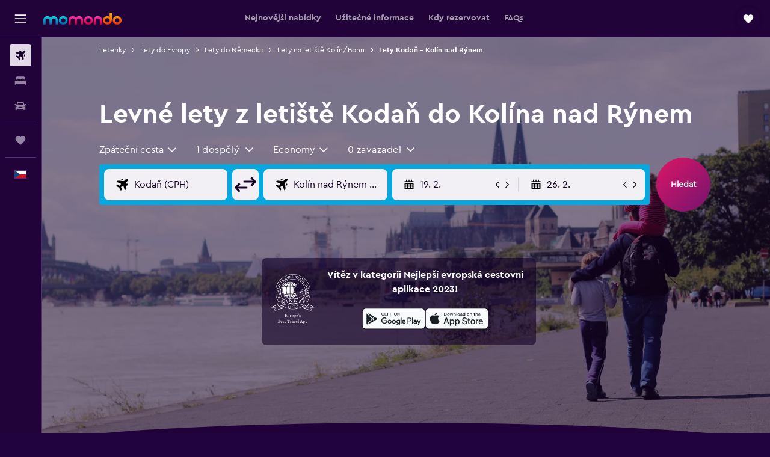

--- FILE ---
content_type: text/html;charset=UTF-8
request_url: https://www.momondo.cz/lety/kodan/kolin-nad-rynem
body_size: 104615
content:
<!DOCTYPE html>
<html lang='cs-cz' dir='ltr'>
<head>
<meta name="r9-version" content="R800d"/><meta name="r9-built" content="20260115.060431"/><meta name="r9-rendered" content="Tue, 20 Jan 2026 11:25:03 GMT"/><meta name="r9-build-number" content="15"/><link rel="stylesheet" href="https://content.r9cdn.net/res/combined.css?v=948ea7f5090d436fa333e8f8fe4e75e9a07d82a8&amp;cluster=4"/><link rel="stylesheet" href="https://content.r9cdn.net/res/combined.css?v=fdc214a82a8478e1843f8d6510343f84aa522230&amp;cluster=4"/><meta name="viewport" content="width=device-width, initial-scale=1, minimum-scale=1"/><meta name="format-detection" content="telephone=no"/><link rel="icon" href="/favicon.ico" sizes="any"/><link rel="icon" href="/icon.svg" type="image/svg+xml"/><title>Najděte levné letenky Kodaň–Kolín nad Rýnem v roce 2026 | momondo</title><meta name="description" content="Na stránkách momondo vyhledávejte a porovnávejte letenky od 1 000+ leteckých společností a na stránkách pro cestovatele a najděte nejlevnější letenky z Kodaně do Kolína nad Rýnem."/><link rel="preconnect" href="apis.google.com"/><link rel="dns-prefetch" href="apis.google.com"/><link rel="preconnect" href="www.googletagmanager.com"/><link rel="dns-prefetch" href="www.googletagmanager.com"/><link rel="preconnect" href="www.google-analytics.com"/><link rel="dns-prefetch" href="www.google-analytics.com"/><script type="text/javascript">
var safari13PlusRegex = /Macintosh;.*?Version\/(1[3-9]|[2-9][0-9]+)(\.[0-9]+)* Safari/;
if (
window &&
window.navigator &&
window.navigator.userAgent &&
window.navigator.userAgent.indexOf('Safari') > -1 &&
window.navigator.userAgent.indexOf('Chrome') === -1 &&
safari13PlusRegex.test(window.navigator.userAgent)
) {
if (
'ontouchstart' in window &&
(!('cookieEnabled' in window.navigator) || window.navigator.cookieEnabled)
) {
if (
decodeURIComponent(document.cookie).indexOf('pmov=') < 0 &&
decodeURIComponent(document.cookie).indexOf('oo.tweb=') < 0
) {
var d = new Date();
d.setTime(d.getTime() + 90 * 24 * 60 * 60 * 1000);
document.cookie = 'pmov=tb;path=/;expires=' + d.toUTCString();
}
}
}
</script><meta name="kayak_page" content="flight,static-flight-route,route"/><meta name="seop" content="kodan-kolin-nad-rynem"/><meta name="seo-cache" content="true"/><meta name="kayak_seo_splitxp" content="seo-mm-flight-routes-add-iata-codes=control-group,seo-flights-shared-ui-form=disabled"/><script type="text/javascript">
var DynamicContextPromise = (function (handler) {
this.status = 0;
this.value = undefined;
this.thenCallbacks = [];
this.catchCallbacks = [];
this.then = function(fn) {
if (this.status === 0) {
this.thenCallbacks.push(fn);
}
if (this.status === 1) {
fn(this.value);
}
return this;
}.bind(this);
this.catch = function(fn) {
if (this.status === 0) {
this.catchCallbacks.push(fn);
}
if (this.status === 2) {
fn(this.value);
}
return this;
}.bind(this);
var resolve = function(value) {
if (this.status === 0) {
this.status = 1;
this.value = value;
this.thenCallbacks.forEach(function(fn) {
fn(value)
});
}
}.bind(this);
var reject = function(value) {
if (this.status === 0) {
this.status = 2;
this.value = value;
this.catchCallbacks.forEach(function(fn) {
fn(value)
});
}
}.bind(this);
try {
handler(resolve, reject);
} catch (err) {
reject(err);
}
return {
then: this.then,
catch: this.catch,
};
}).bind({})
var ie = (function () {
var undef,
v = 3,
div = document.createElement('div'),
all = div.getElementsByTagName('i');
while (div.innerHTML = '<!--[if gt IE ' + (++v) + ']><i></i><![endif]-->', all[0]);
return v > 4 ? v : undef;
}());
var xhr = ie <= 9 ? new XDomainRequest() : new XMLHttpRequest();
var trackingQueryParams = "";
var getOnlyValidParams = function(paramsList, reservedParamsList) {
var finalParamsList = [];
for (var i = 0; i < paramsList.length; i++) {
if (reservedParamsList.indexOf(paramsList[i].split('=')[0]) == -1) {
finalParamsList.push(paramsList[i]);
}
}
return finalParamsList;
}
var removeUnnecessaryQueryStringChars = function(paramsString) {
if (paramsString.charAt(0) === '?') {
return paramsString.substr(1);
}
return paramsString;
}
var reservedParamsList = ['vertical', 'pageId', 'subPageId', 'originalReferrer', 'seoPlacementId', 'seoLanguage', 'seoCountry', 'tags'];
var paramsString = window.location && window.location.search;
if (paramsString) {
paramsString = removeUnnecessaryQueryStringChars(paramsString);
var finalParamsList = getOnlyValidParams(paramsString.split('&'), reservedParamsList)
trackingQueryParams = finalParamsList.length > 0 ? "&" + finalParamsList.join("&") + "&seo=true" : "";
}
var trackingUrl = '/s/run/fpc/context' +
'?vertical=flight' +
'&pageId=static-flight-route' +
'&subPageId=route' +
'&originalReferrer=' + encodeURIComponent(document.referrer) +
'&seoPlacementId=' + encodeURIComponent('kodan-kolin-nad-rynem') +
'&tags=' + encodeURIComponent('') +
'&origin=' + encodeURIComponent('CPH') +
'&destination=' + encodeURIComponent('CGN') +
'&isSeoPage=' + encodeURIComponent('true') +
'&domain=' + encodeURIComponent(window.location.host) +
trackingQueryParams;
xhr.open('GET', trackingUrl, true);
xhr.responseType = 'json';
window.R9 = window.R9 || {};
window.R9.unhiddenElements = [];
window.R9.dynamicContextPromise = new DynamicContextPromise(function(resolve, reject) {
xhr.onload = function () {
if (xhr.readyState === xhr.DONE && xhr.status === 200) {
window.R9 = window.R9 || {};
window.R9.globals = window.R9.globals || {};
resolve(xhr.response);
if (xhr.response['formToken']) {
R9.globals.formtoken = xhr.response['formToken'];
}
if (xhr.response['jsonPlacementEnabled'] && xhr.response['jsonGlobalPlacementEnabled']) {
if (xhr.response['placement']) {
R9.globals.placement = xhr.response['placement'];
}
if (xhr.response['affiliate']) {
R9.globals.affiliate = xhr.response['affiliate'];
}
}
if (xhr.response['dsaRemovableFields']) {
var dsaRemovableParamsList = xhr.response['dsaRemovableFields'];
var query = window.location.search.slice(1) || "";
var params = query.split('&');
var needRemoveParams = false;
for (var i = 0; i < dsaRemovableParamsList.length; i++) {
if (query.indexOf(dsaRemovableParamsList[i] + '=') != -1) {
needRemoveParams = true;
break;
}
}
if (needRemoveParams) {
var path = window.location.pathname;
var finalQuery = [];
for (var i = 0; i < params.length; i++) {
if (dsaRemovableParamsList.indexOf(params[i].split('=')[0]) == -1) {
finalQuery.push(params[i]);
}
}
if (window.history.replaceState) {
window.history.replaceState({}, document.title, path + (finalQuery.length > 0 ? '?' + finalQuery.join('&') : ''));
}
}
if(xhr.response['cachedCookieConsentEnabled']) {
var unhideElement = (elementId) => {
var elementToUnhide = document.querySelector(elementId);
if (elementToUnhide) {
window.R9.unhiddenElements = window.R9.unhiddenElements || [];
window.R9.unhiddenElements.push(elementId.replace('#', ''));
elementToUnhide.removeAttribute('hidden');
elementToUnhide.dispatchEvent(new Event('initialStaticHideRemove'));
}
}
var unhideCookieConsent = () => {
if (xhr.response['showSharedIabTcfDialog']) {
unhideElement('#iab-tcf-dialog');
}
if (xhr.response['showDataTransferDisclaimerDialog']) {
unhideElement('#shared-data-transfer-disclaimer-dialog');
}
if (xhr.response['showTwoPartyConsentDialog']) {
unhideElement('#shared-two-part-consent-dialog');
}
}
if (document.readyState === "loading") {
document.addEventListener("DOMContentLoaded", unhideCookieConsent);
} else {
unhideCookieConsent();
}
}
}
} else {
reject(xhr.response);
}
};
})
xhr.send('');
</script><link rel="canonical" href="https://www.momondo.cz/lety/kodan/kolin-nad-rynem"/><link rel="alternate" hrefLang="pt-BR" href="https://www.momondo.com.br/passagem/copenhagen/colonia"/><link rel="alternate" hrefLang="cs-CZ" href="https://www.momondo.cz/lety/kodan/kolin-nad-rynem"/><link rel="alternate" hrefLang="de-DE" href="https://www.momondo.de/fluege/kopenhagen/koln"/><link rel="alternate" hrefLang="da-DK" href="https://www.momondo.dk/flybilletter/koebenhavn/koeln"/><link rel="alternate" hrefLang="es-ES" href="https://www.momondo.es/vuelos/copenhague/colonia"/><link rel="alternate" hrefLang="es-UY" href="https://www.es.momondo.com/vuelos/copenhague/colonia"/><link rel="alternate" hrefLang="fr-FR" href="https://www.momondo.fr/vols/copenhague/cologne"/><link rel="alternate" hrefLang="en-GB" href="https://www.momondo.co.uk/flights/copenhagen/cologne"/><link rel="alternate" hrefLang="nl-NL" href="https://www.momondo.nl/vluchten/kopenhagen/keulen"/><link rel="alternate" hrefLang="no-NO" href="https://www.momondo.no/flybilletter/koebenhavn/koeln"/><link rel="alternate" hrefLang="ro-RO" href="https://www.momondo.ro/zboruri/copenhaga/koeln"/><link rel="alternate" hrefLang="sv-SE" href="https://www.momondo.se/flyg/koepenhamn/koeln"/><link rel="alternate" hrefLang="tr-TR" href="https://www.momondo.com.tr/ucak-bileti/kopenhag/koeln"/><link rel="alternate" hrefLang="ru-UA" href="https://www.ru.momondo.ua/aviabilety/kopengagen/keln"/><link rel="alternate" hrefLang="uk-UA" href="https://www.momondo.ua/aviakvytky/kopengagen/keln"/><link rel="alternate" hrefLang="en-US" href="https://www.momondo.com/flights/copenhagen/cologne"/><meta property="og:image" content="https://content.r9cdn.net/rimg/dimg/9f/42/040fca99-city-14508-16547af2b5b.jpg?width=1200&amp;height=630&amp;crop=false"/><meta property="og:image:width" content="1200"/><meta property="og:image:height" content="630"/><meta property="og:title" content="Najděte levné letenky Kodaň–Kolín nad Rýnem v roce 2026 | momondo"/><meta property="og:type" content="website"/><meta property="og:description" content="Na stránkách momondo vyhledávejte a porovnávejte letenky od 1 000+ leteckých společností a na stránkách pro cestovatele a najděte nejlevnější letenky z Kodaně do Kolína nad Rýnem."/><meta property="og:url" content="https://www.momondo.cz/lety/kodan/kolin-nad-rynem"/><meta property="og:site_name" content="momondo"/><meta property="fb:pages" content="148785901841216"/><meta property="twitter:title" content="Najděte levné letenky Kodaň–Kolín nad Rýnem v roce 2026 | momondo"/><meta name="twitter:description" content="Na stránkách momondo vyhledávejte a porovnávejte letenky od 1 000+ leteckých společností a na stránkách pro cestovatele a najděte nejlevnější letenky z Kodaně do Kolína nad Rýnem."/><meta name="twitter:image:src" content="https://content.r9cdn.net/rimg/dimg/9f/42/040fca99-city-14508-16547af2b5b.jpg?width=440&amp;height=220&amp;crop=false"/><meta name="twitter:card" content="summary_large_image"/><meta name="twitter:site" content="@momondo"/><meta name="twitter:creator" content="@momondo"/><meta name="robots" content="noodp"/><link rel="apple-touch-icon" href="/apple-touch-icon.png"/><link rel="apple-touch-icon" sizes="60x60" href="/apple-touch-icon-60x60.png"/><link rel="apple-touch-icon" sizes="76x76" href="/apple-touch-icon-76x76.png"/><link rel="apple-touch-icon" sizes="120x120" href="/apple-touch-icon-120x120.png"/><link rel="apple-touch-icon" sizes="152x152" href="/apple-touch-icon-152x152.png"/><link rel="apple-touch-icon" sizes="167x167" href="/apple-touch-icon-167x167.png"/><link rel="apple-touch-icon" sizes="180x180" href="/apple-touch-icon-180x180.png"/><script type="application/ld+json">{"@context":"https://schema.org","@type":"Website","name":"momondo","url":"https://www.momondo.cz"}</script><script type="application/ld+json">{"@context":"http://schema.org","@type":"Organization","name":"momondo","url":"https://www.momondo.cz/lety/kodan/kolin-nad-rynem","sameAs":["https://www.facebook.com/momondo","https://www.instagram.com/momondo","https://x.com/momondo"]}</script><script type="application/ld+json">{"@context":"http://schema.org","@type":"WebPage","url":"https://www.momondo.cz/lety/kodan/kolin-nad-rynem","name":"Najděte levné letenky Kodaň–Kolín nad Rýnem v roce 2026 | momondo","description":"Na stránkách momondo vyhledávejte a porovnávejte letenky od 1 000+ leteckých společností a na stránkách pro cestovatele a najděte nejlevnější letenky z Kodaně do Kolína nad Rýnem.","publisher":"momondo"}</script><script type="application/ld+json">{"@context":"http://schema.org","@type":"FAQPage","mainEntity":[{"@type":"Question","name":"Jak se ceny letenek Kodaň – Kolín nad Rýnem změnily v průběhu času?","acceptedAnswer":{"@type":"Answer","text":"V období leden 2026 jsou ceny letenek Kodaň – Kolín nad Rýnem přibližně o 20 % dražší než letenky ve stejném období minulý rok."}},{"@type":"Question","name":"Kdy lety z Kodaně do Kolína nad Rýnem mívají nejpřesnější čas odletu?","acceptedAnswer":{"@type":"Answer","text":"Obecně vzato lety odlétající ráno mají tendenci mívat méně zpoždění. Lety v noci měly naopak v minulosti více častá zpoždění."}},{"@type":"Question","name":"Ve který den v týdnu mívají lety na této trase nejméně zpoždění?","acceptedAnswer":{"@type":"Answer","text":"neděle je statisticky dnem v týdnu, kdy na této letecké trase dochází k nejméně zpožděním. pátek se vyznačuje průměrně více zpožděními v minulosti ve srovnání s ostatními dny v týdnu."}},{"@type":"Question","name":"Který měsíc je pro let do destinace Kolín nad Rýnem nejlevnější?","acceptedAnswer":{"@type":"Answer","text":"Nejlevnější měsíc pro lety Kodaň – Kolín nad Rýnem je únor. Ceny letenek, které se pohybují okolo 2 150 Kč, jsou v tomto období často nižší, protože je mimo sezónu. Pokud nejste schopni cestovat v měsíci únor, potom si místo toho můžete let Kodaň – Kolín nad Rýnem zarezervovat v měsíci březen. Lety do destinace Kolín nad Rýnem v měsíci březen sice nejsou tak levné jako lety v měsíci únor, ale průměrná cena je okolo 2 421 Kč."}},{"@type":"Question","name":"Jak moc dopředu bych si měl/a zarezervovat letenku do destinace Kolín nad Rýnem?","acceptedAnswer":{"@type":"Answer","text":"Je pravděpodobnější, že narazíte na levnější lety Kodaň–Kolín nad Rýnem, pokud si let zarezervujete týden před datem odletu. Obecně lze říct, že lety do destinace Kolín nad Rýnem lze najít přibližně za 5 424 Kč, pokud vyhledáváte týden předem. Ceny letenek mimo tento časový rámec však mohou být nižší. Ostatní například nedávno našli lety lety Kodaň – Kolín nad Rýnem na stránkách momondo za pouhých 4 780 Kč."}},{"@type":"Question","name":"Která letecká společnost má nejlepší statistiky dochvilnosti letů z Kodaně do Kolína nad Rýnem?","acceptedAnswer":{"@type":"Answer","text":"Podle našich dat, měla nejméně zpoždění na této trase během posledních 12 měsíců společnost Thomas Cook Airlines Belgium; přibližně 17 % jejích letů mělo nějakou formu zpoždění."}},{"@type":"Question","name":"Jako často mívají lety z Kodanědo Kolína nad Rýnem zpoždění?","acceptedAnswer":{"@type":"Answer","text":"Historicky průměrně cca 18% letů Kodaň a Kolín nad Rýnem mělo v libovolném týdnu zpoždění. Průměrná délka zpoždění v průběhu posledních 12 měsíců byla 75 minut."}},{"@type":"Question","name":"Kdy byly na stránkách momondo naposledy aktualizovány ceny pro letů z místa Letiště Kodaň až Kolín nad Rýnem Letiště Kolín/Bonn?","acceptedAnswer":{"@type":"Answer","text":"Ceny pro letů z místa Letiště Kodaň až Kolín nad Rýnem Letiště Kolín/Bonn jsou aktualizovány každý den."}},{"@type":"Question","name":"V jakém věku lze cestovat z odletového místa Letiště Kodaň až Kolín nad Rýnem Letiště Kolín/Bonn?","acceptedAnswer":{"@type":"Answer","text":"Minimální věk dítěte nutný k cestě letadlem bez doprovodu je pět let. Letecké společnosti nabízející službu doprovodu nezletilých však mají svá vlastní věková omezení, včetně pravidel ohledně délky letu, časů a mezipřistání. Informace doporučujeme zkontrolovat u konkrétní letecké společnosti, se kterou jste si cestu z odletového místa Letiště Kodaň až Kolín nad Rýnem Letiště Kolín/Bonn zarezervovali."}},{"@type":"Question","name":"Jaká dokumentace nebo průkaz totožnosti jsou nutné k letu do destinace Kolín nad Rýnem Letiště Kolín/Bonn?","acceptedAnswer":{"@type":"Answer","text":"Cestovní dokumenty a dokumenty týkající se zdravotního stavu, které budete potřebovat pro vaši cestu do destinace Kolín nad Rýnem Letiště Kolín/Bonn, se mohou lišit v závislosti na vašem itineráři a osobní situaci. Běžně byste s sebou měli mít několik dokumentů jako občanský nebo řidičský průkaz a cestovní pas s platností šesti měsíců po plánovaném datu příjezdu do destinace Kolín nad Rýnem Letiště Kolín/Bonn. Doporučujeme požádat o radu danou leteckou společnost nebo věrohodnou třetí stranu jako IATA."}}]}</script><script type="application/ld+json">[{"@context":"http://schema.org","@type":"BreadcrumbList","name":"r9-alt","itemListElement":[{"@type":"ListItem","position":"1","item":{"@id":"/flights","name":"Letenky"}},{"@type":"ListItem","position":"2","item":{"@id":"/lety/nemecko","name":"Lety do Německa"}},{"@type":"ListItem","position":"3","item":{"@id":"/lety/kodan/kolin-nad-rynem","name":"Lety Kodaň – Kolín nad Rýnem"}}]},{"@context":"http://schema.org","@type":"BreadcrumbList","name":"r9-full","itemListElement":[{"@type":"ListItem","position":"1","item":{"@id":"/flights","name":"Letenky"}},{"@type":"ListItem","position":"2","item":{"@id":"/lety/evropa","name":"Lety do Evropy"}},{"@type":"ListItem","position":"3","item":{"@id":"/lety/nemecko","name":"Lety do Německa"}},{"@type":"ListItem","position":"4","item":{"@id":"/lety/kolin-nad-rynem","name":"Lety na letiště Kolín/Bonn"}},{"@type":"ListItem","position":"5","item":{"@id":"/lety/kodan/kolin-nad-rynem","name":"Lety Kodaň – Kolín nad Rýnem"}}]}]</script><meta name="kayak_content_type" content="CPH-CGN,standard"/><script type="application/ld+json">{"@context":"http://schema.org","@type":"Trip","name":"Najděte levné letenky Kodaň–Kolín nad Rýnem v roce 2026 | momondo","description":"Na stránkách momondo vyhledávejte a porovnávejte letenky od 1 000+ leteckých společností a na stránkách pro cestovatele a najděte nejlevnější letenky z Kodaně do Kolína nad Rýnem.","itinerary":{"@type":"ItemList","numberOfItems":0,"itemListElement":[]}}</script>
</head>
<body class='bd-default bd-mo react react-st cs_CZ '><div id='root'><div class="c--AO"><nav class="mZv3" aria-label="Rychlé odkazy"><a href="#main">Přeskočit na hlavní obsah</a></nav><div data-testid="page-top-anchor" aria-live="polite" aria-atomic="true" tabindex="-1" style="position:absolute;width:1px;height:1px;margin:-1px;padding:0;overflow:hidden;clip-path:inset(50%);white-space:nowrap;border:0"></div><header class="mc6t mc6t-mod-sticky-always" style="height:62px;top:0px"><div class="mc6t-wrapper"><div><div class="mc6t-banner mc6t-mod-sticky-non-mobile"></div></div><div class="mc6t-main-content mc6t-mod-bordered" style="height:62px"><div class="common-layout-react-HeaderV2 V_0p V_0p-mod-branded V_0p-mod-side-nav-ux-v2"><div class="wRhj wRhj-mod-justify-start wRhj-mod-grow"><div class="mc6t-nav-button mc6t-mod-hide-empty"><div role="button" tabindex="0" class="ZGw- ZGw--mod-size-medium ZGw--mod-variant-default" aria-label="Otevřít hlavní nabídku"><svg viewBox="0 0 200 200" width="20" height="20" xmlns="http://www.w3.org/2000/svg" role="presentation"><path d="M191.67 50H8.33V33.33h183.33V50zm0 100H8.33v16.67h183.33V150zm0-58.33H8.33v16.67h183.33V91.67z"/></svg></div></div><div class="mc6t-logo mc6t-mod-hide-empty"><div class="gPDR gPDR-mod-focus-keyboard gPDR-momondo gPDR-non-compact gPDR-main-logo-mobile gPDR-mod-reduced-size"><a class="gPDR-main-logo-link" href="/" itemProp="https://schema.org/logo" aria-label="Přejít na domovskou stránku momondo"><div class="gPDR-main-logo" style="animation-duration:2000ms"><span style="transform:translate3d(0,0,0);vertical-align:middle;-webkit-font-smoothing:antialiased;-moz-osx-font-smoothing:grayscale;width:auto;height:auto" class="gPDR-logo-image"><svg width="100%" height="100%" xmlns="http://www.w3.org/2000/svg" viewBox="0 0 250 38" role="presentation" style="width:inherit;height:inherit;line-height:inherit;color:inherit"><defs><linearGradient id="logos806a-1" x2="0" y2="100%"><stop offset="0" stop-color="#00d7e5"/><stop offset="1" stop-color="#0066ae"/></linearGradient><linearGradient id="logos806b-1" x2="0" y2="100%"><stop offset="0" stop-color="#ff30ae"/><stop offset="1" stop-color="#d1003a"/></linearGradient><linearGradient id="logos806c-1" x2="0" y2="100%"><stop offset="0" stop-color="#ffba00"/><stop offset="1" stop-color="#f02e00"/></linearGradient></defs><path fill="url(#logos806a-1)" d="M23.2 15.5c2.5-2.7 6-4.4 9.9-4.4 8.7 0 13.4 6 13.4 13.4v12.8c0 .3-.3.5-.5.5h-6c-.3 0-.5-.2-.5-.5V24.5c0-4.6-3.1-5.9-6.4-5.9-3.2 0-6.4 1.3-6.4 5.9v12.8c0 .3-.3.5-.5.5h-5.9c-.3 0-.5-.2-.5-.5V24.5c0-4.6-3.1-5.9-6.4-5.9-3.2 0-6.4 1.3-6.4 5.9v12.8c0 .3-.3.5-.5.5h-6c-.3 0-.5-.2-.5-.5V24.5c0-7.4 4.7-13.4 13.3-13.4 4 0 7.5 1.7 9.9 4.4m54.3 9.1c0 7.5-5.2 13.4-14 13.4s-14-5.9-14-13.4c0-7.6 5.2-13.4 14-13.4 8.8-.1 14 5.9 14 13.4zm-6.7 0c0-3.7-2.4-6.8-7.3-6.8-5.2 0-7.3 3.1-7.3 6.8 0 3.7 2.1 6.8 7.3 6.8 5.1-.1 7.3-3.1 7.3-6.8z"/><path fill="url(#logos806b-1)" d="M103.8 15.5c2.5-2.7 6-4.4 9.9-4.4 8.7 0 13.4 6 13.4 13.4v12.8c0 .3-.3.5-.5.5h-5.9c-.3 0-.5-.2-.5-.5V24.5c0-4.6-3.1-5.9-6.4-5.9-3.2 0-6.4 1.3-6.4 5.9v12.8c0 .3-.3.5-.5.5H101c-.3 0-.5-.2-.5-.5V24.5c0-4.6-3.1-5.9-6.4-5.9-3.2 0-6.4 1.3-6.4 5.9v12.8c0 .3-.3.5-.5.5h-5.9c-.3 0-.5-.2-.5-.5V24.5c0-7.4 4.7-13.4 13.3-13.4 3.8 0 7.3 1.7 9.7 4.4m54.3 9.1c0 7.5-5.2 13.4-14 13.4s-14-5.9-14-13.4c0-7.6 5.2-13.4 14-13.4 8.7-.1 14 5.9 14 13.4zm-6.7 0c0-3.7-2.3-6.8-7.3-6.8-5.2 0-7.3 3.1-7.3 6.8 0 3.7 2.1 6.8 7.3 6.8 5.1-.1 7.3-3.1 7.3-6.8zm9.8-.1v12.8c0 .3.2.5.5.5h5.9c.3 0 .5-.2.5-.5V24.5c0-4.6 3.1-5.9 6.4-5.9 3.3 0 6.4 1.3 6.4 5.9v12.8c0 .3.2.5.5.5h5.9c.3 0 .5-.2.5-.5V24.5c0-7.4-4.5-13.4-13.4-13.4-8.7 0-13.2 6-13.2 13.4"/><path fill="url(#logos806c-1)" d="M218.4 0h-5.9c-.3 0-.5.2-.5.5v13c-1.3-1.2-4.3-2.4-7-2.4-8.8 0-14 5.9-14 13.4s5.2 13.4 14 13.4c8.7 0 14-5.2 14-14.6V.4c-.1-.2-.3-.4-.6-.4zm-13.5 31.3c-5.2 0-7.3-3-7.3-6.8 0-3.7 2.1-6.8 7.3-6.8 4.9 0 7.3 3 7.3 6.8s-2.2 6.8-7.3 6.8zM236 11.1c-8.8 0-14 5.9-14 13.4s5.2 13.4 14 13.4 14-5.9 14-13.4c0-7.4-5.3-13.4-14-13.4zm0 20.2c-5.2 0-7.3-3.1-7.3-6.8 0-3.7 2.1-6.8 7.3-6.8 4.9 0 7.3 3.1 7.3 6.8 0 3.8-2.2 6.8-7.3 6.8z"/></svg></span></div></a></div></div></div><div class="wRhj wRhj-mod-width-full-mobile wRhj-mod-justify-center wRhj-mod-allow-shrink"><div class="V_0p-search-display-wrapper"></div></div><div class="V_0p-secondary-navigation" style="margin:0;top:61px"><div class="N_ex N_ex-pres-default N_ex-mod-inline-spacing-top-none N_ex-mod-inline"><div class="N_ex-navigation-wrapper N_ex-mod-inline"><div class="N_ex-navigation-container"><div class="N_ex-navigation-items-wrapper"><div class="vHYk-button-wrapper vHYk-mod-pres-default"><div role="button" tabindex="0" class="vHYk vHYk-button" data-text="Nejnovější nabídky"><span>Nejnovější nabídky</span></div></div><div class="vHYk-button-wrapper vHYk-mod-pres-default"><div role="button" tabindex="0" class="vHYk vHYk-button" data-text="Užitečné informace"><span>Užitečné informace</span></div></div><div class="vHYk-button-wrapper vHYk-mod-pres-default"><div role="button" tabindex="0" class="vHYk vHYk-button" data-text="Kdy rezervovat"><span>Kdy rezervovat</span></div></div><div class="vHYk-button-wrapper vHYk-mod-pres-default"><div role="button" tabindex="0" class="vHYk vHYk-button" data-text="FAQs"><span>FAQs</span></div></div></div></div></div></div></div><div class="wRhj wRhj-mod-justify-end wRhj-mod-grow"><div><div class="common-layout-react-HeaderAccountWrapper theme-dark account--collapsible account--not-branded"><div class="ui-layout-header-HeaderTripsItem"><div class="trips-drawer-wrapper theme-dark"><div><div role="button" tabindex="0" class="ZGw- ZGw--mod-size-medium ZGw--mod-variant-round" aria-label="Otevřít nabídku cesty"><div class="c_EZE"><svg viewBox="0 0 200 200" width="1.25em" height="1.25em" xmlns="http://www.w3.org/2000/svg" class="" role="presentation" aria-hidden="true"><path d="M169.94 110.33l-19.75 19.75l-.92.92l-39.58 39.58c-.67.67-1.33 1.25-2 1.67c-.75.58-1.5 1.08-2.25 1.42c-.83.42-1.75.75-2.58 1c-.75.17-1.58.25-2.33.33h-1c-.75-.08-1.58-.17-2.33-.33c-.83-.25-1.75-.58-2.58-1c-.75-.33-1.5-.83-2.25-1.42c-.67-.42-1.33-1-2-1.67L50.79 131l-.92-.92l-19.75-19.75c-8.92-9-13.42-20.67-13.42-32.42s4.5-23.42 13.42-32.42c17.92-17.83 46.92-17.83 64.83 0l5.08 5.08l5.08-5.08c8.92-8.92 20.67-13.33 32.42-13.33s23.5 4.42 32.42 13.33c17.92 17.92 17.92 46.92 0 64.83z"/></svg></div></div></div></div></div></div></div></div><div class="c5ab7 c5ab7-mod-absolute c5ab7-collapsed c5ab7-mod-variant-accordion" style="top:62px"><div tabindex="-1" class="pRB0 pRB0-collapsed pRB0-mod-variant-accordion pRB0-mod-position-sticky" style="top:62px;height:calc(100vh - 62px)"><div><div class="pRB0-nav-items"><nav class="HtHs" aria-label="Vyhledávání"><ul class="HtHs-nav-list"><li><a href="/" aria-label="Search for flights " class="dJtn dJtn-active dJtn-collapsed dJtn-mod-variant-accordion" aria-current="page"><svg viewBox="0 0 200 200" width="1.25em" height="1.25em" xmlns="http://www.w3.org/2000/svg" class="ncEv ncEv-rtl-aware dJtn-menu-item-icon" role="presentation" aria-hidden="true"><path d="M107.91 115.59l-23.6 17.77l10.49 28.28c.83 4.36-.53 8.9-3.65 12.02l-9.78 9.78l-23.54-41.34l-41.28-23.48l9.78-9.66c3.12-3.12 7.6-4.42 11.9-3.65l28.4 10.37l17.71-23.66l-11.79-11.79l-52.86-17.5l13.14-13.49c2.77-2.77 6.6-4.24 10.49-4.01l27.05 1.83l33.12 2.24l22.1 1.47l29.46-29.34c6.48-6.48 17.09-6.48 23.57 0c3.24 3.24 4.89 7.48 4.83 11.79c.06 4.3-1.59 8.54-4.83 11.78l-29.46 29.34l1.47 22.1l2.24 33.12l1.83 27.16c.29 3.83-1.12 7.6-3.83 10.31l-13.44 13.44l-17.74-53.09l-11.79-11.79zm67.76-26.52c-4.77-4.77-12.32-4.89-17.21-.35l2.24 33l14.97-14.97a12.488 12.488 0 000-17.68zm-64.81-64.82a12.488 12.488 0 00-17.68 0L78.21 39.22l33 2.24c4.54-4.89 4.42-12.43-.35-17.21z"/></svg><div class="dJtn-menu-item-title">Letenky</div></a></li><li><a href="/hotel" aria-label="Vyhledat ubytování " class="dJtn dJtn-collapsed dJtn-mod-variant-accordion" aria-current="false"><svg viewBox="0 0 200 200" width="1.25em" height="1.25em" xmlns="http://www.w3.org/2000/svg" class="ncEv dJtn-menu-item-icon" role="presentation" aria-hidden="true"><path d="M170.83 46.67v36.67h-16.67v-3.33c0-7.42-5.92-13.33-13.33-13.33h-19.17c-7.42 0-13.33 5.92-13.33 13.33v3.33H91.66v-3.33c0-7.42-5.92-13.33-13.33-13.33H59.16c-7.42 0-13.33 5.92-13.33 13.33v3.33H29.16V46.67c0-7.42 5.92-13.33 13.33-13.33h115c7.42 0 13.33 5.92 13.33 13.33zm7.5 53.33H21.67c-7.42 0-13.33 5.92-13.33 13.33v53.33h16.67v-16.67h150v16.67h16.67v-53.33c0-7.42-5.92-13.33-13.33-13.33z"/></svg><div class="dJtn-menu-item-title">Pobyty</div></a></li><li><a href="/pronajem" aria-label="Search for cars " class="dJtn dJtn-collapsed dJtn-mod-variant-accordion" aria-current="false"><svg viewBox="0 0 200 200" width="1.25em" height="1.25em" xmlns="http://www.w3.org/2000/svg" class="ncEv dJtn-menu-item-icon" role="presentation" aria-hidden="true"><path d="M25.03 83.33H5.7c-.83 0-1.5-.67-1.5-1.5v-11h20.83v12.5zm150 0h19.33c.83 0 1.5-.67 1.5-1.5v-11h-20.83v12.5zm8.33 17.5v65.83h-33.33v-16.67h-100v16.58l-33.33.08V100.9c0-7.33 6-13.33 13.33-13.33l2.5-.08l14.58-44.92c1.75-5.5 6.92-9.25 12.75-9.25h80.33c5.83 0 11 3.75 12.75 9.25l14.58 44.92h2.5c7.33 0 13.33 6 13.33 13.33zm-137.5 7.5c0-4.58-3.75-8.33-8.33-8.33s-8.33 3.75-8.33 8.33s3.75 8.33 8.33 8.33s8.33-3.75 8.33-8.33zm87.5 16.67c0-4.58-3.75-8.33-8.33-8.33h-50c-4.58 0-8.33 3.75-8.33 8.33s3.75 8.33 8.33 8.33h50c4.58 0 8.33-3.75 8.33-8.33zm16.67-37.5L137.86 50H62.2L50.03 87.5h100zm20.83 20.83c0-4.58-3.75-8.33-8.33-8.33s-8.33 3.75-8.33 8.33s3.75 8.33 8.33 8.33s8.33-3.75 8.33-8.33z"/></svg><div class="dJtn-menu-item-title">Pronájem aut</div></a></li></ul></nav></div><div class="pRB0-line"></div><div class="pRB0-nav-items"><div><a href="#" class="eHiZ-mod-underline-none dJtn dJtn-collapsed dJtn-mod-variant-accordion" aria-label="Moje cesty " aria-current="false"><svg viewBox="0 0 200 200" width="1.25em" height="1.25em" xmlns="http://www.w3.org/2000/svg" class="ncEv dJtn-menu-item-icon" role="presentation" aria-hidden="true"><path d="M169.94 110.33l-19.75 19.75l-.92.92l-39.58 39.58c-.67.67-1.33 1.25-2 1.67c-.75.58-1.5 1.08-2.25 1.42c-.83.42-1.75.75-2.58 1c-.75.17-1.58.25-2.33.33h-1c-.75-.08-1.58-.17-2.33-.33c-.83-.25-1.75-.58-2.58-1c-.75-.33-1.5-.83-2.25-1.42c-.67-.42-1.33-1-2-1.67L50.79 131l-.92-.92l-19.75-19.75c-8.92-9-13.42-20.67-13.42-32.42s4.5-23.42 13.42-32.42c17.92-17.83 46.92-17.83 64.83 0l5.08 5.08l5.08-5.08c8.92-8.92 20.67-13.33 32.42-13.33s23.5 4.42 32.42 13.33c17.92 17.92 17.92 46.92 0 64.83z"/></svg><div class="dJtn-menu-item-title">Moje cesty</div></a></div></div><div class="pRB0-line"></div><div class="pRB0-nav-items"><div role="button" tabindex="0" aria-label="Vyberte jazyk " class="dJtn dJtn-collapsed dJtn-mod-variant-accordion"><div class="dJtn-menu-item-icon"><div class="IXOM IXOM-mod-size-xsmall"><span class="IXOM-flag-container IXOM-cz IXOM-mod-bordered"><img class="DU4n DU4n-hidden" alt="Česká republika (Čeština)" width="18" height="12"/></span></div></div><div class="dJtn-menu-item-title">Čeština</div></div></div></div><div class="pRB0-navigation-links"><div class="F-Tz"></div></div></div></div><div class="c1yxs-hidden"><div class="c-ulo c-ulo-mod-always-render" aria-modal="true"><div class="c-ulo-viewport"><div tabindex="-1" class="c-ulo-content" style="max-width:640px"><div class="BLL2 BLL2-mod-variant-row BLL2-mod-padding-top-small BLL2-mod-padding-bottom-base BLL2-mod-padding-x-large"><div class="BLL2-main BLL2-mod-close-variant-dismiss BLL2-mod-dialog-variant-bottom-sheet-popup"><span class="BLL2-close BLL2-mod-close-variant-dismiss BLL2-mod-close-orientation-left BLL2-mod-close-button-padding-none"><button role="button" class="Py0r Py0r-mod-full-height-width Py0r-mod-variant-solid Py0r-mod-theme-none Py0r-mod-shape-default Py0r-mod-size-xsmall Py0r-mod-outline-offset" tabindex="0" aria-disabled="false" aria-label="Zavřít"><div class="Py0r-button-container"><div class="Py0r-button-content"><svg viewBox="0 0 200 200" width="20" height="20" xmlns="http://www.w3.org/2000/svg" role="presentation"><path d="M111.83 100l61.83 61.83l-11.83 11.83L100 111.83l-61.83 61.83l-11.83-11.83L88.17 100L26.33 38.17l11.83-11.83l61.83 61.83l61.83-61.83l11.83 11.83L111.82 100z"/></svg></div></div></button></span><div class="BLL2-content"></div></div><div class="BLL2-bottom-content"><label class="hEI8" id="country-picker-search-label" for="country-picker-search">Vyhledejte zemi nebo jazyk</label><div role="presentation" tabindex="-1" class="puNl puNl-mod-cursor-inherit puNl-mod-font-size-base puNl-mod-radius-base puNl-mod-corner-radius-all puNl-mod-size-base puNl-mod-spacing-default puNl-mod-state-default puNl-mod-theme-form puNl-mod-validation-state-neutral puNl-mod-validation-style-border"><input class="NhpT NhpT-mod-radius-base NhpT-mod-corner-radius-all NhpT-mod-size-base NhpT-mod-state-default NhpT-mod-theme-form NhpT-mod-validation-state-neutral NhpT-mod-validation-style-border NhpT-mod-hide-native-clear-button" type="search" tabindex="0" aria-controls="country-picker-list" id="country-picker-search" autoComplete="off" placeholder="Vyhledejte zemi nebo jazyk" value=""/></div></div></div><div class="Qe5W Qe5W-mod-padding-none"><div class="daOL"><ul role="listbox" tabindex="0" id="country-picker-list" class="RHsd RHsd-mod-hide-focus-outline RHsd-mod-display-flex"><li id="en-AU-Australia (English)" role="option" class="pe5z" aria-selected="false"><a aria-current="false" class="dG4A" href="https://www.momondo.com.au" tabindex="-1"><div class="IXOM IXOM-mod-size-xsmall"><span class="IXOM-flag-container IXOM-au IXOM-mod-bordered"><img class="DU4n DU4n-hidden" alt="Australia (English)" width="18" height="12"/></span></div><span class="dG4A-label">Australia (English)</span></a></li><li id="fr-BE-Belgique (Français)" role="option" class="pe5z" aria-selected="false"><a aria-current="false" class="dG4A" href="https://www.fr.momondo.be/in?cc=be&amp;lc=fr" tabindex="-1"><div class="IXOM IXOM-mod-size-xsmall"><span class="IXOM-flag-container IXOM-be IXOM-mod-bordered"><img class="DU4n DU4n-hidden" alt="Belgique (Français)" width="18" height="12"/></span></div><span class="dG4A-label">Belgique (Français)</span></a></li><li id="nl-BE-België (Nederlands)" role="option" class="pe5z" aria-selected="false"><a aria-current="false" class="dG4A" href="https://www.momondo.be/in?cc=be&amp;lc=nl" tabindex="-1"><div class="IXOM IXOM-mod-size-xsmall"><span class="IXOM-flag-container IXOM-be IXOM-mod-bordered"><img class="DU4n DU4n-hidden" alt="België (Nederlands)" width="18" height="12"/></span></div><span class="dG4A-label">België (Nederlands)</span></a></li><li id="pt-BR-Brasil (Português)" role="option" class="pe5z" aria-selected="false"><a aria-current="false" class="dG4A" href="https://www.momondo.com.br/passagem/copenhagen/colonia" tabindex="-1"><div class="IXOM IXOM-mod-size-xsmall"><span class="IXOM-flag-container IXOM-br IXOM-mod-bordered"><img class="DU4n DU4n-hidden" alt="Brasil (Português)" width="18" height="12"/></span></div><span class="dG4A-label">Brasil (Português)</span></a></li><li id="en-CA-Canada (English)" role="option" class="pe5z" aria-selected="false"><a aria-current="false" class="dG4A" href="https://www.momondo.ca/in?cc=ca&amp;lc=en" tabindex="-1"><div class="IXOM IXOM-mod-size-xsmall"><span class="IXOM-flag-container IXOM-ca IXOM-mod-bordered"><img class="DU4n DU4n-hidden" alt="Canada (English)" width="18" height="12"/></span></div><span class="dG4A-label">Canada (English)</span></a></li><li id="fr-CA-Canada (Français)" role="option" class="pe5z" aria-selected="false"><a aria-current="false" class="dG4A" href="https://www.fr.momondo.ca/in?cc=ca&amp;lc=fr" tabindex="-1"><div class="IXOM IXOM-mod-size-xsmall"><span class="IXOM-flag-container IXOM-ca IXOM-mod-bordered"><img class="DU4n DU4n-hidden" alt="Canada (Français)" width="18" height="12"/></span></div><span class="dG4A-label">Canada (Français)</span></a></li><li id="es-CO-Colombia (Español)" role="option" class="pe5z" aria-selected="false"><a aria-current="false" class="dG4A" href="https://www.momondo.com.co" tabindex="-1"><div class="IXOM IXOM-mod-size-xsmall"><span class="IXOM-flag-container IXOM-co IXOM-mod-bordered"><img class="DU4n DU4n-hidden" alt="Colombia (Español)" width="18" height="12"/></span></div><span class="dG4A-label">Colombia (Español)</span></a></li><li id="cs-CZ-Česká republika (Čeština)" role="option" class="pe5z pe5z-mod-selected" aria-selected="true"><a aria-current="true" class="dG4A dG4A-mod-selected" href="https://www.momondo.cz/lety/kodan/kolin-nad-rynem" tabindex="-1"><div class="IXOM IXOM-mod-size-xsmall"><span class="IXOM-flag-container IXOM-cz IXOM-mod-bordered"><img class="DU4n DU4n-hidden" alt="Česká republika (Čeština)" width="18" height="12"/></span></div><span class="dG4A-label">Česká republika (Čeština)</span></a></li><li id="da-DK-Danmark (Dansk)" role="option" class="pe5z" aria-selected="false"><a aria-current="false" class="dG4A" href="https://www.momondo.dk/flybilletter/koebenhavn/koeln" tabindex="-1"><div class="IXOM IXOM-mod-size-xsmall"><span class="IXOM-flag-container IXOM-dk IXOM-mod-bordered"><img class="DU4n DU4n-hidden" alt="Danmark (Dansk)" width="18" height="12"/></span></div><span class="dG4A-label">Danmark (Dansk)</span></a></li><li id="de-DE-Deutschland (Deutsch)" role="option" class="pe5z" aria-selected="false"><a aria-current="false" class="dG4A" href="https://www.momondo.de/fluege/kopenhagen/koln" tabindex="-1"><div class="IXOM IXOM-mod-size-xsmall"><span class="IXOM-flag-container IXOM-de IXOM-mod-bordered"><img class="DU4n DU4n-hidden" alt="Deutschland (Deutsch)" width="18" height="12"/></span></div><span class="dG4A-label">Deutschland (Deutsch)</span></a></li><li id="et-EE-Eesti (Eesti)" role="option" class="pe5z" aria-selected="false"><a aria-current="false" class="dG4A" href="https://www.momondo.ee" tabindex="-1"><div class="IXOM IXOM-mod-size-xsmall"><span class="IXOM-flag-container IXOM-ee IXOM-mod-bordered"><img class="DU4n DU4n-hidden" alt="Eesti (Eesti)" width="18" height="12"/></span></div><span class="dG4A-label">Eesti (Eesti)</span></a></li><li id="es-ES-España (Español)" role="option" class="pe5z" aria-selected="false"><a aria-current="false" class="dG4A" href="https://www.momondo.es/vuelos/copenhague/colonia" tabindex="-1"><div class="IXOM IXOM-mod-size-xsmall"><span class="IXOM-flag-container IXOM-es IXOM-mod-bordered"><img class="DU4n DU4n-hidden" alt="España (Español)" width="18" height="12"/></span></div><span class="dG4A-label">España (Español)</span></a></li><li id="fr-FR-France (Français)" role="option" class="pe5z" aria-selected="false"><a aria-current="false" class="dG4A" href="https://www.momondo.fr/vols/copenhague/cologne" tabindex="-1"><div class="IXOM IXOM-mod-size-xsmall"><span class="IXOM-flag-container IXOM-fr IXOM-mod-bordered"><img class="DU4n DU4n-hidden" alt="France (Français)" width="18" height="12"/></span></div><span class="dG4A-label">France (Français)</span></a></li><li id="es-CL-Chile (Español)" role="option" class="pe5z" aria-selected="false"><a aria-current="false" class="dG4A" href="https://www.momondo.cl" tabindex="-1"><div class="IXOM IXOM-mod-size-xsmall"><span class="IXOM-flag-container IXOM-cl IXOM-mod-bordered"><img class="DU4n DU4n-hidden" alt="Chile (Español)" width="18" height="12"/></span></div><span class="dG4A-label">Chile (Español)</span></a></li><li id="en-IN-India (English)" role="option" class="pe5z" aria-selected="false"><a aria-current="false" class="dG4A" href="https://www.momondo.in" tabindex="-1"><div class="IXOM IXOM-mod-size-xsmall"><span class="IXOM-flag-container IXOM-in IXOM-mod-bordered"><img class="DU4n DU4n-hidden" alt="India (English)" width="18" height="12"/></span></div><span class="dG4A-label">India (English)</span></a></li><li id="en-IE-Ireland (English)" role="option" class="pe5z" aria-selected="false"><a aria-current="false" class="dG4A" href="https://www.momondo.ie" tabindex="-1"><div class="IXOM IXOM-mod-size-xsmall"><span class="IXOM-flag-container IXOM-ie IXOM-mod-bordered"><img class="DU4n DU4n-hidden" alt="Ireland (English)" width="18" height="12"/></span></div><span class="dG4A-label">Ireland (English)</span></a></li><li id="it-IT-Italia (Italiano)" role="option" class="pe5z" aria-selected="false"><a aria-current="false" class="dG4A" href="https://www.momondo.it" tabindex="-1"><div class="IXOM IXOM-mod-size-xsmall"><span class="IXOM-flag-container IXOM-it IXOM-mod-bordered"><img class="DU4n DU4n-hidden" alt="Italia (Italiano)" width="18" height="12"/></span></div><span class="dG4A-label">Italia (Italiano)</span></a></li><li id="es-MX-México (Español)" role="option" class="pe5z" aria-selected="false"><a aria-current="false" class="dG4A" href="https://www.momondo.mx" tabindex="-1"><div class="IXOM IXOM-mod-size-xsmall"><span class="IXOM-flag-container IXOM-mx IXOM-mod-bordered"><img class="DU4n DU4n-hidden" alt="México (Español)" width="18" height="12"/></span></div><span class="dG4A-label">México (Español)</span></a></li><li id="nl-NL-Nederland (Nederlands)" role="option" class="pe5z" aria-selected="false"><a aria-current="false" class="dG4A" href="https://www.momondo.nl/vluchten/kopenhagen/keulen" tabindex="-1"><div class="IXOM IXOM-mod-size-xsmall"><span class="IXOM-flag-container IXOM-nl IXOM-mod-bordered"><img class="DU4n DU4n-hidden" alt="Nederland (Nederlands)" width="18" height="12"/></span></div><span class="dG4A-label">Nederland (Nederlands)</span></a></li><li id="no-NO-Norge (Norsk)" role="option" class="pe5z" aria-selected="false"><a aria-current="false" class="dG4A" href="https://www.momondo.no/flybilletter/koebenhavn/koeln" tabindex="-1"><div class="IXOM IXOM-mod-size-xsmall"><span class="IXOM-flag-container IXOM-no IXOM-mod-bordered"><img class="DU4n DU4n-hidden" alt="Norge (Norsk)" width="18" height="12"/></span></div><span class="dG4A-label">Norge (Norsk)</span></a></li><li id="de-AT-Österreich (Deutsch)" role="option" class="pe5z" aria-selected="false"><a aria-current="false" class="dG4A" href="https://www.momondo.at" tabindex="-1"><div class="IXOM IXOM-mod-size-xsmall"><span class="IXOM-flag-container IXOM-at IXOM-mod-bordered"><img class="DU4n DU4n-hidden" alt="Österreich (Deutsch)" width="18" height="12"/></span></div><span class="dG4A-label">Österreich (Deutsch)</span></a></li><li id="es-PE-Perú (Español)" role="option" class="pe5z" aria-selected="false"><a aria-current="false" class="dG4A" href="https://www.momondo.com.pe" tabindex="-1"><div class="IXOM IXOM-mod-size-xsmall"><span class="IXOM-flag-container IXOM-pe IXOM-mod-bordered"><img class="DU4n DU4n-hidden" alt="Perú (Español)" width="18" height="12"/></span></div><span class="dG4A-label">Perú (Español)</span></a></li><li id="pl-PL-Polska (Polski)" role="option" class="pe5z" aria-selected="false"><a aria-current="false" class="dG4A" href="https://www.momondo.pl" tabindex="-1"><div class="IXOM IXOM-mod-size-xsmall"><span class="IXOM-flag-container IXOM-pl IXOM-mod-bordered"><img class="DU4n DU4n-hidden" alt="Polska (Polski)" width="18" height="12"/></span></div><span class="dG4A-label">Polska (Polski)</span></a></li><li id="pt-PT-Portugal (Português)" role="option" class="pe5z" aria-selected="false"><a aria-current="false" class="dG4A" href="https://www.momondo.pt" tabindex="-1"><div class="IXOM IXOM-mod-size-xsmall"><span class="IXOM-flag-container IXOM-pt IXOM-mod-bordered"><img class="DU4n DU4n-hidden" alt="Portugal (Português)" width="18" height="12"/></span></div><span class="dG4A-label">Portugal (Português)</span></a></li><li id="ro-RO-România (Română)" role="option" class="pe5z" aria-selected="false"><a aria-current="false" class="dG4A" href="https://www.momondo.ro/zboruri/copenhaga/koeln" tabindex="-1"><div class="IXOM IXOM-mod-size-xsmall"><span class="IXOM-flag-container IXOM-ro IXOM-mod-bordered"><img class="DU4n DU4n-hidden" alt="România (Română)" width="18" height="12"/></span></div><span class="dG4A-label">România (Română)</span></a></li><li id="fr-CH-Suisse (Français)" role="option" class="pe5z" aria-selected="false"><a aria-current="false" class="dG4A" href="https://www.fr.momondo.ch/in?cc=ch&amp;lc=fr" tabindex="-1"><div class="IXOM IXOM-mod-size-xsmall"><span class="IXOM-flag-container IXOM-ch IXOM-mod-bordered"><img class="DU4n DU4n-hidden" alt="Suisse (Français)" width="18" height="12"/></span></div><span class="dG4A-label">Suisse (Français)</span></a></li><li id="de-CH-Schweiz (Deutsch)" role="option" class="pe5z" aria-selected="false"><a aria-current="false" class="dG4A" href="https://www.momondo.ch/in?cc=ch&amp;lc=de" tabindex="-1"><div class="IXOM IXOM-mod-size-xsmall"><span class="IXOM-flag-container IXOM-ch IXOM-mod-bordered"><img class="DU4n DU4n-hidden" alt="Schweiz (Deutsch)" width="18" height="12"/></span></div><span class="dG4A-label">Schweiz (Deutsch)</span></a></li><li id="it-CH-Svizzera (Italiano)" role="option" class="pe5z" aria-selected="false"><a aria-current="false" class="dG4A" href="https://www.it.momondo.ch/in?cc=ch&amp;lc=it" tabindex="-1"><div class="IXOM IXOM-mod-size-xsmall"><span class="IXOM-flag-container IXOM-ch IXOM-mod-bordered"><img class="DU4n DU4n-hidden" alt="Svizzera (Italiano)" width="18" height="12"/></span></div><span class="dG4A-label">Svizzera (Italiano)</span></a></li><li id="en-ZA-South Africa (English)" role="option" class="pe5z" aria-selected="false"><a aria-current="false" class="dG4A" href="https://www.momondo.co.za" tabindex="-1"><div class="IXOM IXOM-mod-size-xsmall"><span class="IXOM-flag-container IXOM-za IXOM-mod-bordered"><img class="DU4n DU4n-hidden" alt="South Africa (English)" width="18" height="12"/></span></div><span class="dG4A-label">South Africa (English)</span></a></li><li id="fi-FI-Suomi (Suomi)" role="option" class="pe5z" aria-selected="false"><a aria-current="false" class="dG4A" href="https://www.momondo.fi" tabindex="-1"><div class="IXOM IXOM-mod-size-xsmall"><span class="IXOM-flag-container IXOM-fi IXOM-mod-bordered"><img class="DU4n DU4n-hidden" alt="Suomi (Suomi)" width="18" height="12"/></span></div><span class="dG4A-label">Suomi (Suomi)</span></a></li><li id="sv-SE-Sverige (Svenska)" role="option" class="pe5z" aria-selected="false"><a aria-current="false" class="dG4A" href="https://www.momondo.se/flyg/koepenhamn/koeln" tabindex="-1"><div class="IXOM IXOM-mod-size-xsmall"><span class="IXOM-flag-container IXOM-se IXOM-mod-bordered"><img class="DU4n DU4n-hidden" alt="Sverige (Svenska)" width="18" height="12"/></span></div><span class="dG4A-label">Sverige (Svenska)</span></a></li><li id="tr-TR-Türkiye (Türkçe)" role="option" class="pe5z" aria-selected="false"><a aria-current="false" class="dG4A" href="https://www.momondo.com.tr/ucak-bileti/kopenhag/koeln" tabindex="-1"><div class="IXOM IXOM-mod-size-xsmall"><span class="IXOM-flag-container IXOM-tr IXOM-mod-bordered"><img class="DU4n DU4n-hidden" alt="Türkiye (Türkçe)" width="18" height="12"/></span></div><span class="dG4A-label">Türkiye (Türkçe)</span></a></li><li id="en-GB-United Kingdom (English)" role="option" class="pe5z" aria-selected="false"><a aria-current="false" class="dG4A" href="https://www.momondo.co.uk/flights/copenhagen/cologne" tabindex="-1"><div class="IXOM IXOM-mod-size-xsmall"><span class="IXOM-flag-container IXOM-gb IXOM-mod-bordered"><img class="DU4n DU4n-hidden" alt="United Kingdom (English)" width="18" height="12"/></span></div><span class="dG4A-label">United Kingdom (English)</span></a></li><li id="en-US-United States (English)" role="option" class="pe5z" aria-selected="false"><a aria-current="false" class="dG4A" href="https://www.momondo.com/in?cc=us&amp;lc=en&amp;url=/flights/copenhagen/cologne" tabindex="-1"><div class="IXOM IXOM-mod-size-xsmall"><span class="IXOM-flag-container IXOM-us IXOM-mod-bordered"><img class="DU4n DU4n-hidden" alt="United States (English)" width="18" height="12"/></span></div><span class="dG4A-label">United States (English)</span></a></li><li id="es-UY-Estados Unidos (Español)" role="option" class="pe5z" aria-selected="false"><a aria-current="false" class="dG4A" href="https://www.es.momondo.com/in?cc=uy&amp;lc=es&amp;url=/flights/copenhagen/cologne" tabindex="-1"><div class="IXOM IXOM-mod-size-xsmall"><span class="IXOM-flag-container IXOM-us IXOM-mod-bordered"><img class="DU4n DU4n-hidden" alt="Estados Unidos (Español)" width="18" height="12"/></span></div><span class="dG4A-label">Estados Unidos (Español)</span></a></li><li id="es-UY-Uruguay (Español)" role="option" class="pe5z" aria-selected="false"><a aria-current="false" class="dG4A" href="https://www.es.momondo.com/vuelos/copenhague/colonia" tabindex="-1"><div class="IXOM IXOM-mod-size-xsmall"><span class="IXOM-flag-container IXOM-uy IXOM-mod-bordered"><img class="DU4n DU4n-hidden" alt="Uruguay (Español)" width="18" height="12"/></span></div><span class="dG4A-label">Uruguay (Español)</span></a></li><li id="uk-UA-Україна (Українська)" role="option" class="pe5z" aria-selected="false"><a aria-current="false" class="dG4A" href="https://www.momondo.ua/in?cc=ua&amp;lc=uk&amp;url=/aviakvytky/kopengagen/keln" tabindex="-1"><div class="IXOM IXOM-mod-size-xsmall"><span class="IXOM-flag-container IXOM-ua IXOM-mod-bordered"><img class="DU4n DU4n-hidden" alt="Україна (Українська)" width="18" height="12"/></span></div><span class="dG4A-label">Україна (Українська)</span></a></li><li id="ru-UA-Украина (Русский)" role="option" class="pe5z" aria-selected="false"><a aria-current="false" class="dG4A" href="https://www.ru.momondo.ua/in?cc=ua&amp;lc=ru&amp;url=/aviakvytky/kopengagen/keln" tabindex="-1"><div class="IXOM IXOM-mod-size-xsmall"><span class="IXOM-flag-container IXOM-ua IXOM-mod-bordered"><img class="DU4n DU4n-hidden" alt="Украина (Русский)" width="18" height="12"/></span></div><span class="dG4A-label">Украина (Русский)</span></a></li></ul></div></div></div></div></div></div><div class="V_0p-loader"></div></div></div></div></header><div class="c--AO-main c--AO-new-nav-breakpoints" id="main" style="margin:0"><div class="BqJN BqJN-full-height-mobile"><div class="BqJN-image-container BqJN-mod-deals-with-trust-seals"><picture><source srcSet="[data-uri]" media="(max-width: 639px)"/><source srcSet="/rimg/dimg/9f/42/040fca99-city-14508-16547af2b5b.jpg?width=360&amp;height=203&amp;xhint=2406&amp;yhint=1225&amp;crop=true&amp;outputtype=webp 360w,/rimg/dimg/9f/42/040fca99-city-14508-16547af2b5b.jpg?width=640&amp;height=360&amp;xhint=2406&amp;yhint=1225&amp;crop=true&amp;outputtype=webp 640w,/rimg/dimg/9f/42/040fca99-city-14508-16547af2b5b.jpg?width=768&amp;height=432&amp;xhint=2406&amp;yhint=1225&amp;crop=true&amp;outputtype=webp 768w,/rimg/dimg/9f/42/040fca99-city-14508-16547af2b5b.jpg?width=960&amp;height=540&amp;xhint=2406&amp;yhint=1225&amp;crop=true&amp;outputtype=webp 960w,/rimg/dimg/9f/42/040fca99-city-14508-16547af2b5b.jpg?width=1024&amp;height=576&amp;xhint=2406&amp;yhint=1225&amp;crop=true&amp;outputtype=webp 1024w,/rimg/dimg/9f/42/040fca99-city-14508-16547af2b5b.jpg?width=1280&amp;height=720&amp;xhint=2406&amp;yhint=1225&amp;crop=true&amp;outputtype=webp 1280w,/rimg/dimg/9f/42/040fca99-city-14508-16547af2b5b.jpg?width=1440&amp;height=810&amp;xhint=2406&amp;yhint=1225&amp;crop=true&amp;outputtype=webp 1440w,/rimg/dimg/9f/42/040fca99-city-14508-16547af2b5b.jpg?width=2160&amp;height=1215&amp;xhint=2406&amp;yhint=1225&amp;crop=true&amp;outputtype=webp 2160w" sizes="100vw" type="image/webp"/><img class="BqJN-image" srcSet="/rimg/dimg/9f/42/040fca99-city-14508-16547af2b5b.jpg?width=360&amp;height=203&amp;xhint=2406&amp;yhint=1225&amp;crop=true 360w,/rimg/dimg/9f/42/040fca99-city-14508-16547af2b5b.jpg?width=640&amp;height=360&amp;xhint=2406&amp;yhint=1225&amp;crop=true 640w,/rimg/dimg/9f/42/040fca99-city-14508-16547af2b5b.jpg?width=768&amp;height=432&amp;xhint=2406&amp;yhint=1225&amp;crop=true 768w,/rimg/dimg/9f/42/040fca99-city-14508-16547af2b5b.jpg?width=960&amp;height=540&amp;xhint=2406&amp;yhint=1225&amp;crop=true 960w,/rimg/dimg/9f/42/040fca99-city-14508-16547af2b5b.jpg?width=1024&amp;height=576&amp;xhint=2406&amp;yhint=1225&amp;crop=true 1024w,/rimg/dimg/9f/42/040fca99-city-14508-16547af2b5b.jpg?width=1280&amp;height=720&amp;xhint=2406&amp;yhint=1225&amp;crop=true 1280w,/rimg/dimg/9f/42/040fca99-city-14508-16547af2b5b.jpg?width=1440&amp;height=810&amp;xhint=2406&amp;yhint=1225&amp;crop=true 1440w,/rimg/dimg/9f/42/040fca99-city-14508-16547af2b5b.jpg?width=2160&amp;height=1215&amp;xhint=2406&amp;yhint=1225&amp;crop=true 2160w" sizes="100vw" src="/rimg/dimg/9f/42/040fca99-city-14508-16547af2b5b.jpg?width=1366&amp;height=768&amp;xhint=2406&amp;yhint=1225&amp;crop=true" role="presentation" alt="" loading="eager"/></picture></div><div class="BqJN-color-overlay BqJN-mod-deals-with-trust-seals"><div class="kml-layout edges-m mobile-edges c31EJ"><nav aria-label="Breadcrumb" class="qLKa-mod-desktop qLKa-mod-paddings-small"><ol class="qLKa-list"><li class="qLKa-list-item"><a class="qLKa-item qLKa-mod-theme-default qLKa-mod-size-small qLKa-mod-color-app-content" href="/flights">Letenky</a><svg viewBox="0 0 200 200" width="12" height="12" xmlns="http://www.w3.org/2000/svg" class="qLKa-separator qLKa-mod-theme-default" role="presentation"><path d="M75 32.5l57.95 58.09c5.19 5.2 5.19 13.62 0 18.82L75 167.5l-11.83-11.83L118.84 100L63.17 44.33L75 32.5z"/></svg></li><li class="qLKa-list-item"><a class="qLKa-item qLKa-mod-theme-default qLKa-mod-size-small qLKa-mod-color-app-content" href="/lety/evropa">Lety do Evropy</a><svg viewBox="0 0 200 200" width="12" height="12" xmlns="http://www.w3.org/2000/svg" class="qLKa-separator qLKa-mod-theme-default" role="presentation"><path d="M75 32.5l57.95 58.09c5.19 5.2 5.19 13.62 0 18.82L75 167.5l-11.83-11.83L118.84 100L63.17 44.33L75 32.5z"/></svg></li><li class="qLKa-list-item"><a class="qLKa-item qLKa-mod-theme-default qLKa-mod-size-small qLKa-mod-color-app-content" href="/lety/nemecko">Lety do Německa</a><svg viewBox="0 0 200 200" width="12" height="12" xmlns="http://www.w3.org/2000/svg" class="qLKa-separator qLKa-mod-theme-default" role="presentation"><path d="M75 32.5l57.95 58.09c5.19 5.2 5.19 13.62 0 18.82L75 167.5l-11.83-11.83L118.84 100L63.17 44.33L75 32.5z"/></svg></li><li class="qLKa-list-item"><a class="qLKa-item qLKa-mod-theme-default qLKa-mod-size-small qLKa-mod-color-app-content" href="/lety/kolin-nad-rynem">Lety na letiště Kolín/Bonn</a><svg viewBox="0 0 200 200" width="12" height="12" xmlns="http://www.w3.org/2000/svg" class="qLKa-separator qLKa-mod-theme-default" role="presentation"><path d="M75 32.5l57.95 58.09c5.19 5.2 5.19 13.62 0 18.82L75 167.5l-11.83-11.83L118.84 100L63.17 44.33L75 32.5z"/></svg></li><li class="qLKa-list-item"><span class="qLKa-current-item qLKa-mod-size-small qLKa-mod-theme-default qLKa-mod-bold" aria-current="page">Lety Kodaň – Kolín nad Rýnem</span></li></ol></nav><div><div class="BqJN-spacer BqJN-mod-narrow"></div><div class="BqJN-header-wrapper"><div class="xQjA xQjA-header"><div class="k6F4-header-container k6F4-mod-title-container-spacing-none"><h1 class="k6F4-header k6F4-mod-title-size-xlarge k6F4-mod-title-sub-text-size-undefined k6F4-mod-title-color-app-content k6F4-mod-title-spacing-none k6F4-mod-text-align-center-mobile k6F4-mod-font-weight-default">Levné lety z letiště Kodaň do Kolína nad Rýnem </h1></div></div></div><div class="kml-layout mod-full bWl2 bWl2-layout-wrapper"><div class="pTNb pTNb-pres-default"><div class="kml-layout pTNb-formAndCmp2Container pTNb-mod-align-center"><div class="pTNb-formContainer"><div class="zcIg"><div><div class="c2cnN c2cnN-mod-size-base c2cnN-mod-full-width"><div class="udzg udzg-mod-size-base udzg-mod-radius-none udzg-mod-state-default udzg-mod-alignment-left udzg-pres-default udzg-mod-variant-default udzg-mod-dirty udzg-mod-full-width" role="combobox" aria-haspopup="listbox" aria-expanded="false" tabindex="0" aria-label="Druh cesty Zpáteční cesta"><div class="Uqct-title"><span class="Uczr-select-title Uczr-mod-alignment-left">Zpáteční cesta</span></div><div class="c15uy c15uy-pres-default c15uy-mod-variant-default"><svg viewBox="0 0 200 200" width="1.25em" height="1.25em" xmlns="http://www.w3.org/2000/svg" role="presentation"><path d="M167.5 75l-58.09 57.95c-5.2 5.19-13.62 5.19-18.82 0L32.5 75l11.83-11.83L100 118.84l55.67-55.67L167.5 75z"/></svg></div></div></div></div><div class="Om28"><div role="button" tabindex="0" class="uVPW uVPW-pres-default"><span class="uVPW-title">1 dospělý</span><span style="transform:translate3d(0,0,0);vertical-align:middle;-webkit-font-smoothing:antialiased;-moz-osx-font-smoothing:grayscale" class="uVPW-chevron-icon-wrapper"><svg viewBox="0 0 200 200" width="100%" height="100%" xmlns="http://www.w3.org/2000/svg" class="uVPW-chevron" role="presentation" style="width:inherit;height:inherit;line-height:inherit;color:inherit"><path d="M167.5 75l-58.09 57.95c-5.2 5.19-13.62 5.19-18.82 0L32.5 75l11.83-11.83L100 118.84l55.67-55.67L167.5 75z"/></svg></span></div></div><div class="c2cnN c2cnN-mod-size-base c2cnN-mod-full-width"><div class="udzg udzg-mod-size-base udzg-mod-radius-none udzg-mod-state-default udzg-mod-alignment-left udzg-pres-default udzg-mod-variant-default udzg-mod-full-width" role="combobox" aria-controls="flight-cabin-class-leg-0-dropdown" aria-haspopup="listbox" aria-expanded="false" tabindex="0" aria-label="Typ cestovní třídy Economy"><div class="Uqct-title"><span class="Uczr-select-title Uczr-mod-alignment-left">Economy</span></div><div class="c15uy c15uy-pres-default c15uy-mod-variant-default"><svg viewBox="0 0 200 200" width="1.25em" height="1.25em" xmlns="http://www.w3.org/2000/svg" role="presentation"><path d="M167.5 75l-58.09 57.95c-5.2 5.19-13.62 5.19-18.82 0L32.5 75l11.83-11.83L100 118.84l55.67-55.67L167.5 75z"/></svg></div></div></div><div class="Om28"><div role="button" tabindex="0" class="uVPW uVPW-pres-default"><span class="uVPW-title">0 zavazadel</span><span style="transform:translate3d(0,0,0);vertical-align:middle;-webkit-font-smoothing:antialiased;-moz-osx-font-smoothing:grayscale" class="uVPW-chevron-icon-wrapper"><svg viewBox="0 0 200 200" width="100%" height="100%" xmlns="http://www.w3.org/2000/svg" class="uVPW-chevron" role="presentation" style="width:inherit;height:inherit;line-height:inherit;color:inherit"><path d="M167.5 75l-58.09 57.95c-5.2 5.19-13.62 5.19-18.82 0L32.5 75l11.83-11.83L100 118.84l55.67-55.67L167.5 75z"/></svg></span></div></div><div class="c-F5M-optionsWrapper"><div class="Pj82 Pj82-mod-seo"></div></div></div><div class="pTNb-formBody"><div class="pTNb-formFieldOutline"><div class="pTNb-formField pTNb-origin"><div class="c4Nju"><div class="VzQg VzQg-mod-border-radius-medium c4Nju-block c4Nju-mod-size-large"></div></div></div><div class="pTNb-formField pTNb-switch"><div role="button" tabindex="0" class="N-xT N-xT-mod-variant-mcfly N-xT-mod-size-large N-xT-mod-radius-base N-xT-mod-shape-none N-xT-mod-alignment-center N-xT-mod-responsive N-xT-mod-shrink" aria-label="Vyměnit odletové a příletové letiště"><svg viewBox="0 0 200 200" width="1.25em" height="1.25em" xmlns="http://www.w3.org/2000/svg" class="mG6c-icon" role="presentation"><path d="M187.75 83.83l-31.67 31.67l-11.75-11.75l21.58-21.58H83.33V65.5h81.42l-20.42-20.42l11.75-11.75l29.33 29.33l2.33 2.33c5.25 5.17 5.25 13.67 0 18.83zm-71.06 34H34.1l21.58-21.58L43.93 84.5l-31.67 31.67c-5.25 5.17-5.25 13.67 0 18.83l2.33 2.33l29.33 29.33l11.75-11.75l-20.42-20.42h81.42v-16.67z"/></svg></div></div><div class="pTNb-formField pTNb-destination"><div class="c4Nju"><div class="VzQg VzQg-mod-border-radius-medium c4Nju-block c4Nju-mod-size-large"></div></div></div><div class="pTNb-formField pTNb-dates"><div class="c4Nju"><div class="VzQg VzQg-mod-border-radius-medium c4Nju-block c4Nju-mod-size-large"></div></div></div></div></div><div class="pTNb-formField pTNb-submit"><button role="button" class="Iqt3 Iqt3-mod-disabled Iqt3-mod-stretch Iqt3-mod-bold Iqt3-mod-element-button Button-No-Standard-Style Iqt3-mod-variant-solid Iqt3-mod-theme-progress Iqt3-mod-shape-round Iqt3-mod-shape-mod-default Iqt3-mod-spacing-default Iqt3-mod-size-default Iqt3-mod-animation-search" tabindex="-1" disabled="" aria-disabled="true" type="submit" aria-label="Hledat"><div class="Iqt3-button-container"><div class="Iqt3-button-content"><span class="">Hledat</span></div></div><div class="Iqt3-button-focus-outline"></div></button></div></div><div class="pTNb-bottomContainer"><div class="pTNb-cmp2Container"><div class="UHff UHff-mod-margin-top-small"><div class="UHff-title-placeholder"></div><div class="UHff-items-placeholder"><div class="UHff-cmp2-item-placeholder"></div></div></div></div></div></div></div></div><div class="RziN"><div class="kml-layout edges-m mobile-edges c31EJ"><div class="aZJU aZJU-mod-spacing-default aZJU-mod-alignment-center aZJU-mod-wrap"><div class="ZwWv ZwWv-mod-max-width-default ZwWv-mod-margin-default ZwWv-mod-background-color-transparent ZwWv-mod-text-alignment-center ZwWv-mod-two-in-row ZwWv-mod-centered-items"><button class="ZwWv-image-wrapper ZwWv-mod-disable-mouse-events"><img class="ATNn ATNn-hidden ZwWv-image" alt="Vítěz v kategorii Nejlepší evropská cestovní aplikace 2023!"/></button><div class="ZwWv-content"><div class="ZwWv-title">Vítěz v kategorii Nejlepší evropská cestovní aplikace 2023!</div><div class="CoyE"><a href="#" class="eHiZ-mod-underline-none" title="Stáhnout prostřednictvím Google Play" aria-label="Stáhnout prostřednictvím Google Play" target="_blank"><svg width="105" height="46" viewBox="0 0 185 62" fill="none" xmlns="http://www.w3.org/2000/svg" role="presentation" url="https://app.adjust.com/nrro0e_fiwyk9?campaign=M-Brand-NA-CZ-CS-SEO&amp;adgroup=flights&amp;creative=Travel_App_Awards_module&amp;fallback=https://www.momondo.cz/mobile&amp;redirect_macos=https://www.momondo.cz/mobile"> <path d="M169.899 0.000154H14.7087C14.143 0.000154 13.5841 0.000153999 13.0198 0.00323399C12.5476 0.00631398 12.0791 0.015246 11.6023 0.0227919C10.5664 0.0349558 9.53296 0.125925 8.51094 0.294909C7.49035 0.467573 6.50173 0.793102 5.57852 1.26049C4.65647 1.73185 3.81398 2.34432 3.08159 3.07568C2.34536 3.80493 1.73164 4.64785 1.26405 5.57201C0.795147 6.49443 0.470018 7.48289 0.299891 8.50324C0.128134 9.52227 0.0357098 10.553 0.0234482 11.5863C0.00910162 12.0585 0.00755897 12.5322 0 13.0045V48.6003C0.00755897 49.0784 0.00910162 49.5417 0.0234482 50.0202C0.0357214 51.0533 0.128145 52.084 0.299891 53.1029C0.469561 54.1238 0.794708 55.1128 1.26405 56.0355C1.73142 56.9568 2.34522 57.7963 3.08159 58.5215C3.8112 59.2561 4.65424 59.869 5.57852 60.3367C6.50173 60.8054 7.49024 61.1328 8.51094 61.3082C9.53313 61.4758 10.5665 61.5668 11.6023 61.5804C12.0789 61.5909 12.5476 61.5969 13.0199 61.5969C13.5841 61.6 14.143 61.6 14.7087 61.6H169.899C170.454 61.6 171.017 61.6 171.571 61.5969C172.041 61.5969 172.524 61.5909 172.994 61.5804C174.027 61.5675 175.059 61.4765 176.079 61.3082C177.103 61.1316 178.095 60.8042 179.023 60.3367C179.946 59.8687 180.788 59.2559 181.517 58.5215C182.252 57.7935 182.867 56.9545 183.34 56.0355C183.806 55.1121 184.128 54.1232 184.295 53.1029C184.467 52.0838 184.563 51.0533 184.581 50.02C184.588 49.5417 184.588 49.0784 184.588 48.6003C184.6 48.0408 184.6 47.4844 184.6 46.9158V14.6859C184.6 14.1218 184.6 13.5624 184.588 13.0045C184.588 12.5322 184.588 12.0585 184.581 11.5862C184.563 10.5528 184.467 9.52225 184.295 8.50309C184.128 7.48343 183.805 6.49516 183.34 5.57217C182.388 3.71961 180.878 2.21164 179.023 1.26033C178.095 0.794094 177.103 0.468651 176.079 0.294755C175.059 0.125053 174.028 0.0340773 172.994 0.0226379C172.524 0.015092 172.041 0.00600599 171.571 0.00307999C171.017 0 170.454 0 169.899 0L169.899 0.000154Z" fill="black"/> <path d="M13.0274 60.2525C12.5573 60.2525 12.0987 60.2465 11.6324 60.2361C10.6664 60.2235 9.70261 60.1396 8.74901 59.985C7.85983 59.8321 6.99846 59.5477 6.19331 59.1411C5.39551 58.738 4.66786 58.2094 4.03823 57.5756C3.39943 56.9492 2.8676 56.2228 2.4638 55.425C2.0556 54.622 1.7731 53.7613 1.62614 52.8729C1.4675 51.9183 1.38168 50.953 1.36945 49.9854C1.35958 49.6606 1.34677 48.5794 1.34677 48.5794V13.0044C1.34677 13.0044 1.36035 11.9396 1.36945 11.6267C1.3812 10.6607 1.46655 9.69693 1.62476 8.74383C1.772 7.85297 2.05474 6.9898 2.46319 6.1842C2.86543 5.38694 3.39424 4.65991 4.02913 4.03129C4.66334 3.39669 5.39335 2.86535 6.19254 2.45664C6.99585 2.05146 7.85561 1.76911 8.74299 1.61904C9.69974 1.46291 10.6669 1.37854 11.6362 1.36663L13.0282 1.34753H171.564L172.972 1.36709C173.933 1.37848 174.891 1.46219 175.839 1.6175C176.736 1.76949 177.605 2.05387 178.417 2.46126C180.018 3.2849 181.321 4.588 182.143 6.1879C182.545 6.98797 182.823 7.84414 182.968 8.72735C183.128 9.68825 183.218 10.6595 183.236 11.6335C183.241 12.0696 183.241 12.5381 183.241 13.0044C183.253 13.5819 183.253 14.1315 183.253 14.6857V46.9157C183.253 47.4752 183.253 48.0211 183.241 48.5715C183.241 49.0723 183.241 49.5311 183.235 50.0032C183.217 50.9599 183.129 51.9139 182.971 52.8576C182.827 53.7525 182.546 54.6199 182.138 55.4294C181.731 56.2185 181.203 56.9387 180.571 57.5634C179.941 58.2006 179.212 58.7323 178.413 59.138C177.602 59.5477 176.735 59.8331 175.839 59.9847C174.886 60.1402 173.922 60.2242 172.956 60.2359C172.495 60.2467 172.033 60.2522 171.572 60.2524L169.899 60.2555L13.0274 60.2525Z" fill="#F9FAFB"/> <path d="M64.8401 17.9981C64.8401 19.1436 64.5009 20.0558 63.8214 20.7363C63.0496 21.5455 62.0438 21.9503 60.8072 21.9503C59.623 21.9503 58.6162 21.5402 57.7882 20.7187C56.9588 19.8978 56.5448 18.8798 56.5448 17.6653C56.5448 16.4503 56.9588 15.4329 57.7882 14.6114C58.6162 13.7905 59.623 13.3798 60.8072 13.3798C61.3948 13.3798 61.9573 13.4947 62.4914 13.7238C63.0255 13.9535 63.454 14.2584 63.7745 14.6402L63.0533 15.3618C62.5101 14.7129 61.7623 14.3887 60.8072 14.3887C59.9436 14.3887 59.1968 14.6921 58.5666 15.2993C57.9362 15.9072 57.6211 16.6954 57.6211 17.6653C57.6211 18.6353 57.9362 19.4235 58.5666 20.0314C59.1968 20.6386 59.9435 20.942 60.8072 20.942C61.7234 20.942 62.4872 20.637 63.0987 20.026C63.4957 19.628 63.7252 19.0748 63.7867 18.3644H60.8071V17.379H64.7829C64.8213 17.5933 64.8401 17.7989 64.8401 17.9981Z" fill="#192024"/> <path d="M64.8401 17.9981L64.7034 17.9981C64.7023 19.1175 64.3753 19.987 63.7247 20.6397L63.7233 20.6408L63.7227 20.6419C62.9754 21.4231 62.0149 21.812 60.8072 21.8136C59.6546 21.812 58.6899 21.4189 57.8844 20.622C57.0806 19.8236 56.6831 18.8488 56.6816 17.6653C56.6831 16.4813 57.0806 15.5071 57.8844 14.7092C58.6899 13.9118 59.6546 13.5181 60.8072 13.5165C61.3772 13.5165 61.9199 13.6277 62.4374 13.8493C62.9555 14.0726 63.3648 14.3652 63.6697 14.7285L63.7745 14.6402L63.6778 14.5436L62.9566 15.2656L63.0533 15.3618L63.1586 15.2743C62.5902 14.5932 61.7923 14.2499 60.8072 14.252C59.9116 14.2509 59.1237 14.5709 58.472 15.2011C57.8139 15.8334 57.4833 16.6661 57.4844 17.6653C57.4833 18.6647 57.8139 19.4972 58.472 20.1296C59.1237 20.7599 59.9116 21.0798 60.8072 21.0787C61.7537 21.0804 62.5604 20.7593 63.1954 20.1227C63.6195 19.6975 63.8599 19.1085 63.923 18.3762L63.9357 18.2277H60.944V17.5158H64.7829L64.7829 17.379L64.6483 17.4031C64.6857 17.6104 64.7034 17.8074 64.7034 17.9981H64.9768C64.9768 17.7903 64.9576 17.5767 64.9175 17.3546L64.8972 17.2423H60.6705V18.5011H63.7867L63.7867 18.3644L63.6505 18.3527C63.5902 19.0407 63.3711 19.5587 63.0021 19.9294C62.4145 20.5147 61.6934 20.8036 60.8072 20.8053C59.9757 20.8042 59.2701 20.5179 58.6617 19.9331C58.0592 19.3504 57.7595 18.6064 57.7579 17.6653C57.7595 16.7243 58.0592 15.9803 58.6617 15.3976C59.2701 14.8128 59.9756 14.5265 60.8072 14.5254C61.7319 14.5276 62.4301 14.8331 62.9488 15.4499L63.0449 15.5642L63.9598 14.6484L63.8791 14.5526C63.5432 14.1522 63.0956 13.8343 62.5454 13.5983C61.9942 13.3616 61.4125 13.243 60.8072 13.243C59.5916 13.242 58.5426 13.6692 57.6916 14.5148C56.8376 15.3586 56.4071 16.4194 56.4082 17.6653C56.4071 18.9108 56.8376 19.9721 57.6922 20.8164C58.5426 21.6614 59.5916 22.0882 60.8072 22.0871C62.0732 22.0882 63.1234 21.6678 63.9203 20.8308L63.8214 20.7363L63.9181 20.833C64.6264 20.1253 64.9778 19.1693 64.9768 17.9981L64.8401 17.9981ZM71.1429 14.5714H67.4066V17.1725H70.7761V18.1582H67.4066V20.7593H71.1429V21.7671H66.3533V13.5636H71.1429V14.5714Z" fill="#192024"/> <path d="M71.1429 14.5714L71.1429 14.4346H67.2699V17.3092H70.6393V18.0211L67.2698 18.0215V20.896H71.0061V21.6304H66.4901V13.7003H71.0061V14.5714L71.1429 14.5714L71.2796 14.5714V13.4268H66.2166V21.9038H71.2796V20.6226H67.5433V18.2949H70.9128V17.0357H67.5433V14.7081H71.2796V14.5714L71.1429 14.5714ZM75.5886 21.7672H74.5337V14.5713H72.2421V13.5635H77.8801V14.5713H75.5886V21.7672Z" fill="#192024"/> <path d="M75.5886 21.7672L75.5886 21.6304H74.6704V14.4346H72.3789V13.7003H77.7433V14.4346H75.4519V21.7671L75.5886 21.7672L75.7253 21.7671V14.7081H78.0168V13.4268H72.1054V14.708H74.3969V21.9038H75.7253V21.7671L75.5886 21.7672ZM81.9593 21.7672V13.5635H83.0132V21.7671L81.9593 21.7672Z" fill="#192024"/> <path d="M81.9593 21.7672H82.096V13.7003H82.8764V21.6304H81.9593L81.9593 21.7672L81.9593 21.9038H83.1498V13.4268H81.8226V21.9038H81.9593L81.9593 21.7672ZM87.6895 21.7672H86.6346V14.5713H84.3432V13.5635H89.981V14.5713H87.6895V21.7672Z" fill="#192024"/> <path d="M87.6895 21.7672L87.6896 21.6304H86.7714V14.4346H84.48V13.7003H89.8443V14.4346H87.5528V21.7671L87.6895 21.7672L87.8263 21.7671V14.7081H90.1178V13.4268H84.2065V14.708H86.4979V21.9038H87.8263V21.7671L87.6895 21.7672ZM95.4165 20.0202C96.0238 20.6349 96.7668 20.9419 97.6455 20.9419C98.5242 20.9419 99.2676 20.6349 99.8739 20.0202C100.482 19.4055 100.786 18.6197 100.786 17.6653C100.786 16.711 100.482 15.9252 99.8739 15.3105C99.2676 14.6958 98.5242 14.3887 97.6455 14.3887C96.7668 14.3887 96.0238 14.6958 95.4165 15.3105C94.8102 15.9252 94.5058 16.711 94.5058 17.6653C94.5058 18.6197 94.8102 19.4055 95.4165 20.0202ZM100.654 20.7069C99.8472 21.5363 98.8441 21.9503 97.6455 21.9503C96.4458 21.9503 95.4431 21.5363 94.6383 20.7069C93.8312 19.8785 93.4295 18.8644 93.4295 17.6653C93.4295 16.4662 93.8312 15.452 94.6383 14.6237C95.4432 13.7942 96.4458 13.3798 97.6455 13.3798C98.8377 13.3798 99.8381 13.7964 100.648 14.6291C101.458 15.4617 101.863 16.4737 101.863 17.6653C101.863 18.8644 101.459 19.8785 100.654 20.7069Z" fill="#192024"/> <path d="M95.4165 20.0202L95.3192 20.1163C95.9491 20.7556 96.7348 21.0804 97.6455 21.0787C98.5556 21.0804 99.3424 20.7556 99.9712 20.1163C100.605 19.4764 100.924 18.6486 100.923 17.6653C100.924 16.6822 100.605 15.8543 99.9712 15.2144C99.3424 14.5751 98.5556 14.2504 97.6455 14.252C96.7348 14.2504 95.9491 14.5751 95.3192 15.2144C94.6868 15.8543 94.3674 16.6822 94.369 17.6653C94.3674 18.6485 94.6868 19.4764 95.3192 20.1163L95.4165 20.0202L95.5138 19.924C94.9337 19.3338 94.6436 18.5914 94.6425 17.6653C94.6436 16.7393 94.9337 15.9969 95.5137 15.4066C96.0991 14.8165 96.7983 14.5271 97.6455 14.5255C98.492 14.5271 99.1928 14.8165 99.7767 15.4066C100.358 15.9969 100.648 16.7393 100.649 17.6653C100.648 18.5914 100.358 19.3338 99.7767 19.924C99.1928 20.5142 98.4921 20.8036 97.6455 20.8052C96.7983 20.8036 96.0991 20.5142 95.5138 19.924L95.4165 20.0202ZM100.654 20.7069L100.556 20.612C99.7719 21.4152 98.8131 21.812 97.6455 21.8136C96.4773 21.812 95.5185 21.4152 94.7359 20.612C93.9535 19.8059 93.5674 18.834 93.5663 17.6653C93.5674 16.4967 93.9535 15.5247 94.7359 14.7188C95.5185 13.9155 96.4773 13.5181 97.6455 13.5166C98.8056 13.5181 99.7622 13.9171 100.551 14.7246C101.336 15.5343 101.724 16.5048 101.726 17.6653C101.724 18.834 101.337 19.8059 100.556 20.612L100.654 20.7069L100.752 20.8019C101.581 19.9507 102 18.8948 101.999 17.6653C102 16.4429 101.579 15.3891 100.747 14.5341C99.9134 13.6756 98.8697 13.2416 97.6455 13.243C96.4148 13.2416 95.3679 13.6736 94.54 14.5287V14.5281C93.7094 15.38 93.2917 16.4359 93.2928 17.6653C93.2917 18.8948 93.7094 19.9507 94.54 20.8025L94.5437 20.8064L94.54 20.8019C95.3679 21.6571 96.4148 22.0882 97.6455 22.0871C98.8756 22.0882 99.9225 21.6571 100.752 20.8019L100.654 20.7069ZM103.342 21.7672V13.5635H104.625L108.612 19.9453H108.658L108.612 18.3644V13.5635H109.667V21.7671H108.567L104.395 15.076H104.35L104.395 16.6575V21.7671L103.342 21.7672Z" fill="#192024"/> <path d="M103.342 21.7672L103.479 21.7672V13.7003H104.549L108.537 20.0821H108.798L108.749 18.3624V13.7003H109.531V21.6304H108.643L104.471 14.9393H104.21L104.259 16.6597V21.6304H103.342L103.342 21.7672L103.342 21.9038H104.532V16.6554L104.487 15.0724L104.35 15.076L104.35 15.2128H104.395L104.395 15.076L104.279 15.1487L108.491 21.9038H109.804V13.4268H108.476V18.366L108.521 19.9491L108.658 19.9453L108.658 19.8086H108.612L108.612 19.9453L108.728 19.8728L104.701 13.4268H103.205V21.9038H103.342L103.342 21.7672ZM146.225 45.0106H148.776V27.9182H146.225L146.225 45.0106ZM169.207 34.0753L166.282 41.4857H166.194L163.159 34.0752H160.41L164.962 44.4326L162.367 50.1939H165.029L172.044 34.0752L169.207 34.0753ZM154.737 43.0692C153.9 43.0692 152.735 42.6515 152.735 41.6176C152.735 40.2983 154.187 39.7926 155.44 39.7926C156.562 39.7926 157.089 40.0344 157.771 40.3647C157.573 41.9476 156.209 43.0692 154.737 43.0692ZM155.044 33.7013C153.197 33.7013 151.284 34.5152 150.492 36.3184L152.757 37.2637C153.241 36.3184 154.142 36.0102 155.088 36.0102C156.408 36.0102 157.749 36.8022 157.771 38.2096V38.3853C157.309 38.1214 156.32 37.7257 155.11 37.7257C152.669 37.7257 150.183 39.0667 150.183 41.5737C150.183 43.8607 152.185 45.3342 154.428 45.3342C156.144 45.3342 157.089 44.5646 157.684 43.6631H157.771V44.9823H160.234V38.429C160.234 35.3949 157.969 33.7013 155.044 33.7013ZM139.276 36.1559H135.646V30.2971H139.276C141.183 30.2971 142.266 31.8763 142.266 33.2264C142.266 34.551 141.183 36.1559 139.276 36.1559ZM139.21 27.9182H133.096V45.0106H135.646V38.5348H139.21C142.038 38.5348 144.818 36.4876 144.818 33.2264C144.818 29.9654 142.038 27.9182 139.21 27.9182ZM105.871 43.0724C104.108 43.0724 102.633 41.5967 102.633 39.5698C102.633 37.5217 104.108 36.0235 105.871 36.0235C107.612 36.0235 108.977 37.5216 108.977 39.5698C108.977 41.5967 107.611 43.0724 105.871 43.0724ZM108.801 35.0323H108.713C108.14 34.3496 107.038 33.7329 105.651 33.7329C102.743 33.7329 100.077 36.2879 100.077 39.5698C100.077 42.83 102.743 45.3631 105.651 45.3631C107.038 45.3631 108.14 44.7462 108.713 44.0417H108.801V44.8786C108.801 47.1037 107.612 48.2931 105.695 48.2931C104.131 48.2931 103.162 47.1694 102.765 46.2224L100.54 47.1475C101.179 48.6893 102.875 50.5838 105.695 50.5838C108.691 50.5838 111.224 48.8213 111.224 44.5262V34.0854H108.801V35.0323ZM112.987 45.0106H115.542V27.9176H112.987V45.0106ZM119.309 39.3717C119.243 37.1248 121.049 35.9797 122.349 35.9797C123.363 35.9797 124.222 36.486 124.508 37.2135L119.309 39.3717ZM127.24 37.4335C126.756 36.1335 125.279 33.7329 122.261 33.7329C119.265 33.7329 116.776 36.0897 116.776 39.548C116.776 42.8081 119.243 45.3631 122.547 45.3631C125.213 45.3631 126.756 43.733 127.394 42.786L125.411 41.4642C124.751 42.4336 123.847 43.0724 122.547 43.0724C121.248 43.0724 120.323 42.4774 119.727 41.3103L127.504 38.0942L127.24 37.4335ZM65.285 35.5172V37.9841H71.1888C71.0126 39.3717 70.5499 40.3849 69.8449 41.0898C68.986 41.9492 67.6422 42.8961 65.285 42.8961C61.65 42.8961 58.8085 39.9666 58.8085 36.3321C58.8085 32.6977 61.65 29.7678 65.285 29.7678C67.2458 29.7678 68.6773 30.5389 69.7348 31.5302L71.4751 29.7902C69.9993 28.3802 68.0385 27.3009 65.285 27.3009C60.3062 27.3009 56.1207 31.354 56.1207 36.3321C56.1207 41.3103 60.3062 45.3631 65.285 45.3631C67.9728 45.3631 69.9993 44.4824 71.5852 42.83C73.2154 41.1999 73.7223 38.9092 73.7223 37.0591C73.7223 36.486 73.6785 35.9578 73.5898 35.5172H65.285ZM80.4344 43.0724C78.6716 43.0724 77.1515 41.6185 77.1515 39.548C77.1515 37.4553 78.6716 36.0235 80.4344 36.0235C82.1964 36.0235 83.7165 37.4553 83.7165 39.548C83.7165 41.6186 82.1964 43.0724 80.4344 43.0724ZM80.4344 33.7329C77.2177 33.7329 74.5961 36.1778 74.5961 39.548C74.5961 42.8961 77.2177 45.3631 80.4344 45.3631C83.6504 45.3631 86.2719 42.8961 86.2719 39.548C86.2719 36.1778 83.6504 33.7329 80.4344 33.7329ZM93.1692 43.0724C91.4072 43.0724 89.8869 41.6185 89.8869 39.548C89.8869 37.4553 91.4072 36.0235 93.1693 36.0235C94.9314 36.0235 96.4516 37.4553 96.4516 39.548C96.4516 41.6186 94.9314 43.0724 93.1692 43.0724ZM93.1692 33.7329C89.9527 33.7329 87.3317 36.1778 87.3317 39.548C87.3317 42.8961 89.9527 45.3631 93.1693 45.3631C96.3854 45.3631 99.007 42.8961 99.007 39.548C99.007 36.1778 96.3853 33.7329 93.1692 33.7329Z" fill="#192024"/> <path fill-rule="evenodd" clip-rule="evenodd" d="M28.9338 31.4434L12.8782 47.4718C12.7674 47.1508 12.7054 46.7773 12.7054 46.3519V16.5348C12.7054 16.1102 12.7676 15.7369 12.8786 15.4155L28.9338 31.4434ZM42.4743 29.4968L36.6495 26.1928L31.3901 31.4432L36.6495 36.6935L42.4743 33.3895C44.3615 32.3192 44.3615 30.5674 42.4743 29.4968ZM30.162 30.2173L35.083 25.3045L16.1371 14.558C15.3742 14.1253 14.67 14.0186 14.0986 14.1814L30.162 30.2173ZM30.162 32.6694L14.0988 48.7054C14.6712 48.868 15.3763 48.7603 16.1371 48.3287L35.083 37.5822L30.162 32.6694Z" fill="#192024"/> </svg></a><a href="#" class="eHiZ-mod-underline-none" title="Stáhnout prostřednictvím App Store" aria-label="Stáhnout prostřednictvím App Store" target="_blank"><svg width="105" height="46" viewBox="0 0 185 62" fill="none" xmlns="http://www.w3.org/2000/svg" role="presentation" href="https://app.adjust.com/nrro0e_fiwyk9?campaign=M-Brand-NA-CZ-CS-SEO&amp;adgroup=flights&amp;creative=Travel_App_Awards_module&amp;fallback=https://www.momondo.cz/mobile&amp;redirect_macos=https://www.momondo.cz/mobile"> <path d="M169.899 0.000154H14.7087C14.143 0.000154 13.5841 0.000153999 13.0198 0.00323399C12.5476 0.00631398 12.0791 0.015246 11.6023 0.0227919C10.5664 0.0349558 9.53296 0.125925 8.51094 0.294909C7.49035 0.467573 6.50173 0.793102 5.57852 1.26049C4.65647 1.73185 3.81398 2.34432 3.08159 3.07568C2.34536 3.80493 1.73164 4.64785 1.26405 5.57201C0.795147 6.49443 0.470018 7.48289 0.299891 8.50324C0.128134 9.52227 0.0357098 10.553 0.0234482 11.5863C0.00910162 12.0585 0.00755897 12.5322 0 13.0045V48.6003C0.00755897 49.0784 0.00910162 49.5417 0.0234482 50.0202C0.0357214 51.0533 0.128145 52.084 0.299891 53.1029C0.469561 54.1238 0.794708 55.1128 1.26405 56.0355C1.73142 56.9568 2.34522 57.7963 3.08159 58.5215C3.8112 59.2561 4.65424 59.869 5.57852 60.3367C6.50173 60.8054 7.49024 61.1328 8.51094 61.3082C9.53313 61.4758 10.5665 61.5668 11.6023 61.5804C12.0789 61.5909 12.5476 61.5969 13.0199 61.5969C13.5841 61.6 14.143 61.6 14.7087 61.6H169.899C170.454 61.6 171.017 61.6 171.571 61.5969C172.041 61.5969 172.524 61.5909 172.994 61.5804C174.027 61.5675 175.059 61.4765 176.079 61.3082C177.103 61.1316 178.095 60.8042 179.023 60.3367C179.946 59.8687 180.788 59.2559 181.517 58.5215C182.252 57.7935 182.867 56.9545 183.34 56.0355C183.806 55.1121 184.128 54.1232 184.295 53.1029C184.467 52.0838 184.563 51.0533 184.581 50.02C184.588 49.5417 184.588 49.0784 184.588 48.6003C184.6 48.0408 184.6 47.4844 184.6 46.9158V14.6859C184.6 14.1218 184.6 13.5624 184.588 13.0045C184.588 12.5322 184.588 12.0585 184.581 11.5862C184.563 10.5528 184.467 9.52225 184.295 8.50309C184.128 7.48343 183.805 6.49516 183.34 5.57217C182.388 3.71961 180.878 2.21164 179.023 1.26033C178.095 0.794094 177.103 0.468651 176.079 0.294755C175.059 0.125053 174.028 0.0340773 172.994 0.0226379C172.524 0.015092 172.041 0.00600599 171.571 0.00307999C171.017 0 170.454 0 169.899 0L169.899 0.000154Z" fill="black"/> <path d="M13.0274 60.2525C12.5573 60.2525 12.0987 60.2465 11.6324 60.2361C10.6664 60.2235 9.70261 60.1396 8.74901 59.985C7.85983 59.8321 6.99846 59.5477 6.19331 59.1411C5.39551 58.738 4.66786 58.2094 4.03823 57.5756C3.39943 56.9492 2.8676 56.2228 2.4638 55.425C2.0556 54.622 1.7731 53.7613 1.62614 52.8729C1.4675 51.9183 1.38168 50.953 1.36945 49.9854C1.35958 49.6606 1.34677 48.5794 1.34677 48.5794V13.0044C1.34677 13.0044 1.36035 11.9396 1.36945 11.6267C1.3812 10.6607 1.46655 9.69693 1.62476 8.74383C1.772 7.85297 2.05474 6.9898 2.46319 6.1842C2.86543 5.38694 3.39424 4.65991 4.02913 4.03129C4.66334 3.39669 5.39335 2.86535 6.19254 2.45664C6.99585 2.05146 7.85561 1.76911 8.74299 1.61904C9.69974 1.46291 10.6669 1.37854 11.6362 1.36663L13.0282 1.34753H171.564L172.972 1.36709C173.933 1.37848 174.891 1.46219 175.839 1.6175C176.736 1.76949 177.605 2.05387 178.417 2.46126C180.018 3.2849 181.321 4.588 182.143 6.1879C182.545 6.98797 182.823 7.84414 182.968 8.72735C183.128 9.68825 183.218 10.6595 183.236 11.6335C183.241 12.0696 183.241 12.5381 183.241 13.0044C183.253 13.5819 183.253 14.1315 183.253 14.6857V46.9157C183.253 47.4752 183.253 48.0211 183.241 48.5715C183.241 49.0723 183.241 49.5311 183.235 50.0032C183.217 50.9599 183.129 51.9139 182.971 52.8576C182.827 53.7525 182.546 54.6199 182.138 55.4294C181.731 56.2185 181.203 56.9387 180.571 57.5634C179.941 58.2006 179.212 58.7323 178.413 59.138C177.602 59.5477 176.735 59.8331 175.839 59.9847C174.886 60.1402 173.922 60.2242 172.956 60.2359C172.495 60.2467 172.033 60.2522 171.572 60.2524L169.899 60.2555L13.0274 60.2525Z" fill="#F9FAFB"/> <path d="M65.2568 41.7952H57.9548L56.2013 46.964H53.1083L60.0248 27.8403H63.2381L70.1544 46.964H67.009L65.2568 41.7952ZM58.711 39.4099H64.4991L61.6458 31.0212H61.5659L58.711 39.4099ZM85.0912 39.9935C85.0912 44.3261 82.7682 47.1098 79.2627 47.1098C78.3746 47.1562 77.4915 46.952 76.7143 46.5206C75.9372 46.0892 75.2974 45.448 74.8683 44.6705H74.8019V51.5764H71.9349V33.0213H74.71V35.3404H74.7628C75.2116 34.5666 75.8622 33.9288 76.6453 33.4947C77.4284 33.0607 78.3147 32.8467 79.2099 32.8755C82.7546 32.8755 85.0912 35.6729 85.0912 39.9935ZM82.1445 39.9935C82.1445 37.1707 80.6833 35.3149 78.4537 35.3149C76.2631 35.3149 74.7899 37.2097 74.7899 39.9934C74.7899 42.8028 76.2631 44.6842 78.4537 44.6842C80.6833 44.6842 82.1445 42.842 82.1445 39.9935ZM100.464 39.9935C100.464 44.3261 98.1405 47.1098 94.6348 47.1098C93.7468 47.1562 92.8637 46.952 92.0865 46.5206C91.3093 46.0892 90.6696 45.448 90.2405 44.6705H90.1741V51.5764H87.3073V33.0213H90.0822V35.3404H90.1349C90.5838 34.5666 91.2343 33.9288 92.0174 33.4947C92.8005 33.0607 93.6869 32.8467 94.5821 32.8755C98.1269 32.8755 100.464 35.6729 100.464 39.9935ZM97.5168 39.9935C97.5168 37.1707 96.0555 35.3149 93.8259 35.3149C91.6353 35.3149 90.1621 37.2097 90.1621 39.9934C90.1621 42.8028 91.6353 44.6842 93.8259 44.6842C96.0555 44.6842 97.5168 42.842 97.5168 39.9935ZM110.623 41.6358C110.835 43.5321 112.68 44.7774 115.202 44.7774C117.619 44.7774 119.357 43.5321 119.357 41.8221C119.357 40.3377 118.309 39.449 115.826 38.8399L113.343 38.2429C109.826 37.3946 108.193 35.7524 108.193 33.0874C108.193 29.7878 111.073 27.5216 115.162 27.5216C119.211 27.5216 121.986 29.7878 122.079 33.0874H119.185C119.012 31.179 117.432 30.027 115.122 30.027C112.813 30.027 111.233 31.1926 111.233 32.8889C111.233 34.241 112.242 35.0366 114.711 35.6455L116.822 36.1629C120.752 37.0908 122.384 38.667 122.384 41.4641C122.384 45.0419 119.53 47.2828 114.99 47.2828C110.741 47.2828 107.873 45.0944 107.688 41.6356L110.623 41.6358ZM128.574 29.7219V33.0213H131.23V35.2878H128.574V42.9742C128.574 44.1683 129.106 44.7247 130.273 44.7247C130.589 44.7192 130.903 44.6971 131.216 44.6585V46.9115C130.691 47.0093 130.158 47.0536 129.624 47.0436C126.796 47.0436 125.693 45.9835 125.693 43.2794V35.2878H123.663V33.0213H125.693V29.7219H128.574ZM132.766 39.9935C132.766 35.6065 135.355 32.8499 139.391 32.8499C143.44 32.8499 146.016 35.6065 146.016 39.9935C146.016 44.3924 143.453 47.1369 139.39 47.1369C135.329 47.1369 132.766 44.3924 132.766 39.9935ZM143.095 39.9935C143.095 36.9842 141.714 35.208 139.39 35.208C137.068 35.208 135.686 36.9976 135.686 39.9935C135.686 43.0148 137.068 44.7774 139.39 44.7774C141.714 44.7774 143.095 43.0148 143.095 39.9935ZM148.38 33.0213H151.114V35.3945H151.18C151.365 34.6533 151.8 33.9983 152.412 33.5395C153.024 33.0808 153.775 32.8463 154.54 32.8755C154.87 32.8743 155.2 32.9101 155.522 32.9822V35.6592C155.105 35.532 154.67 35.4736 154.234 35.4863C153.817 35.4694 153.402 35.5427 153.017 35.7011C152.631 35.8596 152.285 36.0994 152.001 36.4042C151.717 36.7089 151.503 37.0714 151.373 37.4666C151.242 37.8619 151.199 38.2806 151.247 38.6941V46.964H148.38V33.0213ZM168.74 42.8688C168.354 45.4 165.885 47.1369 162.726 47.1369C158.663 47.1369 156.141 44.4195 156.141 40.0596C156.141 35.6863 158.677 32.8499 162.606 32.8499C166.47 32.8499 168.9 35.4998 168.9 39.7273V40.7078H159.035V40.8807C158.99 41.3938 159.054 41.9108 159.224 42.3972C159.394 42.8836 159.666 43.3283 160.021 43.7019C160.376 44.0754 160.807 44.3692 161.285 44.5637C161.763 44.7582 162.277 44.849 162.792 44.83C163.47 44.8934 164.15 44.7367 164.731 44.3834C165.312 44.03 165.763 43.4988 166.018 42.8688H168.74ZM159.049 38.7076H166.031C166.057 38.2462 165.987 37.7845 165.826 37.3515C165.664 36.9184 165.415 36.5233 165.093 36.191C164.771 35.8587 164.384 35.5964 163.956 35.4205C163.528 35.2446 163.068 35.1589 162.606 35.1689C162.139 35.1661 161.676 35.2556 161.244 35.4323C160.812 35.609 160.419 35.8694 160.089 36.1984C159.758 36.5274 159.496 36.9185 159.317 37.3492C159.139 37.7799 159.047 38.2416 159.049 38.7076ZM58.3525 13.4458C58.9536 13.4028 59.5567 13.4934 60.1184 13.7112C60.6801 13.929 61.1864 14.2686 61.6007 14.7054C62.0151 15.1422 62.3271 15.6653 62.5144 16.2371C62.7017 16.8089 62.7595 17.415 62.6837 18.0118C62.6837 20.9473 61.0943 22.6348 58.3525 22.6348H55.0277V13.4457L58.3525 13.4458ZM56.4574 21.3352H58.1929C58.6223 21.3608 59.0521 21.2905 59.4509 21.1294C59.8498 20.9683 60.2076 20.7204 60.4983 20.4039C60.7891 20.0873 61.0055 19.71 61.1318 19.2994C61.2581 18.8888 61.291 18.4553 61.2283 18.0304C61.2865 17.6072 61.2502 17.1763 61.122 16.7688C60.9938 16.3612 60.7768 15.987 60.4867 15.6729C60.1966 15.3589 59.8405 15.1127 59.444 14.9522C59.0474 14.7917 58.6201 14.7207 58.1929 14.7444H56.4574V21.3352ZM64.2987 19.1645C64.255 18.7087 64.3072 18.2489 64.452 17.8146C64.5967 17.3802 64.8308 16.9808 65.1393 16.642C65.4477 16.3032 65.8237 16.0325 66.243 15.8473C66.6624 15.6621 67.1159 15.5664 67.5745 15.5664C68.0331 15.5664 68.4866 15.6621 68.906 15.8473C69.3253 16.0325 69.7013 16.3032 70.0097 16.642C70.3182 16.9808 70.5523 17.3802 70.697 17.8146C70.8418 18.2489 70.894 18.7087 70.8503 19.1645C70.8949 19.6207 70.8434 20.0812 70.6991 20.5164C70.5548 20.9516 70.3209 21.3518 70.0123 21.6914C69.7038 22.0309 69.3275 22.3022 68.9077 22.4879C68.4878 22.6736 68.0337 22.7695 67.5745 22.7695C67.1153 22.7695 66.6612 22.6736 66.2413 22.4879C65.8215 22.3022 65.4452 22.0309 65.1366 21.6914C64.8281 21.3518 64.5942 20.9516 64.4499 20.5164C64.3055 20.0812 64.254 19.6207 64.2987 19.1645ZM69.4403 19.1645C69.4403 17.6613 68.7639 16.7822 67.5768 16.7822C66.3851 16.7822 65.7148 17.6613 65.7148 19.1645C65.7148 20.6797 66.3853 21.5519 67.5768 21.5519C68.7639 21.5519 69.4403 20.6737 69.4403 19.1645ZM79.5595 22.6347H78.1371L76.7016 17.5274H76.5931L75.1635 22.6347H73.7549L71.8402 15.7001H73.2306L74.4751 20.9915H74.5775L76.0057 15.7001H77.3208L78.749 20.9915H78.8574L80.0957 15.7001H81.4666L79.5595 22.6347ZM83.077 15.7002H84.3968V16.8018H84.4992C84.673 16.4061 84.9661 16.0744 85.3377 15.8529C85.7093 15.6315 86.1408 15.5312 86.5722 15.5663C86.9102 15.5409 87.2496 15.5918 87.5652 15.7151C87.8808 15.8385 88.1646 16.0311 88.3955 16.2788C88.6264 16.5265 88.7985 16.8229 88.8991 17.146C88.9997 17.4691 89.0262 17.8107 88.9766 18.1454V22.6345H87.6056V18.4892C87.6056 17.3748 87.1204 16.8206 86.1066 16.8206C85.8771 16.8099 85.6481 16.8489 85.4351 16.9349C85.2221 17.0209 85.0303 17.1518 84.8728 17.3187C84.7152 17.4856 84.5957 17.6846 84.5224 17.9019C84.4491 18.1192 84.4237 18.3498 84.448 18.5779V22.6347H83.077V15.7002ZM91.1609 12.9931H92.5317V22.6347H91.1609V12.9931ZM94.4375 19.1645C94.3938 18.7087 94.4461 18.2488 94.5908 17.8144C94.7356 17.3799 94.9698 16.9805 95.2782 16.6417C95.5867 16.3028 95.9627 16.0321 96.3822 15.8469C96.8016 15.6616 97.2552 15.5659 97.7138 15.5659C98.1725 15.5659 98.626 15.6616 99.0455 15.8469C99.4649 16.0321 99.8409 16.3028 100.149 16.6417C100.458 16.9805 100.692 17.3799 100.837 17.8144C100.982 18.2488 101.034 18.7087 100.99 19.1645C101.034 19.6206 100.983 20.081 100.838 20.5161C100.694 20.9511 100.46 21.3512 100.151 21.6906C99.8428 22.03 99.4665 22.3012 99.0467 22.4868C98.627 22.6724 98.1729 22.7683 97.7138 22.7683C97.2547 22.7683 96.8007 22.6724 96.3809 22.4868C95.9611 22.3012 95.5848 22.03 95.2763 21.6906C94.9677 21.3512 94.7337 20.9511 94.5893 20.5161C94.4448 20.081 94.3931 19.6206 94.4375 19.1645ZM99.5792 19.1645C99.5792 17.6613 98.9027 16.7822 97.7157 16.7822C96.524 16.7822 95.8537 17.6613 95.8537 19.1645C95.8537 20.6797 96.5241 21.5519 97.7157 21.5519C98.9027 21.5519 99.5792 20.6737 99.5792 19.1645ZM102.433 20.6737C102.433 19.4253 103.364 18.7057 105.017 18.6034L106.898 18.4952V17.8966C106.898 17.1642 106.413 16.7507 105.476 16.7507C104.711 16.7507 104.181 17.0311 104.029 17.5214H102.701C102.841 16.3302 103.964 15.5664 105.54 15.5664C107.281 15.5664 108.263 16.4319 108.263 17.8966V22.6347H106.944V21.6602H106.835C106.615 22.0097 106.306 22.2947 105.939 22.486C105.573 22.6773 105.162 22.768 104.749 22.749C104.457 22.7792 104.162 22.7482 103.884 22.6578C103.605 22.5674 103.348 22.4197 103.13 22.2241C102.912 22.0286 102.737 21.7896 102.617 21.5226C102.497 21.2555 102.434 20.9663 102.433 20.6737ZM106.898 20.0811V19.5013L105.202 19.6095C104.246 19.6734 103.812 19.9984 103.812 20.6096C103.812 21.2337 104.354 21.597 105.1 21.597C105.318 21.6191 105.539 21.5971 105.749 21.5323C105.959 21.4675 106.153 21.3612 106.321 21.2197C106.489 21.0783 106.626 20.9046 106.726 20.709C106.825 20.5134 106.884 20.2998 106.898 20.0811ZM110.065 19.1645C110.065 16.9732 111.193 15.5852 112.949 15.5852C113.383 15.5652 113.814 15.669 114.191 15.8844C114.568 16.0999 114.876 16.4181 115.079 16.8018H115.181V12.9929H116.552V22.6345H115.238V21.5388H115.13C114.912 21.92 114.593 22.2342 114.208 22.4475C113.824 22.6607 113.388 22.765 112.949 22.7488C111.181 22.7488 110.065 21.3608 110.065 19.1645ZM111.481 19.1645C111.481 20.6352 112.176 21.5203 113.337 21.5203C114.493 21.5203 115.207 20.6225 115.207 19.1703C115.207 17.7252 114.485 16.8146 113.337 16.8146C112.183 16.8146 111.481 17.7056 111.481 19.1645ZM122.224 19.1645C122.18 18.7087 122.233 18.2489 122.377 17.8146C122.522 17.3802 122.756 16.9808 123.065 16.642C123.373 16.3032 123.749 16.0325 124.168 15.8473C124.588 15.6621 125.041 15.5664 125.5 15.5664C125.958 15.5664 126.412 15.6621 126.831 15.8473C127.251 16.0325 127.627 16.3032 127.935 16.642C128.243 16.9808 128.478 17.3802 128.622 17.8146C128.767 18.2489 128.819 18.7087 128.776 19.1645C128.82 19.6207 128.769 20.0812 128.624 20.5164C128.48 20.9516 128.246 21.3518 127.938 21.6914C127.629 22.0309 127.253 22.3022 126.833 22.4879C126.413 22.6736 125.959 22.7695 125.5 22.7695C125.041 22.7695 124.586 22.6736 124.167 22.4879C123.747 22.3022 123.371 22.0309 123.062 21.6914C122.753 21.3518 122.52 20.9516 122.375 20.5164C122.231 20.0812 122.179 19.6207 122.224 19.1645ZM127.366 19.1645C127.366 17.6613 126.689 16.7822 125.502 16.7822C124.31 16.7822 123.64 17.6613 123.64 19.1645C123.64 20.6797 124.311 21.5519 125.502 21.5519C126.689 21.5519 127.366 20.6737 127.366 19.1645ZM130.615 15.7002H131.935V16.8018H132.037C132.211 16.4061 132.504 16.0744 132.876 15.8529C133.247 15.6315 133.679 15.5312 134.11 15.5663C134.448 15.5409 134.788 15.5918 135.103 15.7151C135.419 15.8385 135.703 16.0311 135.934 16.2788C136.164 16.5265 136.337 16.8229 136.437 17.146C136.538 17.4691 136.564 17.8107 136.515 18.1454V22.6345H135.144V18.4892C135.144 17.3748 134.659 16.8206 133.645 16.8206C133.415 16.8099 133.186 16.8489 132.973 16.9349C132.76 17.0209 132.568 17.1518 132.411 17.3187C132.253 17.4856 132.134 17.6846 132.06 17.9019C131.987 18.1192 131.962 18.3498 131.986 18.5779V22.6347H130.615L130.615 15.7002ZM144.261 13.9737V15.7318H145.766V16.8845H144.261V20.4502C144.261 21.1766 144.561 21.4948 145.243 21.4948C145.418 21.4942 145.592 21.4836 145.766 21.4631V22.6031C145.52 22.6471 145.27 22.6705 145.02 22.673C143.496 22.673 142.889 22.1376 142.889 20.8007V16.8845H141.786V15.7316H142.889V13.9739L144.261 13.9737ZM147.639 12.9931H148.997V16.8146H149.106C149.288 16.4152 149.589 16.0816 149.968 15.8593C150.347 15.637 150.786 15.5368 151.224 15.5723C151.56 15.554 151.896 15.61 152.208 15.7364C152.52 15.8627 152.801 16.0563 153.029 16.3032C153.258 16.5502 153.429 16.8444 153.53 17.1649C153.632 17.4855 153.661 17.8244 153.616 18.1576V22.6347H152.244V18.4952C152.244 17.3875 151.727 16.8266 150.759 16.8266C150.523 16.8073 150.286 16.8397 150.064 16.9214C149.842 17.0031 149.641 17.1322 149.475 17.2996C149.308 17.4671 149.18 17.6688 149.1 17.8908C149.019 18.1128 148.989 18.3496 149.009 18.5846V22.6347H147.639V12.9931ZM161.61 20.7622C161.424 21.396 161.02 21.9442 160.47 22.311C159.92 22.6778 159.258 22.8397 158.6 22.7685C158.142 22.7806 157.687 22.6931 157.267 22.5121C156.847 22.3311 156.471 22.061 156.165 21.7204C155.86 21.3799 155.633 20.9771 155.499 20.54C155.365 20.1029 155.328 19.642 155.391 19.1892C155.33 18.7351 155.367 18.2732 155.501 17.8348C155.634 17.3964 155.86 16.9917 156.164 16.6481C156.468 16.3046 156.842 16.0302 157.261 15.8435C157.68 15.6569 158.135 15.5623 158.594 15.5663C160.527 15.5663 161.693 16.8845 161.693 19.062V19.5396H156.787V19.6163C156.766 19.8708 156.798 20.1269 156.882 20.3683C156.965 20.6097 157.098 20.831 157.272 21.018C157.446 21.2051 157.658 21.3537 157.893 21.4544C158.128 21.5552 158.382 21.6057 158.637 21.6029C158.965 21.6422 159.298 21.5833 159.592 21.4336C159.886 21.2839 160.129 21.0502 160.29 20.7622H161.61ZM156.787 18.5275H160.296C160.313 18.2948 160.282 18.061 160.203 17.8412C160.124 17.6214 160.001 17.4205 159.84 17.2513C159.679 17.0822 159.484 16.9485 159.268 16.8589C159.052 16.7693 158.82 16.7258 158.586 16.7311C158.349 16.7281 158.114 16.7726 157.894 16.8618C157.675 16.951 157.475 17.0833 157.307 17.2507C157.14 17.4181 157.007 17.6173 156.918 17.8366C156.829 18.0559 156.784 18.2908 156.787 18.5275Z" fill="#192024"/> <path fill-rule="evenodd" clip-rule="evenodd" d="M40.8782 24.4949C39.1868 22.3907 36.8135 21.1733 34.5744 21.1733C31.6109 21.1733 30.3588 22.5782 28.3028 22.5782C26.1838 22.5782 24.5728 21.1757 22.0096 21.1757C19.4923 21.1757 16.8154 22.7018 15.1183 25.3102C12.7304 28.9798 13.135 35.8831 17.0069 41.7659C18.3917 43.8689 20.2413 46.2345 22.6594 46.2562C24.8084 46.2759 25.4171 44.8872 28.3333 44.8711C31.2494 44.8551 31.8008 46.2712 33.9504 46.2516C36.3679 46.2283 38.3192 43.6098 39.7035 41.5056C40.696 39.9993 41.0648 39.2383 41.8357 37.5331C36.2377 35.4219 35.3374 27.5253 40.8782 24.4949ZM32.3265 18.8226C33.4027 17.4434 34.2206 15.4963 33.9236 13.5056C32.165 13.627 30.1081 14.7438 28.9072 16.1993C27.8174 17.5209 26.9173 19.4805 27.2676 21.3858C29.187 21.445 31.1738 20.3003 32.3265 18.8226Z" fill="#192024"/> </svg></a></div></div></div></div></div></div></div></div></div></div><div class="kml-layout edges-m mobile-edges c31EJ"><span id="" class="gZxZ-section-scroll-position" style="top:-150px"></span><section class="gZxZ gZxZ-mod-spacing-xxxxlarge"><div class="gZxZ-content gZxZ-content-standard gZxZ-mod-content-no-margin"><section class="bDbo bDbo-spacing-around" aria-label="Ušetřete a zarezervujte si letenku s momondo" role="group"><div class="kml-layout edges"><div><div class="M0iP M0iP-mod-easing-ease-in-out M0iP-mod-initialState-hidden" style="animation:750ms 75ms both mountTransitionClimbFadeIn;position:unset"><header class="KzeV KzeV-mod-personalized"><div class="KzeV-header"><div class="KzeV-info"><h2 class="KzeV-title">Ušetřete a zarezervujte si letenku s momondo</h2></div></div></header></div></div><div><div class="KXaf KXaf-mod-variant-default KXaf-pres-default"><div role="group" tabindex="-1" class="vdb4 vdb4-pres-quarter vdb4-mod-variant-inlined-title vdb4-mod-fluid-stretch vdb4-mod-theme-default"><div role="figure" class="vdb4-image-container"><div class="vdb4-empty-image vdb4-image"><svg viewBox="0 0 200 200" width="30px" height="30px" xmlns="http://www.w3.org/2000/svg" role="presentation"><path d="M131.85 78.17l-17.67 12.84l6.74 20.79c.64 1.95-1.6 3.58-3.26 2.38l-17.67-12.84l-17.67 12.84c-1.67 1.21-3.9-.43-3.26-2.38l6.74-20.79l-17.67-12.84c-1.67-1.21-.82-3.83 1.24-3.83h21.85l6.74-20.79c.64-1.95 3.41-1.95 4.04 0l6.74 20.79h21.85c2.06 0 2.91 2.63 1.24 3.83zM125 149.4v36.03l-25-12.5l-25 12.5V149.4c-25.57-10.03-43.75-34.89-43.75-63.97c0-37.91 30.84-68.75 68.75-68.75s68.75 30.84 68.75 68.75c0 29.08-18.18 53.94-43.75 63.97zm27.08-63.97c0-28.72-23.36-52.08-52.08-52.08S47.92 56.71 47.92 85.43s23.36 52.08 52.08 52.08s52.08-23.36 52.08-52.08z"/></svg></div></div><h3 class="vdb4-title vdb4-mod-title-with-icon">Známé značky, velké nabídky.</h3><div class="vdb4-content"><div class="vdb4-title-description"><h3 class="vdb4-title vdb4-mod-title-with-content">Známé značky, velké nabídky.</h3><span>Vyhledávejte na stovkách stránek a porovnejte ceny.</span></div></div></div><div role="group" tabindex="-1" class="vdb4 vdb4-pres-quarter vdb4-mod-variant-inlined-title vdb4-mod-fluid-stretch vdb4-mod-theme-default"><div role="figure" class="vdb4-image-container"><div class="vdb4-empty-image vdb4-image"><svg viewBox="0 0 200 200" width="30px" height="30px" xmlns="http://www.w3.org/2000/svg" role="presentation"><path d="M183.33 41.67v16.67H73.25c-3.17 7.33-10.5 12.5-19.08 12.5s-15.92-5.17-19.08-12.5H16.67V41.67h18.42c3.17-7.33 10.5-12.5 19.08-12.5s15.92 5.17 19.08 12.5h110.08zm-18.42 50c-3.17-7.33-10.5-12.5-19.08-12.5s-15.92 5.17-19.08 12.5H16.67v16.67h110.08c3.17 7.33 10.5 12.5 19.08 12.5s15.92-5.17 19.08-12.5h18.42V91.67h-18.42zm-54.17 50c-3.17-7.33-10.5-12.5-19.08-12.5s-15.92 5.17-19.08 12.5H16.67v16.67h55.92c3.17 7.33 10.5 12.5 19.08 12.5s15.92-5.17 19.08-12.5h72.58v-16.67h-72.58z"/></svg></div></div><h3 class="vdb4-title vdb4-mod-title-with-icon">Filtrujte výsledky podle svých představ</h3><div class="vdb4-content"><div class="vdb4-title-description"><h3 class="vdb4-title vdb4-mod-title-with-content">Filtrujte výsledky podle svých představ</h3><span>Wi-Fi zdarma? Mezipřistání Během chvilky si výsledky přizpůsobte na míru.</span></div></div></div><div role="group" tabindex="-1" class="vdb4 vdb4-pres-quarter vdb4-mod-variant-inlined-title vdb4-mod-fluid-stretch vdb4-mod-theme-default"><div role="figure" class="vdb4-image-container"><div class="vdb4-empty-image vdb4-image"><svg viewBox="0 0 200 200" width="30px" height="30px" xmlns="http://www.w3.org/2000/svg" role="presentation"><path d="M100 33.33c36.76 0 66.67 29.91 66.67 66.67s-29.91 66.67-66.67 66.67S33.33 136.76 33.33 100S63.24 33.33 100 33.33m0-16.67c-46.02 0-83.33 37.31-83.33 83.33s37.31 83.33 83.33 83.33s83.33-37.31 83.33-83.33S146.02 16.67 100 16.67h0zm37.03 54.17l-44.95 44.95l-21.92-21.92l-11.83 11.75l24.33 24.25c5.17 5.25 13.67 5.25 18.83 0l47.36-47.2l-11.83-11.83z"/></svg></div></div><h3 class="vdb4-title vdb4-mod-title-with-icon">Důvěryhodně a zdarma</h3><div class="vdb4-content"><div class="vdb4-title-description"><h3 class="vdb4-title vdb4-mod-title-with-content">Důvěryhodně a zdarma</h3><span>Naše stránky jsou zcela zdarma – bez skrytých poplatků.</span></div></div></div><div role="group" tabindex="-1" class="vdb4 vdb4-pres-quarter vdb4-mod-variant-inlined-title vdb4-mod-fluid-stretch vdb4-mod-theme-default"><div role="figure" class="vdb4-image-container"><div class="vdb4-empty-image vdb4-image"><svg viewBox="0 0 200 200" width="30px" height="30px" xmlns="http://www.w3.org/2000/svg" role="presentation"><path d="M116.08 25l-88.41 88.42l58.92 58.92l9.75-9.75c-1.33-2.83-2.42-5.83-3.17-8.92c-1-3.83-1.5-7.83-1.5-12c0-27.58 22.42-50 50-50c4.17 0 8.17.5 12 1.5c3.08.75 6.08 1.83 8.92 3.17l12.42-12.42V25h-58.92zm44.17 26.5c-3.25 3.25-8.5 3.25-11.75 0s-3.25-8.5 0-11.75s8.5-3.25 11.75 0s3.25 8.5 0 11.75zm-10.67 57.83c-2.5-.67-5.17-1-7.92-1c-18.42 0-33.33 14.92-33.33 33.33c0 2.75.33 5.42 1 7.92C112.83 164.16 126 175 141.66 175c18.42 0 33.33-14.92 33.33-33.33c0-15.67-10.83-28.83-25.42-32.33zm-7.92 49l-16.17-16.17h12v-17.17h8.33v17.17h12l-16.17 16.17z"/></svg></div></div><h3 class="vdb4-title vdb4-mod-title-with-icon">Cenová upozornění</h3><div class="vdb4-content"><div class="vdb4-title-description"><h3 class="vdb4-title vdb4-mod-title-with-content">Cenová upozornění</h3>Nejste na rezervaci připraveni? <button class="c8jCP"></button>Vytvořte si cenové upozornění<button class="c8jCP"></button> a sledujte ceny.</div></div></div></div></div></div></section><div class="teMg"><a class="RxNS RxNS-mod-variant-solid RxNS-mod-theme-progress RxNS-mod-shape-default RxNS-mod-spacing-base RxNS-mod-size-small" tabindex="0" aria-disabled="false" href="#" role="link"><div class="RxNS-button-container"><div class="RxNS-button-content">Vyhledat nabídky (letu)</div></div></a></div></div><hr class="xdhk xdhk-pres-dash" aria-hidden="true"/></section></div><div role="region" aria-label="Nejnovější nabídky" tabindex="-1"><span id="navbar-item-latest-deals" class="vlX0-section-scroll-position" style="top:-100px"></span><div class="c3nn2 c3nn2-mod-theme-default"><div class="kml-layout edges-m mobile-edges c31EJ"><span class="c1nkT-title-wrapper"><h2 class="c1nkT-title kml-layout">Najděte nejlevnější lety z letiště Kodaňdo Kolína nad Rýnem</h2><div role="button" tabindex="0" class="ftDe-trigger-wrapper"><span class="J1ju-icon"><svg viewBox="0 0 200 200" width="24" height="24" xmlns="http://www.w3.org/2000/svg" role="presentation" aria-hidden="true"><path d="M100.03 16.67C54.03 16.67 16.7 54 16.7 100s37.33 83.33 83.33 83.33S183.36 146 183.36 100s-37.33-83.33-83.33-83.33zm8.33 129.17H91.69V87.51h16.67v58.33zm0-75H91.69V54.17h16.67v16.67z"/></svg></span></div></span><div class="c9emI-mod-spacing-default"><div class="c9emI-tab-list-wrapper"><div class="mqmz"><div role="tablist" class="mqmz-inner mqmz-mod-scrollbar-hidden"><div role="tab" tabindex="0" class="AFFP AFFP-body AFFP-m AFFP-res AFFP-emphasis VUL-" id="3p9s021" aria-selected="true">Zpáteční cesta</div><div role="tab" tabindex="0" class="AFFP AFFP-body AFFP-m AFFP-res AFFP-emphasis VUL-" id="1249fgr" aria-selected="false">Jednosměrná cesta</div></div></div></div><div role="tabpanel" id="38n1q9a" tabindex="0" aria-labelledby="3p9s021"><h3 class="X2kc-subsection-header X2kc-mod-large-spacing kml-layout">Levné zpáteční letenky</h3><div class="uAFA uAFA-mod-top-margin-small uAFA-mod-left-margin-none uAFA-mod-bottom-margin-none uAFA-mod-right-margin-none"><div class="c0CeI c0CeI-mod-level-default c0CeI-mod-variant-border c0CeI-mod-elevation-app c0CeI-mod-spacing-medium"><div class="c0CeI-content"><svg viewBox="0 0 200 200" width="1.25em" height="1.25em" xmlns="http://www.w3.org/2000/svg" class="nTrN-icon nTrN-mod-level-default" role="presentation" aria-hidden="true"><path d="M100 33.33c36.76 0 66.67 29.91 66.67 66.67s-29.91 66.67-66.67 66.67S33.33 136.76 33.33 100S63.24 33.33 100 33.33m0-16.67c-46.02 0-83.33 37.31-83.33 83.33s37.31 83.33 83.33 83.33s83.33-37.31 83.33-83.33S146.02 16.67 100 16.67h0zm-8.33 54.17V54.16h16.67v16.67H91.67zm0 75V87.5h16.67v58.33H91.67z"/></svg><div><div class="uAFA-content">Vyberte termín cesty a najděte ty nejlepší ceny.</div></div></div><div class="c0CeI-button"><button class="RxNS RxNS-mod-variant-outline RxNS-mod-theme-base RxNS-mod-shape-default RxNS-mod-spacing-base RxNS-mod-size-xsmall" tabindex="0" aria-disabled="false" role="button"><div class="RxNS-button-container"><div class="RxNS-button-content">Zvolit termín</div></div></button></div></div></div><div class="c3nn2-deal-cards"><div class="kml-row"><div class="KZdv KZdv-mod-desktop-visible KZdv-mod-mobile-visible KZdv-mod-tablet-visible kml-col-12-12 kml-col-6-12-m kml-col-4-12-l"><div class="Ze-l Ze-l-pres-default"><div class="Ze-l-row"><div></div></div><div class="Ze-l-leg"><div class="Ze-l-airlines"><div class="Ze-l-airline-wrapper"><img class="ATNn ATNn-hidden Ze-l-airline" alt="Více letišť Logo"/></div></div><div class="Ze-l-info-column Ze-l-mod-large"><span class="Ze-l-secondary-text"><div role="button" tabindex="0" class="ftDe-trigger-wrapper"><span>CPH</span></div><span class="c1G2--separator">-</span><div role="button" tabindex="0" class="ftDe-trigger-wrapper"><span>CGN</span></div></span></div><div class="Ze-l-info-column Ze-l-distance Ze-l-mod-small"><span class="Ze-l-primary-text">1033 km</span><span class="Ze-l-secondary-text"><span>více přestupů</span></span></div></div><div class="Ze-l-leg"><div class="Ze-l-airlines"><div class="Ze-l-airline-wrapper"><img class="ATNn ATNn-hidden Ze-l-airline" alt="Více letišť Logo"/></div></div><div class="Ze-l-info-column Ze-l-mod-large"><span class="Ze-l-secondary-text"><div role="button" tabindex="0" class="ftDe-trigger-wrapper"><span>CGN</span></div><span class="c1G2--separator">-</span><div role="button" tabindex="0" class="ftDe-trigger-wrapper"><span>CPH</span></div></span></div><div class="Ze-l-info-column Ze-l-distance Ze-l-mod-small"><span class="Ze-l-primary-text">1033 km</span><span class="Ze-l-secondary-text"><span>více přestupů</span></span></div></div><div class="Eawh Eawh-pres-default"><div class="Eawh-price-wrapper"><span class="Eawh-airline-name">Více letišť</span></div><button class="RxNS RxNS-mod-variant-solid RxNS-mod-theme-progress RxNS-mod-shape-default RxNS-mod-spacing-base RxNS-mod-size-xsmall" tabindex="0" aria-disabled="false" role="button"><div class="RxNS-button-container"><div class="RxNS-button-content">Najděte nabídku</div></div></button></div></div></div><div class="HIET-more-button"><button class="RxNS RxNS-mod-stretch RxNS-mod-variant-solid RxNS-mod-theme-base RxNS-mod-shape-default RxNS-mod-spacing-base RxNS-mod-size-medium" tabindex="0" aria-disabled="false" role="button"><div class="RxNS-button-container"><div class="RxNS-button-content">Zobrazit více výsledků</div></div></button></div></div></div></div><div role="tabpanel" id="3nof9ei" tabindex="0" aria-labelledby="1249fgr" hidden=""><h3 class="X2kc-subsection-header X2kc-mod-large-spacing kml-layout">Levné jednosměrné letenky</h3><div class="uAFA uAFA-mod-top-margin-small uAFA-mod-left-margin-none uAFA-mod-bottom-margin-none uAFA-mod-right-margin-none"><div class="c0CeI c0CeI-mod-level-default c0CeI-mod-variant-border c0CeI-mod-elevation-app c0CeI-mod-spacing-medium"><div class="c0CeI-content"><svg viewBox="0 0 200 200" width="1.25em" height="1.25em" xmlns="http://www.w3.org/2000/svg" class="nTrN-icon nTrN-mod-level-default" role="presentation" aria-hidden="true"><path d="M100 33.33c36.76 0 66.67 29.91 66.67 66.67s-29.91 66.67-66.67 66.67S33.33 136.76 33.33 100S63.24 33.33 100 33.33m0-16.67c-46.02 0-83.33 37.31-83.33 83.33s37.31 83.33 83.33 83.33s83.33-37.31 83.33-83.33S146.02 16.67 100 16.67h0zm-8.33 54.17V54.16h16.67v16.67H91.67zm0 75V87.5h16.67v58.33H91.67z"/></svg><div><div class="uAFA-content">Vyberte termín cesty a najděte ty nejlepší ceny.</div></div></div><div class="c0CeI-button"><button class="RxNS RxNS-mod-variant-outline RxNS-mod-theme-base RxNS-mod-shape-default RxNS-mod-spacing-base RxNS-mod-size-xsmall" tabindex="0" aria-disabled="false" role="button"><div class="RxNS-button-container"><div class="RxNS-button-content">Zvolit termín</div></div></button></div></div></div><div class="c3nn2-deal-cards"><div class="kml-row"><div class="KZdv KZdv-mod-desktop-visible KZdv-mod-mobile-visible KZdv-mod-tablet-visible kml-col-12-12 kml-col-6-12-m kml-col-4-12-l"><div class="Ze-l Ze-l-pres-default"><div class="Ze-l-row"><div></div></div><div class="Ze-l-leg"><div class="Ze-l-airlines"><div class="Ze-l-airline-wrapper"><img class="ATNn ATNn-hidden Ze-l-airline" alt="Více letišť Logo"/></div></div><div class="Ze-l-info-column Ze-l-mod-large"><span class="Ze-l-secondary-text"><div role="button" tabindex="0" class="ftDe-trigger-wrapper"><span>CPH</span></div><span class="c1G2--separator">-</span><div role="button" tabindex="0" class="ftDe-trigger-wrapper"><span>CGN</span></div></span></div><div class="Ze-l-info-column Ze-l-distance Ze-l-mod-small"><span class="Ze-l-primary-text">1033 km</span><span class="Ze-l-secondary-text"><span>více přestupů</span></span></div></div><div class="Eawh Eawh-pres-default"><div class="Eawh-price-wrapper"><span class="Eawh-airline-name">Více letišť</span></div><button class="RxNS RxNS-mod-variant-solid RxNS-mod-theme-progress RxNS-mod-shape-default RxNS-mod-spacing-base RxNS-mod-size-xsmall" tabindex="0" aria-disabled="false" role="button"><div class="RxNS-button-container"><div class="RxNS-button-content">Najděte nabídku</div></div></button></div></div></div><div class="HIET-more-button"><button class="RxNS RxNS-mod-stretch RxNS-mod-variant-solid RxNS-mod-theme-base RxNS-mod-shape-default RxNS-mod-spacing-base RxNS-mod-size-medium" tabindex="0" aria-disabled="false" role="button"><div class="RxNS-button-container"><div class="RxNS-button-content">Zobrazit více výsledků</div></div></button></div></div></div></div></div></div></div></div><div role="region" aria-label="Užitečné informace" tabindex="-1"><span id="navbar-item-insights" class="vlX0-section-scroll-position" style="top:-100px"></span><div class="kml-layout edges-m mobile-edges c31EJ"><span id="-section" style="top:0" class="Vdvb-section-scroll-position"></span><section id="" class="Vdvb Vdvb-mod-size-standard Vdvb-mod-color-elevation-app-content"><div class="Vdvb-header-container Vdvb-centered" data-testid="header"><h2 class="Vdvb-title">Projděte si cestovní informace pro cesty do Kolína nad Rýnem z místa</h2></div><div class="c1tmG"><div class="c1tmG-wrapper"><div class="c1tmG-smarty"><div class="BCcW"><div class="k_my k_my-mod-theme-mcfly-search k_my-mod-radius-base k_my-mod-size-large k_my-mod-font-size-base k_my-mod-spacing-default k_my-mod-text-overflow-ellipsis k_my-mod-state-default"><div class="k_my-input-icon k_my-prefix-icon" aria-hidden="true"><span style="transform:translate3d(0,0,0);vertical-align:middle;-webkit-font-smoothing:antialiased;-moz-osx-font-smoothing:grayscale;width:24px;height:24px"><svg viewBox="0 0 200 200" width="100%" height="100%" xmlns="http://www.w3.org/2000/svg" role="presentation" style="width:inherit;height:inherit;line-height:inherit;color:inherit"><path d="M107.91 115.59l-23.6 17.77l10.49 28.28c.83 4.36-.53 8.9-3.65 12.02l-9.78 9.78l-23.54-41.34l-41.28-23.48l9.78-9.66c3.12-3.12 7.6-4.42 11.9-3.65l28.4 10.37l17.71-23.66l-11.79-11.79l-52.86-17.5l13.14-13.49c2.77-2.77 6.6-4.24 10.49-4.01l27.05 1.83l33.12 2.24l22.1 1.47l29.46-29.34c6.48-6.48 17.09-6.48 23.57 0c3.24 3.24 4.89 7.48 4.83 11.79c.06 4.3-1.59 8.54-4.83 11.78l-29.46 29.34l1.47 22.1l2.24 33.12l1.83 27.16c.29 3.83-1.12 7.6-3.83 10.31l-13.44 13.44l-17.74-53.09l-11.79-11.79zm67.76-26.52c-4.77-4.77-12.32-4.89-17.21-.35l2.24 33l14.97-14.97a12.488 12.488 0 000-17.68zm-64.81-64.82a12.488 12.488 0 00-17.68 0L78.21 39.22l33 2.24c4.54-4.89 4.42-12.43-.35-17.21z"/></svg></span></div><input type="text" class="k_my-input" tabindex="0" placeholder="Z?" aria-autocomplete="list" aria-haspopup="listbox" value=""/></div></div></div><div class="c1tmG-button-wrapper"><div class="c1tmG-button"><button class="RxNS RxNS-mod-disabled RxNS-mod-stretch RxNS-mod-variant-solid RxNS-mod-theme-progress RxNS-mod-shape-default RxNS-mod-spacing-base RxNS-mod-size-xlarge" tabindex="-1" disabled="" aria-disabled="true" role="button"><div class="RxNS-button-container"><div class="RxNS-button-content">Aktualizovat</div></div></button></div></div></div></div></section></div><div class="kml-layout edges-m mobile-edges c31EJ"><span id="" class="gZxZ-section-scroll-position" style="top:-150px"></span><section class="gZxZ gZxZ-mod-spacing-xlarge"><div class="gZxZ-header"><h2 class="gZxZ-title gZxZ-mod-align-centered gZxZ-mod-header-size-standard">Jak pořídit nejlevnější letenku Kodaň – Kolín nad Rýnem</h2></div><p class="gZxZ-subtitle gZxZ-mod-align-centered gZxZ-mod-header-size-standard">Už nemusíte hledat. Vyčerpali jsme veškerá vyhledávání pro tuto trasu na stránkách momondo, abyste měli všechny důležité informace a našli nejlevnější letenku pro vaši cestu</p><div class="gZxZ-content gZxZ-content-standard"><div class="mqmz mqmz-mod-border-slim"><div role="tablist" class="mqmz-inner"><div role="tab" tabindex="0" class="AFFP AFFP-body AFFP-m AFFP-res AFFP-emphasis E7mi E7mi-mod-elevation-app E7mi-mod-stretch" id="32pcu2a" aria-selected="true">Ceny</div><div role="tab" tabindex="0" class="AFFP AFFP-body AFFP-m AFFP-res AFFP-emphasis E7mi E7mi-mod-elevation-app E7mi-mod-stretch" id="2o6ctqg" aria-selected="false">Zpoždění</div></div></div><div class="c-0Le-tab-panels"><div role="tabpanel" id="hvoj1j" tabindex="0" aria-labelledby="32pcu2a"><div class="Jozp-charts-section"><div class="kSsm-card-container"><div class="kSsm-faq-container"><div><h3 class="kSsm-info-card-title">Který měsíc je pro let do destinace Kolín nad Rýnem nejlevnější?</h3></div><h4 class="kSsm-info-card-text">Nejlevnější měsíc pro lety Kodaň – Kolín nad Rýnem je únor. Ceny letenek, které se pohybují okolo 2 150 Kč, jsou v tomto období často nižší, protože je mimo sezónu. Pokud nejste schopni cestovat v měsíci únor, potom si místo toho můžete let Kodaň – Kolín nad Rýnem zarezervovat v měsíci březen. Lety do destinace Kolín nad Rýnem v měsíci březen sice nejsou tak levné jako lety v měsíci únor, ale průměrná cena je okolo 2 421 Kč.</h4></div><div class="kSsm-chart-container"><div class="kSsm-chart-wrapper"><div><div class="l6Lz l6Lz-mod-spacing-none l6Lz-mod-border-radius-none l6Lz-mod-position-relative l6Lz-mod-color-default" style="height:178px;--shimmerAnimationDelay:0ms;--shimmerAngle:90deg;--shimmerDuration:2s"></div></div></div></div></div><div class="kSsm-card-container"><div class="kSsm-faq-container"><div><h3 class="kSsm-info-card-title">Jak moc dopředu bych si měl/a zarezervovat letenku do destinace Kolín nad Rýnem?</h3></div><h4 class="kSsm-info-card-text">Je pravděpodobnější, že narazíte na levnější lety Kodaň–Kolín nad Rýnem, pokud si let zarezervujete týden před datem odletu. Obecně lze říct, že lety do destinace Kolín nad Rýnem lze najít přibližně za 5 424 Kč, pokud vyhledáváte týden předem. Ceny letenek mimo tento časový rámec však mohou být nižší. Ostatní například nedávno našli lety lety Kodaň – Kolín nad Rýnem na stránkách momondo za pouhých 4 780 Kč.</h4></div><div class="kSsm-chart-container"><div class="kSsm-chart-wrapper"><div><div class="l6Lz l6Lz-mod-spacing-none l6Lz-mod-border-radius-none l6Lz-mod-position-relative l6Lz-mod-color-default" style="height:178px;--shimmerAnimationDelay:0ms;--shimmerAngle:90deg;--shimmerDuration:2s"></div></div></div></div></div><div class="kSsm-card-container kSsm-mod-expand-last"><div class="kSsm-faq-container"><div><h3 class="kSsm-info-card-title">Jak se ceny letenek Kodaň – Kolín nad Rýnem změnily v průběhu času?</h3></div><h4 class="kSsm-info-card-text">V období leden 2026 jsou ceny letenek Kodaň – Kolín nad Rýnem přibližně o 20 % dražší než letenky ve stejném období minulý rok.</h4></div><div class="kSsm-chart-container kSsm-mod-expand-last"><div class="kSsm-chart-wrapper"><div><div class="l6Lz l6Lz-mod-spacing-none l6Lz-mod-border-radius-none l6Lz-mod-position-relative l6Lz-mod-color-default" style="height:178px;--shimmerAnimationDelay:0ms;--shimmerAngle:90deg;--shimmerDuration:2s"></div></div></div></div></div></div><div class="Jozp-charts-section"></div></div><div role="tabpanel" id="7coipp" tabindex="0" aria-labelledby="2o6ctqg" hidden=""><div class="Jozp-charts-section"><div class="kSsm-card-container"><div class="kSsm-faq-container"><div><h3 class="kSsm-info-card-title">Jako často mívají lety z Kodanědo Kolína nad Rýnem zpoždění?</h3></div><h4 class="kSsm-info-card-text">Historicky průměrně cca 18% letů Kodaň a Kolín nad Rýnem mělo v libovolném týdnu zpoždění. Průměrná délka zpoždění v průběhu posledních 12 měsíců byla 75 minut.</h4></div><div class="kSsm-chart-container"><div class="kSsm-chart-wrapper"><div><div class="l6Lz l6Lz-mod-spacing-none l6Lz-mod-border-radius-none l6Lz-mod-position-relative l6Lz-mod-color-default" style="height:178px;--shimmerAnimationDelay:0ms;--shimmerAngle:90deg;--shimmerDuration:2s"></div></div></div></div></div><div class="kSsm-card-container"><div class="kSsm-faq-container"><div><h3 class="kSsm-info-card-title">Kdy lety z Kodaně do Kolína nad Rýnem mívají nejpřesnější čas odletu?</h3></div><h4 class="kSsm-info-card-text">Obecně vzato lety odlétající ráno mají tendenci mívat méně zpoždění. Lety v noci měly naopak v minulosti více častá zpoždění.</h4></div><div class="kSsm-chart-container"><div class="kSsm-chart-wrapper"><div><div class="l6Lz l6Lz-mod-spacing-none l6Lz-mod-border-radius-none l6Lz-mod-position-relative l6Lz-mod-color-default" style="height:178px;--shimmerAnimationDelay:0ms;--shimmerAngle:90deg;--shimmerDuration:2s"></div></div></div></div></div><div class="kSsm-card-container"><div class="kSsm-faq-container"><div><h3 class="kSsm-info-card-title">Ve který den v týdnu mívají lety na této trase nejméně zpoždění?</h3></div><h4 class="kSsm-info-card-text">neděle je statisticky dnem v týdnu, kdy na této letecké trase dochází k nejméně zpožděním. pátek se vyznačuje průměrně více zpožděními v minulosti ve srovnání s ostatními dny v týdnu.</h4></div><div class="kSsm-chart-container"><div class="kSsm-chart-wrapper"><div><div class="l6Lz l6Lz-mod-spacing-none l6Lz-mod-border-radius-none l6Lz-mod-position-relative l6Lz-mod-color-default" style="height:178px;--shimmerAnimationDelay:0ms;--shimmerAngle:90deg;--shimmerDuration:2s"></div></div></div></div></div><div class="kSsm-card-container"><div class="kSsm-faq-container"><div><h3 class="kSsm-info-card-title">Která letecká společnost má nejlepší statistiky dochvilnosti letů z Kodaně do Kolína nad Rýnem?</h3></div><h4 class="kSsm-info-card-text">Podle našich dat, měla nejméně zpoždění na této trase během posledních 12 měsíců společnost Thomas Cook Airlines Belgium; přibližně 17 % jejích letů mělo nějakou formu zpoždění.</h4></div><div class="kSsm-chart-container"><div class="kSsm-chart-wrapper"><div><div class="l6Lz l6Lz-mod-spacing-none l6Lz-mod-border-radius-none l6Lz-mod-position-relative l6Lz-mod-color-default" style="height:178px;--shimmerAnimationDelay:0ms;--shimmerAngle:90deg;--shimmerDuration:2s"></div></div></div></div></div></div><div class="Jozp-charts-section"></div></div></div></div><hr class="xdhk xdhk-pres-dash" aria-hidden="true"/></section></div></div><div role="region" aria-label="Kdy rezervovat" tabindex="-1"><span id="navbar-item-when-to-book" class="vlX0-section-scroll-position" style="top:-100px"></span><div class="kml-layout edges-m mobile-edges c31EJ"><span id="-section" style="top:0" class="Vdvb-section-scroll-position"></span><section id="" class="Vdvb Vdvb-mod-size-xxxxlarge Vdvb-mod-color-default"><h3 class="c8UN--title">Kdy zarezervovat let z letiště Kodaň na letiště Kolín/Bonn</h3><div class="c8UN--subtitle">Jste otevřeni změně termínu vaší cesty? Podívejte se na ideální časy letu z letiště Kodaň na letiště Kolín/Bonn podle našich leteckých údajů. Zjistěte, v kterém měsíci a v jaké dny jsou nejlevnější lety.</div><div class="c2AyW"><div class="c2AyW-subtitle">Odhadovaná cena za zpáteční cestu</div><div class="jqoL"><div role="button" tabindex="0" class="ftDe-trigger-wrapper"><span class="J1ju-icon"><svg viewBox="0 0 200 200" width="24" height="24" xmlns="http://www.w3.org/2000/svg" role="presentation" aria-hidden="true"><path d="M100.03 16.67C54.03 16.67 16.7 54 16.7 100s37.33 83.33 83.33 83.33S183.36 146 183.36 100s-37.33-83.33-83.33-83.33zm8.33 129.17H91.69V87.51h16.67v58.33zm0-75H91.69V54.17h16.67v16.67z"/></svg></span></div></div><div><div class="l6Lz l6Lz-mod-spacing-none l6Lz-mod-border-radius-none l6Lz-mod-position-relative l6Lz-mod-color-default" style="height:479px;--shimmerAnimationDelay:0ms;--shimmerAngle:90deg;--shimmerDuration:2s"></div></div></div><hr class="xdhk xdhk-pres-dash" aria-hidden="true"/></section></div></div><div class="kml-layout edges-m mobile-edges c31EJ"><span id="" class="gZxZ-section-scroll-position" style="top:-150px"></span><section class="gZxZ gZxZ-mod-spacing-xxxxlarge"><div class="gZxZ-header"><div class="gZxZ-tooltip" style="height:24px;width:24px"></div><h2 class="gZxZ-title gZxZ-mod-align-centered gZxZ-mod-header-size-standard">Levné nabídky letů Kodaň – Kolín nad Rýnem (CPH – CGN) a tipy</h2><div class="gZxZ-tooltip"><div role="button" tabindex="0" class="ftDe-trigger-wrapper"><span class="J1ju-icon"><svg viewBox="0 0 200 200" width="24" height="24" xmlns="http://www.w3.org/2000/svg" role="presentation" aria-hidden="true"><path d="M100.03 16.67C54.03 16.67 16.7 54 16.7 100s37.33 83.33 83.33 83.33S183.36 146 183.36 100s-37.33-83.33-83.33-83.33zm8.33 129.17H91.69V87.51h16.67v58.33zm0-75H91.69V54.17h16.67v16.67z"/></svg></span></div></div></div><h5 class="gZxZ-subtitle gZxZ-mod-align-centered gZxZ-mod-header-size-standard">Najděte informace o délce letu, přímých letech a letištích pro váš let Kodaň – Kolín nad Rýnem</h5><div class="gZxZ-content gZxZ-content-standard"><div class="c24BS c24BS-pres-momondo c24BS-mod-center"><table class="c24BS-table" style="grid-column:span 1"><tbody class="c24BS-table-body"><tr class="c24BS-slide c24BS-item c24BS-mod-border-radius-none"><th class="c24BS-item-header"><h4 class="c24BS-item-title">Přímé lety</h4></th><td class="c24BS-item-content">Žádné</td></tr></tbody></table><div class="c24BS-slide c24BS-item-extra c24BS-mod-border-radius-none"><div class="c24BS-item-description">Pro trasu Kodaň – Kolín nad Rýnem nejsou žádné přímé lety. Pro let Kodaň – Kolín nad Rýnem nejsou žádné oblíbené letové trasy.</div></div></div><div class="c8U4D"><a class="RxNS RxNS-mod-variant-solid RxNS-mod-theme-progress RxNS-mod-shape-default RxNS-mod-spacing-base RxNS-mod-size-small" tabindex="0" aria-disabled="false" href="#" role="link"><div class="RxNS-button-container"><div class="RxNS-button-content">Vyhledat nabídky (letu)</div></div></a></div></div><hr class="xdhk xdhk-pres-dash" aria-hidden="true"/></section></div><div role="region" aria-label="FAQs" tabindex="-1"><span id="navbar-item-faq" class="vlX0-section-scroll-position" style="top:-100px"></span><div class="kml-layout edges-m mobile-edges c31EJ"><span id="" class="gZxZ-section-scroll-position" style="top:-150px"></span><section class="gZxZ gZxZ-mod-spacing-xxxxlarge"><div class="gZxZ-content gZxZ-content-compressed gZxZ-mod-content-no-margin"><ul class="aaX9 aaX9-one-column"><li class="c9xAl c9xAl-theme-default c9xAl-mod-variant-list c9xAl-mod-size-large"><h4 class="c9xAl-question">Jak dlouhá je trasa Letiště Kodaň – Kolín nad Rýnem Letiště Kolín/Bonn letadlem?</h4><p id="DISTANCE_QUESTION" class="c9xAl-answer" aria-hidden="false">Letiště Kodaň a Kolín nad Rýnem Letiště Kolín/Bonn jsou od sebe vzdušnou čarou vzdálené 645,8 km.</p></li><li class="c9xAl c9xAl-theme-default c9xAl-mod-variant-list c9xAl-mod-size-large"><h4 class="c9xAl-question">Kdy byly na stránkách momondo naposledy aktualizovány ceny pro letů z místa Letiště Kodaň až Kolín nad Rýnem Letiště Kolín/Bonn?</h4><p id="Kdy byly na stránkách momondo naposledy aktualizovány ceny pro letů z místa Letiště Kodaň až Kolín nad Rýnem Letiště Kolín/Bonn?" class="c9xAl-answer" aria-hidden="false">Ceny pro letů z místa Letiště Kodaň až Kolín nad Rýnem Letiště Kolín/Bonn jsou aktualizovány každý den.</p></li><li class="c9xAl c9xAl-theme-default c9xAl-mod-variant-list c9xAl-mod-size-large"><h4 class="c9xAl-question">V jakém věku lze cestovat z odletového místa Letiště Kodaň až Kolín nad Rýnem Letiště Kolín/Bonn?</h4><p id="V jakém věku lze cestovat z odletového místa Letiště Kodaň až Kolín nad Rýnem Letiště Kolín/Bonn?" class="c9xAl-answer" aria-hidden="false">Minimální věk dítěte nutný k cestě letadlem bez doprovodu je pět let. Letecké společnosti nabízející službu doprovodu nezletilých však mají svá vlastní věková omezení, včetně pravidel ohledně délky letu, časů a mezipřistání. Informace doporučujeme zkontrolovat u konkrétní letecké společnosti, se kterou jste si cestu z odletového místa Letiště Kodaň až Kolín nad Rýnem Letiště Kolín/Bonn zarezervovali.</p></li><li class="c9xAl c9xAl-theme-default c9xAl-mod-variant-list c9xAl-mod-size-large"><h4 class="c9xAl-question">Jaká dokumentace nebo průkaz totožnosti jsou nutné k letu do destinace Kolín nad Rýnem Letiště Kolín/Bonn?</h4><p id="Jaká dokumentace nebo průkaz totožnosti jsou nutné k letu do destinace Kolín nad Rýnem Letiště Kolín/Bonn?" class="c9xAl-answer" aria-hidden="false">Cestovní dokumenty a dokumenty týkající se zdravotního stavu, které budete potřebovat pro vaši cestu do destinace Kolín nad Rýnem Letiště Kolín/Bonn, se mohou lišit v závislosti na vašem itineráři a osobní situaci. Běžně byste s sebou měli mít několik dokumentů jako občanský nebo řidičský průkaz a cestovní pas s platností šesti měsíců po plánovaném datu příjezdu do destinace Kolín nad Rýnem Letiště Kolín/Bonn. Doporučujeme požádat o radu danou leteckou společnost nebo věrohodnou třetí stranu jako IATA.</p></li><li class="c9xAl c9xAl-theme-default c9xAl-mod-variant-list c9xAl-mod-size-large"><h4 class="c9xAl-question">Jaký je nejpopulárnější model letadla na trase Kodaň – Kolín nad Rýnem?</h4><p id="POPULAR_PLANE_MODEL_QUESTION" class="c9xAl-answer" aria-hidden="false">Na základě rezervací na stránkách momondo pro tuto leteckou trasu je nejpopulárnějším modelem letadla na trase Kodaň – Kolín nad Rýnem Canadair (Bombardier) Regional Jet 900 (20,51 % celkových rezervací). Dalšími nejpopulárnějšími modely letadla jsou Airbus A319 (17,95 %), Airbus A320neo (15,38 %) a Boeing 737-800 Passenger/BBJ2 (winglets) (15,38 %).</p></li></ul></div><hr class="xdhk xdhk-pres-dash" aria-hidden="true"/></section></div></div><div class="kml-layout edges-m mobile-edges c31EJ"><span id="" class="gZxZ-section-scroll-position" style="top:-150px"></span><section class="gZxZ gZxZ-mod-spacing-xxxxlarge"><div class="gZxZ-header"><div class="gZxZ-tooltip" style="height:24px;width:24px"></div><h2 class="gZxZ-title gZxZ-mod-align-centered gZxZ-mod-header-size-standard">Proč používat momondo?</h2><div class="gZxZ-tooltip"><div role="button" tabindex="0" class="ftDe-trigger-wrapper"><span class="J1ju-icon"><svg viewBox="0 0 200 200" width="24" height="24" xmlns="http://www.w3.org/2000/svg" role="presentation" aria-hidden="true"><path d="M100.03 16.67C54.03 16.67 16.7 54 16.7 100s37.33 83.33 83.33 83.33S183.36 146 183.36 100s-37.33-83.33-83.33-83.33zm8.33 129.17H91.69V87.51h16.67v58.33zm0-75H91.69V54.17h16.67v16.67z"/></svg></span></div></div></div><div class="gZxZ-content gZxZ-content-standard"><div class="YAJ_ YAJ_-row kml-row mod-row-gapless"><div class="kml-col-12-12 kml-col-12-12-m"><div class="c9xAl c9xAl-theme-default c9xAl-mod-variant-stretch c9xAl-mod-size-large"><details open="" class="HABP HABP-pres-default"><summary class="HABP-button"><h4 class="c9xAl-question">Jak můžu k vyhledávání letů Kodaň–Kolín nad Rýnem využít stránky momondo?</h4><svg viewBox="0 0 200 200" width="1.25em" height="1.25em" xmlns="http://www.w3.org/2000/svg" class="HABP-chevron HABP-pres-theme-default" role="presentation"><path d="M167.5 75l-58.09 57.95c-5.2 5.19-13.62 5.19-18.82 0L32.5 75l11.83-11.83L100 118.84l55.67-55.67L167.5 75z"/></svg></summary><p id="WHY_USE_BRAND_QUESTION" class="HABP-content c9xAl-answer">Vyhledání perfektního letu Kodaň–Kolín nad Rýnem je rychlé a snadné, máte-li k dispozici spoustu možností od renomovaných cestovních agentur a předních leteckých společností. Tyto možnosti lze dále filtrovat a najít tak tu nejlepší variantu. To přesně momondo nabízí. S námi je vyhledávání letů do destinace Kolín nad Rýnem rychlé a snadné a ušetří vám čas a peníze.</p></details></div></div><div class="kml-col-12-12 kml-col-12-12-m"><div class="c9xAl c9xAl-theme-default c9xAl-mod-variant-stretch c9xAl-mod-size-large"><details open="" class="HABP HABP-pres-default"><summary class="HABP-button"><h4 class="c9xAl-question">Můžu na stránkách momondo vyhledávat lety Kodaň–Kolín nad Rýnem s flexibilní rezervací?</h4><svg viewBox="0 0 200 200" width="1.25em" height="1.25em" xmlns="http://www.w3.org/2000/svg" class="HABP-chevron HABP-pres-theme-default" role="presentation"><path d="M167.5 75l-58.09 57.95c-5.2 5.19-13.62 5.19-18.82 0L32.5 75l11.83-11.83L100 118.84l55.67-55.67L167.5 75z"/></svg></summary><p id="FLEXIBLE_BOOKING_QUESTION" class="HABP-content c9xAl-answer">Všechny výsledky vyhledávání letů Kodaň–Kolín nad Rýnem lze na stránkách momondo filtrovat a zobrazit lety s flexibilní možností rezervace.</p></details></div></div><div class="kml-col-12-12 kml-col-12-12-m"><div class="c9xAl c9xAl-theme-default c9xAl-mod-variant-stretch c9xAl-mod-size-large"><details class="HABP HABP-pres-default"><summary class="HABP-button"><h4 class="c9xAl-question">Jak mi momondo může pomoct najít lety na trase Kodaň–Kolín nad Rýnem?</h4><svg viewBox="0 0 200 200" width="1.25em" height="1.25em" xmlns="http://www.w3.org/2000/svg" class="HABP-chevron HABP-pres-theme-default" role="presentation"><path d="M167.5 75l-58.09 57.95c-5.2 5.19-13.62 5.19-18.82 0L32.5 75l11.83-11.83L100 118.84l55.67-55.67L167.5 75z"/></svg></summary><p id="BRAND_HELP_QUESTION" class="HABP-content c9xAl-answer">Poté, co jste provedli vyhledávání letů pomocí formuláře na naší stránce, momondo vám poskytne užitečné filtry a tipy. Můžeme vám zobrazit nejlevnější dny a časy letů, ale také můžete výsledky filtrovat, abyste s ohledem na let do destinace Kodaň–Kolín nad Rýnem mohli učinit informované rozhodnutí.</p></details></div></div><div class="kml-col-12-12 kml-col-12-12-m"><div class="c9xAl c9xAl-theme-default c9xAl-mod-variant-stretch c9xAl-mod-size-large"><details class="HABP HABP-pres-default"><summary class="HABP-button"><h4 class="c9xAl-question">S rezervací letu Kodaň–Kolín nad Rýnem chci zatím počkat. Může mě momondo upozornit na změny cen?</h4><svg viewBox="0 0 200 200" width="1.25em" height="1.25em" xmlns="http://www.w3.org/2000/svg" class="HABP-chevron HABP-pres-theme-default" role="presentation"><path d="M167.5 75l-58.09 57.95c-5.2 5.19-13.62 5.19-18.82 0L32.5 75l11.83-11.83L100 118.84l55.67-55.67L167.5 75z"/></svg></summary><p id="PRICE_ALERTS_QUESTION" class="HABP-content c9xAl-answer">Ano, momondo nabízí cenová upozornění pro lety Kodaň–Kolín nad Rýnem. Poté, co na stránce provedete vyhledávání, se vám zobrazí funkce nastavení cenových upozornění. Stačí poskytnout platnou e-mailovou adresu a momondo vás okamžitě upozorní na změny cen.</p></details></div></div></div></div><hr class="xdhk xdhk-pres-dash" aria-hidden="true"/></section></div><span id="" class="gZxZ-section-scroll-position" style="top:-150px"></span><section class="gZxZ gZxZ-mod-spacing-xxxxlarge"><div class="gZxZ-content gZxZ-content-standard gZxZ-mod-content-no-margin"><div><div class="ytwe"><div class="kml-layout edges c31EJ"><div class="kml-row"><div class="kml-col-6-12-l kml-col-10-12-m kml-col-12-12"><div class="ytwe-mod-flex-center"><h2 class="ytwe-hero-block-title">Jednodušší způsob, jak spravovat cestu do destinace Kolín nad Rýnem</h2><h5 class="ytwe-hero-block-subtitle">Usnadníme vám plánování, organizování a cestování s rodinou a přáteli. Služba Moje cesty je zdarma – a k dispozici, ať už cestujete kamkoliv.</h5><div class="ytwe-hero-block-actions"><div class="So3T-hero-block-actions"><a class="RxNS RxNS-mod-variant-solid RxNS-mod-theme-progress RxNS-mod-shape-default RxNS-mod-spacing-base RxNS-mod-size-large" tabindex="0" aria-disabled="false" href="#" role="link" target="_blank"><div class="RxNS-button-container"><div class="RxNS-button-content">Začněte používat Moje cesty</div></div></a><a class="RxNS RxNS-mod-variant-outline RxNS-mod-theme-progress RxNS-mod-shape-default RxNS-mod-spacing-base RxNS-mod-size-large" tabindex="0" aria-disabled="false" href="#" role="link" target="_blank"><div class="RxNS-button-container"><div class="RxNS-button-content">Najít mé rezervace</div></div></a></div></div></div></div><div class="kml-col-6-12-l kml-col-12-12"><div class="ytwe-hero-block-image"><div><div class="l6Lz l6Lz-mod-spacing-none l6Lz-mod-border-radius-none l6Lz-mod-position-relative l6Lz-mod-color-default" style="height:383px;--shimmerAnimationDelay:0ms;--shimmerAngle:90deg;--shimmerDuration:2s"></div></div></div></div></div></div></div></div></div><hr class="xdhk xdhk-pres-dash" aria-hidden="true"/></section><div class="kml-layout edges-m mobile-edges c31EJ"><span id="" class="gZxZ-section-scroll-position" style="top:-150px"></span><section class="gZxZ gZxZ-mod-spacing-xxxxlarge"><div class="gZxZ-header"><h2 class="gZxZ-title gZxZ-mod-align-centered gZxZ-mod-header-size-standard">Dostanete upozornění, když půjde cena dolů</h2></div><h5 class="gZxZ-subtitle gZxZ-mod-align-centered gZxZ-mod-header-size-standard">Změny cen najdete přímo ve své příchozí poště – pouze s našimi cenovými upozorněními.</h5><div class="gZxZ-content gZxZ-content-standard"><div class="JF_R-price-alert-wrapper"><div class="JF_R-price-alert"><div class="S6fJ"><div><div class="c2cnN c2cnN-mod-size-base c2cnN-mod-full-width"><div class="udzg udzg-mod-size-base udzg-mod-radius-none udzg-mod-state-default udzg-mod-alignment-left udzg-pres-default udzg-mod-variant-default udzg-mod-dirty udzg-mod-full-width" role="combobox" aria-haspopup="listbox" aria-expanded="false" tabindex="0" aria-label="Druh cesty Zpáteční cesta"><div class="Uqct-title"><span class="Uczr-select-title Uczr-mod-alignment-left">Zpáteční cesta</span></div><div class="c15uy c15uy-pres-default c15uy-mod-variant-default"><svg viewBox="0 0 200 200" width="1.25em" height="1.25em" xmlns="http://www.w3.org/2000/svg" role="presentation"><path d="M167.5 75l-58.09 57.95c-5.2 5.19-13.62 5.19-18.82 0L32.5 75l11.83-11.83L100 118.84l55.67-55.67L167.5 75z"/></svg></div></div></div></div><div class="Om28"><div role="button" tabindex="0" class="uVPW uVPW-pres-default"><span class="uVPW-title">1 dospělý</span><span style="transform:translate3d(0,0,0);vertical-align:middle;-webkit-font-smoothing:antialiased;-moz-osx-font-smoothing:grayscale" class="uVPW-chevron-icon-wrapper"><svg viewBox="0 0 200 200" width="100%" height="100%" xmlns="http://www.w3.org/2000/svg" class="uVPW-chevron" role="presentation" style="width:inherit;height:inherit;line-height:inherit;color:inherit"><path d="M167.5 75l-58.09 57.95c-5.2 5.19-13.62 5.19-18.82 0L32.5 75l11.83-11.83L100 118.84l55.67-55.67L167.5 75z"/></svg></span></div></div></div><div class="PC9e-route-input-wrapper"><div class="PC9e-smarty-wrapper"><div class="BCcW"><div class="k_my k_my-mod-theme-mcfly-search k_my-mod-radius-base k_my-mod-size-large k_my-mod-font-size-base k_my-mod-spacing-default k_my-mod-text-overflow-ellipsis k_my-mod-state-default"><div class="k_my-input-icon k_my-prefix-icon" aria-hidden="true"><span style="transform:translate3d(0,0,0);vertical-align:middle;-webkit-font-smoothing:antialiased;-moz-osx-font-smoothing:grayscale;width:24px;height:24px"><svg viewBox="0 0 200 200" width="100%" height="100%" xmlns="http://www.w3.org/2000/svg" class="IvCk" role="presentation" style="width:inherit;height:inherit;line-height:inherit;color:inherit"><path d="M107.91 115.59l-23.6 17.77l10.49 28.28c.83 4.36-.53 8.9-3.65 12.02l-9.78 9.78l-23.54-41.34l-41.28-23.48l9.78-9.66c3.12-3.12 7.6-4.42 11.9-3.65l28.4 10.37l17.71-23.66l-11.79-11.79l-52.86-17.5l13.14-13.49c2.77-2.77 6.6-4.24 10.49-4.01l27.05 1.83l33.12 2.24l22.1 1.47l29.46-29.34c6.48-6.48 17.09-6.48 23.57 0c3.24 3.24 4.89 7.48 4.83 11.79c.06 4.3-1.59 8.54-4.83 11.78l-29.46 29.34l1.47 22.1l2.24 33.12l1.83 27.16c.29 3.83-1.12 7.6-3.83 10.31l-13.44 13.44l-17.74-53.09l-11.79-11.79zm67.76-26.52c-4.77-4.77-12.32-4.89-17.21-.35l2.24 33l14.97-14.97a12.488 12.488 0 000-17.68zm-64.81-64.82a12.488 12.488 0 00-17.68 0L78.21 39.22l33 2.24c4.54-4.89 4.42-12.43-.35-17.21z"/></svg></span></div><input type="text" class="k_my-input" tabindex="0" placeholder="Z?" aria-label="Místo odletu" aria-autocomplete="list" aria-haspopup="listbox" aria-controls="flight-origin-smarty-input-list" value=""/></div></div></div><div class="PC9e-smarty-wrapper"><div class="BCcW"><div class="k_my k_my-mod-theme-mcfly-search k_my-mod-radius-base k_my-mod-size-large k_my-mod-font-size-base k_my-mod-spacing-default k_my-mod-text-overflow-ellipsis k_my-mod-state-default"><div class="k_my-input-icon k_my-prefix-icon" aria-hidden="true"><span style="transform:translate3d(0,0,0);vertical-align:middle;-webkit-font-smoothing:antialiased;-moz-osx-font-smoothing:grayscale;width:24px;height:24px"><svg viewBox="0 0 200 200" width="100%" height="100%" xmlns="http://www.w3.org/2000/svg" class="IvCk" role="presentation" style="width:inherit;height:inherit;line-height:inherit;color:inherit"><path d="M107.91 115.59l-23.6 17.77l10.49 28.28c.83 4.36-.53 8.9-3.65 12.02l-9.78 9.78l-23.54-41.34l-41.28-23.48l9.78-9.66c3.12-3.12 7.6-4.42 11.9-3.65l28.4 10.37l17.71-23.66l-11.79-11.79l-52.86-17.5l13.14-13.49c2.77-2.77 6.6-4.24 10.49-4.01l27.05 1.83l33.12 2.24l22.1 1.47l29.46-29.34c6.48-6.48 17.09-6.48 23.57 0c3.24 3.24 4.89 7.48 4.83 11.79c.06 4.3-1.59 8.54-4.83 11.78l-29.46 29.34l1.47 22.1l2.24 33.12l1.83 27.16c.29 3.83-1.12 7.6-3.83 10.31l-13.44 13.44l-17.74-53.09l-11.79-11.79zm67.76-26.52c-4.77-4.77-12.32-4.89-17.21-.35l2.24 33l14.97-14.97a12.488 12.488 0 000-17.68zm-64.81-64.82a12.488 12.488 0 00-17.68 0L78.21 39.22l33 2.24c4.54-4.89 4.42-12.43-.35-17.21z"/></svg></span></div><input type="text" class="k_my-input" tabindex="0" placeholder="Kam?" aria-label="Destinace" aria-autocomplete="list" aria-haspopup="listbox" aria-controls="flight-destination-smarty-input-list" value=""/></div></div></div></div><div><div class="cBaN"><div class="cBaN-date-select-wrapper cBaN-mod-elevation-app cBaN-mod-gap-xxsmall"><div class="jZyL jZyL-mod-size-default jZyL-mod-elevation-app"><div role="button" tabindex="0" class="JONo-button" aria-label="Vyberte počáteční datum ze vstupu kalendáře"><svg viewBox="0 0 200 200" width="1.25em" height="1.25em" xmlns="http://www.w3.org/2000/svg" class="JONo-icon" role="presentation"><path d="M25 58.33V41.66h25v-25h16.67v25h25v-25h16.67v25h25v-25h16.67v25h25v16.67H25zM175 75v86.67c0 7.36-5.97 13.33-13.33 13.33H38.33C30.97 175 25 169.03 25 161.67V75h150zM70.83 133.33h-25v25h25v-25zm0-41.67h-25v25h25v-25zm41.67 41.67h-25v25h25v-25zm0-41.67h-25v25h25v-25zm41.67 41.67h-25v25h25v-25zm0-41.67h-25v25h25v-25z"/></svg><div class="SVL4-button-content"><span class="aJ3v">19. 2.</span></div></div><span class="SVL4-arrows SVL4-mod-visible"><div class="RMnA"><div role="button" tabindex="-1" aria-hidden="true"><svg viewBox="0 0 200 200" width="16" height="16" xmlns="http://www.w3.org/2000/svg" class="RMnA-arrow-icon" role="presentation"><path d="M125 167.5l-57.95-58.09c-5.19-5.2-5.19-13.62 0-18.82L125 32.5l11.83 11.83L81.16 100l55.67 55.67L125 167.5z"/></svg></div><div role="button" tabindex="-1" aria-hidden="true"><svg viewBox="0 0 200 200" width="16" height="16" xmlns="http://www.w3.org/2000/svg" class="RMnA-arrow-icon" role="presentation"><path d="M75 32.5l57.95 58.09c5.19 5.2 5.19 13.62 0 18.82L75 167.5l-11.83-11.83L118.84 100L63.17 44.33L75 32.5z"/></svg></div></div></span></div><div class="cBaN-separator-line"></div><div class="jZyL jZyL-mod-size-default jZyL-mod-elevation-app"><div role="button" tabindex="0" class="JONo-button" aria-label="Vyberte konečné datum ze vstupu kalendáře"><svg viewBox="0 0 200 200" width="1.25em" height="1.25em" xmlns="http://www.w3.org/2000/svg" class="JONo-icon" role="presentation"><path d="M25 58.33V41.66h25v-25h16.67v25h25v-25h16.67v25h25v-25h16.67v25h25v16.67H25zM175 75v86.67c0 7.36-5.97 13.33-13.33 13.33H38.33C30.97 175 25 169.03 25 161.67V75h150zM70.83 133.33h-25v25h25v-25zm0-41.67h-25v25h25v-25zm41.67 41.67h-25v25h25v-25zm0-41.67h-25v25h25v-25zm41.67 41.67h-25v25h25v-25zm0-41.67h-25v25h25v-25z"/></svg><div class="SVL4-button-content"><span class="aJ3v">26. 2.</span></div></div><span class="SVL4-arrows SVL4-mod-visible"><div class="RMnA"><div role="button" tabindex="-1" aria-hidden="true"><svg viewBox="0 0 200 200" width="16" height="16" xmlns="http://www.w3.org/2000/svg" class="RMnA-arrow-icon" role="presentation"><path d="M125 167.5l-57.95-58.09c-5.19-5.2-5.19-13.62 0-18.82L125 32.5l11.83 11.83L81.16 100l55.67 55.67L125 167.5z"/></svg></div><div role="button" tabindex="-1" aria-hidden="true"><svg viewBox="0 0 200 200" width="16" height="16" xmlns="http://www.w3.org/2000/svg" class="RMnA-arrow-icon" role="presentation"><path d="M75 32.5l57.95 58.09c5.19 5.2 5.19 13.62 0 18.82L75 167.5l-11.83-11.83L118.84 100L63.17 44.33L75 32.5z"/></svg></div></div></span></div></div></div></div><div class="JF_R-email-input"><div class="k_my k_my-mod-theme-mcfly-search k_my-mod-radius-base k_my-mod-size-large k_my-mod-font-size-base k_my-mod-spacing-default k_my-mod-state-default"><div class="k_my-input-icon k_my-prefix-icon" aria-hidden="true"><span class="JF_R-prefix-icon"><svg viewBox="0 0 200 200" width="1.25em" height="1.25em" xmlns="http://www.w3.org/2000/svg" role="presentation"><path d="M37.92 91.25L8.34 120.83V61.66l29.58 29.58zm100.5.83l11.83-11.83l35.92-35.92c-2.17-1.75-4.92-2.67-7.83-2.67H21.67c-2.75 0-5.33.83-7.42 2.25l86.17 86.17l38-38zm-28.58 52.17c-5.17 5.17-13.67 5.17-18.83 0l-41.25-41.17L8.34 144.5v.5c0 7.33 6 13.33 13.33 13.33h156.67c7.25 0 13.17-5.83 13.33-13l-41.42-41.42l-40.42 40.33zm52.25-52.17l29.58 29.58V62.49l-29.58 29.58z"/></svg></span></div><input type="email" class="k_my-input" tabindex="0" name="email" autoComplete="email" placeholder="Sem zadejte e-mail" aria-label="Sem zadejte e-mail" value=""/></div></div><div class="JF_R-checkbox"><span class="dX-j dX-j-mod-checked dX-j-mod-size-small dX-j-mod-align-center dX-j-mod-label-position-end dX-j-mod-theme-default"><span class="dX-j-input-wrapper"><input id="Posílejte mi oblíbené nabídky momondo e-mailem" tabindex="0" aria-disabled="false" aria-checked="true" class="dX-j-input" type="checkbox" name="Posílejte mi oblíbené nabídky momondo e-mailem" aria-label="Posílejte mi oblíbené nabídky momondo e-mailem" checked="" value="true"/><svg viewBox="0 0 200 200" width="1.25em" height="1.25em" xmlns="http://www.w3.org/2000/svg" class="dX-j-icon" role="presentation"><path d="M145.83 80.5l-44.5 44.42l-2.67 2.67h0c-5.07 5.02-13.25 5-18.29-.04l-26.21-26.21l11.75-11.83l23.67 23.67l44.5-44.5l11.75 11.83z"/></svg></span><label for="Posílejte mi oblíbené nabídky momondo e-mailem" id="Posílejte mi oblíbené nabídky momondo e-mailem-label" class="dX-j-label"><span class="JF_R-checkbox-text">Posílejte mi oblíbené nabídky momondo e-mailem</span></label></span></div><div class="JF_R-button-wrapper"><button class="RxNS RxNS-mod-disabled RxNS-mod-variant-solid RxNS-mod-theme-progress RxNS-mod-shape-default RxNS-mod-spacing-base RxNS-mod-size-large" tabindex="-1" disabled="" aria-disabled="true" role="button"><div class="RxNS-button-container"><div class="RxNS-button-content">Vytvořit Cenové upozornění</div></div></button></div><div class="JF_R-legal">Vytvořením cenového upozornění přijímáte naše <a href="#" target="_blank" class="JCQa JCQa-pres-size-small JCQa-pres-weight-regular JCQa-pres-theme-action JCQa-pres-alignment-default JCQa-mod-underline-hover">obchodní podmínky</a> a <a href="#" target="_blank" class="JCQa JCQa-pres-size-small JCQa-pres-weight-regular JCQa-pres-theme-action JCQa-pres-alignment-default JCQa-mod-underline-hover">zásady ochrany osobních údajů.</a></div></div><div class="JF_R-picture"><div><div class="l6Lz l6Lz-mod-spacing-none l6Lz-mod-border-radius-none l6Lz-mod-position-relative l6Lz-mod-color-default" style="height:280px;--shimmerAnimationDelay:0ms;--shimmerAngle:90deg;--shimmerDuration:2s"></div></div></div></div></div><hr class="xdhk xdhk-pres-dash" aria-hidden="true"/></section></div><div class="kml-layout edges-m mobile-edges c31EJ"><section class="U26Z"><div class="U26Z-title-container"><h2 class="U26Z-title">Najděte lepší výsledky pro cestu do Německa</h2></div><div class="q-R7 q-R7-default q-R7-pres-border-bottom-none"><div class="q-R7-tabList" role="tablist"><button class="M8yV M8yV-active M8yV-mod-pres-badge" data-tab-index="0" role="tab" aria-selected="true">Nedaleká letiště</button><button class="M8yV M8yV-mod-pres-badge" data-tab-index="1" role="tab" aria-selected="false">Další destinace (Německo)</button><button class="M8yV M8yV-mod-pres-badge" data-tab-index="2" role="tab" aria-selected="false">Dokončete cestu</button><button class="M8yV M8yV-mod-pres-badge" data-tab-index="3" role="tab" aria-selected="false">Nechám se překvapit</button></div></div><div role="tabpanel" class="" aria-hidden="false"><div class="YiHw-tab-content"><div class="YiHw-tab-title-wrapper"><h3 class="YiHw-tab-title">Letiště ve městě Německo</h3><div class="YiHw-tab-tooltip-wrapper"></div></div><div class="YiHw-links-container YiHw-links"><div class="YAJ_ YAJ_-row YAJ_-mod-row-regular kml-row"><div class="kml-col-12-12 kml-col-12-12-s kml-col-6-12-m kml-col-4-12-ml kml-col-4-12-l"><span class="YiHw-link"><a href="/lety/berlin" class="JCQa JCQa-pres-size-regular JCQa-pres-weight-regular JCQa-pres-theme-inverted JCQa-pres-alignment-default JCQa-mod-underline-hover">Letiště Berlín-Braniborsko</a></span></div><div class="kml-col-12-12 kml-col-12-12-s kml-col-6-12-m kml-col-4-12-ml kml-col-4-12-l"><span class="YiHw-link"><a href="/lety/bremy" class="JCQa JCQa-pres-size-regular JCQa-pres-weight-regular JCQa-pres-theme-inverted JCQa-pres-alignment-default JCQa-mod-underline-hover">Letiště Brémy</a></span></div><div class="kml-col-12-12 kml-col-12-12-s kml-col-6-12-m kml-col-4-12-ml kml-col-4-12-l"><span class="YiHw-link"><a href="/lety/braunschweig" class="JCQa JCQa-pres-size-regular JCQa-pres-weight-regular JCQa-pres-theme-inverted JCQa-pres-alignment-default JCQa-mod-underline-hover">Letiště Braunschweig-Wolfsburg</a></span></div><div class="kml-col-12-12 kml-col-12-12-s kml-col-6-12-m kml-col-4-12-ml kml-col-4-12-l"><span class="YiHw-link"><a href="/lety/badensko-wuerttembersko" class="JCQa JCQa-pres-size-regular JCQa-pres-weight-regular JCQa-pres-theme-inverted JCQa-pres-alignment-default JCQa-mod-underline-hover">Letiště Bádensko-Württembersko</a></span></div><div class="kml-col-12-12 kml-col-12-12-s kml-col-6-12-m kml-col-4-12-ml kml-col-4-12-l"><span class="YiHw-link"><a href="/lety/drazdany" class="JCQa JCQa-pres-size-regular JCQa-pres-weight-regular JCQa-pres-theme-inverted JCQa-pres-alignment-default JCQa-mod-underline-hover">Letiště Drážďany Dresden Arpt</a></span></div><div class="kml-col-12-12 kml-col-12-12-s kml-col-6-12-m kml-col-4-12-ml kml-col-4-12-l"><span class="YiHw-link"><a href="/lety/dortmund" class="JCQa JCQa-pres-size-regular JCQa-pres-weight-regular JCQa-pres-theme-inverted JCQa-pres-alignment-default JCQa-mod-underline-hover">Letiště Dortmund</a></span></div><div class="kml-col-12-12 kml-col-12-12-s kml-col-6-12-m kml-col-4-12-ml kml-col-4-12-l"><span class="YiHw-link"><a href="/lety/dusseldorf" class="JCQa JCQa-pres-size-regular JCQa-pres-weight-regular JCQa-pres-theme-inverted JCQa-pres-alignment-default JCQa-mod-underline-hover">Letiště Düsseldorf</a></span></div><div class="kml-col-12-12 kml-col-12-12-s kml-col-6-12-m kml-col-4-12-ml kml-col-4-12-l"><span class="YiHw-link"><a href="/lety/erfurt" class="JCQa JCQa-pres-size-regular JCQa-pres-weight-regular JCQa-pres-theme-inverted JCQa-pres-alignment-default JCQa-mod-underline-hover">Letiště Erfurt-Weimar</a></span></div><div class="kml-col-12-12 kml-col-12-12-s kml-col-6-12-m kml-col-4-12-ml kml-col-4-12-l"><span class="YiHw-link"><a href="/lety/frankfurt-nad-mohanem" class="JCQa JCQa-pres-size-regular JCQa-pres-weight-regular JCQa-pres-theme-inverted JCQa-pres-alignment-default JCQa-mod-underline-hover">Letiště Frankfurt nad Mohanem</a></span></div><div class="kml-col-12-12 kml-col-12-12-s kml-col-6-12-m kml-col-4-12-ml kml-col-4-12-l"><span class="YiHw-link"><a href="/lety/memmingen" class="JCQa JCQa-pres-size-regular JCQa-pres-weight-regular JCQa-pres-theme-inverted JCQa-pres-alignment-default JCQa-mod-underline-hover">Letiště Memmingen-Allgaeu</a></span></div><div class="kml-col-12-12 kml-col-12-12-s kml-col-6-12-m kml-col-4-12-ml kml-col-4-12-l"><span class="YiHw-link"><a href="/lety/muenster" class="JCQa JCQa-pres-size-regular JCQa-pres-weight-regular JCQa-pres-theme-inverted JCQa-pres-alignment-default JCQa-mod-underline-hover">Letiště Muenster</a></span></div><div class="kml-col-12-12 kml-col-12-12-s kml-col-6-12-m kml-col-4-12-ml kml-col-4-12-l"><span class="YiHw-link"><a href="/lety/hannover" class="JCQa JCQa-pres-size-regular JCQa-pres-weight-regular JCQa-pres-theme-inverted JCQa-pres-alignment-default JCQa-mod-underline-hover">Letiště Hannover</a></span></div><div class="kml-col-12-12 kml-col-12-12-s kml-col-6-12-m kml-col-4-12-ml kml-col-4-12-l"><span class="YiHw-link"><a href="/lety/hamburk" class="JCQa JCQa-pres-size-regular JCQa-pres-weight-regular JCQa-pres-theme-inverted JCQa-pres-alignment-default JCQa-mod-underline-hover">Letiště Hamburk</a></span></div><div class="kml-col-12-12 kml-col-12-12-s kml-col-6-12-m kml-col-4-12-ml kml-col-4-12-l"><span class="YiHw-link"><a href="/lety/kassel" class="JCQa JCQa-pres-size-regular JCQa-pres-weight-regular JCQa-pres-theme-inverted JCQa-pres-alignment-default JCQa-mod-underline-hover">Letiště Kassel-Calden</a></span></div><div class="kml-col-12-12 kml-col-12-12-s kml-col-6-12-m kml-col-4-12-ml kml-col-4-12-l"><span class="YiHw-link"><a href="/lety/lipsko" class="JCQa JCQa-pres-size-regular JCQa-pres-weight-regular JCQa-pres-theme-inverted JCQa-pres-alignment-default JCQa-mod-underline-hover">Letiště Lipsko / Leipzig</a></span></div><div class="kml-col-12-12 kml-col-12-12-s kml-col-6-12-m kml-col-4-12-ml kml-col-4-12-l"><span class="YiHw-link"><a href="/lety/mnichov" class="JCQa JCQa-pres-size-regular JCQa-pres-weight-regular JCQa-pres-theme-inverted JCQa-pres-alignment-default JCQa-mod-underline-hover">Letiště Mnichov</a></span></div><div class="kml-col-12-12 kml-col-12-12-s kml-col-6-12-m kml-col-4-12-ml kml-col-4-12-l"><span class="YiHw-link"><a href="/lety/norimberk" class="JCQa JCQa-pres-size-regular JCQa-pres-weight-regular JCQa-pres-theme-inverted JCQa-pres-alignment-default JCQa-mod-underline-hover">Norimberk Letiště Nuremberg</a></span></div><div class="kml-col-12-12 kml-col-12-12-s kml-col-6-12-m kml-col-4-12-ml kml-col-4-12-l"><span class="YiHw-link"><a href="/lety/oberpfaffenhofen" class="JCQa JCQa-pres-size-regular JCQa-pres-weight-regular JCQa-pres-theme-inverted JCQa-pres-alignment-default JCQa-mod-underline-hover">Letiště Oberpfaffenhofen</a></span></div><div class="kml-col-12-12 kml-col-12-12-s kml-col-6-12-m kml-col-4-12-ml kml-col-4-12-l"><span class="YiHw-link"><a href="/lety/paderborn" class="JCQa JCQa-pres-size-regular JCQa-pres-weight-regular JCQa-pres-theme-inverted JCQa-pres-alignment-default JCQa-mod-underline-hover">Letiště Paderborn</a></span></div><div class="kml-col-12-12 kml-col-12-12-s kml-col-6-12-m kml-col-4-12-ml kml-col-4-12-l"><span class="YiHw-link"><a href="/lety/rostock" class="JCQa JCQa-pres-size-regular JCQa-pres-weight-regular JCQa-pres-theme-inverted JCQa-pres-alignment-default JCQa-mod-underline-hover">Letiště Rostock-Laage</a></span></div><div class="kml-col-12-12 kml-col-12-12-s kml-col-6-12-m kml-col-4-12-ml kml-col-4-12-l"><span class="YiHw-link"><a href="/lety/saarbruecken" class="JCQa JCQa-pres-size-regular JCQa-pres-weight-regular JCQa-pres-theme-inverted JCQa-pres-alignment-default JCQa-mod-underline-hover">Letiště Saarbruecken Ensheim</a></span></div></div></div></div></div><div role="tabpanel" class="B0HH-mod-hidden" aria-hidden="true"><div class="YiHw-tab-content"><div class="YiHw-tab-title-wrapper"><h3 class="YiHw-tab-title">Oblíbená města v Německu</h3><div class="YiHw-tab-tooltip-wrapper"><span class="YiHw-tooltip"><div role="button" tabindex="0" class="Tb08" aria-label="Informace o odkazech"><span><h5 class="Tb08-mod-hidden">Oblíbené lety na základě kliknutí na stránkách momondo v posledních 7 dnech</h5><svg viewBox="0 0 200 200" width="24" height="24" xmlns="http://www.w3.org/2000/svg" class="Tb08-icon Tb08-fill-default" role="presentation" tabindex="0"><path d="M100.03 16.67C54.03 16.67 16.7 54 16.7 100s37.33 83.33 83.33 83.33S183.36 146 183.36 100s-37.33-83.33-83.33-83.33zm8.33 129.17H91.69V87.51h16.67v58.33zm0-75H91.69V54.17h16.67v16.67z"/></svg></span></div></span></div></div><div class="YiHw-links-container YiHw-links"><div class="YAJ_ YAJ_-row YAJ_-mod-row-regular kml-row"><div class="kml-col-12-12 kml-col-12-12-s kml-col-12-12-m kml-col-6-12-ml kml-col-6-12-l"><span class="YiHw-link"><a href="/lety/frankfurt-nad-mohanem" class="JCQa JCQa-pres-size-regular JCQa-pres-weight-regular JCQa-pres-theme-inverted JCQa-pres-alignment-default JCQa-mod-underline-hover">Lety do destinace Frankfurt nad Mohanem</a><span class="YiHw-dots"></span><span class="YiHw-price">od 2 463 Kč</span></span></div><div class="kml-col-12-12 kml-col-12-12-s kml-col-12-12-m kml-col-6-12-ml kml-col-6-12-l"><span class="YiHw-link"><a href="/lety/mnichov" class="JCQa JCQa-pres-size-regular JCQa-pres-weight-regular JCQa-pres-theme-inverted JCQa-pres-alignment-default JCQa-mod-underline-hover">Lety do destinace Mnichov</a><span class="YiHw-dots"></span><span class="YiHw-price">od 3 987 Kč</span></span></div><div class="kml-col-12-12 kml-col-12-12-s kml-col-12-12-m kml-col-6-12-ml kml-col-6-12-l"><span class="YiHw-link"><a href="/lety/dusseldorf" class="JCQa JCQa-pres-size-regular JCQa-pres-weight-regular JCQa-pres-theme-inverted JCQa-pres-alignment-default JCQa-mod-underline-hover">Lety do destinace Düsseldorf</a><span class="YiHw-dots"></span><span class="YiHw-price">od 2 442 Kč</span></span></div><div class="kml-col-12-12 kml-col-12-12-s kml-col-12-12-m kml-col-6-12-ml kml-col-6-12-l"><span class="YiHw-link"><a href="/lety/hamburk" class="JCQa JCQa-pres-size-regular JCQa-pres-weight-regular JCQa-pres-theme-inverted JCQa-pres-alignment-default JCQa-mod-underline-hover">Lety do destinace Hamburk</a><span class="YiHw-dots"></span><span class="YiHw-price">od 2 776 Kč</span></span></div><div class="kml-col-12-12 kml-col-12-12-s kml-col-12-12-m kml-col-6-12-ml kml-col-6-12-l"><span class="YiHw-link"><a href="/lety/berlin" class="JCQa JCQa-pres-size-regular JCQa-pres-weight-regular JCQa-pres-theme-inverted JCQa-pres-alignment-default JCQa-mod-underline-hover">Lety do destinace Berlín</a><span class="YiHw-dots"></span><span class="YiHw-price">od 2 839 Kč</span></span></div><div class="kml-col-12-12 kml-col-12-12-s kml-col-12-12-m kml-col-6-12-ml kml-col-6-12-l"><span class="YiHw-link"><a href="/lety/stuttgart" class="JCQa JCQa-pres-size-regular JCQa-pres-weight-regular JCQa-pres-theme-inverted JCQa-pres-alignment-default JCQa-mod-underline-hover">Lety do destinace Stuttgart</a><span class="YiHw-dots"></span><span class="YiHw-price">od 3 340 Kč</span></span></div><div class="kml-col-12-12 kml-col-12-12-s kml-col-12-12-m kml-col-6-12-ml kml-col-6-12-l"><span class="YiHw-link"><a href="/lety/norimberk" class="JCQa JCQa-pres-size-regular JCQa-pres-weight-regular JCQa-pres-theme-inverted JCQa-pres-alignment-default JCQa-mod-underline-hover">Lety do destinace Norimberk</a><span class="YiHw-dots"></span><span class="YiHw-price">od 3 152 Kč</span></span></div><div class="kml-col-12-12 kml-col-12-12-s kml-col-12-12-m kml-col-6-12-ml kml-col-6-12-l"><span class="YiHw-link"><a href="/lety/dortmund" class="JCQa JCQa-pres-size-regular JCQa-pres-weight-regular JCQa-pres-theme-inverted JCQa-pres-alignment-default JCQa-mod-underline-hover">Lety do destinace Dortmund</a></span></div><div class="kml-col-12-12 kml-col-12-12-s kml-col-12-12-m kml-col-6-12-ml kml-col-6-12-l"><span class="YiHw-link"><a href="/lety/memmingen" class="JCQa JCQa-pres-size-regular JCQa-pres-weight-regular JCQa-pres-theme-inverted JCQa-pres-alignment-default JCQa-mod-underline-hover">Lety do destinace Memmingen</a></span></div><div class="kml-col-12-12 kml-col-12-12-s kml-col-12-12-m kml-col-6-12-ml kml-col-6-12-l"><span class="YiHw-link"><a href="/lety/lipsko" class="JCQa JCQa-pres-size-regular JCQa-pres-weight-regular JCQa-pres-theme-inverted JCQa-pres-alignment-default JCQa-mod-underline-hover">Lety do destinace Lipsko</a></span></div><div class="kml-col-12-12 kml-col-12-12-s kml-col-12-12-m kml-col-6-12-ml kml-col-6-12-l"><span class="YiHw-link"><a href="/lety/bremy" class="JCQa JCQa-pres-size-regular JCQa-pres-weight-regular JCQa-pres-theme-inverted JCQa-pres-alignment-default JCQa-mod-underline-hover">Lety do destinace Brémy</a></span></div><div class="kml-col-12-12 kml-col-12-12-s kml-col-12-12-m kml-col-6-12-ml kml-col-6-12-l"><span class="YiHw-link"><a href="/lety/drazdany" class="JCQa JCQa-pres-size-regular JCQa-pres-weight-regular JCQa-pres-theme-inverted JCQa-pres-alignment-default JCQa-mod-underline-hover">Lety do destinace Drážďany</a></span></div></div></div></div></div><div role="tabpanel" class="B0HH-mod-hidden" aria-hidden="true"><div class="YiHw-tab-content"><div class="YiHw-tab-title-wrapper"><h3 class="YiHw-tab-title">Dokončete svou cestu do Kolína nad Rýnem</h3><div class="YiHw-tab-tooltip-wrapper"></div></div><div class="YiHw-links-container YiHw-links"><div class="YAJ_ YAJ_-row YAJ_-mod-row-regular kml-row"><div class="kml-col-12-12 kml-col-12-12-s kml-col-6-12-m kml-col-4-12-ml kml-col-4-12-l"><span class="YiHw-link"><a href="/pronajem/Kolin-nad-Rynem-14508" class="JCQa JCQa-pres-size-regular JCQa-pres-weight-regular JCQa-pres-theme-inverted JCQa-pres-alignment-default JCQa-mod-underline-hover">Najít auta Kolín nad Rýnem</a></span></div><div class="kml-col-12-12 kml-col-12-12-s kml-col-6-12-m kml-col-4-12-ml kml-col-4-12-l"><span class="YiHw-link"><a href="/hotel/kolin-nad-rynem" class="JCQa JCQa-pres-size-regular JCQa-pres-weight-regular JCQa-pres-theme-inverted JCQa-pres-alignment-default JCQa-mod-underline-hover">Najít hotely Kolín nad Rýnem</a></span></div><div class="kml-col-12-12 kml-col-12-12-s kml-col-6-12-m kml-col-4-12-ml kml-col-4-12-l"><span class="YiHw-link"><a href="/hotel/kolin-nad-rynem-vacation-rentals-14508.ksp" class="JCQa JCQa-pres-size-regular JCQa-pres-weight-regular JCQa-pres-theme-inverted JCQa-pres-alignment-default JCQa-mod-underline-hover">Najít prázdninové domy Kolín nad Rýnem</a></span></div></div></div></div></div><div role="tabpanel" class="B0HH-mod-hidden" aria-hidden="true"><div class="YiHw-tab-content"><div class="YiHw-tab-title-wrapper"><h3 class="YiHw-tab-title">Objevujte oblíbené destinace, které si zamilovali ostatní uživatelé</h3><div class="YiHw-tab-tooltip-wrapper"><span class="YiHw-tooltip"><div role="button" tabindex="0" class="Tb08" aria-label="Informace o odkazech"><span><h5 class="Tb08-mod-hidden">Na základě častých vyhledávání letenek na stránkách momondo v letošním roce</h5><svg viewBox="0 0 200 200" width="24" height="24" xmlns="http://www.w3.org/2000/svg" class="Tb08-icon Tb08-fill-default" role="presentation" tabindex="0"><path d="M100.03 16.67C54.03 16.67 16.7 54 16.7 100s37.33 83.33 83.33 83.33S183.36 146 183.36 100s-37.33-83.33-83.33-83.33zm8.33 129.17H91.69V87.51h16.67v58.33zm0-75H91.69V54.17h16.67v16.67z"/></svg></span></div></span></div></div><div class="YiHw-links-container YiHw-links"><div class="YAJ_ YAJ_-row YAJ_-mod-row-regular kml-row"><div class="kml-col-12-12 kml-col-12-12-s kml-col-6-12-m kml-col-4-12-ml kml-col-4-12-l"><span class="YiHw-link"><a href="/lety/praha/pariz" class="JCQa JCQa-pres-size-regular JCQa-pres-weight-regular JCQa-pres-theme-inverted JCQa-pres-alignment-default JCQa-mod-underline-hover">Lety Praha–Paříž</a></span></div><div class="kml-col-12-12 kml-col-12-12-s kml-col-6-12-m kml-col-4-12-ml kml-col-4-12-l"><span class="YiHw-link"><a href="/lety/praha/dubaj" class="JCQa JCQa-pres-size-regular JCQa-pres-weight-regular JCQa-pres-theme-inverted JCQa-pres-alignment-default JCQa-mod-underline-hover">Lety Praha–Dubaj</a></span></div><div class="kml-col-12-12 kml-col-12-12-s kml-col-6-12-m kml-col-4-12-ml kml-col-4-12-l"><span class="YiHw-link"><a href="/lety/praha/funchal-madeira" class="JCQa JCQa-pres-size-regular JCQa-pres-weight-regular JCQa-pres-theme-inverted JCQa-pres-alignment-default JCQa-mod-underline-hover">Lety Praha–Funchal</a></span></div><div class="kml-col-12-12 kml-col-12-12-s kml-col-6-12-m kml-col-4-12-ml kml-col-4-12-l"><span class="YiHw-link"><a href="/lety/praha/amsterdam" class="JCQa JCQa-pres-size-regular JCQa-pres-weight-regular JCQa-pres-theme-inverted JCQa-pres-alignment-default JCQa-mod-underline-hover">Lety Praha–Amsterdam</a></span></div><div class="kml-col-12-12 kml-col-12-12-s kml-col-6-12-m kml-col-4-12-ml kml-col-4-12-l"><span class="YiHw-link"><a href="/lety/praha/zanzibar" class="JCQa JCQa-pres-size-regular JCQa-pres-weight-regular JCQa-pres-theme-inverted JCQa-pres-alignment-default JCQa-mod-underline-hover">Lety Praha–Zanzibar</a></span></div><div class="kml-col-12-12 kml-col-12-12-s kml-col-6-12-m kml-col-4-12-ml kml-col-4-12-l"><span class="YiHw-link"><a href="/lety/praha/palma-de-mallorca" class="JCQa JCQa-pres-size-regular JCQa-pres-weight-regular JCQa-pres-theme-inverted JCQa-pres-alignment-default JCQa-mod-underline-hover">Lety Praha–Palma de Mallorca</a></span></div><div class="kml-col-12-12 kml-col-12-12-s kml-col-6-12-m kml-col-4-12-ml kml-col-4-12-l"><span class="YiHw-link"><a href="/lety/praha/lisabon" class="JCQa JCQa-pres-size-regular JCQa-pres-weight-regular JCQa-pres-theme-inverted JCQa-pres-alignment-default JCQa-mod-underline-hover">Lety Praha–Lisabon</a></span></div><div class="kml-col-12-12 kml-col-12-12-s kml-col-6-12-m kml-col-4-12-ml kml-col-4-12-l"><span class="YiHw-link"><a href="/lety/praha/rim" class="JCQa JCQa-pres-size-regular JCQa-pres-weight-regular JCQa-pres-theme-inverted JCQa-pres-alignment-default JCQa-mod-underline-hover">Lety Praha–Řím</a></span></div><div class="kml-col-12-12 kml-col-12-12-s kml-col-6-12-m kml-col-4-12-ml kml-col-4-12-l"><span class="YiHw-link"><a href="/lety/praha/benatky" class="JCQa JCQa-pres-size-regular JCQa-pres-weight-regular JCQa-pres-theme-inverted JCQa-pres-alignment-default JCQa-mod-underline-hover">Lety Praha–Benátky</a></span></div><div class="kml-col-12-12 kml-col-12-12-s kml-col-6-12-m kml-col-4-12-ml kml-col-4-12-l"><span class="YiHw-link"><a href="/lety/praha/barcelona" class="JCQa JCQa-pres-size-regular JCQa-pres-weight-regular JCQa-pres-theme-inverted JCQa-pres-alignment-default JCQa-mod-underline-hover">Lety Praha–Barcelona</a></span></div><div class="kml-col-12-12 kml-col-12-12-s kml-col-6-12-m kml-col-4-12-ml kml-col-4-12-l"><span class="YiHw-link"><a href="/lety/londyn/brno" class="JCQa JCQa-pres-size-regular JCQa-pres-weight-regular JCQa-pres-theme-inverted JCQa-pres-alignment-default JCQa-mod-underline-hover">Lety Londýn–Brno</a></span></div><div class="kml-col-12-12 kml-col-12-12-s kml-col-6-12-m kml-col-4-12-ml kml-col-4-12-l"><span class="YiHw-link"><a href="/lety/praha/peking" class="JCQa JCQa-pres-size-regular JCQa-pres-weight-regular JCQa-pres-theme-inverted JCQa-pres-alignment-default JCQa-mod-underline-hover">Lety Praha–Peking</a></span></div><div class="kml-col-12-12 kml-col-12-12-s kml-col-6-12-m kml-col-4-12-ml kml-col-4-12-l"><span class="YiHw-link"><a href="/lety/praha/burgas" class="JCQa JCQa-pres-size-regular JCQa-pres-weight-regular JCQa-pres-theme-inverted JCQa-pres-alignment-default JCQa-mod-underline-hover">Lety Praha–Burgas</a></span></div><div class="kml-col-12-12 kml-col-12-12-s kml-col-6-12-m kml-col-4-12-ml kml-col-4-12-l"><span class="YiHw-link"><a href="/lety/bangkok/krabi" class="JCQa JCQa-pres-size-regular JCQa-pres-weight-regular JCQa-pres-theme-inverted JCQa-pres-alignment-default JCQa-mod-underline-hover">Lety Bangkok–Krabi</a></span></div><div class="kml-col-12-12 kml-col-12-12-s kml-col-6-12-m kml-col-4-12-ml kml-col-4-12-l"><span class="YiHw-link"><a href="/lety/praha/new-york" class="JCQa JCQa-pres-size-regular JCQa-pres-weight-regular JCQa-pres-theme-inverted JCQa-pres-alignment-default JCQa-mod-underline-hover">Lety Praha–New York</a></span></div><div class="kml-col-12-12 kml-col-12-12-s kml-col-6-12-m kml-col-4-12-ml kml-col-4-12-l"><span class="YiHw-link"><a href="/lety/praha-czech-republic/spojene-arabske-emiraty" class="JCQa JCQa-pres-size-regular JCQa-pres-weight-regular JCQa-pres-theme-inverted JCQa-pres-alignment-default JCQa-mod-underline-hover">Lety Hlavní město Praha–Spojené arabské emiráty</a></span></div><div class="kml-col-12-12 kml-col-12-12-s kml-col-6-12-m kml-col-4-12-ml kml-col-4-12-l"><span class="YiHw-link"><a href="/lety/praha/londyn" class="JCQa JCQa-pres-size-regular JCQa-pres-weight-regular JCQa-pres-theme-inverted JCQa-pres-alignment-default JCQa-mod-underline-hover">Lety Praha–Londýn</a></span></div><div class="kml-col-12-12 kml-col-12-12-s kml-col-6-12-m kml-col-4-12-ml kml-col-4-12-l"><span class="YiHw-link"><a href="/lety/praha/thajsko" class="JCQa JCQa-pres-size-regular JCQa-pres-weight-regular JCQa-pres-theme-inverted JCQa-pres-alignment-default JCQa-mod-underline-hover">Lety Praha–Thajsko</a></span></div><div class="kml-col-12-12 kml-col-12-12-s kml-col-6-12-m kml-col-4-12-ml kml-col-4-12-l"><span class="YiHw-link"><a href="/lety/tunis-mesto/praha" class="JCQa JCQa-pres-size-regular JCQa-pres-weight-regular JCQa-pres-theme-inverted JCQa-pres-alignment-default JCQa-mod-underline-hover">Lety Tunis–Praha</a></span></div><div class="kml-col-12-12 kml-col-12-12-s kml-col-6-12-m kml-col-4-12-ml kml-col-4-12-l"><span class="YiHw-link"><a href="/lety/praha/seattle" class="JCQa JCQa-pres-size-regular JCQa-pres-weight-regular JCQa-pres-theme-inverted JCQa-pres-alignment-default JCQa-mod-underline-hover">Lety Praha–Seattle</a></span></div><div class="kml-col-12-12 kml-col-12-12-s kml-col-6-12-m kml-col-4-12-ml kml-col-4-12-l"><span class="YiHw-link"><a href="/lety/kodan/chicago" class="JCQa JCQa-pres-size-regular JCQa-pres-weight-regular JCQa-pres-theme-inverted JCQa-pres-alignment-default JCQa-mod-underline-hover">Lety Kodaň–Chicago</a></span></div></div></div></div></div></section></div><div class="h7Ym"><div class="h7Ym-bubble"></div><div class="kml-layout edges-m mobile-edges c31EJ"><span id="-section" style="top:0" class="Vdvb-section-scroll-position"></span><section id="" class="Vdvb Vdvb-mod-size-standard Vdvb-mod-color-default"><div><div><div class="l6Lz l6Lz-mod-spacing-small l6Lz-mod-border-radius-none l6Lz-mod-position-relative l6Lz-mod-color-default" style="width:70%;height:12px;--shimmerAnimationDelay:0ms;--shimmerAngle:90deg;--shimmerDuration:2s"></div><div class="l6Lz l6Lz-mod-spacing-base l6Lz-mod-border-radius-none l6Lz-mod-position-relative l6Lz-mod-color-default" style="width:10%;height:12px;--shimmerAnimationDelay:0ms;--shimmerAngle:90deg;--shimmerDuration:2s"></div><div class="l6Lz l6Lz-mod-spacing-large l6Lz-mod-border-radius-none l6Lz-mod-position-relative l6Lz-mod-color-default" style="width:100%;height:18px;--shimmerAnimationDelay:0ms;--shimmerAngle:90deg;--shimmerDuration:2s"></div><div class="l6Lz l6Lz-mod-spacing-large l6Lz-mod-border-radius-none l6Lz-mod-position-relative l6Lz-mod-color-default" style="width:100%;height:18px;--shimmerAnimationDelay:0ms;--shimmerAngle:90deg;--shimmerDuration:2s"></div><div class="l6Lz l6Lz-mod-spacing-large l6Lz-mod-border-radius-none l6Lz-mod-position-relative l6Lz-mod-color-default" style="width:100%;height:18px;--shimmerAnimationDelay:0ms;--shimmerAngle:90deg;--shimmerDuration:2s"></div></div></div></section></div><nav aria-label="Breadcrumb" class="qLKa-mod-mobile qLKa-mod-paddings-small"><ol class="qLKa-list"><li class="qLKa-list-item"><a class="qLKa-item qLKa-mod-theme-default qLKa-mod-size-small qLKa-mod-color-app-content" href="/flights">Letenky</a><svg viewBox="0 0 200 200" width="12" height="12" xmlns="http://www.w3.org/2000/svg" class="qLKa-separator qLKa-mod-theme-default" role="presentation"><path d="M75 32.5l57.95 58.09c5.19 5.2 5.19 13.62 0 18.82L75 167.5l-11.83-11.83L118.84 100L63.17 44.33L75 32.5z"/></svg></li><li class="qLKa-list-item"><a class="qLKa-item qLKa-mod-theme-default qLKa-mod-size-small qLKa-mod-color-app-content" href="/lety/evropa">Lety do Evropy</a><svg viewBox="0 0 200 200" width="12" height="12" xmlns="http://www.w3.org/2000/svg" class="qLKa-separator qLKa-mod-theme-default" role="presentation"><path d="M75 32.5l57.95 58.09c5.19 5.2 5.19 13.62 0 18.82L75 167.5l-11.83-11.83L118.84 100L63.17 44.33L75 32.5z"/></svg></li><li class="qLKa-list-item"><a class="qLKa-item qLKa-mod-theme-default qLKa-mod-size-small qLKa-mod-color-app-content" href="/lety/nemecko">Lety do Německa</a><svg viewBox="0 0 200 200" width="12" height="12" xmlns="http://www.w3.org/2000/svg" class="qLKa-separator qLKa-mod-theme-default" role="presentation"><path d="M75 32.5l57.95 58.09c5.19 5.2 5.19 13.62 0 18.82L75 167.5l-11.83-11.83L118.84 100L63.17 44.33L75 32.5z"/></svg></li><li class="qLKa-list-item"><a class="qLKa-item qLKa-mod-theme-default qLKa-mod-size-small qLKa-mod-color-app-content" href="/lety/kolin-nad-rynem">Lety na letiště Kolín/Bonn</a><svg viewBox="0 0 200 200" width="12" height="12" xmlns="http://www.w3.org/2000/svg" class="qLKa-separator qLKa-mod-theme-default" role="presentation"><path d="M75 32.5l57.95 58.09c5.19 5.2 5.19 13.62 0 18.82L75 167.5l-11.83-11.83L118.84 100L63.17 44.33L75 32.5z"/></svg></li><li class="qLKa-list-item"><span class="qLKa-current-item qLKa-mod-size-small qLKa-mod-theme-default qLKa-mod-bold" aria-current="page">Lety Kodaň – Kolín nad Rýnem</span></li></ol></nav></div><div><div></div></div></div><div><div id="iab-tcf-dialog" hidden=""><div class="c1yxs c1yxs-mod-visible c1yxs-mod-z-index-top"><div class="c1yxs-background c1yxs-mod-variant-default"></div><div role="dialog" class="c-ulo c-ulo-mod-variant-popup-drawer c-ulo-mod-position-top c-ulo-mod-direction-none c-ulo-mod-border-radius-large c-ulo-mod-visible" aria-modal="true"><div class="c-ulo-viewport"><div tabindex="-1" class="c-ulo-content" style="max-width:680px;max-height:90vh"><div class="BLL2 BLL2-mod-variant-row"><div class="BLL2-main BLL2-mod-close-variant-none BLL2-mod-dialog-variant-popup-drawer"><div class="BLL2-content"><div class="sHz1-brand-logo-container"><div class="gPDR-main-logo" style="animation-duration:2000ms"><span style="transform:translate3d(0,0,0);vertical-align:middle;-webkit-font-smoothing:antialiased;-moz-osx-font-smoothing:grayscale;width:auto;height:auto" class="gPDR-logo-image"><svg width="100%" height="100%" xmlns="http://www.w3.org/2000/svg" viewBox="0 0 250 38" role="presentation" style="width:inherit;height:inherit;line-height:inherit;color:inherit"><defs><linearGradient id="logos806a" x2="0" y2="100%"><stop offset="0" stop-color="#00d7e5"/><stop offset="1" stop-color="#0066ae"/></linearGradient><linearGradient id="logos806b" x2="0" y2="100%"><stop offset="0" stop-color="#ff30ae"/><stop offset="1" stop-color="#d1003a"/></linearGradient><linearGradient id="logos806c" x2="0" y2="100%"><stop offset="0" stop-color="#ffba00"/><stop offset="1" stop-color="#f02e00"/></linearGradient></defs><path fill="url(#logos806a)" d="M23.2 15.5c2.5-2.7 6-4.4 9.9-4.4 8.7 0 13.4 6 13.4 13.4v12.8c0 .3-.3.5-.5.5h-6c-.3 0-.5-.2-.5-.5V24.5c0-4.6-3.1-5.9-6.4-5.9-3.2 0-6.4 1.3-6.4 5.9v12.8c0 .3-.3.5-.5.5h-5.9c-.3 0-.5-.2-.5-.5V24.5c0-4.6-3.1-5.9-6.4-5.9-3.2 0-6.4 1.3-6.4 5.9v12.8c0 .3-.3.5-.5.5h-6c-.3 0-.5-.2-.5-.5V24.5c0-7.4 4.7-13.4 13.3-13.4 4 0 7.5 1.7 9.9 4.4m54.3 9.1c0 7.5-5.2 13.4-14 13.4s-14-5.9-14-13.4c0-7.6 5.2-13.4 14-13.4 8.8-.1 14 5.9 14 13.4zm-6.7 0c0-3.7-2.4-6.8-7.3-6.8-5.2 0-7.3 3.1-7.3 6.8 0 3.7 2.1 6.8 7.3 6.8 5.1-.1 7.3-3.1 7.3-6.8z"/><path fill="url(#logos806b)" d="M103.8 15.5c2.5-2.7 6-4.4 9.9-4.4 8.7 0 13.4 6 13.4 13.4v12.8c0 .3-.3.5-.5.5h-5.9c-.3 0-.5-.2-.5-.5V24.5c0-4.6-3.1-5.9-6.4-5.9-3.2 0-6.4 1.3-6.4 5.9v12.8c0 .3-.3.5-.5.5H101c-.3 0-.5-.2-.5-.5V24.5c0-4.6-3.1-5.9-6.4-5.9-3.2 0-6.4 1.3-6.4 5.9v12.8c0 .3-.3.5-.5.5h-5.9c-.3 0-.5-.2-.5-.5V24.5c0-7.4 4.7-13.4 13.3-13.4 3.8 0 7.3 1.7 9.7 4.4m54.3 9.1c0 7.5-5.2 13.4-14 13.4s-14-5.9-14-13.4c0-7.6 5.2-13.4 14-13.4 8.7-.1 14 5.9 14 13.4zm-6.7 0c0-3.7-2.3-6.8-7.3-6.8-5.2 0-7.3 3.1-7.3 6.8 0 3.7 2.1 6.8 7.3 6.8 5.1-.1 7.3-3.1 7.3-6.8zm9.8-.1v12.8c0 .3.2.5.5.5h5.9c.3 0 .5-.2.5-.5V24.5c0-4.6 3.1-5.9 6.4-5.9 3.3 0 6.4 1.3 6.4 5.9v12.8c0 .3.2.5.5.5h5.9c.3 0 .5-.2.5-.5V24.5c0-7.4-4.5-13.4-13.4-13.4-8.7 0-13.2 6-13.2 13.4"/><path fill="url(#logos806c)" d="M218.4 0h-5.9c-.3 0-.5.2-.5.5v13c-1.3-1.2-4.3-2.4-7-2.4-8.8 0-14 5.9-14 13.4s5.2 13.4 14 13.4c8.7 0 14-5.2 14-14.6V.4c-.1-.2-.3-.4-.6-.4zm-13.5 31.3c-5.2 0-7.3-3-7.3-6.8 0-3.7 2.1-6.8 7.3-6.8 4.9 0 7.3 3 7.3 6.8s-2.2 6.8-7.3 6.8zM236 11.1c-8.8 0-14 5.9-14 13.4s5.2 13.4 14 13.4 14-5.9 14-13.4c0-7.4-5.3-13.4-14-13.4zm0 20.2c-5.2 0-7.3-3.1-7.3-6.8 0-3.7 2.1-6.8 7.3-6.8 4.9 0 7.3 3.1 7.3 6.8 0 3.8-2.2 6.8-7.3 6.8z"/></svg></span></div></div></div></div></div><div class="Qe5W Qe5W-mod-padding-top-xsmall Qe5W-mod-padding-bottom-none Qe5W-mod-padding-x-xlarge"><div class="sWe8 sWe8-mod-variant-medium sWe8-mod-orientation-left">Vážíme si vašeho soukromí</div><p class="fC_s-statement">Společnost momondo a její partneři si přejí používat soubory cookie nebo odpovídající technologie k ukládání a/nebo přístupu k informacím o vašem zařízení a zpracování osobních údajů, jako je jedinečný identifikátor, vaše IP adresa, atd. Cílem je vylepšit vaši uživatelskou zkušenost při používání stránek, analyzovat navigaci stránkami, nabízet personalizovanou reklamu a umožnit sdílení obsahu na sociálních sítích. Na našich stránkách také umožňujeme také používání souborů cookie třetích stran (včetně těch od našich reklamních partnerů).</p><p>Kliknutím na „Přijmout vše“ souhlasíte se zpracováváním vašich údajů 0 dodavateli na tomto webu pro účely popsané v tomto oznámení. Dodavatele a jejich účely zpracování si můžete prohlédnout v <button role="button" class="JCQa JCQa-pres-size-regular JCQa-pres-weight-regular JCQa-pres-theme-action JCQa-pres-alignment-default JCQa-mod-underline-hover">seznamu dodavatelů</button>.</p><p class="fC_s-statement">Jednotlivé účely zpracování a kategorie souborů cookie si můžete prohlédnout kliknutím na ’Vybrat jednotlivé účely’. Své preference si můžete zkontrolovat a aktualizovat kdykoli kliknutím na odkaz na ’ Preference ohledně soukromí’ v navigační nabídce stránek.</p><p class="fC_s-emphasis">Účely zpracování</p><ul class="fC_s-list"></ul></div><div class="c9Jm2"><div class="sHz1-footer"><div class="P4zO-submit-buttons"><div class="VzQg VzQg-mod-border-radius-medium P4zO-block"></div><div class="VzQg VzQg-mod-border-radius-medium P4zO-block"></div><div class="VzQg VzQg-mod-border-radius-medium P4zO-block"></div></div><div class="P4zO-footer-text">Přečtěte si více o používání souborů cookies zde.<!-- --> <a href="/" target="_blank" rel="noopener noreferrer" class="JCQa JCQa-pres-size-regular JCQa-pres-weight-regular JCQa-pres-theme-action JCQa-pres-alignment-default JCQa-mod-underline-hover"><span class="P4zO-link">Zásady ochrany osobních údajů</span></a></div>Zavřením banneru kliknutím na X souhlasíte s používáním základních souborů cookie na vašem zařízení nebo v prohlížeči.</div></div></div></div></div></div></div></div></div>
</div>
<script type="text/javascript">
var normalizedUa = null;
var ua = navigator.userAgent;
var polyfillScripts = {"edge":"https:\u002F\u002Fcontent.r9cdn.net\u002Fres\u002Fjs\u002Fhorizon\u002Fframework\u002Fscripts\u002Falien\u002Fpolyfill.edge.js?v=61c360ddbbfd1e3369aee27b63fb88f498454544-nc&cluster=4","op_mob":"https:\u002F\u002Fcontent.r9cdn.net\u002Fres\u002Fjs\u002Fhorizon\u002Fframework\u002Fscripts\u002Falien\u002Fpolyfill.op_mob.js?v=057a19bb5a51a803c2e36bbd646a8425095137f7-nc&cluster=4","opera":"https:\u002F\u002Fcontent.r9cdn.net\u002Fres\u002Fjs\u002Fhorizon\u002Fframework\u002Fscripts\u002Falien\u002Fpolyfill.opera.js?v=9e4d98b2d198c699dca92ccc09b572bd5c1207b1-nc&cluster=4","chrome":"https:\u002F\u002Fcontent.r9cdn.net\u002Fres\u002Fjs\u002Fhorizon\u002Fframework\u002Fscripts\u002Falien\u002Fpolyfill.chrome.js?v=9e4d98b2d198c699dca92ccc09b572bd5c1207b1-nc&cluster=4","safari":"https:\u002F\u002Fcontent.r9cdn.net\u002Fres\u002Fjs\u002Fhorizon\u002Fframework\u002Fscripts\u002Falien\u002Fpolyfill.safari.js?v=538b88fa58978bf7c5c644c0cd3c9ace8d2672cd-nc&cluster=4","firefox_mob":"https:\u002F\u002Fcontent.r9cdn.net\u002Fres\u002Fjs\u002Fhorizon\u002Fframework\u002Fscripts\u002Falien\u002Fpolyfill.firefox_mob.js?v=cf4f308456f363ceb9cd86c2bd62d881a59964b6-nc&cluster=4","firefox":"https:\u002F\u002Fcontent.r9cdn.net\u002Fres\u002Fjs\u002Fhorizon\u002Fframework\u002Fscripts\u002Falien\u002Fpolyfill.firefox.js?v=f0752b6f7e06a7dae585bbfe1dd8072a4a83b588-nc&cluster=4","samsung_mob":"https:\u002F\u002Fcontent.r9cdn.net\u002Fres\u002Fjs\u002Fhorizon\u002Fframework\u002Fscripts\u002Falien\u002Fpolyfill.samsung_mob.js?v=7e51627e4b285ab06c8872c218f58b1de8298490-nc&cluster=4","ie":"https:\u002F\u002Fcontent.r9cdn.net\u002Fres\u002Fjs\u002Fhorizon\u002Fframework\u002Fscripts\u002Falien\u002Fpolyfill.ie.js?v=a36ac998c164f86c97932f9d0ad2b308b645bf15-nc&cluster=4","full":"https:\u002F\u002Fcontent.r9cdn.net\u002Fres\u002Fjs\u002Fhorizon\u002Fframework\u002Fscripts\u002Falien\u002Fpolyfill.full.js?v=528da10d3d66eb9a3ae65e6caf23fe85df358ffe-nc&cluster=4","ios_saf":"https:\u002F\u002Fcontent.r9cdn.net\u002Fres\u002Fjs\u002Fhorizon\u002Fframework\u002Fscripts\u002Falien\u002Fpolyfill.ios_saf.js?v=fd113c57b17096a8f8e1f1b496254d2bcd5467bf-nc&cluster=4"};
if (ua) {
if (!normalizedUa && /(Trident)/.test(ua)) {
normalizedUa = 'ie';
}
if (!normalizedUa && /Opera Mobi|(?:Mobile Safari).*(OPR)|(OPR).*(?:Mobile Safari)/.test(ua)) {
normalizedUa = 'op_mob';
}
if (!normalizedUa && /(Opera)|(?:Chrome).*(OPR)/.test(ua)) {
normalizedUa = 'opera';
}
if (!normalizedUa && /(Edge?)/.test(ua)) {
normalizedUa = 'edge';
}
if (!normalizedUa && /(SamsungBrowser)/.test(ua)) {
normalizedUa = 'samsung_mob';
}
if (!normalizedUa && /(Chrome)/.test(ua)) {
normalizedUa = 'chrome';
}
if (!normalizedUa && /(iPod|iPod touch|iPhone|iPad).* (AppleWebKit|Safari)/.test(ua)) {
normalizedUa = 'ios_saf';
}
if (!normalizedUa && /(Safari)/.test(ua)) {
normalizedUa = 'safari';
}
if (!normalizedUa && /(Fennec)|(?:Mobile|Tablet);.*(Firefox)/.test(ua)) {
normalizedUa = 'firefox_mob';
}
if (!normalizedUa && /(Firefox)/.test(ua)) {
normalizedUa = 'firefox';
}
if (!normalizedUa) {
normalizedUa = 'full';
}
}
if (polyfillScripts && polyfillScripts[normalizedUa]) {
document.write('<script src="' + polyfillScripts[normalizedUa] + '" type="text/javascript" defer><\/script>')
}
</script><script type="text/javascript">
window.R9 = window.R9 || {};
window.R9.globals = window.R9.globals || {};
window.R9.globals.lc = "cs";
window.R9.globals.lc_cc = "CZ";
window.R9.globals.locale = {
loc: "cs_CZ"
};
window.R9.globals.analytics = {"vertical":"flight","pageId":"static-flight-route","subPageId":"route","vestigoPageId":"static-flight-route","vestigoSubPageId":"route","pageVertical":"flight","loginState":"notloggedin","vestigoViewId":"EVy1768908303924","vestigoDelayedPageTypes":["results"],"utoken":"nLAlpY_GVbxSYOfdCluvCvvrv2I","sessionId":"R-4VoCCaT57rjFsgj57HIlH","vestigo":{"trackEvent":"true","trackPageView":"true"},"vslog":{"trackEvent":"true","trackPageView":"true"},"seoPlacementId":"kodan-kolin-nad-rynem","tags":undefined}
function __initializeR9Log() {
(function(w, k){'use strict';
w.R9Log = new window["@r9/logger"].Log();
var l=w.R9Log;l&&l.init&&l.init({"product":"REACT_STANDALONE","enabled":true,"ignore":{"id":[],"groupId":[-880515781,-770510689,-75339934,-103443037,673595262,-693575313,663150419,1263305889,182908824,-1042269652,-608081257,-469731040,1241169913,1270732347,-1489598996,-1134459000,239690704,-299501215,-1951596749,-2045572525,-1271253002,2092691163,-2051446593,1645968712,-526845593,1729757880,21889632,-1988354498,-1037743948,-159617525,939232393,-101643608,-1196460411,-480425961,65769240,1127484857,-1112564762,-129105918,-1376102086,669617571,904165038,-1018399662,-58968290,-560029201,-878455058,712487182,-1290482385,1296452400,-916234444,-1479763697,-1347289951,-1633196275,-639980999,180173665,-468226190,-540815475],"rx":["(\\[unhandledrejection\\]\\s)?status:`[^`]*`\\scode:`(401|403|499|421)`\\surl:\\s`[^`]+`"],"stackRx":["extractNewForms[\\s\\S]*?extractForms[\\s\\S]*?global\\scode","(?:hasPasswordField_[\\s\\S]*?){3}findPasswordForms","getPasswordFormDataList[\\s\\S]*?(?:getPasswordFormDataList[\\s\\S]*?)+findPasswordForms[\\s\\S]*?global\\scode","(?:hasPasswordField_[\\s\\S]*?)+findPasswordForms[\\s\\S]*?global\\scode","(?:yb_getAllDocumentObjectsFromFrames[\\s\\S]*?)+(?:yb_getAllDocumentObjects[\\s\\S]*?)+global\\scode"],"minLevel":"WARN"},"windowOnError":true,"windowPromise":true,"useGlobalHandlers":true,"platforms":{"CONSOLE":{"enabled":true,"deliveryLimit":0,"ignore":{"id":[],"groupId":[],"stackRx":[],"rx":[],"minLevel":"WARN"},"stopDeliveries":false,"styles":{"ERROR":"color:#FF8080","WARN":"color:#FFC800"},"parseStackTrace":false,"printOnlyArguments":true,"useGroups":true,"prefixLogLevel":false},"R9":{"enabled":true,"deliveryLimit":10,"ignore":{"id":[],"groupId":[],"rx":[],"stackRx":[],"minLevel":"WARN"},"stopDeliveries":true,"parseStackTrace":true,"maxValueLength":1000,"queueTime":1000,"url":"\u002Flog\u002Fclient\u002Fmessages"}}});
try {
var e=document.getElementsByName(k);
l.context.add(k, e.length > 0 ? e[0].getAttribute("content") : "");
l.context.add('vertical', "flight");
l.context.add('pageId', "static-flight-route");
} catch (e) {}
})(window,"r9-version");
}
</script><script type="text/javascript">
window.failedScripts = [];
window._scriptFail = function(self) { window.failedScripts.push(self.src); };
</script><div><script
src='https://content.r9cdn.net/res/combined.js?v=cf8d4a9a9855471ad8b180ffb3ee3ec87d7d0209&cluster=4'
type='text/javascript'
defer
onerror='_scriptFail(this)'></script>
<script
src='https://content.r9cdn.net/res/combined.js?v=da8dc1905a2e666b4d5d92a845fdb28ec4ebb1f2&cluster=4'
type='text/javascript'
defer
onerror='_scriptFail(this)'></script></div><script type="text/javascript">
window.R9.init = window.R9.init || [];
window.R9.init.push(function() {
var perf = window['@r9/perf'];
perf &&
perf.PerfDataLogger &&
perf.PerfDataLogger.init({
doNavigationTimings: true,
doSearchTimings: false,
doAppTimings: false,
vertical: 'flight',
pageId: 'static-flight-route',
pageTag: 'standalone',
apiPrefix: '',
doInteractionTimings: true,
doClsDetailedTimings: true,
inpDurationThreshold: 200,
clsThreshold: 0.1
});
});
</script><script type="text/javascript">
function isPageCached() {
if (typeof document !== 'undefined') {
var seoCacheTag = document.head.querySelector('meta[name="seo-cache"]');
if (!!seoCacheTag) {
return seoCacheTag.getAttribute('content') === 'true';
}
}
return false;
}
</script><script id="__R9_HYDRATE_DATA__" type="application/json">{"serverData":{"global":{"formtoken":"55WVybU12acRC9Ml7onv7wlj$2nABm6xRSq2zPSehTU-LhbFvYuQp1_ICv3F1CwXqPERexNesN7zUErYtzBsyAw","brandDisplayName":"momondo","localizedBrandDisplayName":"momondo","analytics":{"vertical":"flight","pageId":"static-flight-route","subPageId":"route","vestigoPageId":"static-flight-route","vestigoSubPageId":"route","pageVertical":"flight","loginState":"notloggedin","vestigoViewId":"EVy1768908303924","vestigoDelayedPageTypes":["results"],"utoken":"nLAlpY_GVbxSYOfdCluvCvvrv2I","sessionId":"R-4VoCCaT57rjFsgj57HIlH","vestigo":{"trackEvent":"true","trackPageView":"true"},"vslog":{"trackEvent":"true","trackPageView":"true"},"seoPlacementId":"kodan-kolin-nad-rynem"},"experiment":"unassigned","vertical":"flights","dataSharingOptOut":false,"strictDataSharingOptOut":false,"presentation":"web","platform":"bb","dataLayer":{"brand":"momondo-kyk-wl","experiments":"unassigned","geoIpCC":"US","obfuscatedSessionId":"icW9NS0F-80Ql7tVKZ36zW9xIfA","obfuscatedUserId":"kJPTYa4rutlXAvPTaWVcTWBz1lk","obfuscatedTrackingCookie":"wM6J22yzv3F7AXTu3tkqJSJ-hGI","hashedObfuscatedTrackingCookie":"2a84826d25a129f4f65e570735d3000068fed819a0d80d3d45a474bd10071694","uidTemporaryDebugOnly":"576072091309","tcString":"CQeU7cAQeU7cAGdABBCSCOFgAAAAAEPgACiQAAAVzgSwAKAAsABoAEAAKgAXAAyABwAEAAJwAVAAyAByAEUAJgATgApABVAC2AF8AMIAfgBAACcAFaAMuAaIBpADuAIQARkAloBdQDAAGnAXmAywB_gFcwAA"},"marketingIdConfig":{"runSyncScript":false},"seo":true,"publicUrl":"https:\u002F\u002Fwww.momondo.cz","privacyLink":"https:\u002F\u002Fwww.cz.kayak.com\u002Fprivacy","targetHost":"https:\u002F\u002Fwww.cz.kayak.com\u002F","targetHostDisplay":"cz.KAYAK.com","host":"https:\u002F\u002Fwww.momondo.cz","canonical":"https:\u002F\u002Fwww.momondo.cz\u002Flety\u002Fkodan\u002Fkolin-nad-rynem","apiPrefix":"","alternates":[{"hreflang":"pt-BR","href":"https:\u002F\u002Fwww.momondo.com.br\u002Fpassagem\u002Fcopenhagen\u002Fcolonia"},{"hreflang":"cs-CZ","href":"https:\u002F\u002Fwww.momondo.cz\u002Flety\u002Fkodan\u002Fkolin-nad-rynem"},{"hreflang":"de-DE","href":"https:\u002F\u002Fwww.momondo.de\u002Ffluege\u002Fkopenhagen\u002Fkoln"},{"hreflang":"da-DK","href":"https:\u002F\u002Fwww.momondo.dk\u002Fflybilletter\u002Fkoebenhavn\u002Fkoeln"},{"hreflang":"es-ES","href":"https:\u002F\u002Fwww.momondo.es\u002Fvuelos\u002Fcopenhague\u002Fcolonia"},{"hreflang":"es-UY","href":"https:\u002F\u002Fwww.es.momondo.com\u002Fvuelos\u002Fcopenhague\u002Fcolonia"},{"hreflang":"fr-FR","href":"https:\u002F\u002Fwww.momondo.fr\u002Fvols\u002Fcopenhague\u002Fcologne"},{"hreflang":"en-GB","href":"https:\u002F\u002Fwww.momondo.co.uk\u002Fflights\u002Fcopenhagen\u002Fcologne"},{"hreflang":"nl-NL","href":"https:\u002F\u002Fwww.momondo.nl\u002Fvluchten\u002Fkopenhagen\u002Fkeulen"},{"hreflang":"no-NO","href":"https:\u002F\u002Fwww.momondo.no\u002Fflybilletter\u002Fkoebenhavn\u002Fkoeln"},{"hreflang":"ro-RO","href":"https:\u002F\u002Fwww.momondo.ro\u002Fzboruri\u002Fcopenhaga\u002Fkoeln"},{"hreflang":"sv-SE","href":"https:\u002F\u002Fwww.momondo.se\u002Fflyg\u002Fkoepenhamn\u002Fkoeln"},{"hreflang":"tr-TR","href":"https:\u002F\u002Fwww.momondo.com.tr\u002Fucak-bileti\u002Fkopenhag\u002Fkoeln"},{"hreflang":"ru-UA","href":"https:\u002F\u002Fwww.ru.momondo.ua\u002Faviabilety\u002Fkopengagen\u002Fkeln"},{"hreflang":"uk-UA","href":"https:\u002F\u002Fwww.momondo.ua\u002Faviakvytky\u002Fkopengagen\u002Fkeln"},{"hreflang":"en-US","href":"https:\u002F\u002Fwww.momondo.com\u002Fflights\u002Fcopenhagen\u002Fcologne"}],"socialImages":{"ogImage":"https:\u002F\u002Fcontent.r9cdn.net\u002Frimg\u002Fprovider-logos\u002Fcommon\u002Fsocialmedia\u002Fmomondo-logo.png?width=1200&height=630&crop=false","twitterImage":"https:\u002F\u002Fcontent.r9cdn.net\u002Frimg\u002Fprovider-logos\u002Fcommon\u002Fsocialmedia\u002Fmomondo-logo.png?width=440&height=220&crop=false"},"genericBrand":"momondo","socialMediaLinks":["https:\u002F\u002Fwww.facebook.com\u002Fmomondo","https:\u002F\u002Fwww.instagram.com\u002Fmomondo","https:\u002F\u002Fwww.linkedin.com\u002Fcompany\u002Fmomondo-a-s","https:\u002F\u002Fwww.pinterest.com\u002Fmomondo\u002F","https:\u002F\u002Fx.com\u002Fmomondo","https:\u002F\u002Fwww.youtube.com\u002Fmomondo"],"hasCookieConsent":false,"ipLocation":{"cid":"253","cc":"US","ctid":"17338","countryName":"Spojené státy","cityName":"Columbus"},"mapProvider":"google","hasEmailSubscription":false,"displayAdsOptions":{"blockerDetector":{"remoteAdsImgUrl":"\u002F\u002Fwww.google-analytics.com\u002Fcollect?intended=1","selfAdsUrl":"\u002Fads\u002Fdfp\u002Fbanner300x250\u002Fads.js"},"sraConfig":{"trackCollapse":true,"lazyLoadSlotGroups":false,"loadDefaultSlotGroupOnInit":true,"logErrors":true,"gptLoadOnce":true},"sraOptions":{"lazyLoad":false,"lazyFetch":-999,"lazyRender":-999,"slotKeyDelim":";","slotsLoadedTimerMS":2000,"deferUserInteractMS":3000,"minRefreshRate":10000,"forceSafeFrame":true,"gptIframeTitle":"Inzerce Google","dataSharingOptOut":false},"slots":["300x250;bottom;F..RP..B0","160x600;right;F..RP..R1","300x250;bottom-left;F..RP..B1","300x250;wide-right;F..RP..R2","728x90;middle;F..RP..M0","300x250;upper-right;F..RP..R0","160x600;left;F..RP..L0","728x90;twostep-middle;F..RP..M1"]},"iosAppStoreUrl":{"url":"\u002Fout?url=https%3A%2F%2Fapps.apple.com%2Fcz%2Fapp%2Fapple-store%2Fid436736538%3Fct%3D%26mt%3D8&h=X080wOfJ2D82tPPtwdYoqBjk5bg","urlType":"relative"},"androidAppStoreUrl":{"url":"\u002Fout?url=https%3A%2F%2Fplay.google.com%2Fstore%2Fapps%2Fdetails%3Fid%3Dcom.momondo.flightsearch%26hl%3Dcs-cz%26gl%3DUS&h=hJ39stIeMDl1d5cdh-b1FyUIkr0","urlType":"relative"},"hasAppInstalled":false,"affiliate":"momondo-kyk-wl","socialMediaSites":[{"brandedPrompt":"Sledovat momondo na Facebooku","idName":"facebook","url":"https:\u002F\u002Fwww.facebook.com\u002Fmomondo","title":"Sledujte nás na Facebooku","name":"facebook"},{"brandedPrompt":"Sledujte momondo na Instagramu","idName":"instagram","url":"https:\u002F\u002Fwww.instagram.com\u002Fmomondo","title":"Sledujte nás na Instagramu","name":"instagram"},{"brandedPrompt":"Sledujte momondo na Twitteru","idName":"twitter","url":"https:\u002F\u002Fx.com\u002Fmomondo","title":"Sledujte nás na Twitteru","name":"twitter"}]},"locale":{"countries":[{"href":"https:\u002F\u002Fwww.momondo.com.au","dataHref":"https:\u002F\u002Fwww.momondo.com.au\u002Fin?cc=au&lc=en","locale":"en-AU","flag":"au","text":"Australia","countryCode":"au","languageNativeName":"English","currencyCode":"AUD","languageLinks":[],"countryNativeName":"Australia","languageName":"English","countryName":"Australia","redirectCountry":false,"useRedirect":true,"pseudoLocale":false,"active":false},{"href":"https:\u002F\u002Fwww.momondo.be","dataHref":"https:\u002F\u002Fwww.momondo.be\u002Fin?cc=be&lc=nl","locale":"nl-BE","flag":"be","text":"België","countryCode":"be","languageNativeName":"Nederlands","currencyCode":"EUR","languageLinks":[{"href":"https:\u002F\u002Fwww.fr.momondo.be\u002Fin?cc=be&lc=fr","dataHref":"https:\u002F\u002Fwww.fr.momondo.be\u002Fin?cc=be&lc=fr","locale":"fr-BE","text":"FR","languageNativeName":"Français","currencyCode":"EUR","languageLinks":[],"countryNativeName":"Belgique","languageName":"French","countryName":"Belgium","redirectCountry":false,"useRedirect":true,"pseudoLocale":false,"active":false},{"href":"https:\u002F\u002Fwww.momondo.be\u002Fin?cc=be&lc=nl","dataHref":"https:\u002F\u002Fwww.momondo.be\u002Fin?cc=be&lc=nl","locale":"nl-BE","text":"NL","languageNativeName":"Nederlands","currencyCode":"EUR","languageLinks":[],"countryNativeName":"België","languageName":"Dutch","countryName":"Belgium","redirectCountry":false,"useRedirect":true,"pseudoLocale":false,"active":false}],"countryNativeName":"België","languageName":"Dutch","countryName":"Belgium","redirectCountry":false,"useRedirect":true,"pseudoLocale":false,"active":false},{"href":"https:\u002F\u002Fwww.momondo.com.br\u002Fpassagem\u002Fcopenhagen\u002Fcolonia","dataHref":"https:\u002F\u002Fwww.momondo.com.br\u002Fin?cc=br&lc=pt&url=\u002Fpassagem\u002Fcopenhagen\u002Fcolonia","locale":"pt-BR","flag":"br","text":"Brasil","countryCode":"br","languageNativeName":"Português","currencyCode":"BRL","languageLinks":[],"countryNativeName":"Brasil","languageName":"Portuguese","countryName":"Brazil","redirectCountry":false,"useRedirect":true,"pseudoLocale":false,"active":false},{"href":"https:\u002F\u002Fwww.momondo.ca","dataHref":"https:\u002F\u002Fwww.momondo.ca\u002Fin?cc=ca&lc=en","locale":"en-CA","flag":"ca","text":"Canada","countryCode":"ca","languageNativeName":"English","currencyCode":"CAD","languageLinks":[{"href":"https:\u002F\u002Fwww.momondo.ca\u002Fin?cc=ca&lc=en","dataHref":"https:\u002F\u002Fwww.momondo.ca\u002Fin?cc=ca&lc=en","locale":"en-CA","text":"EN","languageNativeName":"English","currencyCode":"CAD","languageLinks":[],"countryNativeName":"Canada","languageName":"English","countryName":"Canada","redirectCountry":false,"useRedirect":true,"pseudoLocale":false,"active":false},{"href":"https:\u002F\u002Fwww.fr.momondo.ca\u002Fin?cc=ca&lc=fr","dataHref":"https:\u002F\u002Fwww.fr.momondo.ca\u002Fin?cc=ca&lc=fr","locale":"fr-CA","text":"FR","languageNativeName":"Français","currencyCode":"CAD","languageLinks":[],"countryNativeName":"Canada","languageName":"French","countryName":"Canada","redirectCountry":false,"useRedirect":true,"pseudoLocale":false,"active":false}],"countryNativeName":"Canada","languageName":"English","countryName":"Canada","redirectCountry":false,"useRedirect":true,"pseudoLocale":false,"active":false},{"href":"https:\u002F\u002Fwww.momondo.com.co","dataHref":"https:\u002F\u002Fwww.momondo.com.co\u002Fin?cc=co&lc=es","locale":"es-CO","flag":"co","text":"Colombia","countryCode":"co","languageNativeName":"Español","currencyCode":"COP","languageLinks":[],"countryNativeName":"Colombia","languageName":"Spanish","countryName":"Colombia","redirectCountry":false,"useRedirect":true,"pseudoLocale":false,"active":false},{"href":"https:\u002F\u002Fwww.momondo.cz\u002Flety\u002Fkodan\u002Fkolin-nad-rynem","dataHref":"https:\u002F\u002Fwww.momondo.cz\u002Fin?cc=cz&lc=cs&url=\u002Flety\u002Fkodan\u002Fkolin-nad-rynem","locale":"cs-CZ","flag":"cz","text":"Česká republika","countryCode":"cz","languageNativeName":"Čeština","currencyCode":"CZK","languageLinks":[],"countryNativeName":"Česká republika","languageName":"Czech","countryName":"Czech Republic","redirectCountry":false,"useRedirect":true,"pseudoLocale":false,"active":true},{"href":"https:\u002F\u002Fwww.momondo.dk\u002Fflybilletter\u002Fkoebenhavn\u002Fkoeln","dataHref":"https:\u002F\u002Fwww.momondo.dk\u002Fin?cc=dk&lc=da&url=\u002Fflybilletter\u002Fkoebenhavn\u002Fkoeln","locale":"da-DK","flag":"dk","text":"Danmark","countryCode":"dk","languageNativeName":"Dansk","currencyCode":"DKK","languageLinks":[],"countryNativeName":"Danmark","languageName":"Danish","countryName":"Denmark","redirectCountry":false,"useRedirect":true,"pseudoLocale":false,"active":false},{"href":"https:\u002F\u002Fwww.momondo.de\u002Ffluege\u002Fkopenhagen\u002Fkoln","dataHref":"https:\u002F\u002Fwww.momondo.de\u002Fin?cc=de&lc=de&url=\u002Ffluege\u002Fkopenhagen\u002Fkoln","locale":"de-DE","flag":"de","text":"Deutschland","countryCode":"de","languageNativeName":"Deutsch","currencyCode":"EUR","languageLinks":[],"countryNativeName":"Deutschland","languageName":"German","countryName":"Germany","redirectCountry":false,"useRedirect":true,"pseudoLocale":false,"active":false},{"href":"https:\u002F\u002Fwww.momondo.ee","dataHref":"https:\u002F\u002Fwww.momondo.ee\u002Fin?cc=ee&lc=et","locale":"et-EE","flag":"ee","text":"Eesti","countryCode":"ee","languageNativeName":"Eesti","currencyCode":"EUR","languageLinks":[],"countryNativeName":"Eesti","languageName":"Estonian","countryName":"Estonia","redirectCountry":false,"useRedirect":true,"pseudoLocale":false,"active":false},{"href":"https:\u002F\u002Fwww.momondo.es\u002Fvuelos\u002Fcopenhague\u002Fcolonia","dataHref":"https:\u002F\u002Fwww.momondo.es\u002Fin?cc=es&lc=es&url=\u002Fvuelos\u002Fcopenhague\u002Fcolonia","locale":"es-ES","flag":"es","text":"España","countryCode":"es","languageNativeName":"Español","currencyCode":"EUR","languageLinks":[],"countryNativeName":"España","languageName":"Spanish","countryName":"Spain","redirectCountry":false,"useRedirect":true,"pseudoLocale":false,"active":false},{"href":"https:\u002F\u002Fwww.momondo.fr\u002Fvols\u002Fcopenhague\u002Fcologne","dataHref":"https:\u002F\u002Fwww.momondo.fr\u002Fin?cc=fr&lc=fr&url=\u002Fvols\u002Fcopenhague\u002Fcologne","locale":"fr-FR","flag":"fr","text":"France","countryCode":"fr","languageNativeName":"Français","currencyCode":"EUR","languageLinks":[],"countryNativeName":"France","languageName":"French","countryName":"France","redirectCountry":false,"useRedirect":true,"pseudoLocale":false,"active":false},{"href":"https:\u002F\u002Fwww.momondo.cl","dataHref":"https:\u002F\u002Fwww.momondo.cl\u002Fin?cc=cl&lc=es","locale":"es-CL","flag":"cl","text":"Chile","countryCode":"cl","languageNativeName":"Español","currencyCode":"CLP","languageLinks":[],"countryNativeName":"Chile","languageName":"Spanish","countryName":"Chile","redirectCountry":false,"useRedirect":true,"pseudoLocale":false,"active":false},{"href":"https:\u002F\u002Fwww.momondo.in","dataHref":"https:\u002F\u002Fwww.momondo.in\u002Fin?cc=in&lc=en","locale":"en-IN","flag":"in","text":"India","countryCode":"in","languageNativeName":"English","currencyCode":"INR","languageLinks":[],"countryNativeName":"India","languageName":"English","countryName":"India","redirectCountry":false,"useRedirect":true,"pseudoLocale":false,"active":false},{"href":"https:\u002F\u002Fwww.momondo.ie","dataHref":"https:\u002F\u002Fwww.momondo.ie\u002Fin?cc=ie&lc=en","locale":"en-IE","flag":"ie","text":"Ireland","countryCode":"ie","languageNativeName":"English","currencyCode":"EUR","languageLinks":[],"countryNativeName":"Ireland","languageName":"English","countryName":"Ireland","redirectCountry":false,"useRedirect":true,"pseudoLocale":false,"active":false},{"href":"https:\u002F\u002Fwww.momondo.it","dataHref":"https:\u002F\u002Fwww.momondo.it\u002Fin?cc=it&lc=it","locale":"it-IT","flag":"it","text":"Italia","countryCode":"it","languageNativeName":"Italiano","currencyCode":"EUR","languageLinks":[],"countryNativeName":"Italia","languageName":"Italian","countryName":"Italy","redirectCountry":false,"useRedirect":true,"pseudoLocale":false,"active":false},{"href":"https:\u002F\u002Fwww.momondo.mx","dataHref":"https:\u002F\u002Fwww.momondo.mx\u002Fin?cc=mx&lc=es","locale":"es-MX","flag":"mx","text":"México","countryCode":"mx","languageNativeName":"Español","currencyCode":"MXN","languageLinks":[],"countryNativeName":"México","languageName":"Spanish","countryName":"Mexico","redirectCountry":false,"useRedirect":true,"pseudoLocale":false,"active":false},{"href":"https:\u002F\u002Fwww.momondo.nl\u002Fvluchten\u002Fkopenhagen\u002Fkeulen","dataHref":"https:\u002F\u002Fwww.momondo.nl\u002Fin?cc=nl&lc=nl&url=\u002Fvluchten\u002Fkopenhagen\u002Fkeulen","locale":"nl-NL","flag":"nl","text":"Nederland","countryCode":"nl","languageNativeName":"Nederlands","currencyCode":"EUR","languageLinks":[],"countryNativeName":"Nederland","languageName":"Dutch","countryName":"Netherlands","redirectCountry":false,"useRedirect":true,"pseudoLocale":false,"active":false},{"href":"https:\u002F\u002Fwww.momondo.no\u002Fflybilletter\u002Fkoebenhavn\u002Fkoeln","dataHref":"https:\u002F\u002Fwww.momondo.no\u002Fin?cc=no&lc=no&url=\u002Fflybilletter\u002Fkoebenhavn\u002Fkoeln","locale":"no-NO","flag":"no","text":"Norge","countryCode":"no","languageNativeName":"Norsk","currencyCode":"NOK","languageLinks":[],"countryNativeName":"Norge","languageName":"Norwegian","countryName":"Norway","redirectCountry":false,"useRedirect":true,"pseudoLocale":false,"active":false},{"href":"https:\u002F\u002Fwww.momondo.at","dataHref":"https:\u002F\u002Fwww.momondo.at\u002Fin?cc=at&lc=de","locale":"de-AT","flag":"at","text":"Österreich","countryCode":"at","languageNativeName":"Deutsch","currencyCode":"EUR","languageLinks":[],"countryNativeName":"Österreich","languageName":"German","countryName":"Austria","redirectCountry":false,"useRedirect":true,"pseudoLocale":false,"active":false},{"href":"https:\u002F\u002Fwww.momondo.com.pe","dataHref":"https:\u002F\u002Fwww.momondo.com.pe\u002Fin?cc=pe&lc=es","locale":"es-PE","flag":"pe","text":"Perú","countryCode":"pe","languageNativeName":"Español","currencyCode":"PEN","languageLinks":[],"countryNativeName":"Perú","languageName":"Spanish","countryName":"Peru","redirectCountry":false,"useRedirect":true,"pseudoLocale":false,"active":false},{"href":"https:\u002F\u002Fwww.momondo.pl","dataHref":"https:\u002F\u002Fwww.momondo.pl\u002Fin?cc=pl&lc=pl","locale":"pl-PL","flag":"pl","text":"Polska","countryCode":"pl","languageNativeName":"Polski","currencyCode":"PLN","languageLinks":[],"countryNativeName":"Polska","languageName":"Polish","countryName":"Poland","redirectCountry":false,"useRedirect":true,"pseudoLocale":false,"active":false},{"href":"https:\u002F\u002Fwww.momondo.pt","dataHref":"https:\u002F\u002Fwww.momondo.pt\u002Fin?cc=pt&lc=pt","locale":"pt-PT","flag":"pt","text":"Portugal","countryCode":"pt","languageNativeName":"Português","currencyCode":"EUR","languageLinks":[],"countryNativeName":"Portugal","languageName":"Portuguese","countryName":"Portugal","redirectCountry":false,"useRedirect":true,"pseudoLocale":false,"active":false},{"href":"https:\u002F\u002Fwww.momondo.ro\u002Fzboruri\u002Fcopenhaga\u002Fkoeln","dataHref":"https:\u002F\u002Fwww.momondo.ro\u002Fin?cc=ro&lc=ro&url=\u002Fzboruri\u002Fcopenhaga\u002Fkoeln","locale":"ro-RO","flag":"ro","text":"România","countryCode":"ro","languageNativeName":"Română","currencyCode":"EUR","languageLinks":[],"countryNativeName":"România","languageName":"Romanian","countryName":"Romania","redirectCountry":false,"useRedirect":true,"pseudoLocale":false,"active":false},{"href":"https:\u002F\u002Fwww.momondo.ch","dataHref":"https:\u002F\u002Fwww.momondo.ch\u002Fin?cc=ch&lc=de","locale":"de-CH","flag":"ch","text":"Schweiz","countryCode":"ch","languageNativeName":"Deutsch","currencyCode":"CHF","languageLinks":[{"href":"https:\u002F\u002Fwww.fr.momondo.ch\u002Fin?cc=ch&lc=fr","dataHref":"https:\u002F\u002Fwww.fr.momondo.ch\u002Fin?cc=ch&lc=fr","locale":"fr-CH","text":"FR","languageNativeName":"Français","currencyCode":"CHF","languageLinks":[],"countryNativeName":"Suisse","languageName":"French","countryName":"Switzerland","redirectCountry":false,"useRedirect":true,"pseudoLocale":false,"active":false},{"href":"https:\u002F\u002Fwww.momondo.ch\u002Fin?cc=ch&lc=de","dataHref":"https:\u002F\u002Fwww.momondo.ch\u002Fin?cc=ch&lc=de","locale":"de-CH","text":"DE","languageNativeName":"Deutsch","currencyCode":"CHF","languageLinks":[],"countryNativeName":"Schweiz","languageName":"German","countryName":"Switzerland","redirectCountry":false,"useRedirect":true,"pseudoLocale":false,"active":false},{"href":"https:\u002F\u002Fwww.it.momondo.ch\u002Fin?cc=ch&lc=it","dataHref":"https:\u002F\u002Fwww.it.momondo.ch\u002Fin?cc=ch&lc=it","locale":"it-CH","text":"IT","languageNativeName":"Italiano","currencyCode":"CHF","languageLinks":[],"countryNativeName":"Svizzera","languageName":"Italian","countryName":"Switzerland","redirectCountry":false,"useRedirect":true,"pseudoLocale":false,"active":false}],"countryNativeName":"Schweiz","languageName":"German","countryName":"Switzerland","redirectCountry":false,"useRedirect":true,"pseudoLocale":false,"active":false},{"href":"https:\u002F\u002Fwww.momondo.co.za","dataHref":"https:\u002F\u002Fwww.momondo.co.za\u002Fin?cc=za&lc=en","locale":"en-ZA","flag":"za","text":"South Africa","countryCode":"za","languageNativeName":"English","currencyCode":"ZAR","languageLinks":[],"countryNativeName":"South Africa","languageName":"English","countryName":"South Africa","redirectCountry":false,"useRedirect":true,"pseudoLocale":false,"active":false},{"href":"https:\u002F\u002Fwww.momondo.fi","dataHref":"https:\u002F\u002Fwww.momondo.fi\u002Fin?cc=fi&lc=fi","locale":"fi-FI","flag":"fi","text":"Suomi","countryCode":"fi","languageNativeName":"Suomi","currencyCode":"EUR","languageLinks":[],"countryNativeName":"Suomi","languageName":"Finnish","countryName":"Finland","redirectCountry":false,"useRedirect":true,"pseudoLocale":false,"active":false},{"href":"https:\u002F\u002Fwww.momondo.se\u002Fflyg\u002Fkoepenhamn\u002Fkoeln","dataHref":"https:\u002F\u002Fwww.momondo.se\u002Fin?cc=se&lc=sv&url=\u002Fflyg\u002Fkoepenhamn\u002Fkoeln","locale":"sv-SE","flag":"se","text":"Sverige","countryCode":"se","languageNativeName":"Svenska","currencyCode":"SEK","languageLinks":[],"countryNativeName":"Sverige","languageName":"Swedish","countryName":"Sweden","redirectCountry":false,"useRedirect":true,"pseudoLocale":false,"active":false},{"href":"https:\u002F\u002Fwww.momondo.com.tr\u002Fucak-bileti\u002Fkopenhag\u002Fkoeln","dataHref":"https:\u002F\u002Fwww.momondo.com.tr\u002Fin?cc=tr&lc=tr&url=\u002Fucak-bileti\u002Fkopenhag\u002Fkoeln","locale":"tr-TR","flag":"tr","text":"Türkiye","countryCode":"tr","languageNativeName":"Türkçe","currencyCode":"TRY","languageLinks":[],"countryNativeName":"Türkiye","languageName":"Turkish","countryName":"Turkey","redirectCountry":false,"useRedirect":true,"pseudoLocale":false,"active":false},{"href":"https:\u002F\u002Fwww.momondo.co.uk\u002Fflights\u002Fcopenhagen\u002Fcologne","dataHref":"https:\u002F\u002Fwww.momondo.co.uk\u002Fin?cc=gb&lc=en&url=\u002Fflights\u002Fcopenhagen\u002Fcologne","locale":"en-GB","flag":"gb","text":"United Kingdom","countryCode":"gb","languageNativeName":"English","currencyCode":"GBP","languageLinks":[],"countryNativeName":"United Kingdom","languageName":"English","countryName":"United Kingdom","redirectCountry":false,"useRedirect":true,"pseudoLocale":false,"active":false},{"href":"https:\u002F\u002Fwww.momondo.com\u002Fflights\u002Fcopenhagen\u002Fcologne","dataHref":"https:\u002F\u002Fwww.momondo.com\u002Fin?cc=us&lc=en&url=\u002Fflights\u002Fcopenhagen\u002Fcologne","locale":"en-US","flag":"us","text":"United States","countryCode":"us","languageNativeName":"English","currencyCode":"USD","languageLinks":[{"href":"https:\u002F\u002Fwww.momondo.com\u002Fin?cc=us&lc=en&url=\u002Fflights\u002Fcopenhagen\u002Fcologne","dataHref":"https:\u002F\u002Fwww.momondo.com\u002Fin?cc=us&lc=en&url=\u002Fflights\u002Fcopenhagen\u002Fcologne","locale":"en-US","text":"EN","languageNativeName":"English","currencyCode":"USD","languageLinks":[],"countryNativeName":"United States","languageName":"English","countryName":"United States","redirectCountry":false,"useRedirect":true,"pseudoLocale":false,"active":false},{"href":"https:\u002F\u002Fwww.es.momondo.com\u002Fin?cc=uy&lc=es&url=\u002Fflights\u002Fcopenhagen\u002Fcologne","dataHref":"https:\u002F\u002Fwww.es.momondo.com\u002Fin?cc=uy&lc=es&url=\u002Fflights\u002Fcopenhagen\u002Fcologne","locale":"es-UY","text":"ES","languageNativeName":"Español","currencyCode":"USD","languageLinks":[],"countryNativeName":"Estados Unidos","languageName":"Spanish","countryName":"United States","redirectCountry":false,"useRedirect":true,"pseudoLocale":false,"active":false}],"countryNativeName":"United States","languageName":"English","countryName":"United States","redirectCountry":false,"useRedirect":true,"pseudoLocale":false,"active":false},{"href":"https:\u002F\u002Fwww.es.momondo.com\u002Fvuelos\u002Fcopenhague\u002Fcolonia","dataHref":"https:\u002F\u002Fwww.es.momondo.com\u002Fin?cc=uy&lc=es&url=\u002Fvuelos\u002Fcopenhague\u002Fcolonia","locale":"es-UY","flag":"uy","text":"Uruguay","countryCode":"uy","languageNativeName":"Español","currencyCode":"UYU","languageLinks":[],"countryNativeName":"Uruguay","languageName":"Spanish","countryName":"Uruguay","redirectCountry":false,"useRedirect":true,"pseudoLocale":false,"active":false},{"href":"https:\u002F\u002Fwww.momondo.ua\u002Faviakvytky\u002Fkopengagen\u002Fkeln","dataHref":"https:\u002F\u002Fwww.momondo.ua\u002Fin?cc=ua&lc=uk&url=\u002Faviakvytky\u002Fkopengagen\u002Fkeln","locale":"uk-UA","flag":"ua","text":"Україна","countryCode":"ua","languageNativeName":"Українська","currencyCode":"UAH","languageLinks":[{"href":"https:\u002F\u002Fwww.momondo.ua\u002Fin?cc=ua&lc=uk&url=\u002Faviakvytky\u002Fkopengagen\u002Fkeln","dataHref":"https:\u002F\u002Fwww.momondo.ua\u002Fin?cc=ua&lc=uk&url=\u002Faviakvytky\u002Fkopengagen\u002Fkeln","locale":"uk-UA","text":"UK","languageNativeName":"Українська","currencyCode":"UAH","languageLinks":[],"countryNativeName":"Україна","languageName":"Ukrainian","countryName":"Ukraine","redirectCountry":false,"useRedirect":true,"pseudoLocale":false,"active":false},{"href":"https:\u002F\u002Fwww.ru.momondo.ua\u002Fin?cc=ua&lc=ru&url=\u002Faviakvytky\u002Fkopengagen\u002Fkeln","dataHref":"https:\u002F\u002Fwww.ru.momondo.ua\u002Fin?cc=ua&lc=ru&url=\u002Faviakvytky\u002Fkopengagen\u002Fkeln","locale":"ru-UA","text":"RU","languageNativeName":"Русский","currencyCode":"UAH","languageLinks":[],"countryNativeName":"Украина","languageName":"Russian","countryName":"Ukraine","redirectCountry":false,"useRedirect":true,"pseudoLocale":false,"active":false}],"countryNativeName":"Україна","languageName":"Ukrainian","countryName":"Ukraine","redirectCountry":false,"useRedirect":true,"pseudoLocale":false,"active":false}],"currency":{"code":"CZK","symbol":"Kč","formatString":"%s Kč"},"currencyConversionInfo":{"enabled":false,"brandName":"momondo","convertFrom":"EUR","convertTo":"CZK","convertRate":24.29},"tinyDistanceUnit":"km","temperatureUnit":"C","rainfallUnit":"mm","decimalSeparator":",","thousandsSeparator":" ","localeName":"Česká republika","countryCode":"CZ","timeFormat":{"shortDate":"D MMM","datepickerShortDate":"D. M.","longMonthAndYearFormat":"MMMM YYYY","tinyDate":"D\u002FM","datepickerDowShortDate":"ddd, D MMM","mediumTimeFormat":"HH:mm","searchSummaryShortHour":"H:mm","momentDatepickerNumericalDateFormat":"DD\u002FMM\u002FYYYY","momentLongDate":"dddd, D MMMM YYYY","momentMediumLongDate":"dddd, MMMM D","momentShortDateOfWeek":"ddd, D MMM","momentNumericalDateFormat":"D\u002FMM\u002FY","momentLongMonthDayAndYearFormat":"D MMMM YYYY","momentMediumDateOfWeek":"ddd D MMM YYYY"},"dateTimeFormat":{"numericalFullDate":"DD\u002FMM\u002FYYYY","longFullDate":"D MMMM YYYY","shortDayOfWeekFullDate":"ddd D MMM YYYY","longDayOfWeekFullDate":"dddd, D MMMM YYYY","tinyDate":"D\u002FM","shortDate":"D MMM","tinyDayOfWeekDate":"D. M.","shortDayOfWeekDate":"ddd, D MMM","longDayOfWeekDate":"dddd, MMMM D","longMonthYear":"MMMM YYYY","shortTime":"HH:mm","mediumTime":"HH:mm","shortHour":"H:mm"},"shortLanguageCode":"cs","defaultLanguage":true},"footerState":{},"navigation":{"mainItems":[{"text":"Letenky","title":"Flights","url":"\u002F","active":true,"verticalName":"flights","newTab":false,"ariaLabel":"Search for flights","viewJump":"all","deferredLink":false,"hidden":false,"urlType":"relative"},{"text":"Pobyty","title":"Hotely","url":"\u002Fhotel","active":false,"verticalName":"hotels","newTab":false,"ariaLabel":"Vyhledat ubytování","viewJump":"","deferredLink":false,"hidden":false,"urlType":"relative"},{"text":"Pronájem aut","title":"Cars","url":"\u002Fpronajem","active":false,"verticalName":"cars","newTab":false,"ariaLabel":"Search for cars","viewJump":"m","deferredLink":false,"hidden":false,"urlType":"relative"},{"text":"Více","title":"","url":"#","active":false,"verticalName":"more","newTab":false,"ariaLabel":"","viewJump":"","deferredLink":false,"hidden":false,"urlType":"relative"}],"moreItems":[],"moreAdditionalItems":[{"text":"Nápověda","title":"Nápověda","url":"\u002Fhelp","linkName":"help"}],"mobileItems":[],"siteWideMessageState":{"redirected":false,"showRedirectMessage":true,"showSwitchToEnglish":false,"showSwitchToEnglishOnLatam":false,"altLanguageAvailableAndEnabled":false,"displayCountryUrl":"momondo.cz","showSwitchToDualDotCom":false,"upgradeBrowserEnabled":false,"showMainRedirectBlock":false,"showCurrencyMessage":false,"localeForBrandRemoved":false,"mainDisplayUrlName":"momondo.com","showPrivacyPolicyMessage":false,"showCookieDisclosureMessage":false}},"authState":null,"ui":{"authenticationDialog":{"visible":false,"showCloseButton":false,"successAction":0},"priceAlertDialog":{"priceAlertDialogIsDirty":false},"appDownloadDialog":{"shouldTriggerDialog":false}},"frontDoorUnits":{"state":"NOT_LOADED"},"currencyPicker":{"state":"NOT_LOADED"},"staticConfig":{"state":"NOT_LOADED"},"meta":{"host":"https:\u002F\u002Fwww.momondo.cz","title":"Najděte levné letenky Kodaň–Kolín nad Rýnem v roce 2026 | momondo","description":"Na stránkách momondo vyhledávejte a porovnávejte letenky od 1 000+ leteckých společností a na stránkách pro cestovatele a najděte nejlevnější letenky z Kodaně do Kolína nad Rýnem.","ogTitle":null,"ogDescription":null,"ogImage":"https:\u002F\u002Fcontent.r9cdn.net\u002Frimg\u002Fdimg\u002F9f\u002F42\u002F040fca99-city-14508-16547af2b5b.jpg?width=1200&height=630&crop=false","twitterTitle":null,"twitterDescription":null,"twitterImage":"https:\u002F\u002Fcontent.r9cdn.net\u002Frimg\u002Fdimg\u002F9f\u002F42\u002F040fca99-city-14508-16547af2b5b.jpg?width=440&height=220&crop=false","deeplink":"android-app:\u002F\u002Fcom.kayak.android\u002Fhttp\u002Fwww.momondo.cz\u002Fdeeplinks\u002Fflights\u002FCPH-CGN?a=seo_page&p=","naverMetaKeywords":null,"canonical":"https:\u002F\u002Fwww.momondo.cz\u002Flety\u002Fkodan\u002Fkolin-nad-rynem","alternates":[{"hreflang":"pt-BR","href":"https:\u002F\u002Fwww.momondo.com.br\u002Fpassagem\u002Fcopenhagen\u002Fcolonia"},{"hreflang":"cs-CZ","href":"https:\u002F\u002Fwww.momondo.cz\u002Flety\u002Fkodan\u002Fkolin-nad-rynem"},{"hreflang":"de-DE","href":"https:\u002F\u002Fwww.momondo.de\u002Ffluege\u002Fkopenhagen\u002Fkoln"},{"hreflang":"da-DK","href":"https:\u002F\u002Fwww.momondo.dk\u002Fflybilletter\u002Fkoebenhavn\u002Fkoeln"},{"hreflang":"es-ES","href":"https:\u002F\u002Fwww.momondo.es\u002Fvuelos\u002Fcopenhague\u002Fcolonia"},{"hreflang":"es-UY","href":"https:\u002F\u002Fwww.es.momondo.com\u002Fvuelos\u002Fcopenhague\u002Fcolonia"},{"hreflang":"fr-FR","href":"https:\u002F\u002Fwww.momondo.fr\u002Fvols\u002Fcopenhague\u002Fcologne"},{"hreflang":"en-GB","href":"https:\u002F\u002Fwww.momondo.co.uk\u002Fflights\u002Fcopenhagen\u002Fcologne"},{"hreflang":"nl-NL","href":"https:\u002F\u002Fwww.momondo.nl\u002Fvluchten\u002Fkopenhagen\u002Fkeulen"},{"hreflang":"no-NO","href":"https:\u002F\u002Fwww.momondo.no\u002Fflybilletter\u002Fkoebenhavn\u002Fkoeln"},{"hreflang":"ro-RO","href":"https:\u002F\u002Fwww.momondo.ro\u002Fzboruri\u002Fcopenhaga\u002Fkoeln"},{"hreflang":"sv-SE","href":"https:\u002F\u002Fwww.momondo.se\u002Fflyg\u002Fkoepenhamn\u002Fkoeln"},{"hreflang":"tr-TR","href":"https:\u002F\u002Fwww.momondo.com.tr\u002Fucak-bileti\u002Fkopenhag\u002Fkoeln"},{"hreflang":"ru-UA","href":"https:\u002F\u002Fwww.ru.momondo.ua\u002Faviabilety\u002Fkopengagen\u002Fkeln"},{"hreflang":"uk-UA","href":"https:\u002F\u002Fwww.momondo.ua\u002Faviakvytky\u002Fkopengagen\u002Fkeln"},{"hreflang":"en-US","href":"https:\u002F\u002Fwww.momondo.com\u002Fflights\u002Fcopenhagen\u002Fcologne"}],"lowestPrice":"","alternativeTitle":"Najděte levné letenky Kodaň–Kolín nad Rýnem | momondo"},"experiments":["seo-mm-flight-routes-add-iata-codes=control-group","seo-flights-shared-ui-form=disabled"],"startDateOffset":30,"endDateOffset":37,"contentState":{"originName":"Kodaň","originLevel":"city","originCode":"CPH","destinationName":"Kolín nad Rýnem","destinationCode":"CGN","destinationLevel":"city","coverImageUrl":"\u002Frimg\u002Fdimg\u002F9f\u002F42\u002F040fca99-city-14508-16547af2b5b.jpg?width=1366&height=768&xhint=2406&yhint=1225&crop=true","breadcrumbs":[{"title":"Letenky","href":"\u002Fflights","nofollow":false},{"title":"Lety do Evropy","href":"\u002Flety\u002Fevropa","nofollow":false},{"title":"Lety do Německa","href":"\u002Flety\u002Fnemecko","nofollow":false},{"title":"Lety na letiště Kolín\u002FBonn","href":"\u002Flety\u002Fkolin-nad-rynem","nofollow":false},{"title":"Lety Kodaň – Kolín nad Rýnem","href":"\u002Flety\u002Fkodan\u002Fkolin-nad-rynem","nofollow":false}],"sameAsLinks":["https:\u002F\u002Fwww.facebook.com\u002Fmomondo","https:\u002F\u002Fwww.instagram.com\u002Fmomondo","https:\u002F\u002Fwww.linkedin.com\u002Fcompany\u002Fmomondo-a-s","https:\u002F\u002Fwww.pinterest.com\u002Fmomondo\u002F","https:\u002F\u002Fx.com\u002Fmomondo","https:\u002F\u002Fwww.youtube.com\u002Fmomondo"],"pageId":"CPH-CGN","isFakeRegionCodesUsed":false,"historicalResultsByPopularProviders":{},"topAirlines":[],"bespokeContent":{},"faqModel":{"crossVerticalFaq":[],"noDataFaq":[{"question":"Jak mohu začít dostávat Cenová upozornění na letenky Kodaň – Kolín nad Rýnem?","answer":"Potvrďte potřebné cestovní informace a můžete vyhledávat nejnovější nabídky \u003Ca href=https:\u002F\u002Fwww.momondo.cz\u002Flety\u002Fkodan\u002Fkolin-nad-rynem#\u003Eletenek Kodaň – Kolín nad Rýnem\u003C\u002Fa\u003E. Při prohlížení nabídek budete mít možnost pomocí přepínacího tlačítka vytvořit tzv. Cenová upozornění. To znamená, že obdržíte aktuální informace o zvýšení či snížení cen letenek pro danou trasu."},{"question":"Jak mohu s momondo ušetřit na letenkách Kodaň – Kolín nad Rýnem?","answer":"Plánujte své cesty efektivně s funkcí Cenová předpověď, která využívá údaje o letech a pomůže vám vybrat nejlepší dny, kdy cestovat za nižší sazby. Náš Cenový kalendář vám pomůže zjistit, kdy je nejvýhodnější letět. Vytvořte si své vlastní cestovní dobrodružství za nižší cenu s funkcí \u003Ca href=https:\u002F\u002Fwww.momondo.cz\u002Fexplore\u002F\u003EExplore\u003C\u002Fa\u003E. Profi cestovatelské tipy na vás čekají pouze po jednom kliknutí na funkci Discover společnosti momondo. Nastavtge si Cenová upozornění, sledujte tak změny sazeb a rezervaci proveďte ve chvíli, kdy jsou nejnižší."},{"question":"Jak momondo najde ceny letenek?","answer":"Ukážeme vám ceny od více než 700 poskytovatelů, a to v rámci jednoho kliknutí. Nabízíme přístup k nabídkám leteckých společností a online cestovních agentur na více než mezinárodních 30 trzích a poskytujeme tak široký výběr nabídek pro vaše cestovatelská dobrodružství."}],"distanceFaq":[{"questionId":"DISTANCE_QUESTION","question":"Jak dlouhá je trasa Letiště Kodaň – Kolín nad Rýnem Letiště Kolín\u002FBonn letadlem?","answer":"Letiště Kodaň a Kolín nad Rýnem Letiště Kolín\u002FBonn jsou od sebe vzdušnou čarou vzdálené 645,8 km."}]},"routeComparisonData":[],"variantData":[{"destinationType":"ap","variants":{"in-place":"letišti Kodaň","default":"Kodaň","at":"na","in":"na","to-place":"letiště Kodaň","from-place":"letiště Kodaň","from":"z","to":"na","near":"blízko","around":"kolem","on":"na"}},{"destinationType":"ap","variants":{"in-place":"letišti Kolín\u002FBonn","default":"Kolín nad Rýnem","at":"na","in":"na","to-place":"letiště Kolín\u002FBonn","from-place":"letiště Kolín\u002FBonn","from":"z","to":"na","near":"blízko","around":"kolem","on":"na"}}],"flightFaqs":{"flightRoutesPopularPlaneModelFaq":{"questionId":"POPULAR_PLANE_MODEL_QUESTION","question":"Jaký je nejpopulárnější model letadla na trase Kodaň – Kolín nad Rýnem?","answer":"Na základě rezervací na stránkách momondo pro tuto leteckou trasu je nejpopulárnějším modelem letadla na trase Kodaň – Kolín nad Rýnem Canadair (Bombardier) Regional Jet 900 (20,51 % celkových rezervací). Dalšími nejpopulárnějšími modely letadla jsou Airbus A319 (17,95 %), Airbus A320neo (15,38 %) a Boeing 737-800 Passenger\u002FBBJ2 (winglets) (15,38 %)."},"whyUseBrandFaq":{"questionId":"WHY_USE_BRAND_QUESTION","question":"Jak můžu k vyhledávání letů Kodaň–Kolín nad Rýnem využít stránky momondo?","answer":"Vyhledání perfektního letu Kodaň–Kolín nad Rýnem je rychlé a snadné, máte-li k dispozici spoustu možností od renomovaných cestovních agentur a předních leteckých společností. Tyto možnosti lze dále filtrovat a najít tak tu nejlepší variantu. To přesně momondo nabízí. S námi je vyhledávání letů do destinace Kolín nad Rýnem rychlé a snadné a ušetří vám čas a peníze."},"flexibleBookingFaq":{"questionId":"FLEXIBLE_BOOKING_QUESTION","question":"Můžu na stránkách momondo vyhledávat lety Kodaň–Kolín nad Rýnem s flexibilní rezervací?","answer":"Všechny výsledky vyhledávání letů Kodaň–Kolín nad Rýnem lze na stránkách momondo filtrovat a zobrazit lety s flexibilní možností rezervace."},"brandHelpFaq":{"questionId":"BRAND_HELP_QUESTION","question":"Jak mi momondo může pomoct najít lety na trase Kodaň–Kolín nad Rýnem?","answer":"Poté, co jste provedli vyhledávání letů pomocí formuláře na naší stránce, momondo vám poskytne užitečné filtry a tipy. Můžeme vám zobrazit nejlevnější dny a časy letů, ale také můžete výsledky filtrovat, abyste s ohledem na let do destinace Kodaň–Kolín nad Rýnem mohli učinit informované rozhodnutí."},"priceAlertsFaq":{"questionId":"PRICE_ALERTS_QUESTION","question":"S rezervací letu Kodaň–Kolín nad Rýnem chci zatím počkat. Může mě momondo upozornit na změny cen?","answer":"Ano, momondo nabízí cenová upozornění pro lety Kodaň–Kolín nad Rýnem. Poté, co na stránce provedete vyhledávání, se vám zobrazí funkce nastavení cenových upozornění. Stačí poskytnout platnou e-mailovou adresu a momondo vás okamžitě upozorní na změny cen."}},"emergencyWarning":{"localizedMessages":[]},"searchUrlParameters":[],"flightsUniversalFaqs":{"universalPriceUpdateFaq":{"questionId":"Kdy byly na stránkách momondo naposledy aktualizovány ceny pro letů z místa Letiště Kodaň až Kolín nad Rýnem Letiště Kolín\u002FBonn?","question":"Kdy byly na stránkách momondo naposledy aktualizovány ceny pro letů z místa Letiště Kodaň až Kolín nad Rýnem Letiště Kolín\u002FBonn?","answer":"Ceny pro letů z místa Letiště Kodaň až Kolín nad Rýnem Letiště Kolín\u002FBonn jsou aktualizovány každý den."},"universalFlightsHowOldFaq":{"questionId":"V jakém věku lze cestovat z odletového místa Letiště Kodaň až Kolín nad Rýnem Letiště Kolín\u002FBonn?","question":"V jakém věku lze cestovat z odletového místa Letiště Kodaň až Kolín nad Rýnem Letiště Kolín\u002FBonn?","answer":"Minimální věk dítěte nutný k cestě letadlem bez doprovodu je pět let. Letecké společnosti nabízející službu doprovodu nezletilých však mají svá vlastní věková omezení, včetně pravidel ohledně délky letu, časů a mezipřistání. Informace doporučujeme zkontrolovat u konkrétní letecké společnosti, se kterou jste si cestu z odletového místa Letiště Kodaň až Kolín nad Rýnem Letiště Kolín\u002FBonn zarezervovali."},"universalFlightsDocumentationIdFaq":{"questionId":"Jaká dokumentace nebo průkaz totožnosti jsou nutné k letu do destinace Kolín nad Rýnem Letiště Kolín\u002FBonn?","question":"Jaká dokumentace nebo průkaz totožnosti jsou nutné k letu do destinace Kolín nad Rýnem Letiště Kolín\u002FBonn?","answer":"Cestovní dokumenty a dokumenty týkající se zdravotního stavu, které budete potřebovat pro vaši cestu do destinace Kolín nad Rýnem Letiště Kolín\u002FBonn, se mohou lišit v závislosti na vašem itineráři a osobní situaci. Běžně byste s sebou měli mít několik dokumentů jako občanský nebo řidičský průkaz a cestovní pas s platností šesti měsíců po plánovaném datu příjezdu do destinace Kolín nad Rýnem Letiště Kolín\u002FBonn. Doporučujeme požádat o radu danou leteckou společnost nebo věrohodnou třetí stranu jako IATA."}},"destinationCityVariantData":{"destinationType":"city","variants":{"in":"v","from-place":"Kolína nad Rýnem","locative":"Kolíně nad Rýnem","around":"kolem","in-place":"Kolíně nad Rýnem","default":"Kolín nad Rýnem","at":"na","to-place":"Kolína nad Rýnem","from":"z","to":"do","near":"blízko","genitive":"Kolína nad Rýnem","on":"na"}},"transportationDeals":{"cheapestPopularLastMinuteFlight":{"deals":[],"fallBackDeals":false,"isDirectDeals":false},"cheapestPopularDirectFlight":{"deals":[],"fallBackDeals":false,"isDirectDeals":false},"cheapestPopularOneWayFlight":{"deals":[{"providerName":"Více letišť","providerCode":"MULT","originName":"Letiště Kodaň","originCode":"CPH","destinationName":"Kolín nad Rýnem Letiště Kolín\u002FBonn","destinationCode":"CGN","transportationMode":"flight","isRoundTrip":false,"distance":"1033 km","leg1Stops":9999,"leg1CarrierLogos":["https:\u002F\u002Fcontent.r9cdn.net\u002Frimg\u002Fprovider-logos\u002Fairlines\u002Fv\u002FMULT.png?crop=false&width=108&height=92&fallback=default2.png&_v=230551432b21d8d61f889d8fad67a560"],"leg2Stops":0,"travellers":0}],"fallBackDeals":true,"isDirectDeals":false},"cheapestPopularRoundTripFlight":{"deals":[{"providerName":"Více letišť","providerCode":"MULT","originName":"Letiště Kodaň","originCode":"CPH","destinationName":"Kolín nad Rýnem Letiště Kolín\u002FBonn","destinationCode":"CGN","transportationMode":"flight","isRoundTrip":true,"distance":"1033 km","leg1Stops":9999,"leg1CarrierLogos":["https:\u002F\u002Fcontent.r9cdn.net\u002Frimg\u002Fprovider-logos\u002Fairlines\u002Fv\u002FMULT.png?crop=false&width=108&height=92&fallback=default2.png&_v=230551432b21d8d61f889d8fad67a560"],"leg2Stops":9999,"leg2CarrierLogos":["https:\u002F\u002Fcontent.r9cdn.net\u002Frimg\u002Fprovider-logos\u002Fairlines\u002Fv\u002FMULT.png?crop=false&width=108&height=92&fallback=default2.png&_v=230551432b21d8d61f889d8fad67a560"],"travellers":0}],"fallBackDeals":true,"isDirectDeals":false}},"seoPageType":"FLIGHT_ROUTES","crossVerticalLinks":[{"href":"\u002Fpronajem\u002FKolin-nad-Rynem-14508","vertical":"cars","locationName":"Kolín nad Rýnem","fd":false},{"href":"\u002Fhotel\u002Fkolin-nad-rynem","vertical":"hotels","locationName":"Kolín nad Rýnem","fd":false},{"href":"\u002Fhotel\u002Fkolin-nad-rynem-vacation-rentals-14508.ksp","vertical":"rentals","locationName":"Kolín nad Rýnem","fd":false}],"destinationSeoRegionParentName":"Německo","countryVariantData":[{"destinationType":"ctry","variants":{"in":"v","from-place":"Německa","locative":"Německu","around":"kolem","in-place":"Německu","default":"Německo","at":"na","to-place":"Německa","from":"z","to":"do","near":"blízko","genitive":"Německa","on":"na"}}],"seoLinks":{"cabinClassFlightsLinks":[],"whirlFlightsLinks":[{"href":"\u002Flety\u002Fpraha\u002Fpariz","title":"Lety Praha–Paříž","isFallbackLink":false},{"href":"\u002Flety\u002Fpraha\u002Fdubaj","title":"Lety Praha–Dubaj","isFallbackLink":false},{"href":"\u002Flety\u002Fpraha\u002Ffunchal-madeira","title":"Lety Praha–Funchal","isFallbackLink":false},{"href":"\u002Flety\u002Fpraha\u002Famsterdam","title":"Lety Praha–Amsterdam","isFallbackLink":false},{"href":"\u002Flety\u002Fpraha\u002Fzanzibar","title":"Lety Praha–Zanzibar","isFallbackLink":false},{"href":"\u002Flety\u002Fpraha\u002Fpalma-de-mallorca","title":"Lety Praha–Palma de Mallorca","isFallbackLink":false},{"href":"\u002Flety\u002Fpraha\u002Flisabon","title":"Lety Praha–Lisabon","isFallbackLink":false},{"href":"\u002Flety\u002Fpraha\u002Frim","title":"Lety Praha–Řím","isFallbackLink":false},{"href":"\u002Flety\u002Fpraha\u002Fbenatky","title":"Lety Praha–Benátky","isFallbackLink":false},{"href":"\u002Flety\u002Fpraha\u002Fbarcelona","title":"Lety Praha–Barcelona","isFallbackLink":false},{"href":"\u002Flety\u002Flondyn\u002Fbrno","title":"Lety Londýn–Brno","isFallbackLink":false},{"href":"\u002Flety\u002Fpraha\u002Fpeking","title":"Lety Praha–Peking","isFallbackLink":false},{"href":"\u002Flety\u002Fpraha\u002Fburgas","title":"Lety Praha–Burgas","isFallbackLink":false},{"href":"\u002Flety\u002Fbangkok\u002Fkrabi","title":"Lety Bangkok–Krabi","isFallbackLink":false},{"href":"\u002Flety\u002Fpraha\u002Fnew-york","title":"Lety Praha–New York","isFallbackLink":false},{"href":"\u002Flety\u002Fpraha-czech-republic\u002Fspojene-arabske-emiraty","title":"Lety Hlavní město Praha–Spojené arabské emiráty","isFallbackLink":false},{"href":"\u002Flety\u002Fpraha\u002Flondyn","title":"Lety Praha–Londýn","isFallbackLink":false},{"href":"\u002Flety\u002Fpraha\u002Fthajsko","title":"Lety Praha–Thajsko","isFallbackLink":false},{"href":"\u002Flety\u002Ftunis-mesto\u002Fpraha","title":"Lety Tunis–Praha","isFallbackLink":false},{"href":"\u002Flety\u002Fpraha\u002Fseattle","title":"Lety Praha–Seattle","isFallbackLink":false},{"href":"\u002Flety\u002Fkodan\u002Fchicago","title":"Lety Kodaň–Chicago","isFallbackLink":false}],"relatedOriginFlightRoutesLinks":[],"nearbyAirportLinks":[{"href":"\u002Flety\u002Fberlin","title":"Letiště Berlín-Braniborsko","text":"291.3758987997075","isFallbackLink":true},{"href":"\u002Flety\u002Fbremy","title":"Letiště Brémy","text":"165.79965523853235","isFallbackLink":true},{"href":"\u002Flety\u002Fbraunschweig","title":"Letiště Braunschweig-Wolfsburg","text":"177.34418123318056","isFallbackLink":true},{"href":"\u002Flety\u002Fbadensko-wuerttembersko","title":"Letiště Bádensko-Württembersko","text":"171.1928523950008","isFallbackLink":true},{"href":"\u002Flety\u002Fdrazdany","title":"Letiště Drážďany Dresden Arpt","text":"288.3859687624695","isFallbackLink":true},{"href":"\u002Flety\u002Fdortmund","title":"Letiště Dortmund","text":"49.14734922269546","isFallbackLink":true},{"href":"\u002Flety\u002Fdusseldorf","title":"Letiště Düsseldorf","text":"29.176772094140222","isFallbackLink":true},{"href":"\u002Flety\u002Ferfurt","title":"Letiště Erfurt-Weimar","text":"166.28839786554292","isFallbackLink":true},{"href":"\u002Flety\u002Ffrankfurt-nad-mohanem","title":"Letiště Frankfurt nad Mohanem","text":"85.67099236566169","isFallbackLink":true},{"href":"\u002Flety\u002Fmemmingen","title":"Letiště Memmingen-Allgaeu","text":"242.75117778847115","isFallbackLink":true},{"href":"\u002Flety\u002Fmuenster","title":"Letiště Muenster","text":"90.34617219672903","isFallbackLink":true},{"href":"\u002Flety\u002Fhannover","title":"Letiště Hannover","text":"154.83212818599267","isFallbackLink":true},{"href":"\u002Flety\u002Fhamburk","title":"Letiště Hamburk","text":"225.33316347682577","isFallbackLink":true},{"href":"\u002Flety\u002Fkassel","title":"Letiště Kassel-Calden","text":"104.50301125115618","isFallbackLink":true},{"href":"\u002Flety\u002Flipsko","title":"Letiště Lipsko \u002F Leipzig","text":"223.30052754206278","isFallbackLink":true},{"href":"\u002Flety\u002Fmnichov","title":"Letiště Mnichov","text":"270.816168828511","isFallbackLink":true},{"href":"\u002Flety\u002Fnorimberk","title":"Norimberk Letiště Nuremberg","text":"198.1531331117756","isFallbackLink":true},{"href":"\u002Flety\u002Foberpfaffenhofen","title":"Letiště Oberpfaffenhofen","text":"267.55031979772434","isFallbackLink":true},{"href":"\u002Flety\u002Fpaderborn","title":"Letiště Paderborn","text":"81.78090363398537","isFallbackLink":true},{"href":"\u002Flety\u002Frostock","title":"Letiště Rostock-Laage","text":"301.3106127400241","isFallbackLink":true},{"href":"\u002Flety\u002Fsaarbruecken","title":"Letiště Saarbruecken Ensheim","text":"114.35817303993842","isFallbackLink":true}],"servicingAirlineRoutesLinks":[]},"destinationSlug":"kolin-nad-rynem","destinationParentName":"Německo","routeParentsLinks":{"flightsFromOriginParentsLinks":[],"flightToDestinationParentsLinks":[]},"goodToKnows":[{"type":"other","title":"Přímé lety","dataText":"Žádné","description":"Pro trasu Kodaň – Kolín nad Rýnem nejsou žádné přímé lety. Pro let Kodaň – Kolín nad Rýnem nejsou žádné oblíbené letové trasy."}],"routeLinks":{"popularRoutes":[],"otherRoutes":[]},"destinationLinks":[{"title":null,"subtitle":"Frankfurt nad Mohanem","href":"\u002Flety\u002Ffrankfurt-nad-mohanem","imageUrl":"\u002Frimg\u002Fdimg\u002F44\u002F03\u002F039b6635-city-26939-16547ad1af4.jpg?width=300&height=180&xhint=1633&yhint=994&crop=true","price":"2 463 Kč"},{"title":null,"subtitle":"Mnichov","href":"\u002Flety\u002Fmnichov","imageUrl":"\u002Frimg\u002Fdimg\u002Fe8\u002F5b\u002F7f83a6fa-city-14057-16523c00cdf.jpg?width=300&height=180&xhint=2191&yhint=1658&crop=true","price":"3 987 Kč"},{"title":null,"subtitle":"Düsseldorf","href":"\u002Flety\u002Fdusseldorf","imageUrl":"\u002Frimg\u002Fdimg\u002Fc2\u002F09\u002Ff8e0c920-city-15317-177952a7ef2.jpg?width=300&height=180&xhint=2956&yhint=2229&crop=true","price":"2 442 Kč"},{"title":null,"subtitle":"Hamburk","href":"\u002Flety\u002Fhamburk","imageUrl":"\u002Frimg\u002Fdimg\u002Fd2\u002Fd8\u002Fa61b8a71-city-32131-165d811ee63.jpg?width=300&height=180&xhint=2965&yhint=2240&crop=true","price":"2 776 Kč"},{"title":null,"subtitle":"Berlín","href":"\u002Flety\u002Fberlin","imageUrl":"\u002Frimg\u002Fdimg\u002F66\u002F73\u002F57707be7-city-9109-162d3eba142.jpg?width=300&height=180&xhint=2876&yhint=1622&crop=true","price":"2 839 Kč"},{"title":null,"subtitle":"Stuttgart","href":"\u002Flety\u002Fstuttgart","imageUrl":"\u002Frimg\u002Fdimg\u002Fa4\u002F8c\u002F173c0565-city-16514-16855e8013d.jpg?width=300&height=180&xhint=2301&yhint=2463&crop=true","price":"3 340 Kč"},{"title":null,"subtitle":"Norimberk","href":"\u002Flety\u002Fnorimberk","imageUrl":"\u002Frimg\u002Fdimg\u002Fed\u002Fc4\u002Fd46ea8ac-city-16627-164dcc93bf3.jpg?width=300&height=180&xhint=2780&yhint=1335&crop=true","price":"3 152 Kč"},{"title":null,"subtitle":"Dortmund","href":"\u002Flety\u002Fdortmund","imageUrl":"\u002Frimg\u002Fdimg\u002F38\u002F61\u002F4f479618-city-32256-165d420600a.jpg?width=300&height=180&xhint=1444&yhint=1011&crop=true","price":null},{"title":null,"subtitle":"Memmingen","href":"\u002Flety\u002Fmemmingen","imageUrl":"\u002Frimg\u002Fdimg\u002F32\u002Fa8\u002F03df07e6-city-14600-16fa513a318.jpg?width=300&height=180&xhint=1361&yhint=1972&crop=true","price":null},{"title":null,"subtitle":"Lipsko","href":"\u002Flety\u002Flipsko","imageUrl":"\u002Frimg\u002Fdimg\u002F89\u002F9a\u002Fd85ce90b-city-11845-167a7556e3c.jpg?width=300&height=180&xhint=1306&yhint=1150&crop=true","price":null},{"title":null,"subtitle":"Brémy","href":"\u002Flety\u002Fbremy","imageUrl":"\u002Frimg\u002Fdimg\u002F67\u002F2b\u002F979b722e-city-9914-16763e00add.jpg?width=300&height=180&xhint=2750&yhint=2555&crop=true","price":null},{"title":null,"subtitle":"Drážďany","href":"\u002Flety\u002Fdrazdany","imageUrl":"\u002Frimg\u002Fdimg\u002F6e\u002Fd8\u002F4060897d-city-18925-165230d8289.jpg?width=300&height=180&xhint=983&yhint=1055&crop=true","price":null}],"alternateRoutes":{},"nearbyDestinations":[],"expertTips":{"airports":[],"airlines":[],"authors":[]},"userSearches":24609},"resetDates":true,"updateSearchState":true,"irisFooterState":{"links":{"seo":{"title":"Letenky","links":[]}},"appStoreLinks":[{"title":"Stáhnout prostřednictvím Google Play","appStoreLink":{"url":"https:\u002F\u002Fplay.google.com\u002Fstore\u002Fapps\u002Fdetails?id=com.momondo.flightsearch","urlType":"absolute"},"appStoreType":"googleplay"},{"title":"Stáhnout prostřednictvím App Store","appStoreLink":{"url":"https:\u002F\u002Fapps.apple.com\u002Fus\u002Fapp\u002Fmomondo-flights-hotels-cars\u002Fid436736538","urlType":"absolute"},"appStoreType":"appleappstore"}],"messages":["Vyhledávejte levné letenky na stránkách momondo. Najděte nejlevnější letenky od všech předních \u003Ca href=\"\u002Fairlines\"\u003Eleteckých společností\u003C\u002Fa\u003E po celém světě a také \u003Ca href=\"null\"\u003Enejoblíbenější mezinárodní letecké trasy\u003C\u002Fa\u003E. momondo vyhledává na stovkách stránek pro cestovatele a pomůže vám tak najít levné letenky a zarezervovat lety, které vám nejlépe vyhovují. Jelikož momondo vyhledává na mnoha stránkách s letenkami zároveň, výhodné letenky od levných leteckých společností tak budete schopni nalézt rychle."]},"dynamicContextStatus":0,"renderDate":"2026-01-20T11:25:04.019Z","dynamicParameters":{},"seoPriceAlertModalState":{"showModal":false},"seoPriceAlertsState":{"priceAlerts":[]},"searchForms":{"SearchFormState_defaultForm":{"tripType":"roundtrip","travelers":{"seniors":0,"adults":1,"seatInfant":0,"students":0,"lapInfant":0,"youth":0,"child":0},"bags":{"carryon":0,"checked":0},"flexMode":"EXACT","weekendDayDepart":"THURSDAY_ANYTIME","weekendDayReturn":"SUNDAY_ANYTIME","monthStayNights":"6-8","isDirty":true,"directFlightsPrecheckedPreference":false,"isRefundableSearch":false,"isGovernmentSearch":false,"limitedRegionCodes":[],"legs":[{"departure":{"locations":[{"display":"Kodaň","description":null,"airportCode":"CPH","iataCityCode":null,"freeRegionId":null,"regionId":null,"countryId":null,"countryCode":null,"cityId":null,"countryGroupId":null,"metroForCodes":null,"utcOffset":null,"smartyDisplayValue":null}],"nearby":false},"destination":{"locations":[{"display":"Kolín nad Rýnem","description":null,"airportCode":"CGN","iataCityCode":null,"freeRegionId":null,"regionId":null,"countryId":null,"countryCode":null,"cityId":null,"countryGroupId":null,"metroForCodes":null,"utcOffset":null,"smartyDisplayValue":null}],"nearby":false},"date":"2026-02-19","hour":null,"minute":null,"flexDate":null,"cabin":null},{"departure":{"locations":[{"display":"Kolín nad Rýnem","description":null,"airportCode":"CGN","iataCityCode":null,"freeRegionId":null,"regionId":null,"countryId":null,"countryCode":null,"cityId":null,"countryGroupId":null,"metroForCodes":null,"utcOffset":null,"smartyDisplayValue":null}],"nearby":false},"destination":{"locations":[{"display":"Kodaň","description":null,"airportCode":"CPH","iataCityCode":null,"freeRegionId":null,"regionId":null,"countryId":null,"countryCode":null,"cityId":null,"countryGroupId":null,"metroForCodes":null,"utcOffset":null,"smartyDisplayValue":null}],"nearby":false},"date":"2026-02-26","hour":null,"minute":null,"flexDate":null,"cabin":null}],"defaultLegsVisible":3,"cmp2Data":{"enabled":true,"presentation":"DEFAULT","dataType":"FRONT_DOOR"},"nomadUrl":null,"train":false,"transportation":null,"filterData":{},"queryTagsData":null},"SearchFormState_flightsPriceTracker":{"type":3,"travelers":{"adults":1,"child":0,"lapInfant":0,"seatInfant":0,"youth":0,"students":0,"seniors":0},"cabinClass":"e","crossSell":false,"buzzTravelMonth":"ANYTIME","nonstopOnly":"off","mobile":false,"tripType":"roundtrip","legs":[{"destination":{"nearby":false,"locations":[]},"departure":{"nearby":false,"locations":[]},"date":"2026-01-20"},{"destination":{"nearby":false,"locations":[]},"departure":{"nearby":false,"locations":[]},"date":"2026-02-03"}],"flexMode":"EXACT","email":"","favDeals":true,"errors":[],"emailAlert":false},"SearchFormState_dialog":{"tripType":"roundtrip","travelers":{"seniors":0,"adults":1,"seatInfant":0,"students":0,"lapInfant":0,"youth":0,"child":0},"bags":{"carryon":0,"checked":0},"flexMode":"EXACT","weekendDayDepart":"THURSDAY_ANYTIME","weekendDayReturn":"SUNDAY_ANYTIME","monthStayNights":"6-8","isDirty":true,"directFlightsPrecheckedPreference":false,"isRefundableSearch":false,"isGovernmentSearch":false,"limitedRegionCodes":[],"legs":[{"departure":{"locations":[{"display":"Kodaň","description":null,"airportCode":"CPH","iataCityCode":null,"freeRegionId":null,"regionId":null,"countryId":null,"countryCode":null,"cityId":null,"countryGroupId":null,"metroForCodes":null,"utcOffset":null,"smartyDisplayValue":null}],"nearby":false},"destination":{"locations":[{"display":"Kolín nad Rýnem","description":null,"airportCode":"CGN","iataCityCode":null,"freeRegionId":null,"regionId":null,"countryId":null,"countryCode":null,"cityId":null,"countryGroupId":null,"metroForCodes":null,"utcOffset":null,"smartyDisplayValue":null}],"nearby":false},"date":"2026-02-19","hour":null,"minute":null,"flexDate":null,"cabin":null},{"departure":{"locations":[{"display":"Kolín nad Rýnem","description":null,"airportCode":"CGN","iataCityCode":null,"freeRegionId":null,"regionId":null,"countryId":null,"countryCode":null,"cityId":null,"countryGroupId":null,"metroForCodes":null,"utcOffset":null,"smartyDisplayValue":null}],"nearby":false},"destination":{"locations":[{"display":"Kodaň","description":null,"airportCode":"CPH","iataCityCode":null,"freeRegionId":null,"regionId":null,"countryId":null,"countryCode":null,"cityId":null,"countryGroupId":null,"metroForCodes":null,"utcOffset":null,"smartyDisplayValue":null}],"nearby":false},"date":"2026-02-26","hour":null,"minute":null,"flexDate":null,"cabin":null}],"defaultLegsVisible":3,"cmp2Data":{"enabled":true,"presentation":"DEFAULT","dataType":"FRONT_DOOR","placementPosition":1},"nomadUrl":null,"train":false,"transportation":null,"filterData":null,"queryTagsData":null}},"variantData":[{"destinationType":"ap","variants":{"in-place":"letišti Kodaň","default":"Kodaň","at":"na","in":"na","to-place":"letiště Kodaň","from-place":"letiště Kodaň","from":"z","to":"na","near":"blízko","around":"kolem","on":"na"}},{"destinationType":"ap","variants":{"in-place":"letišti Kolín\u002FBonn","default":"Kolín nad Rýnem","at":"na","in":"na","to-place":"letiště Kolín\u002FBonn","from-place":"letiště Kolín\u002FBonn","from":"z","to":"na","near":"blízko","around":"kolem","on":"na"}}],"chartsWithFaqsState":{"groupedCharts":{"yearlyPricesByMonthChart":{"values":[],"labels":["leden","únor","březen","duben","květen","červen","červenec","srpen","září","říjen","listopad","prosinec"],"multiCharts":{"2023":{"values":[208.75,208.75,229.63,271.38,250.5,229.63,438.37,229.63,250.5,292.25,250.5,271.38],"labels":[]},"2024":{"values":[271.38,292.25,334,229.63,229.63,375.75,459.25,354.87,313.13,354.87,292.25,313.13],"labels":[]},"2025":{"values":[313.13,459.25,334,459.25,292.25,563.62,480.12,521.87,521.87,772.37,459.25,647.12],"labels":[]},"2026":{"values":[375.75,354.87,438.37,1732.6,1711.73,1106.36,1335.98,1899.6,1753.48,2108.35,2170.97,2129.22],"labels":[]}},"faq":{"questionId":"YEARLY_PRICE_CHART_FAQ","question":"Jak se ceny letenek Kodaň – Kolín nad Rýnem změnily v průběhu času?","answer":"V období leden 2026 jsou ceny letenek Kodaň – Kolín nad Rýnem přibližně o 20 % dražší než letenky ve stejném období minulý rok."}},"flightDelayMostPunctualDayTime":{"values":[0,15.555555555555555,18.91891891891892],"labels":["Ráno","Odpoledne","Noc"],"faq":{"questionId":"flightDelayMostPunctualDayTimeFaq","question":"Kdy lety z Kodaně do Kolína nad Rýnem mívají nejpřesnější čas odletu?","answer":"Obecně vzato lety odlétající ráno mají tendenci mívat méně zpoždění. Lety v noci měly naopak v minulosti více častá zpoždění."}},"flightDelayMostPunctualDayOfWeek":{"values":[20,21.428571428571427,17.857142857142858,20.689655172413794,25,4.545454545454546,0],"labels":["po","út","st","čt","pá","so","ne"],"faq":{"questionId":"flightDelayMostPunctualDayOfWeekFaq","question":"Ve který den v týdnu mívají lety na této trase nejméně zpoždění?","answer":"neděle je statisticky dnem v týdnu, kdy na této letecké trase dochází k nejméně zpožděním. pátek se vyznačuje průměrně více zpožděními v minulosti ve srovnání s ostatními dny v týdnu."}},"monthlyFlightPrice":{"values":[4112.31,2150.1,2421.47,5949.29,5302.17,6053.66,7076.52,6638.15,5928.41,7890.63,5594.42,5970.16],"labels":["leden","únor","březen","duben","květen","červen","červenec","srpen","září","říjen","listopad","prosinec"],"faq":{"questionId":"CHEAPEST_MONTH_QUESTION","question":"Který měsíc je pro let do destinace Kolín nad Rýnem nejlevnější?","answer":"Nejlevnější měsíc pro lety Kodaň – Kolín nad Rýnem je únor. Ceny letenek, které se pohybují okolo 2 150 Kč, jsou v tomto období často nižší, protože je mimo sezónu. Pokud nejste schopni cestovat v měsíci únor, potom si místo toho můžete let Kodaň – Kolín nad Rýnem zarezervovat v měsíci březen. Lety do destinace Kolín nad Rýnem v měsíci březen sice nejsou tak levné jako lety v měsíci únor, ale průměrná cena je okolo 2 421 Kč."}},"cheapestTimeToBook":{"values":[4968.18,6032.78,5740.54,6679.9,5385.67,5469.17,5970.16,6450.28,5657.04,5323.05,6387.65,5740.54,5824.04,4822.05,5385.67,5490.04,4947.3,5469.17,5072.55,5552.67,5156.05,5427.42,4947.3,5364.8,4947.3,4780.3],"labels":["26","25","24","23","22","21","20","19","18","17","16","15","14","13","12","11","10","9","8","7","6","5","4","3","2","1"],"faq":{"questionId":"CHEAPEST_TIME_FLIGHT_CHART_QUESTION","question":"Jak moc dopředu bych si měl\u002Fa zarezervovat letenku do destinace Kolín nad Rýnem?","answer":"Je pravděpodobnější, že narazíte na levnější lety Kodaň–Kolín nad Rýnem, pokud si let zarezervujete týden před datem odletu. Obecně lze říct, že lety do destinace Kolín nad Rýnem lze najít přibližně za 5 424 Kč, pokud vyhledáváte týden předem. Ceny letenek mimo tento časový rámec však mohou být nižší. Ostatní například nedávno našli lety lety Kodaň – Kolín nad Rýnem na stránkách momondo za pouhých 4 780 Kč."}},"flightDelayMostPunctualAirline":{"values":[16.831683168316832,19.565217391304348,100],"labels":["Thomas Cook Airlines Belgium","Ryanair","LEAV Aviation"],"faq":{"questionId":"flightDelayMostPunctualAirlineFaq","question":"Která letecká společnost má nejlepší statistiky dochvilnosti letů z Kodaně do Kolína nad Rýnem?","answer":"Podle našich dat, měla nejméně zpoždění na této trase během posledních 12 měsíců společnost Thomas Cook Airlines Belgium; přibližně 17 % jejích letů mělo nějakou formu zpoždění."}},"flightDelayFrequency":{"values":[15.384615384615385,8.695652173913043,4.166666666666667,18.75,13.333333333333334,0,100,28,30.76923076923077],"labels":["leden","únor","březen","duben","květen","červen","září","listopad","prosinec"],"faq":{"questionId":"flightDelayFrequencyFaq","question":"Jako často mívají lety z Kodanědo Kolína nad Rýnem zpoždění?","answer":"Historicky průměrně cca 18% letů Kodaň a Kolín nad Rýnem mělo v libovolném týdnu zpoždění. Průměrná délka zpoždění v průběhu posledních 12 měsíců byla 75 minut."}}},"isAjaxedCharts":false,"faqSectionItems":[]},"staticResources":{"messengerOptions":{"product":"REACT_STANDALONE","enabled":true,"ignore":{"id":[],"groupId":[-880515781,-770510689,-75339934,-103443037,673595262,-693575313,663150419,1263305889,182908824,-1042269652,-608081257,-469731040,1241169913,1270732347,-1489598996,-1134459000,239690704,-299501215,-1951596749,-2045572525,-1271253002,2092691163,-2051446593,1645968712,-526845593,1729757880,21889632,-1988354498,-1037743948,-159617525,939232393,-101643608,-1196460411,-480425961,65769240,1127484857,-1112564762,-129105918,-1376102086,669617571,904165038,-1018399662,-58968290,-560029201,-878455058,712487182,-1290482385,1296452400,-916234444,-1479763697,-1347289951,-1633196275,-639980999,180173665,-468226190,-540815475],"rx":["(\\[unhandledrejection\\]\\s)?status:`[^`]*`\\scode:`(401|403|499|421)`\\surl:\\s`[^`]+`"],"stackRx":["extractNewForms[\\s\\S]*?extractForms[\\s\\S]*?global\\scode","(?:hasPasswordField_[\\s\\S]*?){3}findPasswordForms","getPasswordFormDataList[\\s\\S]*?(?:getPasswordFormDataList[\\s\\S]*?)+findPasswordForms[\\s\\S]*?global\\scode","(?:hasPasswordField_[\\s\\S]*?)+findPasswordForms[\\s\\S]*?global\\scode","(?:yb_getAllDocumentObjectsFromFrames[\\s\\S]*?)+(?:yb_getAllDocumentObjects[\\s\\S]*?)+global\\scode"],"minLevel":"WARN"},"windowOnError":true,"windowPromise":true,"useGlobalHandlers":true,"platforms":{"CONSOLE":{"enabled":true,"deliveryLimit":0,"ignore":{"id":[],"groupId":[],"stackRx":[],"rx":[],"minLevel":"WARN"},"stopDeliveries":false,"styles":{"ERROR":"color:#FF8080","WARN":"color:#FFC800"},"parseStackTrace":false,"printOnlyArguments":true,"useGroups":true,"prefixLogLevel":false},"R9":{"enabled":true,"deliveryLimit":10,"ignore":{"id":[],"groupId":[],"rx":[],"stackRx":[],"minLevel":"WARN"},"stopDeliveries":true,"parseStackTrace":true,"maxValueLength":1000,"queueTime":1000,"url":"\u002Flog\u002Fclient\u002Fmessages"}}}}},"mappings":{"ui\u002FseoCommon\u002Fdisclaimers\u002FInfoIcon":"__NoOp","ui\u002Fbusiness\u002Flibs\u002Finvitation-hub\u002Fshared\u002Futils-mocking\u002Fmocks\u002Fmock-server":"__NoOp","ui\u002Fseo\u002Fhotels\u002Fcity\u002FFreebiesHotelCard":"__NoOp","ui\u002Fseo\u002Fflights\u002FdirectFlightList\u002FDirectFlightListHeader":"__NoOp","ui\u002Fsearchforms\u002Fflights\u002Fshared\u002FFlightsSeoSharedSearchFormControls":"__NoOp","ui\u002Fcars\u002Fresults\u002Finlinead\u002Fmweb\u002FCarInlineAd":"__NoOp","ui\u002Fseo\u002Fcommon\u002Flayout\u002FSeoStandardBodyControlWrapper":"__NoOp","ui\u002Fseo\u002Fcommon\u002Frecentsearches\u002FRecentSearches":"__NoOp","horizon\u002Fui\u002FseoCommon\u002Fagencylogos\u002FAgencyLogosFdWrapper":"__NoOp","ui\u002Fhotels\u002Ffrontdoor\u002Fcomponents\u002FHotelSharedFrontDoorSearchForm":"__NoOp","ui\u002Fseo\u002Fflights\u002Froutes\u002Ftrustseals\u002FFlightTrustSealsSection":"__NoOp","ui\u002Fseo\u002Fhotels\u002Fdestination\u002Fmomondo\u002FStaysDestinationStatisticsSection":"__NoOp","ui\u002Fseo\u002Fhotels\u002Fcommon\u002Fsearch\u002FSeoHotelSearchFormLegacy":"__NoOp","ui\u002Fseo\u002Fflights\u002Froutes\u002Fkayak\u002Fusp\u002FFlightsUspBox":"__NoOp","ui\u002Fseo\u002Fcommon\u002Flayout\u002FSeoSideNavXPWrapper":"__NoOp","ui\u002Fsearchforms\u002Fpackages\u002FPackageFrontDoorSearchForm":"__NoOp","ui\u002Fseo\u002Fcars\u002Fcommon\u002Fusp\u002FCarsUspBoxV2":"__NoOp","ui\u002Fsearchforms\u002Fcars\u002FCarResultsPageSearchFormWrapper":"__NoOp","ui\u002Fseo\u002Fhotels\u002Fcity\u002FCityHotelsPageSemContent":"__NoOp","ui\u002Fseo\u002Fflights\u002Froutes\u002Fcommon\u002Fsearchheader\u002FFlightRoutesSearchHeaderV2":"__NoOp","ui\u002Fai-search\u002Fcomponents\u002FWizardInterstitial":"__NoOp","ui\u002Fflights\u002Ffrontdoor\u002Fcomponents\u002FFlightSharedFrontDoorSearchForm":"__NoOp","ui\u002Ffoundation\u002Fheader\u002FPageHeaderCustom":"__NoOp","ui\u002Fseo\u002Fcars\u002Fregion\u002FRegionCarsPageSemContent":"__NoOp","ui\u002Fseo\u002Fflights\u002Ffrontdoor\u002Flastminute\u002FLastMinuteFlightsFrontdoorTipsSection":"__NoOp","ui\u002Fhotels\u002Fresults\u002FHotelResultsResponsiveDialogs":"__NoOp","ui\u002Fsearchforms\u002Fflights\u002Finputs\u002FSeoFlightResponsiveDatePickerInputArrows":"__NoOp","common\u002Fresults\u002Freact\u002FResponsiveControls":"__NoOp","ui\u002Fseo\u002Fmarketing\u002Fbesttimetotravel\u002Fsearchforms\u002FSearchFormImageBr":"__NoOp","ui\u002Fseo\u002Fflights\u002Fcommon\u002Fdeals\u002FBudgetRangeDealsFinder\u002FLocationInput":"__NoOp","ui\u002Ffoundation\u002Fheader\u002FHeaderPartnerBanner":"__NoOp","ui\u002Fseo\u002Fflights\u002FdirectFlightList\u002FDirectFlightListRevampContentWrapper":"__NoOp","ui\u002Fseo\u002Fhotels\u002Fcity\u002Frecommended\u002FRecommendedHotelCarouselHotelDealCard":"__NoOp","ui\u002Fsearchforms-packages\u002Fflights\u002Fft-cvent-search-form\u002FFlightDatePicker":"__NoOp","ui\u002Fsearchforms\u002Fflights\u002Fshared\u002Fcvent-search-form\u002FCventFlightSearchFormDatePicker":"__NoOp","ui\u002Fseo\u002Fcars\u002Fplace\u002Fspwl\u002FPlaceCarsPageContent":"__NoOp","ui\u002Fprivacy\u002FSeoSharedCookiesConsent":"__NoOp","ui\u002Fseo\u002Fmarketing\u002Fsustainabilityindex\u002FHowToTravelBlogsSection":"__NoOp","ui\u002Fprivacy\u002FtwoPartyConsentDialog\u002FSharedTwoPartyConsentDialog":"__NoOp","ui\u002Fai\u002Fapp\u002Fmocks\u002FmockServer":"__NoOp","ui\u002Fseo\u002Fcommon\u002Flayout\u002FSeoPageFooterControlWrapper":"__NoOp","ui\u002Fflights\u002Fsummary\u002FFlightWizardSearchSummary":"__NoOp","ui\u002Factivities\u002Fcommon\u002FActivitiesDataLayer":"__NoOp","ui\u002Fflights\u002Ffrontdoor\u002Fcomponents\u002FFlightsFrontDoorSearchFormSection":"__NoOp","ui\u002Fseo\u002Fhotels\u002Fdetails\u002FMapSection":"__NoOp","ui\u002Fauthentication\u002FAuthenticationDialogGatedSignIn":"__NoOp","ui\u002Fseo\u002Fflights\u002Fcommon\u002Fexperttips\u002FFlightExpertTips":"__NoOp","ui\u002Fseo\u002Fflights\u002Fdestination\u002Fseoportfolio_wl\u002FFlightsDestinationPageContent":"__NoOp","ui\u002Fseo\u002Fflights\u002Ffrontdoor\u002Fcommon\u002FFlightRoutesSearchHeaderWrapper":"__NoOp","ui\u002Fserver\u002Fcomponents\u002FSsrPageHead\u002FInlineFonts":"__NoOp","ui\u002Fcars\u002Ffrontdoor\u002FCarFrontDoorSharedSearchFormWrapper":"__NoOp","ui\u002Fseo\u002Fcars\u002Fcountry\u002FCountryCarsPageSemContent":"__NoOp","ui\u002Fseo\u002Fhotels\u002Ffrontdoor\u002FHotelsFrontdoorSeoSearchFormWrapper":"__NoOp","ui\u002Fseo\u002Fflights\u002Fcommon\u002Fbrands\u002Fmomondo\u002FSeoFlightSharedPriceAlertFormInputs":"__NoOp","ui\u002Fbusiness\u002Flibs\u002Fevent-hub\u002Fshared\u002Futils-mocking\u002Fmocks\u002Fmock-server":"__NoOp","ui\u002Fpackages\u002Fresults\u002FPackageWizardSearchSummary":"__NoOp","ui\u002Ftrips-packages\u002Fdata\u002Fmocks\u002FmockServer":"__NoOp","ui\u002Fpackages\u002Ffrontdoor\u002Fcomponents\u002FPackageFrontDoorSearchFormSection":"__NoOp","ui\u002Fseo\u002Fflights\u002Fcommon\u002Fbrands\u002Fmomondo\u002FSeoFlightSharedPriceAlertFormOptions":"__NoOp","ui\u002Fseo\u002Fhotels\u002Fdestination\u002Fmomondo\u002FStaysDestinationPageSemContent":"__NoOp","ui\u002Fseo\u002Fhotels\u002Fregion\u002Ftaghotels\u002FRegionHotelsTagHotelsSection":"__NoOp","ui\u002Fsurvey\u002FSurveyBottomSheet":"__NoOp","ui\u002Fseo\u002Fhotels\u002Fcity\u002Ftaghotels\u002FCityHotelsTagHotelsSection":"__NoOp","ui\u002Finputs\u002Fcomponents\u002FDatePicker\u002FDatePickerSharedDemo":"__NoOp","ui\u002Fai-search\u002Fcomponents\u002FWizardWrapper":"__NoOp","ui\u002Fhotels\u002Ffrontdoor\u002Fcomponents\u002FHotelMainFrontDoorSearchFormSection":"__NoOp","ui\u002Fseo\u002Fcars\u002Fcity\u002FCityCarsInsurance":"__NoOp","ui\u002Fseo\u002Fcars\u002Fcommon\u002Fsearch\u002FCarsSearchHeaderV2":"__NoOp","ui\u002Fseo\u002Fhotels\u002Fdestination\u002Fmomondo\u002Fbesthotels\u002FBestHotels":"__NoOp","ui\u002Fhotels\u002Fcommon\u002Fcomponents\u002FHotelBusinessTripApprovalDialog":"__NoOp","ui\u002Fflights\u002Fresults\u002FFlightSearchExpiredDialog":"__NoOp","ui\u002Fiframe\u002FIFrameWrapper":"__NoOp","ui\u002Fseo\u002Fcommon\u002Flayout\u002FSeoHeaderControlWrapper":"__NoOp","ui\u002Fseo\u002Fflights\u002Fcommon\u002Fexperttips\u002FFlightsToCityExpertTipsSection":"__NoOp","ui\u002Fseo\u002Fhotels\u002Fguides\u002Fcommon\u002FAddToWishlistButton":"__NoOp","ui\u002Fseo\u002Fflights\u002Fcommon\u002Fsearch\u002FSeoFlightCmp2SearchForm":"__NoOp","ui\u002Fsearchforms-packages\u002Fflights\u002Fft-cvent-search-form\u002FFlightDatePickerV2":"__NoOp","ui\u002Fhotels\u002Fresults\u002FHotelWizardSearchSummary":"__NoOp","ui\u002Fpromo\u002FmobileAppPromoBanner\u002FMobileAppPromoBannerPlaceholder":"__NoOp","ui\u002Fseo\u002Fflights\u002Fcommon\u002Fsearch\u002Fwl\u002FSeoFlightsDefaultContentWrapper":"__NoOp","ui\u002Fsearchforms\u002Fflights\u002Fshared\u002Fcvent-search-form\u002FCventFlightDestinationField":"__NoOp","ui\u002Fseo\u002Fflights\u002Ffrom\u002Fseoportfolio_wl\u002FFlightsFromPageContent":"__NoOp","ui\u002Fseo\u002Fhotels\u002Fcity\u002FClickoutHotelCard":"__NoOp","ui\u002Fseo\u002Fcars\u002Fcity\u002Fkayak\u002Fsearchheader\u002FCityCarsSearchHeaderTitle":"__NoOp","ui\u002Fseo\u002Fhotels\u002Fcity\u002FCityHotelsTrustSeals":"__NoOp","ui\u002Fbusiness\u002Flibs\u002Fdashboard\u002Fshared\u002Futils-mocking\u002Fmocks\u002FmockServer":"__NoOp","ui\u002Fseo\u002Fflights\u002Fcommon\u002Fflightsummary\u002FFlightSummarySection":"__NoOp","ui\u002Fseo\u002Fmarketing\u002Fbesttimetotravel\u002FSearchFormSection":"__NoOp","ui\u002Fseo\u002Fflights\u002Fcommon\u002Fexperttips\u002FFlightExpertTipsSection":"__NoOp","ui\u002Fseo\u002Fflights\u002Ffrontdoor\u002Fcommon\u002FWlSearchFormFullPageCoverWrapper":"__NoOp","ui\u002Fseo\u002Fhotels\u002Fguides\u002Fdeep\u002Fsubpage\u002Fcommon\u002FDeepCityGuidesBespokeContent":"__NoOp","ui\u002Fseo\u002Fhotels\u002Fregion\u002FRegionHotelsPageSemContent":"__NoOp","ui\u002Fseo\u002Fcommon\u002Falerts\u002FEmergencyAlert":"__NoOp","ui\u002Fcorporate\u002FCorporateEmailSubscription":"__NoOp","ui\u002Ffoundation\u002Fheader\u002FHeaderUnderLogo":"__NoOp","ui\u002Fcars\u002Ffrontdoor\u002Fcomponents\u002FCarFrontDoorSearchFormSection":"__NoOp","ui\u002Fseo\u002Frentals\u002Ffrontdoor\u002FRentalsFrontdoorUnoptimisedContent":"__NoOp","ui\u002Fseo\u002Fcars\u002Fplace\u002Fspwl\u002FSeoCarsCmp2SearchFormWrapper":"__NoOp","ui\u002Fcars\u002Fresults\u002FCarWizardSearchSummary":"__NoOp","ui\u002Fseo\u002Fcommon\u002Falerts\u002FDealPriceTrackerComponent":"__NoOp","ui\u002Fseo\u002Fflights\u002Fcommon\u002Fsearch\u002Fshared_ui\u002FSeoFlightSharedSearchForm":"__NoOp","ui\u002Fseo\u002Fhotels\u002Fcommon\u002Fsearch\u002Fwl\u002FHotelsMcFlyStandardBody":"__NoOp","ui\u002Fseo\u002Fmarketing\u002Fbesttimetotravel\u002FBtttTutorial":"__NoOp","ui\u002Fseo\u002Fflights\u002Froutes\u002Fkayak\u002Ftransportationmodes\u002FTransportationModes":"__NoOp"},"xps":{},"xpsMarked":[],"images":{"ui\u002Fseo\u002Fcommon\u002Flinks\u002Fcrossvertical\u002Fmomondo\u002F\u002Fcross_vertical_trains.jpg":"https:\u002F\u002Fcontent.r9cdn.net\u002Fres\u002Fimages\u002Fhorizon\u002Fui\u002Fseo\u002Fcommon\u002Flinks\u002Fcrossvertical\u002Fmomondo\u002Fcross_vertical_trains.jpg?v=b3d143c047f111a9dd18744eed112c57e0f3d35a&cluster=4","ui\u002Fseo\u002Fcommon\u002F\u002FtopApp-seal-ch-de-momondo.png":"https:\u002F\u002Fcontent.r9cdn.net\u002Fres\u002Fimages\u002Fhorizon\u002Fui\u002Fseo\u002Fcommon\u002FtopApp-seal-ch-de-momondo.png?v=4de3e848e606bc13a33d7a98c045f1f5b08b0dd6&cluster=4","ui\u002Ffoundation\u002Fheader\u002Fdotf\u002F\u002Figraal-logo.png":"https:\u002F\u002Fcontent.r9cdn.net\u002Fres\u002Fimages\u002Fhorizon\u002Fui\u002Ffoundation\u002Fheader\u002Fdotf\u002Figraal-logo.png?v=ebc731db5a865baa4128c3d869d911b3748d69c5&cluster=4","ui\u002Fseo\u002Fcommon\u002Flinks\u002Fcrossvertical\u002Fmomondo\u002F\u002Fcross_vertical_trains_hq.jpg":"https:\u002F\u002Fcontent.r9cdn.net\u002Fres\u002Fimages\u002Fhorizon\u002Fui\u002Fseo\u002Fcommon\u002Flinks\u002Fcrossvertical\u002Fmomondo\u002Fcross_vertical_trains_hq.jpg?v=8d70969dd961953d3a92484bd7197e8a8b949a8a&cluster=4","ui\u002Fseo\u002Fcommon\u002Flinks\u002Fcrossvertical\u002Fmomondo\u002F\u002Fcross_vertical_buses_hq.jpg":"https:\u002F\u002Fcontent.r9cdn.net\u002Fres\u002Fimages\u002Fhorizon\u002Fui\u002Fseo\u002Fcommon\u002Flinks\u002Fcrossvertical\u002Fmomondo\u002Fcross_vertical_buses_hq.jpg?v=7100b13b3296ea8b3a79fb872b42f0fe34be5e3c&cluster=4","ui\u002Fseo\u002Fcommon\u002Flinks\u002Fcrossvertical\u002Fmomondo\u002F\u002Fcross_vertical_hostels_hq.jpg":"https:\u002F\u002Fcontent.r9cdn.net\u002Fres\u002Fimages\u002Fhorizon\u002Fui\u002Fseo\u002Fcommon\u002Flinks\u002Fcrossvertical\u002Fmomondo\u002Fcross_vertical_hostels_hq.jpg?v=78b39b602ac16139fd94743d8aee7205f04c1682&cluster=4","ui\u002Ffoundation\u002Fheader\u002Fdotf\u002F\u002Fjoko-flight-logo.png":"https:\u002F\u002Fcontent.r9cdn.net\u002Fres\u002Fimages\u002Fhorizon\u002Fui\u002Ffoundation\u002Fheader\u002Fdotf\u002Fjoko-flight-logo.png?v=b64289faac159e1304f30469223c43168d9cbdff&cluster=4","ui\u002Ftrips-packages\u002Fshared\u002F\u002Ffallback_clouds_2x.jpg":"https:\u002F\u002Fcontent.r9cdn.net\u002Fres\u002Fimages\u002Fhorizon\u002Fui\u002Ftrips-packages\u002Fshared\u002Ffallback_clouds_2x.jpg?v=d46ac0c2d35b11fb070499b374e8063b6badd948&cluster=4","ui\u002Fseo\u002Fcommon\u002Flinks\u002Fcrossvertical\u002Fmomondo\u002F\u002Fcross_vertical_vacation_rentals.jpg":"https:\u002F\u002Fcontent.r9cdn.net\u002Fres\u002Fimages\u002Fhorizon\u002Fui\u002Fseo\u002Fcommon\u002Flinks\u002Fcrossvertical\u002Fmomondo\u002Fcross_vertical_vacation_rentals.jpg?v=43dd7a9328692618a5e67fd350653a4a35809e5c&cluster=4","ui\u002Fseo\u002Fflights\u002Fcommon\u002F\u002FTestsieger_Gesamt_quer.jpg":"https:\u002F\u002Fcontent.r9cdn.net\u002Fres\u002Fimages\u002Fhorizon\u002Fui\u002Fseo\u002Fflights\u002Fcommon\u002Fbrands\u002Fmomondo\u002FTestsieger_Gesamt_quer.jpg?v=843114e0d5ab1590ae1483f1dc538377a93a9757&cluster=4","ui\u002Fseo\u002Fcommon\u002Flinks\u002Fcrossvertical\u002Fmomondo\u002F\u002Fcross_vertical_flights.jpg":"https:\u002F\u002Fcontent.r9cdn.net\u002Fres\u002Fimages\u002Fhorizon\u002Fui\u002Fseo\u002Fcommon\u002Flinks\u002Fcrossvertical\u002Fmomondo\u002Fcross_vertical_flights.jpg?v=4ec1bd16203d96c694b5e72c3d220cb47f134651&cluster=4","ui\u002Ffoundation\u002Fheader\u002Fdotf\u002F\u002Fwoolsocks-logo.png":"https:\u002F\u002Fcontent.r9cdn.net\u002Fres\u002Fimages\u002Fhorizon\u002Fui\u002Ffoundation\u002Fheader\u002Fdotf\u002Fwoolsocks-logo.png?v=30a726deeb10a44bd741ba004695d1491a7ae955&cluster=4","ui\u002Ftrips-packages\u002Fshared\u002F\u002Ffallback_clouds.jpg":"https:\u002F\u002Fcontent.r9cdn.net\u002Fres\u002Fimages\u002Fhorizon\u002Fui\u002Ftrips-packages\u002Fshared\u002Ffallback_clouds.jpg?v=9aed8e41072c9bc7a6b509a7142c188597f88bda&cluster=4","ui\u002Ffoundation\u002Fheader\u002Fdotf\u002F\u002Fbyd-logo.png":"https:\u002F\u002Fcontent.r9cdn.net\u002Fres\u002Fimages\u002Fhorizon\u002Fui\u002Ffoundation\u002Fheader\u002Fdotf\u002Fbyd-logo.png?v=d9f5d64253e2b3796dfe14314523e99b674213f5&cluster=4","ui\u002Fseo\u002Fcommon\u002F\u002Feuropes-best-travel-app-2023-winner-shield-white-256.png":"https:\u002F\u002Fcontent.r9cdn.net\u002Fres\u002Fimages\u002Fhorizon\u002Fui\u002Fseo\u002Fcommon\u002Feuropes-best-travel-app-2023-winner-shield-white-256.png?v=350dda57fd580399e18dec36560620a112200550&cluster=4","ui\u002Ffoundation\u002Fheader\u002Fdotf\u002F\u002Febuyclub-logo.png":"https:\u002F\u002Fcontent.r9cdn.net\u002Fres\u002Fimages\u002Fhorizon\u002Fui\u002Ffoundation\u002Fheader\u002Fdotf\u002Febuyclub-logo.png?v=7ab6e05116935d150b6d365047aff417961d4321&cluster=4","ui\u002Fauthentication\u002F\u002Fticket-and-case.svg":"https:\u002F\u002Fcontent.r9cdn.net\u002Fres\u002Fimages\u002Fhorizon\u002Fui\u002Fauthentication\u002Fticket-and-case.svg?v=72dbdd4e333412fe16e61f3ad5fde50d5d12268c&cluster=4","ui\u002Ffoundation\u002Fheader\u002Fdotf\u002F\u002Fadditional-side-logo.png":"https:\u002F\u002Fcontent.r9cdn.net\u002Fres\u002Fimages\u002Fhorizon\u002Fui\u002Ffoundation\u002Fheader\u002Fdotf\u002Fadditional-side-logo.png?v=8ca3d0fdf9e466c1f88eea04d8c04d8f550a872e&cluster=4","ui\u002Fseo\u002Fcommon\u002Flinks\u002Fcrossvertical\u002Fmomondo\u002F\u002Fcross_vertical_buses.jpg":"https:\u002F\u002Fcontent.r9cdn.net\u002Fres\u002Fimages\u002Fhorizon\u002Fui\u002Fseo\u002Fcommon\u002Flinks\u002Fcrossvertical\u002Fmomondo\u002Fcross_vertical_buses.jpg?v=fd9224103efa0098fc947bfcf3d8c27b12a71f17&cluster=4","ui\u002Ffoundation\u002Fheader\u002Fdotf\u002F\u002Fextramiles-logo.png":"https:\u002F\u002Fcontent.r9cdn.net\u002Fres\u002Fimages\u002Fhorizon\u002Fui\u002Ffoundation\u002Fheader\u002Fdotf\u002Fextramiles-logo.png?v=b17c8d0df37335678ee5936afd3b10ff91c857d0&cluster=4","ui\u002Ftrips-packages\u002Fnavigation\u002F\u002Ffallback_clouds.jpg":"https:\u002F\u002Fcontent.r9cdn.net\u002Fres\u002Fimages\u002Fhorizon\u002Fui\u002Ftrips-packages\u002Fnavigation\u002Ffallback_clouds.jpg?v=9aed8e41072c9bc7a6b509a7142c188597f88bda&cluster=4","ui\u002Fprice-alerts\u002F\u002Fnewspaper.svg":"https:\u002F\u002Fcontent.r9cdn.net\u002Fres\u002Fimages\u002Fhorizon\u002Fui\u002Fprice-alerts\u002Fnewspaper.svg?v=7374d8d2117fe84d821db455ab459a9a4e115e84&cluster=4","ui\u002Fauthentication\u002F\u002FmagiclinkloginBg.svg":"https:\u002F\u002Fcontent.r9cdn.net\u002Fres\u002Fimages\u002Fhorizon\u002Fui\u002Fauthentication\u002Fbrands\u002Fmomondo\u002FmagiclinkloginBg.svg?v=8a0eeb39f4df5084a227975496344e70866f4075&cluster=4","ui\u002Fseo\u002Fcommon\u002Flinks\u002Fcrossvertical\u002Fmomondo\u002F\u002Fcross_vertical_cars.jpg":"https:\u002F\u002Fcontent.r9cdn.net\u002Fres\u002Fimages\u002Fhorizon\u002Fui\u002Fseo\u002Fcommon\u002Flinks\u002Fcrossvertical\u002Fmomondo\u002Fcross_vertical_cars.jpg?v=b60c5973e2da924bdd2f98a1e24961531b33972c&cluster=4","ui\u002Fseo\u002Fcommon\u002Flinks\u002Fcrossvertical\u002Fmomondo\u002F\u002Fcross_vertical_hotels.jpg":"https:\u002F\u002Fcontent.r9cdn.net\u002Fres\u002Fimages\u002Fhorizon\u002Fui\u002Fseo\u002Fcommon\u002Flinks\u002Fcrossvertical\u002Fmomondo\u002Fcross_vertical_hotels.jpg?v=781d480084df893c47696905ee2aaabd2654b2d5&cluster=4","ui\u002Fseo\u002Fcommon\u002Flinks\u002Fcrossvertical\u002Fmomondo\u002F\u002Fcross_vertical_vacation_rentals_hq.jpg":"https:\u002F\u002Fcontent.r9cdn.net\u002Fres\u002Fimages\u002Fhorizon\u002Fui\u002Fseo\u002Fcommon\u002Flinks\u002Fcrossvertical\u002Fmomondo\u002Fcross_vertical_vacation_rentals_hq.jpg?v=5d0674b63b241e032d06a5a8325d492e4565d648&cluster=4","ui\u002Fseo\u002Fcommon\u002Flinks\u002Fcrossvertical\u002Fmomondo\u002F\u002Fcross_vertical_hotels_hq.jpg":"https:\u002F\u002Fcontent.r9cdn.net\u002Fres\u002Fimages\u002Fhorizon\u002Fui\u002Fseo\u002Fcommon\u002Flinks\u002Fcrossvertical\u002Fmomondo\u002Fcross_vertical_hotels_hq.jpg?v=7570cd0d4f00e17389260d172658b8c0572f1bb8&cluster=4","ui\u002Fseo\u002Fcommon\u002Flinks\u002Fcrossvertical\u002Fmomondo\u002F\u002Fcross_vertical_hostels.jpg":"https:\u002F\u002Fcontent.r9cdn.net\u002Fres\u002Fimages\u002Fhorizon\u002Fui\u002Fseo\u002Fcommon\u002Flinks\u002Fcrossvertical\u002Fmomondo\u002Fcross_vertical_hostels.jpg?v=a7932e1fe137b1a07e01363e865f39d1bc486707&cluster=4","ui\u002Fseo\u002Fcommon\u002Flinks\u002Fcrossvertical\u002Fmomondo\u002F\u002Fcross_vertical_flights_hq.jpg":"https:\u002F\u002Fcontent.r9cdn.net\u002Fres\u002Fimages\u002Fhorizon\u002Fui\u002Fseo\u002Fcommon\u002Flinks\u002Fcrossvertical\u002Fmomondo\u002Fcross_vertical_flights_hq.jpg?v=dbb409691fe9664dc3a738ab638fa77bbb75c5c5&cluster=4","ui\u002Fseo\u002Fflights\u002Fcommon\u002F\u002F1,5(Gut)_Gesamt_quer.jpg":"https:\u002F\u002Fcontent.r9cdn.net\u002Fres\u002Fimages\u002Fhorizon\u002Fui\u002Fseo\u002Fflights\u002Fcommon\u002Fbrands\u002Fmomondo\u002F1,5(Gut)_Gesamt_quer.jpg?v=5299422c2b91c430b46c59bd409f39a8a0c724f4&cluster=4","ui\u002Ffoundation\u002Fheader\u002F\u002Faccount-icon.png":"https:\u002F\u002Fcontent.r9cdn.net\u002Fres\u002Fimages\u002Fhorizon\u002Fui\u002Ffoundation\u002Fheader\u002Faccount-icon.png?v=4bd08f9f346c2318f203f707f2bcfa601cc4ddb7&cluster=4","ui\u002Fauthentication\u002F\u002FmagiclinkloginMobile.svg":"https:\u002F\u002Fcontent.r9cdn.net\u002Fres\u002Fimages\u002Fhorizon\u002Fui\u002Fauthentication\u002FmagiclinkloginMobile.svg?v=2193a553d727ab6f6a456d29581af132d4b2acaa&cluster=4","ui\u002Fseo\u002Fcommon\u002Flinks\u002Fcrossvertical\u002Fmomondo\u002F\u002Fcross_vertical_cars_hq.jpg":"https:\u002F\u002Fcontent.r9cdn.net\u002Fres\u002Fimages\u002Fhorizon\u002Fui\u002Fseo\u002Fcommon\u002Flinks\u002Fcrossvertical\u002Fmomondo\u002Fcross_vertical_cars_hq.jpg?v=681b5e0e9834771950ee7d06c75d134a2c0fe9b1&cluster=4","ui\u002Fauthentication\u002F\u002FmagiclinkhatBg.svg":"https:\u002F\u002Fcontent.r9cdn.net\u002Fres\u002Fimages\u002Fhorizon\u002Fui\u002Fauthentication\u002Fbrands\u002Fmomondo\u002FmagiclinkhatBg.svg?v=a95d16000f6353015767da34f0abf154f18ae76e&cluster=4"},"strings":{"ui\u002Fseo\u002Fcommon\u002Fnavigation\u002F\u002FNAVBAR_ITEM_EXPERT_TIPS":"Expert advice","ui\u002Fseo\u002Fcommon\u002Fnavigation\u002F\u002FNAVBAR_ITEM_FAQS":"FAQs","ui\u002Fseo\u002Fcommon\u002Fnavigation\u002F\u002FNAVBAR_ITEM_INSIGHTS":"Užitečné informace","ui\u002Fseo\u002Fcommon\u002Fnavigation\u002F\u002FNAVBAR_ITEM_LATEST_DEALS":"Nejnovější nabídky","ui\u002Fseo\u002Fcommon\u002Fnavigation\u002F\u002FNAVBAR_ITEM_PRICE_ALERTS":"Cenová upozornění","ui\u002Fseo\u002Fcommon\u002Fnavigation\u002F\u002FNAVBAR_ITEM_REVIEWS":"Recenze","ui\u002Fseo\u002Fcommon\u002Fnavigation\u002F\u002FNAVBAR_ITEM_WHEN_TO_BOOK":"Kdy rezervovat","ui\u002Fseo\u002Fflights\u002Fcommon\u002F\u002FMOMONDO_MONOCHROME_LOGOS_BANNER_TITLE_UPDATED":"Objevte nabídky z více než 900 cestovních stránek s momondo.","ui\u002Fseo\u002Fcommon\u002F\u002FNEARBY_DESTINATIONS_FLIGHTS_SUBTITLE":"Pokud plánujete navštívit jeden z těchto míst, zarezervujte si let $[0, preposition:'to ']$[0, article:'to ']$[0, place:'to'].","ui\u002Fseo\u002Fcommon\u002F\u002FNEARBY_DESTINATIONS_TITLE":"Cestujete na místo $[0, preposition:'near ']$[0, article:'near ']$[0, place:'near']?","ui\u002Fseo\u002Fcommon\u002F\u002FTRANSPORTATION_COMPARISON_SECTION_TITLE":"Vyberte nejlepší způsob dopravy pro trasu {0}–{1}","ui\u002Fseo\u002Fcommon\u002F\u002FWHY_USE_BRAND_QUESTION":"Proč používat {0}?","ui\u002Fseo\u002Fcommon\u002F\u002FWHY_USE_BRAND_TOOLTIP":"Pár důvodů, proč si miliony uživatelů vybírají pro své cestovní potřeby právě nás","ui\u002Fseo\u002Fflights\u002Fcommon\u002Fexperttips\u002F\u002FEXPERT_TIPS_SECTION_DISCLAIMER_UPDATED":"AI-powered summary based on content written by travel experts. AI can make mistakes.","ui\u002Fseo\u002Fflights\u002Fcommon\u002F\u002FFLIGHT_BUDGET_RANGE_FINDER_TITLE_UPDATED":"{0} Vyhledávač sazeb","ui\u002Fseo\u002Fflights\u002Fcommon\u002F\u002FFLIGHT_ROUTES_BUDGET_RANGE_FINDER_SUBTITLE":"Pomocí níže uvedených filtrů najděte a porovnejte lety $[0, preposition:'from ']$[0, place:'from']$[0, preposition:'to ']$[0,article:'to ']$[0, place:'to'], které jsou pro vás nejlepší.","ui\u002Fseo\u002Fflights\u002Fcommon\u002F\u002FFLIGHT_ROUTES_BUDGET_RANGE_FINDER_SUBTITLE_UPDATED":"Přizpůsobte si vyhledávání letů a najděte letenky {0}–{1} v rámci konkrétního rozpočtu. Prozkoumejte možnosti na základě vyhledávání uživatelů a filtrujte výsledky podle požadovaného cenového rozpětí. Najděte ceny podle svého rozpočtu, aby vaše cesta byla ekonomická. Uživatelé stránek {2} v posledních dnech provedli celkem {4} {3,plural,=1{vyhledávání}other{vyhledávání}}. Údaje byly naposledy aktualizovány {5}.","ui\u002Fseo\u002Fflights\u002Fcommon\u002F\u002FLINK_HUB_COMPLETE_YOUR_TRIP_TAB_SUBTITLE":"Dokončete svou cestu $[0, preposition:'to ']$[0, article:'to ']$[0, place:'to']","ui\u002Fseo\u002Fflights\u002Fcommon\u002F\u002FLINK_HUB_TITLE":"Najděte lepší výsledky pro cestu $[0, preposition:'to ']$[0, place:'to']","ui\u002Fseo\u002Fflights\u002Fcommon\u002F\u002FLINK_HUB_TITLE_NO_DESTINATION":"Nejděte lepší výsledky pro svou cestu","ui\u002Fseo\u002Fflights\u002Fcommon\u002F\u002FWHEN_TO_BOOK_SECTION_SUBTITLE_VARIANTS":"Jste otevřeni změně termínu vaší cesty? Podívejte se na ideální časy letu $[0, preposition:'from ']$[0, article:'from ']$[0, place:'from'] $[1, preposition:'to ']$[1, article:'to ']$[1, place:'to'] podle našich leteckých údajů. Zjistěte, v kterém měsíci a v jaké dny jsou nejlevnější lety.","ui\u002Fseo\u002Fflights\u002Fcommon\u002F\u002FWHEN_TO_BOOK_SECTION_TITLE_VARIANTS":"Kdy zarezervovat let $[0, preposition:'from ']$[0, article:'from ']$[0, place:'from ']$[1, preposition:'to ']$[1, article:'to ']$[1, place:'to']","ui\u002Fseo\u002Fflights\u002Fcommon\u002F\u002FWHEN_TO_BOOK_SECTION_TOOLTIP_VARIANTS":"momondo analyzuje všechna data o předchozích letech pro každé datum s cílem poskytnout předpovídanou cenu jednosměrných nebo zpátečních cest až 40 dnů předem. Informace se vztahují na lety $[0, preposition:'to ']$[0, place:'to '] z vašeho odletového místa. Naším cílem je poskytnout vám skutečné minimální ceny pro každé datum, ale některé jsou předpovězené a skutečné náklady se mohou lišit.","ui\u002Fseo\u002Fflights\u002Froutes\u002F\u002FFLIGHT_ROUTES_AIRLINE_TABLE_SUBTITLE":"Prohlédněte si a porovnejte recenze leteckých společností, které nabízejí lety {0} – {1} na stránkách momondo.","ui\u002Fseo\u002Fflights\u002Froutes\u002F\u002FFLIGHT_ROUTES_AIRLINE_TABLE_TITLE":"Nejlepší letecké společnosti nabízející lety {0} – {1}","ui\u002Fseo\u002Fflights\u002Froutes\u002F\u002FFLIGHT_ROUTES_AIRLINE_TABLE_TOOLTIP":"Letecké společnosti jsou seřazeny a zobrazeny na základě kliknutí na stránkách momondo v posledních 7 dnech.","ui\u002Fseo\u002Fflights\u002Froutes\u002F\u002FFLIGHT_ROUTES_EXPERT_TIPS_SECTION_SUBTITLE":"Discover the best tips from our travel experts for a smooth $[0,place:'genitive'] $[1, preposition:'to ']$[1, article:'to ']$[1, place:'to'] journey.","ui\u002Fseo\u002Fflights\u002Froutes\u002F\u002FFLIGHT_ROUTES_EXPERT_TIPS_SECTION_TITLE":"Profi průvodce momondo letenkami $[0, preposition:'from ']$[0, place:'from ']$[1, preposition:'to ']$[1, place:'to']","ui\u002Fseo\u002Fflights\u002Froutes\u002F\u002FFLIGHT_ROUTES_PAGE_CHARTS_SUBTITLE":"Už nemusíte hledat. Vyčerpali jsme veškerá vyhledávání pro tuto trasu na stránkách momondo, abyste měli všechny důležité informace a našli nejlevnější letenku pro vaši cestu","ui\u002Fseo\u002Fflights\u002Froutes\u002F\u002FFLIGHT_ROUTES_PAGE_CHARTS_TITLE":"Jak pořídit nejlevnější letenku {0} – {1}","ui\u002Fseo\u002Fflights\u002Froutes\u002F\u002FFLIGHT_ROUTES_PAGE_FLIGHT_INFO_HEADER":"Levné nabídky letů {0} – {1} a tipy","ui\u002Fseo\u002Fflights\u002Froutes\u002F\u002FFLIGHT_ROUTES_PAGE_FLIGHT_INFO_SUBHEADER":"Najděte informace o délce letu, přímých letech a letištích pro váš let {0} – {1}","ui\u002Fseo\u002Fflights\u002Froutes\u002F\u002FFLIGHT_ROUTES_PAGE_FLIGHT_INFO_TOOLTIP":"Našli jsme nejlevnější ceny v termínech až do 6 měsíců od dnešního data. Časy letů jsou založeny na přímých letech (nebo na letech s nejméně přestupy) až do 2 let od dnešního data.","ui\u002Fseo\u002Fflights\u002Froutes\u002F\u002FFLIGHT_ROUTES_PAGE_FLIGHT_INFO_WITH_IATA_HEADER":"Levné nabídky letů {0} – {2} ({1} – {3}) a tipy","ui\u002Fseo\u002Fflights\u002Froutes\u002F\u002FFLIGHT_ROUTES_POPULAR_PROVIDER_DEALS_SUBTITLE":"Naše nejlepší nabídky letenek {1}–{2} od společnosti {0}","ui\u002Fseo\u002Fflights\u002Froutes\u002F\u002FFLIGHT_ROUTES_POPULAR_PROVIDER_DEALS_TITLE":"Lety {1}–{2} od společnosti {0}","ui\u002Fseo\u002Fflights\u002Froutes\u002F\u002FFLIGHT_ROUTES_POPULAR_PROVIDER_DEALS_TOOLTIP":"Našli jsme nejlevnější nabídky letů $[0, preposition:'from ']$[0, place:'from']$[1, preposition:'to ']$[1, place:'to'] za období 10 až 180 dnů od dnešního data.","ui\u002Fseo\u002Fflights\u002Fcommon\u002Fdestination\u002F\u002FFLIGHTS_DESTINATION_COVID_FAQ_COLLAPSE_TEXT":"Zobrazit méně informací týkajících se omezení ve spojitosti s koronavirem","ui\u002Fseo\u002Fflights\u002Fcommon\u002Fdestination\u002F\u002FFLIGHTS_DESTINATION_COVID_FAQ_EXPAND_TEXT":"Zobrazit více informací týkajících se omezení ve spojitosti s koronavirem","ui\u002Fseo\u002Fflights\u002Froutes\u002F\u002FFLIGHT_ROUTES_PAGE_HEADING":"Levné letenky {0} - {1}","ui\u002Fseo\u002Fflights\u002Froutes\u002F\u002FFLIGHT_ROUTES_PAGE_HEADING_VARIANTS":"Levné lety $[0, preposition:'from ']$[0, article:'from ']$[0, place:'from ']$[1, preposition:'to ']$[1,article:'to ']$[1, place:'to ']","ui\u002Fseo\u002Fflights\u002Froutes\u002F\u002FFLIGHT_ROUTES_PAGE_HEADING_WITH_PRICE":"Levné letenky {0}–{1} od {2}","ui\u002Fseo\u002Fflights\u002Froutes\u002F\u002FFLIGHT_ROUTES_PAGE_HEADING_WITH_PRICE_VARIANTS":"Levné letenky $[0, preposition:'from ']$[0, article:'from ']$[0, place:'from ']$[1, preposition:'to ']$[1,article:'to ']$[1, place:'to ']od {0}","ui\u002Fseo\u002Fcommon\u002F\u002FTRIPS_ONBOARDING_HERO_BOOKINGS_BUTTON_LABEL":"Najít mé rezervace","ui\u002Fseo\u002Fcommon\u002F\u002FTRIPS_ONBOARDING_HERO_SUBTITLE":"Usnadníme vám plánování, organizování a cestování s rodinou a přáteli. Služba Moje cesty je zdarma – a k dispozici, ať už cestujete kamkoliv.","ui\u002Fseo\u002Fcommon\u002F\u002FTRIPS_ONBOARDING_HERO_TITLE_WITH_LOCATION":"Jednodušší způsob, jak spravovat cestu do destinace {0}","ui\u002Fseo\u002Fcommon\u002F\u002FTRIPS_ONBOARDING_SIGN_IN_BUTTON_WITH_LOCATION_LABEL":"Začněte používat Moje cesty","ui\u002Fseo\u002Fcommon\u002F\u002FMOMONDO_USP_SEARCH_BUTTON_TEXT":"Vyhledat nabídky ({0})","ui\u002Fseo\u002Fcommon\u002F\u002FLINK_HUB_CROSS_VERTICAL_TAB_NAME":"Dokončete cestu","ui\u002Fseo\u002Fcommon\u002F\u002FLINK_HUB_CROSS_VERTICAL_SUBTITLE":"Dokončete svou cestu do destinace {0}","ui\u002Fseo\u002Fcommon\u002F\u002FMOMONDO_CARS_LINK_HUB_TOOLTIP":"Na základě oblíbených destinací na stránkách momondo v letošním roce","ui\u002Fseo\u002Fflights\u002Fcommon\u002F\u002FLINK_HUB_OTHER_DESTINATIONS_TAB_TOOLTIP_TEXT":"Na základě častých vyhledávání letenek na stránkách momondo v letošním roce","ui\u002Fseo\u002Fhotels\u002Fdestination\u002Fmomondo\u002F\u002FMOMONDO_STAYS_LINK_HUB_H5_OTHER_DESTINATIONS":"Objevujte oblíbené destinace, které si zamilovali ostatní uživatelé","ui\u002Fseo\u002Fhotels\u002Fdestination\u002Fmomondo\u002F\u002FMOMONDO_STAYS_LINK_HUB_TAB_NAME_FEELING_LUCKY":"Nechám se překvapit","ui\u002Fseo\u002Fhotels\u002Fdestination\u002Fmomondo\u002F\u002FMOMONDO_STAYS_LINK_HUB_TOOLTIP_POPULAR_OTHER_DESTINATIONS":"Na základě oblíbených hotelových destinací na stránkách momondo v letošním roce","ui\u002Fseo\u002Fflights\u002Fcommon\u002F\u002FAIRLINES_TABLE_PRICE_DISCLAIMER":"Uvedené ceny jsou za zpáteční letenky","ui\u002Fseo\u002Fflights\u002Fcommon\u002F\u002FFLIGHTS_DEAL_SORT_MESSAGE":"Letenky jsou seřazeny podle nejlevnějších zpátečních letů.","ui\u002Fseo\u002Fflights\u002Fcommon\u002F\u002FFLIGHTS_DEAL_SORT_MESSAGE_SHORTER":"Seřazeno podle nejlevnější ceny","ui\u002Fseo\u002Fflights\u002Fcommon\u002F\u002FFLIGHTS_DEALS_DEPART_HEADING":"Depart","ui\u002Fseo\u002Fflights\u002Fcommon\u002F\u002FFLIGHTS_DEALS_FLY_FROM_TITLE":"Fly from","ui\u002Fseo\u002Fflights\u002Fcommon\u002F\u002FFLIGHTS_DEALS_FLY_TO_TITLE":"Lety","ui\u002Fseo\u002Fflights\u002Fcommon\u002F\u002FFLIGHTS_DEALS_FOUND":"Deals found on {0}","ui\u002Fseo\u002Fflights\u002Fcommon\u002F\u002FFLIGHTS_DEALS_NO_DEALS_MESSAGE":"Z vybraného letiště nejsou k dispozici žádné nabídky.","ui\u002Fseo\u002Fflights\u002Fcommon\u002F\u002FFLIGHTS_DEALS_PRICE_HEADING":"Price","ui\u002Fseo\u002Fflights\u002Fcommon\u002F\u002FFLIGHTS_DEALS_RETURN_HEADING":"Zpět","ui\u002Fseo\u002Fflights\u002Fcommon\u002F\u002FFLIGHTS_DEALS_ROUTE_HEADING":"Trasa","ui\u002Fseo\u002Fflights\u002Fcommon\u002F\u002FWL_BUDGET_RANGE_FINDER_MODAL_CMP2_TITLE":"Porovnejte ceny letenek {0} – {1}","ui\u002Fseo\u002Fflights\u002Fcommon\u002F\u002FWL_BUDGET_RANGE_FINDER_MODAL_TITLE":"Najděte letenky {0} - {1}","ui\u002Fseo\u002Fflights\u002Fdestination\u002Fmomondo\u002F\u002FFLIGHT_INSIGHTS_SEARCH_NO_RESULT":"Pro vaše vyhledávání nebyly nalezeny žádné výsledky. Zkuste prosím jinou lokalitu.","ui\u002Fseo\u002Fflights\u002Fdestination\u002Fmomondo\u002F\u002FFLIGHTS_INSIGHTS_SEARCH_TITLE":"Projděte si cestovní informace pro cesty $[0, preposition:'to ']$[0, article:'to ']$[0, place:'to'] z místa","ui\u002Fseo\u002Fflights\u002Fcommon\u002F\u002FFLIGHTS_FROM_TEXT":"Letenky z {0}","ui\u002Fseo\u002Fflights\u002Fcommon\u002F\u002FLINK_HUB_OTHER_FLIGHTS_FROM_TAB_SUBTITLE":"Leťte $[0, preposition:'from ']$[0, place:'from'] do dalších destinací","ui\u002Fseo\u002Fflights\u002Fcommon\u002F\u002FLINK_HUB_OTHER_FLIGHTS_FROM_TAB_TITLE":"Další lety $[0, preposition:'from ']$[0, place:'from']","ui\u002Fseo\u002Fflights\u002Fcommon\u002F\u002FLINK_HUB_OTHER_FLIGHTS_TO_TAB_SUBTITLE":"Letecké trasy {0}","ui\u002Fseo\u002Fflights\u002Fcommon\u002F\u002FLINK_HUB_OTHER_FLIGHTS_TO_TAB_TITLE":"Další lety $[0, preposition:'to ']$[0, place:'to']","ui\u002Fseo\u002Fflights\u002Fcommon\u002F\u002FLINK_HUB_OTHER_REGION_DESTINATIONS_TAB_TITLE":"Další destinace ({0})","ui\u002Fseo\u002Fflights\u002Fcommon\u002F\u002FLINK_HUB_POPULAR_CITIES_TAB_SUBTITLE":"Oblíbená města $[0, preposition:'in ']$[0, article:'in ']$[0, place:'in']","ui\u002Fseo\u002Fflights\u002Fcommon\u002F\u002FLINK_HUB_POPULAR_CITIES_TAB_TITLE":"Oblíbená města","ui\u002Fseo\u002Fflights\u002Fcommon\u002F\u002FLINK_HUB_POPULAR_CITIES_TAB_TOOLTIP_TEXT":"Oblíbené lety na základě kliknutí na stránkách momondo v posledních 7 dnech","ui\u002Futils\u002Fcomponents\u002F\u002FFORMATTED_SHORT_DATE_RANGE":"{0} {1}–{2}","ui\u002Flayout\u002Fcomponents\u002Fcarousel\u002F\u002FBUTTON_SCROLL_LEFT_TEXT":"Přejděte doleva","ui\u002Flayout\u002Fcomponents\u002Fcarousel\u002F\u002FBUTTON_SCROLL_RIGHT_TEXT":"Přejděte doprava","ui\u002Faccessibility\u002F\u002FARIA_NAV_MAIN_CONTENT_LABEL":"Přeskočit na hlavní obsah","ui\u002Fauthentication\u002F\u002FCLOSE_DIALOG_ARIA_LABEL":"Zavřít","ui\u002Fauthentication\u002F\u002FMLINK_LOGIN_HEADER_WELCOME_V2":"Přihlaste se nebo vytvořte účet","ui\u002Fseo\u002Fcommon\u002F\u002FMOMONDO_FLIGHT_TRUST_SEAL_GUT_TITLE":"Qualitätstest Preise & Service Testsieger","ui\u002Fseo\u002Fcommon\u002F\u002FMOMONDO_FLIGHT_TRUST_SEAL_TESTSIEGER_TITLE":"Flugpreis-Suchmachine Testsieger","ui\u002Fseo\u002Fcommon\u002F\u002FTRAVEL_APP_AWARD_TRUST_SEAL_TITLE":"Vítěz v kategorii Nejlepší evropská cestovní aplikace 2023!","ui\u002Fseo\u002Fcommon\u002F\u002FTOP_APP_SEAL_SUBTITLE_MOMONDO":"Top 3 von 15 Reiseportal-Apps laut Schweizer Institut für Qualitätstests","ui\u002Fseo\u002Fcommon\u002F\u002FTOP_APP_SEAL_TITLE_MOMONDO":"momondo: Top Reiseportal-App","ui\u002Ffoundation\u002F\u002FCLOSE_ARIA_LABEL":"Zavřít","ui\u002Fseo\u002Fflights\u002Fcommon\u002Finteractivetitleprice\u002F\u002FINTERACTIVE_TITLE_HEADING_WITH_PRICE_DIRECT_VARIANTS":"\u003Ca href=\"#\"\u003E{0}\u003C\u002Fa\u003E Find Direct Flights $[0, preposition:'to ']$[0,article:'to ']$[0, place:'to ']","ui\u002Fseo\u002Fflights\u002Fcommon\u002Finteractivetitleprice\u002F\u002FINTERACTIVE_TITLE_HEADING_WITH_PRICE_FROM_VARIANTS":"Levné letenky $[0, preposition:'from ']$[0, place:'from '] od \u003Ca href=\"#\"\u003E{0}\u003C\u002Fa\u003E","ui\u002Fseo\u002Fflights\u002Fcommon\u002Finteractivetitleprice\u002F\u002FINTERACTIVE_TITLE_HEADING_WITH_PRICE_FROM_VARIANTS_WITH_PARENT":"Levné lety $[0, preposition:'from ']$[0, place:'from'], {1}, od \u003Ca href=\"#\"\u003E{0}\u003C\u002Fa\u003E","ui\u002Fseo\u002Fflights\u002Fcommon\u002Finteractivetitleprice\u002F\u002FINTERACTIVE_TITLE_HEADING_WITH_PRICE_IN_FRONT_VARIANTS":"\u003Ca href=\"#\"\u003E{0}\u003C\u002Fa\u003E Levné letenky $[0, preposition:'to ']$[0, place:'to']","ui\u002Fseo\u002Fflights\u002Fcommon\u002Finteractivetitleprice\u002F\u002FINTERACTIVE_TITLE_HEADING_WITH_PRICE_IN_FRONT_WITH_TRAVEL_MONTH_VARIANTS":"\u003Ca href=\"#\"\u003E{0}\u003C\u002Fa\u003E Cheap flights $[0, preposition:'to ']$[0,article:'to ']$[0, place:'to'] in {1} {2}","ui\u002Fseo\u002Fflights\u002Fcommon\u002Finteractivetitleprice\u002F\u002FINTERACTIVE_TITLE_HEADING_WITH_PRICE_ROUTE_VARIANTS":"Levné letenky $[0, preposition:'from ']$[0, place:'from ']$[1, preposition:'to ']$[1, place:'to '] od \u003Ca href=\"#\"\u003E{0}\u003C\u002Fa\u003E","ui\u002Fseo\u002Fflights\u002Fcommon\u002Finteractivetitleprice\u002F\u002FINTERACTIVE_TITLE_HEADING_WITH_PRICE_VARIANTS":"Levné letenky $[0, preposition:'to ']$[0, place:'to '] od \u003Ca href=\"#\"\u003E{0}\u003C\u002Fa\u003E","ui\u002Fseo\u002Fflights\u002Fcommon\u002Finteractivetitleprice\u002F\u002FTITLE_WITH_COMPARE_AND_SAVE":"{0} – Porovnávejte a ušetřete","ui\u002Fseo\u002Fcommon\u002F\u002FCO2_AMOUNT":"{0} CO2","ui\u002Fseo\u002Fcommon\u002F\u002FDISTANCE_TO_DOWNTOWN":"Vzdálenost od centra města","ui\u002Fseo\u002Fcommon\u002F\u002FFIND_TRANSPORTATION_DEALS":"Najít {0}","ui\u002Fseo\u002Fcommon\u002F\u002FFROM_ORIGIN_TO_DESTINATION_WITH_VERTICAL":"{0} – {1} {2}","ui\u002Fseo\u002Fcommon\u002F\u002FLESS_CO2_PERCENTAGE":"O {0} % méně než letadlem","ui\u002Fseo\u002Fcommon\u002F\u002FNO_TRANSFERS":"Bez transferů","ui\u002Fseo\u002Fcommon\u002F\u002FNONSTOP_PRICE":"Přímý let – od {0}","ui\u002Fseo\u002Fcommon\u002F\u002FONE_WAY_PRICE":"Jednosměrná cesta {0}","ui\u002Fseo\u002Fcommon\u002F\u002FROUNDTRIP_PRICE":"Zpáteční cesta {0}","ui\u002Fseo\u002Fcommon\u002F\u002FSTOPS_WITH_PRICE":"{0,plural,one{{0} přestup}few{{0} přestupy}many{{0} přestupů}other{{0} přestupů}} · od {1}","ui\u002Fseo\u002Fcommon\u002F\u002FTRANSPORTATION_TYPE_BUSES":"Autobus","ui\u002Fseo\u002Fcommon\u002F\u002FTRANSPORTATION_TYPE_FLIGHTS":"Lety","ui\u002Fseo\u002Fcommon\u002F\u002FTRANSPORTATION_TYPE_TRAINS":"Vlak","ui\u002Fseo\u002Fcommon\u002F\u002FVERTICAL_CARS":"auto","ui\u002Fseo\u002Fcommon\u002F\u002FVERTICAL_FLIGHTS":"letu","ui\u002Fseo\u002Fcommon\u002F\u002FVERTICAL_HOTELS":"hotelu","ui\u002Fseo\u002Fcommon\u002F\u002FBUTTON_SHOW_LESS":"Zobrazit méně","ui\u002Fseo\u002Fcommon\u002F\u002FBUTTON_SHOW_MORE":"Zobrazit více","ui\u002Fseo\u002Fcommon\u002Flinks\u002Fcrossvertical\u002Fmomondo\u002F\u002FCROSS_VERTICAL_LINK_CARD_BUTTON_TEXT_CARS":"Najít auta {0}","ui\u002Fseo\u002Fcommon\u002Flinks\u002Fcrossvertical\u002Fmomondo\u002F\u002FCROSS_VERTICAL_LINK_CARD_BUTTON_TEXT_FLIGHTS":"Najít letenky {0}","ui\u002Fseo\u002Fcommon\u002Flinks\u002Fcrossvertical\u002Fmomondo\u002F\u002FCROSS_VERTICAL_LINK_CARD_BUTTON_TEXT_HOTELS":"Najít hotely {0}","ui\u002Fseo\u002Fcommon\u002Flinks\u002Fcrossvertical\u002Fmomondo\u002F\u002FCROSS_VERTICAL_LINK_CARD_LINK_BUSES":"Najít autobusy do destinace {0}","ui\u002Fseo\u002Fcommon\u002Flinks\u002Fcrossvertical\u002Fmomondo\u002F\u002FCROSS_VERTICAL_LINK_CARD_LINK_HOSTELS":"Najít hostely {0}","ui\u002Fseo\u002Fcommon\u002Flinks\u002Fcrossvertical\u002Fmomondo\u002F\u002FCROSS_VERTICAL_LINK_CARD_LINK_TRAINS":"Najít vlaky do destinace {0}","ui\u002Fseo\u002Fcommon\u002Flinks\u002Fcrossvertical\u002Fmomondo\u002F\u002FCROSS_VERTICAL_LINK_CARD_LINK_VACATION_RENTALS":"Najít prázdninové domy {0}","ui\u002Fseo\u002Fcommon\u002Flinks\u002Fcrossvertical\u002Fmomondo\u002F\u002FCROSS_VERTICAL_LINK_CARD_SUBTITLE_CARS":"Objevujte destinaci {0} za volantem! O nejlepších nabídkách pronájmu aut se můžete dozvědět více zde","ui\u002Fseo\u002Fcommon\u002Flinks\u002Fcrossvertical\u002Fmomondo\u002F\u002FCROSS_VERTICAL_LINK_CARD_SUBTITLE_FLIGHTS":"Najděte nejlepší termíny, nejlevnější ceny a nejpopulárnější aerolinky.","ui\u002Fseo\u002Fcommon\u002Flinks\u002Fcrossvertical\u002Fmomondo\u002F\u002FCROSS_VERTICAL_LINK_CARD_SUBTITLE_HOTELS":"Získejte přehled o top hotelech v nejpopulárnějších částech města {0}.","ui\u002Fseo\u002Fcommon\u002Flinks\u002Fcrossvertical\u002Fmomondo\u002F\u002FCROSS_VERTICAL_LINK_CARD_TEXT_BUSES":"Užívejte si pohodlné cesty autobusem. Další informace o autobusech do destinace {0} najdete zde.","ui\u002Fseo\u002Fcommon\u002Flinks\u002Fcrossvertical\u002Fmomondo\u002F\u002FCROSS_VERTICAL_LINK_CARD_TEXT_HOSTELS":"Hostely představují skvělý způsob jak ušetři na ubytování při návštěvě destinace {0}.","ui\u002Fseo\u002Fcommon\u002Flinks\u002Fcrossvertical\u002Fmomondo\u002F\u002FCROSS_VERTICAL_LINK_CARD_TEXT_TRAINS":"Cestujte do destinace {0} vlakem, namísto letadla. O nejlepších nabídkách vlakového spojení se dozvíte zde.","ui\u002Fseo\u002Fcommon\u002Flinks\u002Fcrossvertical\u002Fmomondo\u002F\u002FCROSS_VERTICAL_LINK_CARD_TEXT_VACATION_RENTALS":"Užívejte si pohodlí domova mimo svůj domov. O prázdninových domech se dozvíte více zde.","ui\u002Fseo\u002Fcommon\u002Flinks\u002Fcrossvertical\u002Fmomondo\u002F\u002FCROSS_VERTICAL_LINK_CARD_TITLE_BUSES":"Cesta autobusem","ui\u002Fseo\u002Fcommon\u002Flinks\u002Fcrossvertical\u002Fmomondo\u002F\u002FCROSS_VERTICAL_LINK_CARD_TITLE_CARS":"Nejpopulárnější pronájmy aut v destinaci {0}","ui\u002Fseo\u002Fcommon\u002Flinks\u002Fcrossvertical\u002Fmomondo\u002F\u002FCROSS_VERTICAL_LINK_CARD_TITLE_FLIGHTS":"Získejte zajímavé novinky o letech do destinace {0}","ui\u002Fseo\u002Fcommon\u002Flinks\u002Fcrossvertical\u002Fmomondo\u002F\u002FCROSS_VERTICAL_LINK_CARD_TITLE_HOSTELS":"Ubytujte se v hostelu destinaci {0}","ui\u002Fseo\u002Fcommon\u002Flinks\u002Fcrossvertical\u002Fmomondo\u002F\u002FCROSS_VERTICAL_LINK_CARD_TITLE_HOTELS":"Začněte plánovat vaši cestu již dnes","ui\u002Fseo\u002Fcommon\u002Flinks\u002Fcrossvertical\u002Fmomondo\u002F\u002FCROSS_VERTICAL_LINK_CARD_TITLE_TRAINS":"Zkuste vyhlídkovou trasu","ui\u002Fseo\u002Fcommon\u002Flinks\u002Fcrossvertical\u002Fmomondo\u002F\u002FCROSS_VERTICAL_LINK_CARD_TITLE_VACATION_RENTALS":"Pronajměte si prázdninový dům","ui\u002Fseo\u002Fflights\u002Fcommon\u002F\u002FAIRLINE_TABLE_AIRLINE":"Letecká společnost","ui\u002Fseo\u002Fflights\u002Fcommon\u002F\u002FAIRLINE_TABLE_AVERAGE":"Průměrná","ui\u002Fseo\u002Fflights\u002Fcommon\u002F\u002FAIRLINE_TABLE_CHEAPEST":"Nejlevnější","ui\u002Fseo\u002Fflights\u002Fcommon\u002F\u002FAIRLINE_TABLE_FIRST_CLASS":"First Class","ui\u002Fseo\u002Fflights\u002Fcommon\u002F\u002FAIRLINE_TABLE_FLEXIBILITY":"Flexibilita","ui\u002Fseo\u002Fflights\u002Fcommon\u002F\u002FAIRLINE_TABLE_ON_TIME":"Na čas","ui\u002Fseo\u002Fflights\u002Fcommon\u002F\u002FAIRLINE_TABLE_PRICE":"Cena","ui\u002Fseo\u002Fflights\u002Fcommon\u002F\u002FAIRLINE_TABLE_RATING":"Hodnocení","ui\u002Fwrappers\u002Fui\u002Ftooltip\u002F\u002FCLOSE_TOOlTIP_ARIA_LABEL":"Zavřít","ui\u002Fprice-alerts\u002F\u002FPRICE_ALERT_DRIVEBY_CHECKBOX":"Posílejte mi oblíbené nabídky {0} e-mailem","ui\u002Fprice-alerts\u002F\u002FPRICE_ALERT_DRIVEBY_CREATE_BUTTON":"Vytvořit Cenové upozornění","ui\u002Fprice-alerts\u002F\u002FPRICE_ALERT_EMAIL_PLACEHOLDER_V2":"Sem zadejte e-mail","ui\u002Fprice-alerts\u002F\u002FPRICE_ALERT_LEGAL_TEXT":"Vytvořením cenového upozornění přijímáte naše {0} a {1}","ui\u002Fprice-alerts\u002F\u002FPRICE_ALERT_LOGIN_FULL_TITLE":"Dostanete upozornění, když půjde cena dolů","ui\u002Fprice-alerts\u002F\u002FPRICE_ALERT_PRIVACY_POLICY_TEXT":"zásady ochrany osobních údajů.","ui\u002Fprice-alerts\u002F\u002FPRICE_ALERT_SUBTITLE_V2":"Změny cen najdete přímo ve své příchozí poště – pouze s našimi cenovými upozorněními.","ui\u002Fprice-alerts\u002F\u002FPRICE_ALERT_TERMS_OF_USE_TEXT":"obchodní podmínky","ui\u002Fsearchforms\u002Fflights\u002Fcomponents\u002F\u002FDATE_INPUT_ARIA_LABEL":"Datum cesty tam a cesty zpět","ui\u002Fsearchforms\u002Fflights\u002Fcomponents\u002F\u002FDESTINATION_ARIA_LABEL":"Destinace","ui\u002Fsearchforms\u002Fflights\u002Fcomponents\u002F\u002FORIGIN_ARIA_LABEL":"Místo odletu","ui\u002Fseo\u002Fcommon\u002Fdialog\u002Ftransportation\u002F\u002FFLIGHT_DIALOG_DEFAULT_TITLE":"Najděte nabídky letenek","ui\u002Fseo\u002Fflights\u002Fcommon\u002F\u002FFLIGHTS_DEALS_INPUT_PLACEHOLDER":"Any airport","ui\u002Fseo\u002Fflights\u002Fcommon\u002F\u002FDEAL_FOUND":"Deal found {0}","ui\u002Fseo\u002Fflights\u002Fcommon\u002F\u002FPICK_DATES":"Pick Dates","ui\u002Fseo\u002Fflights\u002Fcommon\u002F\u002FPAGINATION_RESULTS_TEXT":"Zobrazeno {0}–{1} z {2} výsledků","ui\u002Fseo\u002Fflights\u002Froutes\u002F\u002FESTIMATED_ROUND_TRIP_PRICE":"Odhadovaná cena za zpáteční cestu","ui\u002Fwrappers\u002Fui\u002Fdialog\u002F\u002FCLOSE_DIALOG_ARIA_LABEL":"Zavřít dialogové okno","ui\u002Fseo\u002Fflights\u002Fcommon\u002FrecommendedFlights\u002F\u002FMOMONDO_SEO_RECOMMENDED_DEALS_SECTION_TITLE":"Najděte nejlevnější lety $[0, preposition:'from ']$[0, place:'from']$[1, preposition:'to ']$[1, place:'to']","ui\u002Fseo\u002Fflights\u002Fcommon\u002FrecommendedFlights\u002F\u002FMOMONDO_SEO_RECOMMENDED_DEALS_SECTION_TITLE_WITH_IATA":"Najděte nejlevnější lety $[0, preposition:'from ']$[0, place:'from']$[1, preposition:'to ']$[1, place:'to'] ({0} – {1})","ui\u002Fseo\u002Fflights\u002Fcommon\u002F\u002FFLIGHTS_FIND_DEALS_BUTTON_TEXT":"Vyhledat nabídky","ui\u002Fsearchforms\u002Fflights\u002Fcomponents\u002F\u002FORIGIN_PLACEHOLDER":"Z?","ui\u002Fseo\u002Fcommon\u002F\u002FUPDATE_BUTTON_TEXT":"Aktualizovat","ui\u002Fseo\u002Fflights\u002Froutes\u002Fkayak\u002Flevels\u002Froute\u002Fstatistics\u002F\u002FSCREEN_READER_FLIGHTS_CHARTS_FLIGHT_DELAY_FREQUENCY_DESCRIPTION":"Následující graf znázorňuje, jak často mívají lety v jednotlivých měsících zpoždění","ui\u002Fseo\u002Fflights\u002Froutes\u002Fkayak\u002Flevels\u002Froute\u002Fstatistics\u002F\u002FSCREEN_READER_FLIGHTS_CHARTS_FLIGHT_DELAY_FREQUENCY_POINT_DESCRIPTION":"{0}, {1}","ui\u002Fseo\u002Fflights\u002Froutes\u002Fkayak\u002Flevels\u002Froute\u002Fstatistics\u002F\u002FSCREEN_READER_FLIGHTS_CHARTS_FLIGHT_DELAY_FREQUENCY_X_AXIS_DESCRIPTION":"Graf má {0,plural,=1{{0} osu X}other{{0} osy X}} znázorňující měsíce.","ui\u002Fseo\u002Fflights\u002Froutes\u002Fkayak\u002Flevels\u002Froute\u002Fstatistics\u002F\u002FSCREEN_READER_FLIGHTS_CHARTS_FLIGHT_DELAY_FREQUENCY_Y_AXIS_DESCRIPTION":"Graf má {0, plural, =1{{0} osu Y}other{{0} osy Y}} znázorňující procento letů se zpožděním","ui\u002Fseo\u002Fflights\u002Froutes\u002Fkayak\u002Flevels\u002Froute\u002Fstatistics\u002F\u002FSCREEN_READER_FLIGHTS_CHARTS_FLIGHT_DELAY_MOST_PUNCTUAL_AIRLINE_DESCRIPTION":"Následující graf znázorňuje, jak často mívají lety jednotlivých leteckých společností zpoždění","ui\u002Fseo\u002Fflights\u002Froutes\u002Fkayak\u002Flevels\u002Froute\u002Fstatistics\u002F\u002FSCREEN_READER_FLIGHTS_CHARTS_FLIGHT_DELAY_MOST_PUNCTUAL_AIRLINE_POINT_DESCRIPTION":"{0}, {1}","ui\u002Fseo\u002Fflights\u002Froutes\u002Fkayak\u002Flevels\u002Froute\u002Fstatistics\u002F\u002FSCREEN_READER_FLIGHTS_CHARTS_FLIGHT_DELAY_MOST_PUNCTUAL_AIRLINE_X_AXIS_DESCRIPTION":"Graf má {0,plural,=1{{0} osu X}other{{0} osy X}} znázorňující letecké společnosti","ui\u002Fseo\u002Fflights\u002Froutes\u002Fkayak\u002Flevels\u002Froute\u002Fstatistics\u002F\u002FSCREEN_READER_FLIGHTS_CHARTS_FLIGHT_DELAY_MOST_PUNCTUAL_AIRLINE_Y_AXIS_DESCRIPTION":"Graf má {0, plural, =1{{0} osu Y}other{{0} osy Y}} znázorňující procento zpožděných letů","ui\u002Fseo\u002Fflights\u002Froutes\u002Fkayak\u002Flevels\u002Froute\u002Fstatistics\u002F\u002FSCREEN_READER_FLIGHTS_CHARTS_FLIGHT_DELAY_MOST_PUNCTUAL_DAY_OF_WEEK_DESCRIPTION":"Následující graf znázorňuje, jak často mívají lety v jednotlivých dnech v týdnu zpoždění","ui\u002Fseo\u002Fflights\u002Froutes\u002Fkayak\u002Flevels\u002Froute\u002Fstatistics\u002F\u002FSCREEN_READER_FLIGHTS_CHARTS_FLIGHT_DELAY_MOST_PUNCTUAL_DAY_OF_WEEK_POINT_DESCRIPTION":"{0}, {1}","ui\u002Fseo\u002Fflights\u002Froutes\u002Fkayak\u002Flevels\u002Froute\u002Fstatistics\u002F\u002FSCREEN_READER_FLIGHTS_CHARTS_FLIGHT_DELAY_MOST_PUNCTUAL_DAY_OF_WEEK_X_AXIS_DESCRIPTION":"Graf má {0,plural,=1{{0} osu X}other{{0} osy X}} znázorňující dny v týdnu.","ui\u002Fseo\u002Fflights\u002Froutes\u002Fkayak\u002Flevels\u002Froute\u002Fstatistics\u002F\u002FSCREEN_READER_FLIGHTS_CHARTS_FLIGHT_DELAY_MOST_PUNCTUAL_DAY_OF_WEEK_Y_AXIS_DESCRIPTION":"Graf má {0, plural, =1{{0} osu Y}other{{0} osy Y}} znázorňující procento zpožděných letů","ui\u002Fseo\u002Fflights\u002Froutes\u002Fkayak\u002Flevels\u002Froute\u002Fstatistics\u002F\u002FSCREEN_READER_FLIGHTS_CHARTS_FLIGHT_DELAY_MOST_PUNCTUAL_DAY_TIME_DESCRIPTION":"Následující graf znázorňuje, jak často mívají lety v jednotlivých denních dobách zpoždění","ui\u002Fseo\u002Fflights\u002Froutes\u002Fkayak\u002Flevels\u002Froute\u002Fstatistics\u002F\u002FSCREEN_READER_FLIGHTS_CHARTS_FLIGHT_DELAY_MOST_PUNCTUAL_DAY_TIME_POINT_DESCRIPTION":"{0}, {1}","ui\u002Fseo\u002Fflights\u002Froutes\u002Fkayak\u002Flevels\u002Froute\u002Fstatistics\u002F\u002FSCREEN_READER_FLIGHTS_CHARTS_FLIGHT_DELAY_MOST_PUNCTUAL_DAY_TIME_X_AXIS_DESCRIPTION":"Graf má {0,plural,=1{{0} osu X}other{{0} osy X}} znázorňující denní doby","ui\u002Fseo\u002Fflights\u002Froutes\u002Fkayak\u002Flevels\u002Froute\u002Fstatistics\u002F\u002FSCREEN_READER_FLIGHTS_CHARTS_FLIGHT_DELAY_MOST_PUNCTUAL_DAY_TIME_Y_AXIS_DESCRIPTION":"Graf má {0, plural, =1{{0} osu X}other{{0} osy X}} znázorňující procento zpožděných letů","ui\u002Fseo\u002Fflights\u002Froutes\u002F\u002FDURATION_HOURS":"{0}hod","ui\u002Fseo\u002Fflights\u002Froutes\u002F\u002FINSIGHTS_AIRLINES_TAB":"Letecké společnosti","ui\u002Fseo\u002Fflights\u002Froutes\u002F\u002FINSIGHTS_DELAYS_TAB":"Zpoždění","ui\u002Fseo\u002Fflights\u002Froutes\u002F\u002FINSIGHTS_LAYOVERS_TAB":"Mezipřistání","ui\u002Fseo\u002Fflights\u002Froutes\u002F\u002FINSIGHTS_OTHER_TAB":"Další informace","ui\u002Fseo\u002Fflights\u002Froutes\u002F\u002FINSIGHTS_PRICES_TAB":"Ceny","ui\u002Fseo\u002Fflights\u002Fcommon\u002F\u002FLINK_HUB_AIRLINES_FROM_TAB_SUBTITLE":"Leťte se svou oblíbenou leteckou společností $[0, preposition:'from ']$[0, place:'from'].","ui\u002Fseo\u002Fflights\u002Fcommon\u002F\u002FLINK_HUB_AIRLINES_NO_DESTINATION_TAB_SUBTITLE":"Leťte se svou oblíbenou společností","ui\u002Fseo\u002Fflights\u002Fcommon\u002F\u002FLINK_HUB_AIRLINES_TAB_ANCHOR_TEXT":"Lety s {0}","ui\u002Fseo\u002Fflights\u002Fcommon\u002F\u002FLINK_HUB_AIRLINES_TAB_SUBTITLE":"Leťte se svou oblíbenou leteckou společností $[0, preposition:'to ']$[0, article:'to ']$[0, place:'to']","ui\u002Fseo\u002Fflights\u002Fcommon\u002F\u002FLINK_HUB_AIRLINES_TAB_TITLE":"Letecké společnosti","ui\u002Fseo\u002Fflights\u002Fcommon\u002F\u002FLINK_HUB_AIRLINES_TAB_TOOLTIP_TEXT":"Letecké společnosti jsou seřazeny a zobrazeny na základě kliknutí na stránkách momondo v posledních 7 dnech.","ui\u002Fseo\u002Fflights\u002Fcommon\u002F\u002FLINK_HUB_CABIN_CLASSES_ALTERNATE_TAB_SUBTITLE":"Další cestovní třídy momentálně dostupné pro lety $[0, preposition:'to ']$[0, article:'to ']$[0, place:'to']","ui\u002Fseo\u002Fflights\u002Fcommon\u002F\u002FLINK_HUB_CABIN_CLASSES_ALTERNATE_TAB_TITLE":"Další cestovní třídy","ui\u002Fseo\u002Fflights\u002Fcommon\u002F\u002FLINK_HUB_CABIN_CLASSES_TAB_ANCHOR_TEXT":"{0} $[0, preposition:'to ']$[0, article:'to ']$[0, place:'to']","ui\u002Fseo\u002Fflights\u002Fcommon\u002F\u002FLINK_HUB_CABIN_CLASSES_TAB_SUBTITLE":"Cestovní třídy momentálně dostupné pro lety $[0, preposition:'to ']$[0, article:'to ']$[0, place:'to']","ui\u002Fseo\u002Fflights\u002Fcommon\u002F\u002FLINK_HUB_CABIN_CLASSES_TAB_TITLE":"Cestovní třídy","ui\u002Fseo\u002Fflights\u002Fcommon\u002F\u002FLINK_HUB_CABIN_CLASSES_TAB_TOOLTIP":"Seznam cestovních tříd dostupných pro lety přilétající $[0, preposition:'in ']$[0, article:'in ']$[0, place:'in']. Dostupnost se může lišit v závislosti na odletovém místě a letecké společnosti.","ui\u002Fseo\u002Fflights\u002Fcommon\u002F\u002FLINK_HUB_FEELING_LUCKY_TAB_TITLE":"Nechám se překvapit","ui\u002Fseo\u002Fflights\u002Fcommon\u002F\u002FLINK_HUB_FIRST_CLASS_TO_TEXT":"Lety první třídou {0}","ui\u002Fseo\u002Fflights\u002Fcommon\u002F\u002FLINK_HUB_FLIGHTS_TO_TEXT":"Lety do destinace {0}","ui\u002Fseo\u002Fflights\u002Fcommon\u002F\u002FLINK_HUB_NEARBY_AIRPORTS_ALTERNATIVE_TAB_SUBTITLE":"Leťte na jedno z těchto letišť $[0, preposition:'in ']$[0, place:'in']","ui\u002Fseo\u002Fflights\u002Fcommon\u002F\u002FLINK_HUB_NEARBY_AIRPORTS_ALTERNATIVE_TAB_TITLE":"Letiště","ui\u002Fseo\u002Fflights\u002Fcommon\u002F\u002FLINK_HUB_NEARBY_AIRPORTS_TAB_FALLBACK_LINKS_SUBTITLE":"Letiště ve městě {0}","ui\u002Fseo\u002Fflights\u002Fcommon\u002F\u002FLINK_HUB_NEARBY_AIRPORTS_TAB_SUBTITLE_V2":"Leťte na jedno z těchto letišť $[0, preposition:'in ']$[0, article:'in ']$[0, place:'in']","ui\u002Fseo\u002Fflights\u002Fcommon\u002F\u002FLINK_HUB_NEARBY_AIRPORTS_TAB_TITLE":"Nedaleká letiště","ui\u002Fseo\u002Fflights\u002Fcommon\u002F\u002FLINK_HUB_NEARBY_AIRPORTS_TAB_TOOLTIP_TEXT":"Uvedená letiště jsou $[0, preposition:'from ']$[0, article:'from ']$[0, place:'from'] vzdálena maximálně {0}.","ui\u002Fseo\u002Fflights\u002Fcommon\u002F\u002FLINK_HUB_OTHER_COUNTRIES_TAB_SUBTITLE":"Objevujte další oblíbené země v destinaci {0}","ui\u002Fseo\u002Fflights\u002Fcommon\u002F\u002FLINK_HUB_OTHER_COUNTRIES_TAB_TITLE":"Ostatní země","ui\u002Fseo\u002Fflights\u002Fcommon\u002F\u002FLINK_HUB_OTHER_COUNTRIES_TAB_TOOLTIP_TEXT":"Oblíbené země jsou seřazeny a zobrazeny na základě kliknutí na stránkách momondo v posledních 7 dnech.","ui\u002Fseo\u002Fflights\u002Fcommon\u002F\u002FLINK_HUB_OTHER_DESTINATIONS_TAB_SUBTITLE":"Objevujte oblíbené destinace, které si zamilovali ostatní uživatelé","ui\u002Fseo\u002Fflights\u002Fcommon\u002F\u002FLINK_HUB_OTHER_DESTINATIONS_TAB_TITLE":"Ostatní destinace","ui\u002Fseo\u002Fflights\u002Fcommon\u002F\u002FLINK_HUB_OTHER_REGIONS_TAB_SUBTITLE":"Objevujte ostatní oblíbené regiony v okolí","ui\u002Fseo\u002Fflights\u002Fcommon\u002F\u002FLINK_HUB_OTHER_REGIONS_TAB_TITLE":"Ostatní regiony","ui\u002Fseo\u002Fflights\u002Fcommon\u002F\u002FLINK_HUB_OTHER_REGIONS_TAB_TOOLTIP_TEXT":"Oblíbené regiony jsou seřazeny a zobrazeny na základě kliknutí na stránkách momondo v posledních 7 dnech.","ui\u002Fseo\u002Fflights\u002Fcommon\u002F\u002FLINK_HUB_POPULAR_REGIONS_TAB_SUBTITLE":"Oblíbené regiony $[0, preposition:'in ']$[0, article:'in ']$[0, place:'in']","ui\u002Fseo\u002Fflights\u002Fcommon\u002F\u002FLINK_HUB_POPULAR_REGIONS_TAB_TITLE":"Oblíbené regiony","ui\u002Fseo\u002Fflights\u002Fcommon\u002F\u002FLINK_HUB_POPULAR_REGIONS_TAB_TOOLTIP_TEXT":"Jsou zobrazeny lety do regionů ve stejné zemi.","ui\u002Fseo\u002Fflights\u002Fcommon\u002F\u002FLINK_HUB_POPULAR_ROUTES_TAB_TOOLTIP_TEXT":"Oblíbené trasy na základě vyhledávání na stránkách momondo za poslední den","ui\u002Fseo\u002Fflights\u002Fcommon\u002F\u002FLINK_HUB_POPULAR_ROUTES_TO_TAB_SUBTITLE":"Oblíbené lety $[0, preposition:'to ']$[0, article:'to ']$[0, place:'to']","ui\u002Fseo\u002Fflights\u002Fcommon\u002F\u002FLINK_HUB_POPULAR_ROUTES_TO_TAB_TITLE":"Oblíbené trasy","ui\u002Fseo\u002Fflights\u002Fcommon\u002F\u002FLINK_HUB_TOP_AIRLINES_TAB_TITLE":"Lety {0}","ui\u002Futils\u002Fcomponents\u002F\u002FAPRIL":"duben","ui\u002Futils\u002Fcomponents\u002F\u002FAPRIL_SHORT":"duben","ui\u002Futils\u002Fcomponents\u002F\u002FAUGUST":"srpen","ui\u002Futils\u002Fcomponents\u002F\u002FAUGUST_SHORT":"srpen","ui\u002Futils\u002Fcomponents\u002F\u002FDECEMBER":"prosinec","ui\u002Futils\u002Fcomponents\u002F\u002FDECEMBER_SHORT":"prosince","ui\u002Futils\u002Fcomponents\u002F\u002FFEBRUARY":"únor","ui\u002Futils\u002Fcomponents\u002F\u002FFEBRUARY_SHORT":"únor","ui\u002Futils\u002Fcomponents\u002F\u002FJANUARY":"leden","ui\u002Futils\u002Fcomponents\u002F\u002FJANUARY_SHORT":"ledna","ui\u002Futils\u002Fcomponents\u002F\u002FJULY":"červenec","ui\u002Futils\u002Fcomponents\u002F\u002FJULY_SHORT":"červenec","ui\u002Futils\u002Fcomponents\u002F\u002FJUNE":"červen","ui\u002Futils\u002Fcomponents\u002F\u002FJUNE_SHORT":"červen","ui\u002Futils\u002Fcomponents\u002F\u002FMARCH":"březen","ui\u002Futils\u002Fcomponents\u002F\u002FMARCH_SHORT":"března","ui\u002Futils\u002Fcomponents\u002F\u002FMAY":"květen","ui\u002Futils\u002Fcomponents\u002F\u002FMAY_SHORT":"květen","ui\u002Futils\u002Fcomponents\u002F\u002FNOVEMBER":"listopad","ui\u002Futils\u002Fcomponents\u002F\u002FNOVEMBER_SHORT":"listopadu","ui\u002Futils\u002Fcomponents\u002F\u002FOCTOBER":"říjen","ui\u002Futils\u002Fcomponents\u002F\u002FOCTOBER_SHORT":"října","ui\u002Futils\u002Fcomponents\u002F\u002FSEPTEMBER":"září","ui\u002Futils\u002Fcomponents\u002F\u002FSEPTEMBER_SHORT":"září","ui\u002Futils\u002Fcomponents\u002F\u002FTIMECHOICE_MIDNIGHT":"půlnoc","ui\u002Futils\u002Fcomponents\u002F\u002FTIMECHOICE_NOON":"poledne","ui\u002Futils\u002Fcomponents\u002F\u002FWEIGHT_KG_SHORT":"{0} kg","ui\u002Futils\u002Fcomponents\u002F\u002FWEIGHT_LB_SHORT":"{0} lb","ui\u002Fseo\u002Fflights\u002Fcabinclassflightroutes\u002Fcommon\u002F\u002FCABIN_CLASS_FIRST":"První třída","ui\u002Fseo\u002Fflights\u002Fcabinclassflightroutes\u002Fcommon\u002F\u002FCABIN_CLASS_BUSINESS":"Business třída","ui\u002Fseo\u002Fflights\u002Fcommon\u002F\u002FAIRLINE_TABLE_CANCELLATION":"Zrušení rezervace zdarma","ui\u002Fframework\u002Fmoment\u002F\u002FAPRIL":"duben","ui\u002Fframework\u002Fmoment\u002F\u002FAPRIL_SHORT":"duben","ui\u002Fframework\u002Fmoment\u002F\u002FAUGUST":"srpen","ui\u002Fframework\u002Fmoment\u002F\u002FAUGUST_SHORT":"srpen","ui\u002Fframework\u002Fmoment\u002F\u002FDECEMBER":"prosinec","ui\u002Fframework\u002Fmoment\u002F\u002FDECEMBER_SHORT":"prosinec","ui\u002Fframework\u002Fmoment\u002F\u002FFEBRUARY":"únor","ui\u002Fframework\u002Fmoment\u002F\u002FFEBRUARY_SHORT":"únor","ui\u002Fframework\u002Fmoment\u002F\u002FFORMAT_DATE":"D. MMMM YYYY","ui\u002Fframework\u002Fmoment\u002F\u002FFORMAT_DATETIME":"Do. MMMM YYYY LT","ui\u002Fframework\u002Fmoment\u002F\u002FFORMAT_DATETIME_WITH_DAY":"dddd Do. MMMM YYYY LT","ui\u002Fframework\u002Fmoment\u002F\u002FFORMAT_DURATION_DAY":"dnem","ui\u002Fframework\u002Fmoment\u002F\u002FFORMAT_DURATION_DAYS":"%d dny","ui\u002Fframework\u002Fmoment\u002F\u002FFORMAT_DURATION_HOUR":"hodinou","ui\u002Fframework\u002Fmoment\u002F\u002FFORMAT_DURATION_HOURS":"%d hodinami","ui\u002Fframework\u002Fmoment\u002F\u002FFORMAT_DURATION_MINUTE":"minutou","ui\u002Fframework\u002Fmoment\u002F\u002FFORMAT_DURATION_MINUTES":"%d minutami","ui\u002Fframework\u002Fmoment\u002F\u002FFORMAT_DURATION_MONTH":"měsícem","ui\u002Fframework\u002Fmoment\u002F\u002FFORMAT_DURATION_MONTHS":"%d měsíci","ui\u002Fframework\u002Fmoment\u002F\u002FFORMAT_DURATION_SECONDS":"sekundami","ui\u002Fframework\u002Fmoment\u002F\u002FFORMAT_DURATION_YEAR":"rokem","ui\u002Fframework\u002Fmoment\u002F\u002FFORMAT_DURATION_YEARS":"%d lety","ui\u002Fframework\u002Fmoment\u002F\u002FFORMAT_NUMERAL_DATE":"DD. MM. YYYY","ui\u002Fframework\u002Fmoment\u002F\u002FFORMAT_RELATIVE_DATETIME":"L","ui\u002Fframework\u002Fmoment\u002F\u002FFORMAT_RELATIVE_DATETIME_LAST_WEEK":"[minulé\u002Fý] dddd [v] LT","ui\u002Fframework\u002Fmoment\u002F\u002FFORMAT_RELATIVE_DATETIME_NEXT_WEEK":"dddd [v] LT","ui\u002Fframework\u002Fmoment\u002F\u002FFORMAT_RELATIVE_DATETIME_TODAY":"[dnes v] LT","ui\u002Fframework\u002Fmoment\u002F\u002FFORMAT_RELATIVE_DATETIME_TOMORROW":"[zítra v] LT","ui\u002Fframework\u002Fmoment\u002F\u002FFORMAT_RELATIVE_DATETIME_YESTERDAY":"[včera v] LT","ui\u002Fframework\u002Fmoment\u002F\u002FFORMAT_RELATIVE_TIME_FUTURE":"za %s","ui\u002Fframework\u002Fmoment\u002F\u002FFORMAT_RELATIVE_TIME_PAST":"před %s","ui\u002Fframework\u002Fmoment\u002F\u002FFORMAT_TIME":"hh.mm","ui\u002Fframework\u002Fmoment\u002F\u002FFORMAT_TIME_WITH_SECONDS":"h:mm:ss A","ui\u002Fframework\u002Fmoment\u002F\u002FFRIDAY":"pátek","ui\u002Fframework\u002Fmoment\u002F\u002FFRIDAY_MIN":"pá","ui\u002Fframework\u002Fmoment\u002F\u002FFRIDAY_SHORT":"pá","ui\u002Fframework\u002Fmoment\u002F\u002FINVALID_DATE":"Neplatné datum","ui\u002Fframework\u002Fmoment\u002F\u002FJANUARY":"leden","ui\u002Fframework\u002Fmoment\u002F\u002FJANUARY_SHORT":"leden","ui\u002Fframework\u002Fmoment\u002F\u002FJULY":"červenec","ui\u002Fframework\u002Fmoment\u002F\u002FJULY_SHORT":"červenec","ui\u002Fframework\u002Fmoment\u002F\u002FJUNE":"červen","ui\u002Fframework\u002Fmoment\u002F\u002FJUNE_SHORT":"červen","ui\u002Fframework\u002Fmoment\u002F\u002FMARCH":"březen","ui\u002Fframework\u002Fmoment\u002F\u002FMARCH_SHORT":"březen","ui\u002Fframework\u002Fmoment\u002F\u002FMAY":"květen","ui\u002Fframework\u002Fmoment\u002F\u002FMAY_SHORT":"květen","ui\u002Fframework\u002Fmoment\u002F\u002FMONDAY":"pondělí","ui\u002Fframework\u002Fmoment\u002F\u002FMONDAY_MIN":"po","ui\u002Fframework\u002Fmoment\u002F\u002FMONDAY_SHORT":"po","ui\u002Fframework\u002Fmoment\u002F\u002FNOVEMBER":"listopad","ui\u002Fframework\u002Fmoment\u002F\u002FNOVEMBER_SHORT":"listopad","ui\u002Fframework\u002Fmoment\u002F\u002FOCTOBER":"říjen","ui\u002Fframework\u002Fmoment\u002F\u002FOCTOBER_SHORT":"říjen","ui\u002Fframework\u002Fmoment\u002F\u002FSATURDAY":"sobota","ui\u002Fframework\u002Fmoment\u002F\u002FSATURDAY_MIN":"so","ui\u002Fframework\u002Fmoment\u002F\u002FSATURDAY_SHORT":"so","ui\u002Fframework\u002Fmoment\u002F\u002FSEPTEMBER":"září","ui\u002Fframework\u002Fmoment\u002F\u002FSEPTEMBER_SHORT":"září","ui\u002Fframework\u002Fmoment\u002F\u002FSTARTING_DAY_OF_FIRST_WEEK":"4","ui\u002Fframework\u002Fmoment\u002F\u002FSTARTING_DAY_OF_WEEK":"1","ui\u002Fframework\u002Fmoment\u002F\u002FSUNDAY":"neděle","ui\u002Fframework\u002Fmoment\u002F\u002FSUNDAY_MIN":"ne","ui\u002Fframework\u002Fmoment\u002F\u002FSUNDAY_SHORT":"ne","ui\u002Fframework\u002Fmoment\u002F\u002FTHURSDAY":"čtvrtek","ui\u002Fframework\u002Fmoment\u002F\u002FTHURSDAY_MIN":"čt","ui\u002Fframework\u002Fmoment\u002F\u002FTHURSDAY_SHORT":"čt","ui\u002Fframework\u002Fmoment\u002F\u002FTUESDAY":"úterý","ui\u002Fframework\u002Fmoment\u002F\u002FTUESDAY_MIN":"út","ui\u002Fframework\u002Fmoment\u002F\u002FTUESDAY_SHORT":"út","ui\u002Fframework\u002Fmoment\u002F\u002FWEDNESDAY":"středa","ui\u002Fframework\u002Fmoment\u002F\u002FWEDNESDAY_MIN":"st","ui\u002Fframework\u002Fmoment\u002F\u002FWEDNESDAY_SHORT":"st","ui\u002Faccessibility\u002F\u002FARIA_NAV_LABEL":"Rychlé odkazy","ui\u002Fauthentication\u002F\u002FBACK_NAV":"Zpět","ui\u002Fprivacy\u002F\u002FDATA_TRANSFER_DISCLAIMER_BODY_LINE_1":"Používáním našich stránek přijímáte naše {0} a {1}.","ui\u002Fprivacy\u002F\u002FDATA_TRANSFER_DISCLAIMER_BODY_LINE_2":"Upozorňujeme, že služba vyžaduje přenos vašich údajů mimo Čínu.","ui\u002Fprivacy\u002F\u002FDATA_TRANSFER_DISCLAIMER_BUTTON_TEXT":"Rozumím!","ui\u002Fprivacy\u002F\u002FDATA_TRANSFER_DISCLAIMER_HEADER":"Vítá vás {0}","ui\u002Fprivacy\u002F\u002FPRIVACY_POLICY":"Ochrana osobních údajů a soubory cookie","ui\u002Fprivacy\u002F\u002FTERMS_AND_CONDITIONS":"Obchodní podmínky","ui\u002Fprivacy\u002F\u002FCOOKIE_BANNER_IMPRESSUM":"Impresum","ui\u002Fprivacy\u002F\u002FCOOKIE_CONSENT_COOKIE_INFO_LINK":"Zásady ochrany osobních údajů","ui\u002Fprivacy\u002F\u002FCOOKIE_CONSENT_V2_COOKIE_DISMISS_INFO":"Zavřením banneru kliknutím na „X“ souhlasíte s používáním základních souborů cookie na svém zařízení nebo v prohlížeči.","ui\u002Fprivacy\u002F\u002FCOOKIE_CONSENT_V2_COOKIE_INFO":"Přečtěte si více o používání souborů cookies zde:","ui\u002Fpromo\u002F\u002FAPP_BANNER_ARIA_LABEL":"Propagační banner aplikace","ui\u002Fpromo\u002F\u002FCLOSE_BUTTON_LABEL":"Zavřít","ui\u002Fseo\u002Fcommon\u002F\u002FMOMONDO_APP_DOWNLOAD_LINK_TITLE_ANDROID":"Stáhnout prostřednictvím Google Play","ui\u002Fseo\u002Fcommon\u002F\u002FMOMONDO_APP_DOWNLOAD_LINK_TITLE_IOS":"Stáhnout prostřednictvím App Store","ui\u002Ffoundation\u002Fmcflysearch\u002F\u002FCOMPACT_FLIGHTS_DATES_PLACEHOLDER":"Přidat termín","ui\u002Ffoundation\u002Fmcflysearch\u002F\u002FCOMPACT_FLIGHTS_DESTINATION_PLACEHOLDER":"Kam?","ui\u002Ffoundation\u002Fmcflysearch\u002F\u002FCOMPACT_FLIGHTS_ORIGIN_PLACEHOLDER":"Odkud?","ui\u002Fsearchforms\u002Fflights\u002Fcomponents\u002F\u002FMULTIPLE_CABINS_LABEL":"Různé","ui\u002Fsearchforms\u002Fflights\u002Fcomponents\u002F\u002FNO_OF_TRAVELERS_AND_CABIN":"{0,plural,=1{1 dospělý}few{{0} cestující}many{{0} cestující}other{{0} cestujících}}, {1}","ui\u002Ffoundation\u002Fmcflysearch\u002F\u002FCOMPACT_UNIFIED_DATES":"{0} – {1}","ui\u002Fsearchforms\u002Fflights\u002Fcomponents\u002F\u002FNO_OF_TRAVELERS":"{0,plural,=1{1 dospělý}few{{0} dospělí}many{{0} dospělých}other{{0} dospělých}}","ui\u002Fsearchforms\u002Fflights\u002Finputs\u002F\u002FDEPARTURE_DATE_PICKER_PLACEHOLDER":"Tam","ui\u002Fsearchforms\u002Fflights\u002Finputs\u002F\u002FRETURN_DATE_PICKER_PLACEHOLDER":"Zpět","ui\u002Fsearchforms\u002F\u002FERROR_DIALOG_HEADING":"Při pokusu o vyhledávání došlo k chybě.","ui\u002Ffoundation\u002Fmcflysearch\u002Fcompactform\u002F\u002FSEARCH":"Vyhledat","ui\u002Ffoundation\u002Fmcflysearch\u002Fcompactform\u002F\u002FUPDATE":"Aktualizovat","ui\u002Fsearchforms\u002Fflights\u002Fcomponents\u002F\u002FFIND_DEALS":"Vyhledat nabídky","ui\u002Fsearchforms\u002Fflights\u002Fcomponents\u002F\u002FSEARCH":"Hledat","ui\u002Fsearchforms\u002Fflights\u002Fcomponents\u002F\u002FSEARCH_FLIGHTS":"Vyhledat lety","ui\u002Ffoundation\u002Fheader\u002F\u002FHEADER_MAIN_LOGO_ARIA_LABEL":"Přejít na domovskou stránku {0}","ui\u002Ffoundation\u002Fheader\u002F\u002FBRAND_FAMILY_LOGO_PREFIX":"součástí {0}","ui\u002Fsearchforms\u002Fflights\u002Fcomponents\u002F\u002FDIRECT_FLIGHT_CHECKBOX_LABEL":"Pouze přímé lety","ui\u002Fseo\u002Fflights\u002Fdestination\u002Fseoportfolio_wl\u002F\u002FWL_DIRECT_FLIGHTS_DESTINATION_SEARCH_TITLE_DISCLAIMER":"Jedná se o nejlevnější cenu přímé letenky $[0, preposition:'to ']$[0, place:'to'] nalezené uživatelem stránek {0} v posledních 72 hodinách v rámci vyhledávání letů s odletem {1}. Sazby se mohou lišit a nemusí být k dispozici pro všechny lety nebo termíny.","ui\u002Fseo\u002Fflights\u002Fdirect\u002F\u002FDIRECT_FLIGHTS_TITLE_TOOLTIP":"Jedná se o nejlevnější cenu jednosměrné letenky nalezenou uživateli stránek {1} za posledních 72 hodin v rámci vyhledávání letů $[0,preposition:'to ']$[0,place:'to'] s odletem {0}. Sazby se mohou lišit a nemusí být k dispozici pro všechny lety nebo termíny. Kliknutím na cenu provedete vyhledávání této nabídky.","ui\u002Fseo\u002Fflights\u002Froutes\u002F\u002FAIRLINE_FLIGHT_ROUTE_TITLE_DISCLAIMER_ONE_WAY_ROUTE":"This is the cheapest one-way flight price found by a {1} user in the last 72 hours by searching for a flight with {2} $[0,preposition:'from ']$[0,article:'from ']$[0,place:'from'] $[1,preposition:'to ']$[1,article:'to ']$[1,place:'to'] departing on {0}. Fares are subject to change and may not be available on all flights or dates of travel. Click the price to replicate the search for this deal.","ui\u002Fseo\u002Fflights\u002Froutes\u002F\u002FFLIGHT_ROUTE_TITLE_DISCLAIMER_ONE_WAY":"Jedná se o nejlevnější cenu jednosměrné letenky nalezenou uživateli stránek {1} za posledních 72 hodin v rámci vyhledávání letů s odletem {0}. Sazby se mohou lišit a nemusí být k dispozici pro všechny lety nebo termíny. Kliknutím na cenu provedete vyhledávání této nabídky.","ui\u002Fseo\u002Fflights\u002Froutes\u002F\u002FFLIGHT_ROUTE_TITLE_DISCLAIMER_ONE_WAY_WITH_DESTINATION":"Jedná se o nejlevnější cenu jednosměrné letenky nalezenou uživateli stránek {1} za posledních 72 hodin v rámci vyhledávání letů $[0,preposition:'to ']$[0,place:'to'] s odletem {0}. Sazby se mohou lišit a nemusí být k dispozici pro všechny lety nebo termíny. Kliknutím na cenu provedete vyhledávání této nabídky.","ui\u002Fseo\u002Fflights\u002Froutes\u002F\u002FFLIGHT_ROUTE_TITLE_DISCLAIMER_ONE_WAY_WITH_ORIGIN":"Jedná se o nejlevnější cenu jednosměrné letenky nalezenou uživateli stránek {1} za posledních 72 hodin v rámci vyhledávání letů $[0,preposition:'to ']$[0,place:'to'] s odletem {0}. Sazby se mohou lišit a nemusí být k dispozici pro všechny lety nebo termíny. Kliknutím na cenu provedete vyhledávání této nabídky.","ui\u002Fseo\u002Fflights\u002Froutes\u002F\u002FFLIGHT_ROUTE_TITLE_DISCLAIMER_ONE_WAY_WITH_ROUTE":"Jedná se o nejlevnější cenu jednosměrné letenky nalezenou uživateli stránek {1} za posledních 72 hodin v rámci vyhledávání letů $[0,preposition:'from ']$[0,place:'from']$[0,preposition:'to ']$[0,place:'to'] s odletem {0}. Sazby se mohou lišit a nemusí být k dispozici pro všechny lety nebo termíny. Kliknutím na cenu provedete vyhledávání této nabídky.","ui\u002Fseo\u002Fflights\u002Froutes\u002F\u002FFLIGHT_ROUTE_TITLE_DISCLAIMER_ONE_WAY_WITHOUT_CLICKABLE_PRICE":"Jedná se o nejlevnější cenu jednosměrné letenky nalezenou uživateli stránek {1} za posledních 72 hodin v rámci vyhledávání letů s odletem {0}. Sazby se mohou lišit a nemusí být k dispozici pro všechny lety nebo termíny.","ui\u002Fseo\u002Fflights\u002Froutes\u002F\u002FFLIGHT_ROUTE_TITLE_DISCLAIMER_ROUND_TRIP":"Jedná se o nejlevnější cenu jednosměrné letenky nalezenou uživateli stránek {1} za posledních 72 hodin v rámci vyhledávání letů s odletem {0}. Sazby se mohou lišit a nemusí být k dispozici pro všechny lety nebo termíny. Kliknutím na cenu provedete vyhledávání této nabídky.","ui\u002Fseo\u002Fflights\u002Froutes\u002F\u002FFLIGHT_ROUTE_TITLE_DISCLAIMER_ROUND_TRIP_WITH_DESTINATION":"Jedná se o nejlevnější cenu zpáteční letenky nalezenou uživateli stránek {1} za posledních 72 hodin v rámci vyhledávání letů $[0,preposition:'to ']$[0,place:'to'] s odletem {0}. Sazby se mohou lišit a nemusí být k dispozici pro všechny lety nebo termíny. Kliknutím na cenu provedete vyhledávání této nabídky.","ui\u002Fseo\u002Fflights\u002Froutes\u002F\u002FFLIGHT_ROUTE_TITLE_DISCLAIMER_ROUND_TRIP_WITH_ORIGIN":"Jedná se o nejlevnější cenu jednosměrné letenky nalezenou uživateli stránek {1} za posledních 72 hodin v rámci vyhledávání letů $[0,preposition:'to ']$[0,place:'to'] s odletem {0}. Sazby se mohou lišit a nemusí být k dispozici pro všechny lety nebo termíny. Kliknutím na cenu provedete vyhledávání této nabídky.","ui\u002Fseo\u002Fflights\u002Froutes\u002F\u002FFLIGHT_ROUTE_TITLE_DISCLAIMER_ROUND_TRIP_WITH_ROUTE":"Jedná se o nejlevnější cenu zpáteční letenky nalezenou uživateli stránek {1} za posledních 72 hodin v rámci vyhledávání letů $[0,preposition:'from ']$[0,place:'from'] $[1,preposition:'to ']$[1,place:'to'] s odletem {0}. Sazby se mohou lišit a nemusí být k dispozici pro všechny lety nebo termíny. Kliknutím na cenu provedete vyhledávání této nabídky.","ui\u002Fseo\u002Fflights\u002Froutes\u002F\u002FFLIGHT_ROUTE_TITLE_DISCLAIMER_ROUND_TRIP_WITHOUT_CLICKABLE_PRICE":"Jedná se o nejlevnější cenu zpáteční letenky nalezenou uživateli stránek {1} za posledních 72 hodin v rámci vyhledávání letů s odletem {0}. Sazby se mohou lišit a nemusí být k dispozici pro všechny lety nebo termíny.","ui\u002Fsearchforms\u002Fhotels\u002Fcomponents\u002F\u002FPLEASE_ENTER_A_CHECKIN_DATE":"Uveďte prosím platné datum přihlášení se.","ui\u002Fsearchforms\u002Fhotels\u002Fcomponents\u002F\u002FPLEASE_ENTER_A_CHECKOUT_DATE":"Uveďte prosím platné datum odhlášení se.","ui\u002Fsearchforms\u002Fhotels\u002Fcomponents\u002F\u002FPLEASE_ENTER_A_DESTINATION":"Uveďte prosím město, název hotelu nebo turistickou atrakci.","ui\u002Fseo\u002Fcommon\u002Freviews\u002F\u002FAIRLINE_REVIEWS_REVIEWS_COUNT":"{0} {0,plural,one{recenze}few{recenze}many{recenzí}other{recenzí}}","ui\u002Fseo\u002Fflights\u002Fcommon\u002F\u002FAIRLINE_TABLE_FIRST_CLASS_TOOLTIP":"Tato letecká společnost neprovozuje první třídu.","ui\u002Fseo\u002Fflights\u002Fcommon\u002F\u002FAIRLINE_TABLE_FROM":"Od {0}","ui\u002Fseo\u002Fflights\u002Fcommon\u002F\u002FAIRLINE_TABLE_HIDE_REVIEWS":"Skrýt recenze","ui\u002Fseo\u002Fflights\u002Fcommon\u002F\u002FAIRLINE_TABLE_SEARCH":"Zobrazit lety {0}","ui\u002Fseo\u002Fflights\u002Fcommon\u002F\u002FAIRLINE_TABLE_SEE_REVIEWS":"Zobrazit recenze","ui\u002Fseo\u002Fflights\u002Fcommon\u002F\u002FAIRLINE_TABLE_TOOLTIP":"{0} většinou nenabízí bezplatné zrušení rezervace, ale je možné, že nabízí možnost změny rezervace nebo jiné podmínky. Než rezervaci potvrdíte, zkontrolujte tyto informace přímo se společností {0}.","ui\u002Fsearchforms\u002Fflights\u002Fcomponents\u002F\u002FDESTINATION_PLACEHOLDER":"Kam?","ui\u002Fsearchforms\u002Fflights\u002Fcomponents\u002F\u002FFULL_SCREEN_DIALOG_DEPARTURE_TITLE":"Odkud?","ui\u002Fsearchforms\u002Fflights\u002Fcomponents\u002F\u002FFULL_SCREEN_DIALOG_DESTINATION_TITLE":"Kam?","ui\u002Fsearchforms\u002Fflights\u002Fcomponents\u002F\u002FSMARTY_MULTI_AIRPORT_MAXIMUM_ERROR":"Max. 3 letiště","ui\u002Fsearchforms\u002Fflights\u002Fcomponents\u002F\u002FSMARTY_NEARBY_DISPLAY":"V okolí","ui\u002Fsearchforms\u002Fflights\u002Fcomponents\u002F\u002FADULTS":"Dospělí","ui\u002Fsearchforms\u002Fflights\u002Fcomponents\u002F\u002FADULTS_HELP":"18–64","ui\u002Fsearchforms\u002Fflights\u002Fcomponents\u002F\u002FADULTS_TRAIN_HELP":"18–64","ui\u002Fsearchforms\u002Fflights\u002Fcomponents\u002F\u002FadultsTravelerHelpNoSeniors":"18+","ui\u002Fsearchforms\u002Fflights\u002Fcomponents\u002F\u002FadultsTravelerTrainHelpNoSeniors":"18+","ui\u002Fsearchforms\u002Fflights\u002Fcomponents\u002F\u002FCABIN_CLASS_LABEL":"Cestovní třída","ui\u002Fsearchforms\u002Fflights\u002Fcomponents\u002F\u002FCHILD":"Děti","ui\u002Fsearchforms\u002Fflights\u002Fcomponents\u002F\u002FCHILD_HELP":"2–11","ui\u002Fsearchforms\u002Fflights\u002Fcomponents\u002F\u002FCHILDREN_HELP":"0–17","ui\u002Fsearchforms\u002Fflights\u002Fcomponents\u002F\u002FCONTINUE_LABEL":"Pokračovat","ui\u002Fsearchforms\u002Fflights\u002Fcomponents\u002F\u002FLAP_INFANT":"Malé děti na klíně","ui\u002Fsearchforms\u002Fflights\u002Fcomponents\u002F\u002FLAP_INFANT_HELP":"do 2 let","ui\u002Fsearchforms\u002Fflights\u002Fcomponents\u002F\u002FNO_OF_TRAVELERS_JUST_NUMBER_AND_CABIN":"{0}, {1}","ui\u002Fsearchforms\u002Fflights\u002Fcomponents\u002F\u002FSEAT_INFANT":"Malé děti s vlastním sedadlem","ui\u002Fsearchforms\u002Fflights\u002Fcomponents\u002F\u002FSEAT_INFANT_HELP":"do 2 let","ui\u002Fsearchforms\u002Fflights\u002Fcomponents\u002F\u002FSENIORS":"Senioři","ui\u002Fsearchforms\u002Fflights\u002Fcomponents\u002F\u002FSENIORS_HELP":"65+","ui\u002Fsearchforms\u002Fflights\u002Fcomponents\u002F\u002FSTUDENT":"Studenti","ui\u002Fsearchforms\u002Fflights\u002Fcomponents\u002F\u002FSTUDENT_HELP":"starší 18 let","ui\u002Fsearchforms\u002Fflights\u002Fcomponents\u002F\u002FTRAVELERS_DROPDOWN_ERROR_LAP_INFANTS_EXCEED_ADULTS":"Počet malých dětí na klíně nemůže být vyšší než počet dospělých cestujících.","ui\u002Fsearchforms\u002Fflights\u002Fcomponents\u002F\u002FTRAVELERS_DROPDOWN_ERROR_MAXIMUM_ADULTS":"Při vyhledávání nelze zadat více než {0} dospělých","ui\u002Fsearchforms\u002Fflights\u002Fcomponents\u002F\u002FTRAVELERS_DROPDOWN_ERROR_MAXIMUM_CHILDREN":"Při vyhledávání nelze zadat více než {0} děti\u002Fí","ui\u002Fsearchforms\u002Fflights\u002Fcomponents\u002F\u002FTRAVELERS_DROPDOWN_ERROR_MAXIMUM_TRAVELERS":"Při vyhledávání nelze zadat více než {0} cestujících","ui\u002Fsearchforms\u002Fflights\u002Fcomponents\u002F\u002FTRAVELERS_DROPDOWN_ERROR_MINIMUM_TRAVELERS":"Při vyhledávání je třeba zadat alespoň 1 cestujícího","ui\u002Fsearchforms\u002Fflights\u002Fcomponents\u002F\u002FTRAVELERS_DROPDOWN_ERROR_STUDENT_VALIDATION":"Je zapotřebí ověření statusu studenta","ui\u002Fsearchforms\u002Fflights\u002Fcomponents\u002F\u002FTRAVELERS_DROPDOWN_ERROR_UNACCOMPANIED_MINORS":"Na stránkách {0} není možné vyhledávat letenky pro nezletilé bez doprovodu","ui\u002Fsearchforms\u002Fflights\u002Fcomponents\u002F\u002FTRAVELERS_LABEL":"Cestující","ui\u002Fsearchforms\u002Fflights\u002Fcomponents\u002F\u002FYOUTH":"Mladiství","ui\u002Fsearchforms\u002Fflights\u002Fcomponents\u002F\u002FYOUTH_HELP":"12-17","ui\u002Fsearchforms\u002Fflights\u002Fcomponents\u002F\u002FYOUTH_TRAIN_HELP":"12–17","ui\u002Fsearchforms\u002Fflights\u002Fcomponents\u002F\u002FTRIP_TYPE_LABEL":"Druh cesty","ui\u002Fsearchforms\u002Fflights\u002Fshared\u002F\u002FNO_MATCHING_LOCATION":"Vašemu vyhledávání neodpovídají žádné lokace.","ui\u002Fsearchforms\u002Fflights\u002Fcomponents\u002F\u002FCANCEL_BUTTON":"Zrušit","ui\u002Fsearchforms\u002Fflights\u002Fcomponents\u002F\u002FSEARCH_TYPE_DIALOG_TITLE":"Druh cesty","ui\u002Fseo\u002Fflights\u002Fcommon\u002F\u002FPRICES_UNDER_FILTER":"Méně než {0}","ui\u002Fseo\u002Fflights\u002Fcommon\u002F\u002FPRICES_UNDER_FILTER_ARIA_LABEL":"Odstranit filtr ceny","ui\u002Fseo\u002Fflights\u002Fcommon\u002F\u002FAIRLINE_FILTER_FIELD_NAME_TEXT":"Letecké společnosti","ui\u002Fseo\u002Fflights\u002Fcommon\u002F\u002FAIRPORTS_FILTER_FIELD_NAME_TEXT":"Letiště","ui\u002Fseo\u002Fflights\u002Fcommon\u002F\u002FDURATION_FILTER_FIELD_NAME_TEXT":"Délka letu","ui\u002Fseo\u002Fflights\u002Fcommon\u002F\u002FDURATION_RANGE_TABS_NAME_TEXTS":"0#Tam|1#Zpět","ui\u002Fseo\u002Fflights\u002Fcommon\u002F\u002FFLIGHTS_DEALS_BUDGET_TITLE":"Rozpočet","ui\u002Fseo\u002Fflights\u002Fcommon\u002F\u002FRANGE_LABEL_DURATION_DEPARTURE_NO_CITY_TITLE":"Tam","ui\u002Fseo\u002Fflights\u002Fcommon\u002F\u002FRANGE_LABEL_DURATION_DEPARTURE_TITLE":"Odlet do destinace {0}","ui\u002Fseo\u002Fflights\u002Fcommon\u002F\u002FRANGE_LABEL_DURATION_RETURN_NO_CITY_TITLE":"Zpět","ui\u002Fseo\u002Fflights\u002Fcommon\u002F\u002FRANGE_LABEL_DURATION_RETURN_TITLE":"Přílet do destinace {0}","ui\u002Fseo\u002Fflights\u002Fcommon\u002F\u002FRANGE_LABEL_LANDING_NO_CITY_TITLE":"Přílet","ui\u002Fseo\u002Fflights\u002Fcommon\u002F\u002FRANGE_LABEL_LANDING_TITLE":"Přílet {0}","ui\u002Fseo\u002Fflights\u002Fcommon\u002F\u002FRANGE_LABEL_TAKE_OFF_NO_CITY_TITLE":"Odlet","ui\u002Fseo\u002Fflights\u002Fcommon\u002F\u002FRANGE_LABEL_TAKE_OFF_TITLE":"Odlet {0}","ui\u002Fseo\u002Fflights\u002Fcommon\u002F\u002FSTOPS_FILTER_FIELD_NAME_TEXT":"Přestupy","ui\u002Fseo\u002Fflights\u002Fcommon\u002F\u002FSTOPS_FILTER_SELECTION_OPTIONS":"0#Přímý let|1#1 přestup|2#2+ přestupů","ui\u002Fseo\u002Fflights\u002Fcommon\u002F\u002FTIME_RANGE_TABS_NAME_TEXTS":"0#Vzlétnutí|1#Přistání","ui\u002Fseo\u002Fflights\u002Fcommon\u002F\u002FTIMES_FILTER_FIELD_NAME_TEXT":"Časy odletu a příletu","ui\u002Fseo\u002Fflights\u002Fcommon\u002F\u002FTRIP_TYPE_FILTER_FIELD_NAME_TEXT":"Zpáteční cesta","ui\u002Fseo\u002Fflights\u002Fcommon\u002F\u002FTRIP_TYPE_FILTER_SELECTION_OPTIONS":"0#Zpáteční|1#Jednosměrný","ui\u002Finputs\u002Fcomponents\u002F\u002FSMARTY_FULL_SCREEN_INPUT_DIALOG_CLOSE_ARIA_LABEL":"Zavřít","ui\u002Fseo\u002Fflights\u002Fcommon\u002F\u002FDEAL_CHEAPEST_BADGE_TEXT":"Nejlevnější zpáteční let","ui\u002Fseo\u002Fflights\u002Fcommon\u002F\u002FDEAL_CHEAPEST_BADGE_TEXT_ONE_WAY":"Nejlevnější jednosměrný let","ui\u002Fseo\u002Fflights\u002Fcommon\u002F\u002FDEAL_QUICKEST_BADGE_TEXT_ONE_WAY":"Nejrychlejší jednosměrná cesta","ui\u002Fseo\u002Fflights\u002Fcommon\u002F\u002FDEAL_QUICKEST_BADGE_TEXT_ROUND_TRIP":"Nejrychlejší zpáteční cesta","ui\u002Fseo\u002Fflights\u002Fcommon\u002F\u002FSTOPS_COUNT":"{0,plural,=0{Nonstop}=1{{0} stop}other{{0} stops}}","ui\u002Fseo\u002Fcommon\u002F\u002FCOMPARISON_SECTION_BEST":"Ideální poměr","ui\u002Fseo\u002Fcommon\u002F\u002FCOMPARISON_SECTION_CHEAPEST":"Nejlevnější","ui\u002Fseo\u002Fcommon\u002F\u002FCOMPARISON_SECTION_DOMESTIC":"Vnitrostátní","ui\u002Fseo\u002Fcommon\u002F\u002FCOMPARISON_SECTION_INTERNATIONAL":"Mezinárodní","ui\u002Fseo\u002Fcommon\u002F\u002FCOMPARISON_SECTION_LAST_MINUTE":"Last minute nabídky","ui\u002Fseo\u002Fcommon\u002F\u002FCOMPARISON_SECTION_QUICKEST":"Nejkratší","ui\u002Fseo\u002Fcommon\u002Fdialog\u002Ftransportation\u002F\u002FFLIGHT_DIALOG_DESTINATION_TITLE":"Najít letenky {0}","ui\u002Fseo\u002Fflights\u002Froutes\u002F\u002FPRICE_PREDICTION_GRAPH_TOOLTIP_ARIA_LABEL":"Informace o tom, jak funguje cenový graf","ui\u002Fseo\u002Fcommon\u002F\u002FSEE_LESS_FAQS":"Zobrazit méně nejčastějších dotazů","ui\u002Fseo\u002Fcommon\u002F\u002FSEE_MORE_FAQS":"Zobrazit více nejčastějších dotazů","ui\u002Fseo\u002Fcommon\u002F\u002FMOMONDO_BB_STAYS_USP_SECTION_TITLE":"Ušetřete na ubytování v penzionu s momondo","ui\u002Fseo\u002Fcommon\u002F\u002FMOMONDO_INN_STAYS_USP_SECTION_TITLE":"Ušetřete na ubytování v hostinci s momondo","ui\u002Fseo\u002Fcommon\u002F\u002FMOMONDO_MOTEL_STAYS_USP_SECTION_TITLE":"Ušetřete na ubytování v motelu s momondo","ui\u002Fseo\u002Fcommon\u002F\u002FMOMONDO_RESORT_STAYS_USP_SECTION_TITLE":"Ušetřete na ubytování v resortu s momondo","ui\u002Fseo\u002Fcommon\u002F\u002FMOMONDO_STAYS_USP_SECTION_TITLE":"Ušetřete a zarezervujte si {0} s momondo","ui\u002Fseo\u002Fcommon\u002F\u002FMOMONDO_USP_SECTION_TITLE":"Proč cestovatelé volí momondo","ui\u002Fseo\u002Fcommon\u002F\u002FMOMONDO_USP_SECTION_TITLE_CARS":"Ušetřete a zarezervujte si auto s momondo","ui\u002Fseo\u002Fcommon\u002F\u002FMOMONDO_USP_SECTION_TITLE_FLIGHTS":"Ušetřete a zarezervujte si letenku s momondo","ui\u002Fseo\u002Fcommon\u002F\u002FMOMONDO_USP_SECTION_TITLE_HOSTELS":"Ušetřete a zarezervujte si hostel s momondo","ui\u002Fseo\u002Fcommon\u002F\u002FMOMONDO_USP_SECTION_TITLE_HOTELS":"Ušetřete a zarezervujte si hotel s momondo","ui\u002Fseo\u002Fcommon\u002F\u002FMOMONDO_USP_SECTION_TITLE_RENTALS":"Ušetřete a zarezervujte si prázdninový dům s momondo","ui\u002Fseo\u002Fflights\u002Fcommon\u002FrecommendedFlights\u002F\u002FSEO_RECOMMENDED_DEALS_BUS_AND_TRAIN_FILTER_LABEL":"Autobus a vlak","ui\u002Fseo\u002Fflights\u002Fcommon\u002FrecommendedFlights\u002F\u002FSEO_RECOMMENDED_DEALS_BUS_AND_TRAIN_H3_DYNAMIC":"Levné nabídky autobusových a vlakových jízdenek {0,plural,=1{$[1,preposition:'to ']$[1,place:'to']} other{$[0,preposition:'from ']$[0,place:'from']$[1,preposition:'to ']$[1,place:'to']}}","ui\u002Fseo\u002Fflights\u002Fcommon\u002FrecommendedFlights\u002F\u002FSEO_RECOMMENDED_DEALS_BUS_AND_TRAIN_SUBTITLE":"Najděte nedávné vlakové nebo autobusové zpáteční jízdenky $[0,preposition:'from ']$[0,article:'from ']$[0,place:'from'] $[1, preposition:'to ']$[1,article:'to ']$[1, place:'to'].","ui\u002Fseo\u002Fflights\u002Fcommon\u002FrecommendedFlights\u002F\u002FSEO_RECOMMENDED_DEALS_CHEAPEST_DEALS_H3":"Všechny nabídky zpátečních letů $[0, preposition:'to '] $[0,article:'to ']$[0, place:'to']","ui\u002Fseo\u002Fflights\u002Fcommon\u002FrecommendedFlights\u002F\u002FSEO_RECOMMENDED_DEALS_CHEAPEST_DEALS_ROUTE_H3":"Všechny nabídky zpátečních letenek $[0,preposition:'from ']$[0,article:'from '] $[0,place:'from'] $[1, preposition:'to '] $[1,article:'to ']$[1, place:'to']","ui\u002Fseo\u002Fflights\u002Fcommon\u002FrecommendedFlights\u002F\u002FSEO_RECOMMENDED_DEALS_CHEAPEST_FLIGHT_DEALS_FILTER_LABEL":"Všechny nabídky letenek","ui\u002Fseo\u002Fflights\u002Fcommon\u002FrecommendedFlights\u002F\u002FSEO_RECOMMENDED_DEALS_CHEAPEST_ROUTE_SUBTITLE":"Nejlevnější letenky $[0, preposition:'from ']$[0, place:'from ']$[1, preposition:'to ']$[1, place:'to'] nalezené nedávno na stránkách KAYAK.","ui\u002Fseo\u002Fflights\u002Fcommon\u002FrecommendedFlights\u002F\u002FSEO_RECOMMENDED_DEALS_CHEAPEST_SUBTITLE":"Nejlevnější letenky $[0, preposition:'to ']$[0,article:'to ']$[0, place:'to'] nalezené nedávno na stránkách KAYAK.","ui\u002Fseo\u002Fflights\u002Fcommon\u002FrecommendedFlights\u002F\u002FSEO_RECOMMENDED_DEALS_DIRECT_DEALS_SUBTITLE":"Pokud dáváte přednost letu bez mezipřistání, podívejte se na naše nejnovější nabídky přímých letů $[1, preposition:'to ']$[1,article:'to '] $[1, place:'to'] a užijte si bezproblémovou cestu bez mezipřistání.","ui\u002Fseo\u002Fflights\u002Fcommon\u002FrecommendedFlights\u002F\u002FSEO_RECOMMENDED_DEALS_DIRECT_DEALS_SUBTITLE_AIRLINE_ROUTE":"Nejnovější nabídky přímých letů (odletové místo: {0}) $[0,preposition:'from ']$[0,article:'from ']$[0,place:'from'] $[1, preposition:'to ']$[1,article:'to '] $[1, place:'to']. Můžete si tak udělat pohodu, bez nutnosti mezipřistání.","ui\u002Fseo\u002Fflights\u002Fcommon\u002FrecommendedFlights\u002F\u002FSEO_RECOMMENDED_DEALS_DIRECT_DEALS_SUBTITLE_AIRLINE_TO_CITY":"Nejnovější nabídky přímých letů $[0, preposition:'to ']$[0,article:'to '] $[0, place:'to'] od společnosti {0}. Můžete si tak udělat pohodu, bez nutnosti mezipřistání.","ui\u002Fseo\u002Fflights\u002Fcommon\u002FrecommendedFlights\u002F\u002FSEO_RECOMMENDED_DEALS_DIRECT_DEALS_SUBTITLE_BUSINESS_CLASS_TO_CITY":"Nejnovější nabídky přímých letů v business třídě $[0, preposition:'to ']$[0,article:'to '] $[0, place:'to']. Můžete si tak udělat pohodu, bez nutnosti mezipřistání.","ui\u002Fseo\u002Fflights\u002Fcommon\u002FrecommendedFlights\u002F\u002FSEO_RECOMMENDED_DEALS_DIRECT_DEALS_SUBTITLE_ECONOMY_CLASS_TO_CITY":"Nejnovější nabídky přímých letů v ekonomické třídě $[0, preposition:'to ']$[0,article:'to '] $[0, place:'to']. Můžete si tak udělat pohodu, bez nutnosti mezipřistání.","ui\u002Fseo\u002Fflights\u002Fcommon\u002FrecommendedFlights\u002F\u002FSEO_RECOMMENDED_DEALS_DIRECT_DEALS_SUBTITLE_FIRST_CLASS_TO_CITY":"Nejnovější nabídky přímých letů v první třídě $[0, preposition:'to ']$[0,article:'to '] $[0, place:'to']. Můžete si tak udělat pohodu, bez nutnosti mezipřistání.","ui\u002Fseo\u002Fflights\u002Fcommon\u002FrecommendedFlights\u002F\u002FSEO_RECOMMENDED_DEALS_DIRECT_DEALS_SUBTITLE_TO_CITY":"Nejnovější nabídky přímých letů $[0, preposition:'to ']$[0,article:'to '] $[0, place:'to']. Můžete si tak udělat pohodu, bez nutnosti mezipřistání.","ui\u002Fseo\u002Fflights\u002Fcommon\u002FrecommendedFlights\u002F\u002FSEO_RECOMMENDED_DEALS_DIRECT_DEALS_SUBTITLE_WORLDWIDE_TO_CITY":"Nejnovější nabídky přímých mezinárodních letů $[0, preposition:'to ']$[0,article:'to '] $[0, place:'to']. Můžete si tak udělat pohodu, bez nutnosti mezipřistání.","ui\u002Fseo\u002Fflights\u002Fcommon\u002FrecommendedFlights\u002F\u002FSEO_RECOMMENDED_DEALS_DIRECT_FILTER_LABEL":"Přímé lety","ui\u002Fseo\u002Fflights\u002Fcommon\u002FrecommendedFlights\u002F\u002FSEO_RECOMMENDED_DEALS_DIRECT_FLIGHTS_AIRLINE_ROUTE_H3":"Nedávné nabídky přímých letů (odletové místo: {0}) $[0,preposition:'from ']$[0,article:'from ']$[0,place:'from'] $[1, preposition:'to '] $[1,article:'to ']$[1, place:'to']","ui\u002Fseo\u002Fflights\u002Fcommon\u002FrecommendedFlights\u002F\u002FSEO_RECOMMENDED_DEALS_DIRECT_FLIGHTS_AIRLINE_TO_CITY_H3":"Nedávné nabídky přímých letenek $[0, preposition:'to ']$[0, place:'to'] od společnosti {0}","ui\u002Fseo\u002Fflights\u002Fcommon\u002FrecommendedFlights\u002F\u002FSEO_RECOMMENDED_DEALS_DIRECT_FLIGHTS_BUSINESS_CLASS_H3":"Nedávné nabídky přímých letenek v business třídě $[0,preposition:'to ']$[0,place:'to']","ui\u002Fseo\u002Fflights\u002Fcommon\u002FrecommendedFlights\u002F\u002FSEO_RECOMMENDED_DEALS_DIRECT_FLIGHTS_ECONOMY_CLASS_H3":"Nedávné nabídky přímých letenek v ekonomické třídě $[0,preposition:'to ']$[0,place:'to']","ui\u002Fseo\u002Fflights\u002Fcommon\u002FrecommendedFlights\u002F\u002FSEO_RECOMMENDED_DEALS_DIRECT_FLIGHTS_FIRST_CLASS_H3":"Nedávné nabídky přímých letenek v první třídě $[0,preposition:'to ']$[0,place:'to']","ui\u002Fseo\u002Fflights\u002Fcommon\u002FrecommendedFlights\u002F\u002FSEO_RECOMMENDED_DEALS_DIRECT_FLIGHTS_H3":"Nedávné nabídky přímých letů $[0,preposition:'from ']$[0,article:'from ']$[0,place:'from'] $[1, preposition:'to '] $[1,article:'to ']$[1, place:'to']","ui\u002Fseo\u002Fflights\u002Fcommon\u002FrecommendedFlights\u002F\u002FSEO_RECOMMENDED_DEALS_DIRECT_FLIGHTS_H3_DYNAMIC":"Levné přímé lety","ui\u002Fseo\u002Fflights\u002Fcommon\u002FrecommendedFlights\u002F\u002FSEO_RECOMMENDED_DEALS_DIRECT_FLIGHTS_WORLDWIDE_H3":"Nedávné nabídky přímých mezinárodních letenek $[0, preposition:'to ']$[0, place:'to']","ui\u002Fseo\u002Fflights\u002Fcommon\u002FrecommendedFlights\u002F\u002FSEO_RECOMMENDED_DEALS_LAST_MINUTE_AIRLINE_ROUTE_H3":"Nedávné last minute nabídky letenek (odletové místo: {0}) $[0,preposition:'from ']$[0,article:'from '] $[0,place:'from'] $[1, preposition:'to '] $[1,article:'to ']$[1, place:'to']","ui\u002Fseo\u002Fflights\u002Fcommon\u002FrecommendedFlights\u002F\u002FSEO_RECOMMENDED_DEALS_LAST_MINUTE_AIRLINE_TO_CITY_H3":"Nedávné nabídky last-minute letenek $[0, preposition:'to ']$[0, place:'to'] od společnosti {0}","ui\u002Fseo\u002Fflights\u002Fcommon\u002FrecommendedFlights\u002F\u002FSEO_RECOMMENDED_DEALS_LAST_MINUTE_BUSINESS_CLASS_H3":"Nedávné last-minute nabídky letenek v business třídě $[0,preposition:'to ']$[0,place:'to']","ui\u002Fseo\u002Fflights\u002Fcommon\u002FrecommendedFlights\u002F\u002FSEO_RECOMMENDED_DEALS_LAST_MINUTE_ECONOMY_CLASS_H3":"Nedávné last-minute nabídky letenek v ekonomické třídě $[0,preposition:'to ']$[0,place:'to']","ui\u002Fseo\u002Fflights\u002Fcommon\u002FrecommendedFlights\u002F\u002FSEO_RECOMMENDED_DEALS_LAST_MINUTE_FILTER_LABEL":"Last minute","ui\u002Fseo\u002Fflights\u002Fcommon\u002FrecommendedFlights\u002F\u002FSEO_RECOMMENDED_DEALS_LAST_MINUTE_FIRST_CLASS_H3":"Nedávné last-minute nabídky letenek v první třídě $[0,preposition:'to ']$[0,place:'to']","ui\u002Fseo\u002Fflights\u002Fcommon\u002FrecommendedFlights\u002F\u002FSEO_RECOMMENDED_DEALS_LAST_MINUTE_H3":"Nedávné last minute nabídky letenek $[0,preposition:'from ']$[0,article:'from '] $[0,place:'from'] $[1, preposition:'to '] $[1,article:'to ']$[1, place:'to']","ui\u002Fseo\u002Fflights\u002Fcommon\u002FrecommendedFlights\u002F\u002FSEO_RECOMMENDED_DEALS_LAST_MINUTE_H3_DYNAMIC":"Levné last-minute lety","ui\u002Fseo\u002Fflights\u002Fcommon\u002FrecommendedFlights\u002F\u002FSEO_RECOMMENDED_DEALS_LAST_MINUTE_SUBTITLE":"Plánujete krátkou dovolenou $[0,preposition:'from ']$[0,article:'from ']$[0,place:'from'] $[1, preposition:'to ']$[1,article:'to ']$[1, place:'to']? Toto jsou nabídky dostupných last-minute letenek.","ui\u002Fseo\u002Fflights\u002Fcommon\u002FrecommendedFlights\u002F\u002FSEO_RECOMMENDED_DEALS_LAST_MINUTE_SUBTITLE_AIRLINE_ROUTE":"Cestujete brzy, ale chcete najít výhodnou nabídku? Prohlédněte si naše nejnovější nabídky last-minute letů (odletové místo: {0}) $[0,preposition:'from ']$[0,place:'from']$[1,preposition:'to ']$[1,place:'to'].","ui\u002Fseo\u002Fflights\u002Fcommon\u002FrecommendedFlights\u002F\u002FSEO_RECOMMENDED_DEALS_LAST_MINUTE_SUBTITLE_AIRLINE_TO_CITY":"Cestujete brzy, ale chcete najít výhodnou nabídku? Prohlédněte si naše nejnovější nabídky last-minute letů $[0, preposition:'to ']$[0, place:'to'] se společností {0}.","ui\u002Fseo\u002Fflights\u002Fcommon\u002FrecommendedFlights\u002F\u002FSEO_RECOMMENDED_DEALS_LAST_MINUTE_SUBTITLE_BUSINESS_CLASS_TO_CITY":"Cestujete brzy, ale chcete najít výhodnou nabídku? Prohlédněte si naše nejnovější nabídky last-minute letů v business třídě $[0, preposition:'to ']$[0, place:'to'].","ui\u002Fseo\u002Fflights\u002Fcommon\u002FrecommendedFlights\u002F\u002FSEO_RECOMMENDED_DEALS_LAST_MINUTE_SUBTITLE_ECONOMY_CLASS_TO_CITY":"Cestujete brzy, ale chcete najít výhodnou nabídku? Prohlédněte si naše nejnovější nabídky last-minute letů v ekonomické třídě $[0, preposition:'to ']$[0, place:'to'].","ui\u002Fseo\u002Fflights\u002Fcommon\u002FrecommendedFlights\u002F\u002FSEO_RECOMMENDED_DEALS_LAST_MINUTE_SUBTITLE_FIRST_CLASS_TO_CITY":"Cestujete brzy, ale chcete najít výhodnou nabídku? Prohlédněte si naše nejnovější nabídky last-minute letů v první třídě $[0, preposition:'to ']$[0, place:'to'].","ui\u002Fseo\u002Fflights\u002Fcommon\u002FrecommendedFlights\u002F\u002FSEO_RECOMMENDED_DEALS_LAST_MINUTE_SUBTITLE_TO_CITY":"Cestujete brzy, ale chcete najít výhodnou nabídku? Prohlédněte si naše nejnovější nabídky last-minute letů $[0, preposition:'to ']$[0, place:'to'].","ui\u002Fseo\u002Fflights\u002Fcommon\u002FrecommendedFlights\u002F\u002FSEO_RECOMMENDED_DEALS_LAST_MINUTE_SUBTITLE_WORLDWIDE":"Cestujete brzy, ale chcete najít výhodnou nabídku? Prohlédněte si naše nejnovější nabídky last-minute mezinárodních letů $[0, preposition:'to ']$[0, place:'to'].","ui\u002Fseo\u002Fflights\u002Fcommon\u002FrecommendedFlights\u002F\u002FSEO_RECOMMENDED_DEALS_LAST_MINUTE_WORLDWIDE_H3":"Nedávné last minute nabídky mezinárodních letenek $[0, preposition:'to ']$[0, place:'to']","ui\u002Fseo\u002Fflights\u002Fcommon\u002FrecommendedFlights\u002F\u002FSEO_RECOMMENDED_DEALS_ONE_WAY_AIRLINE_ROUTE_H3":"Nedávné last minute nabídky jednosměrných letenek (odletové místo: {0}) $[0,preposition:'from ']$[0,article:'from '] $[0,place:'from'] $[1, preposition:'to '] $[1,article:'to ']$[1, place:'to']","ui\u002Fseo\u002Fflights\u002Fcommon\u002FrecommendedFlights\u002F\u002FSEO_RECOMMENDED_DEALS_ONE_WAY_AIRLINE_TO_CITY_H3":"Nedávné nabídky jednosměrných letenek $[0, preposition:'to ']$[0, place:'to'] od společnosti {0}","ui\u002Fseo\u002Fflights\u002Fcommon\u002FrecommendedFlights\u002F\u002FSEO_RECOMMENDED_DEALS_ONE_WAY_BUSINESS_CLASS_H3":"Nedávné nabídky jednosměrných letenek v business třídě $[0,preposition:'to ']$[0,place:'to']","ui\u002Fseo\u002Fflights\u002Fcommon\u002FrecommendedFlights\u002F\u002FSEO_RECOMMENDED_DEALS_ONE_WAY_ECONOMY_CLASS_H3":"Nedávné nabídky jednosměrných letenek v ekonomické třídě $[0,preposition:'to ']$[0,place:'to']","ui\u002Fseo\u002Fflights\u002Fcommon\u002FrecommendedFlights\u002F\u002FSEO_RECOMMENDED_DEALS_ONE_WAY_FILTER_LABEL":"Jednosměrná cesta","ui\u002Fseo\u002Fflights\u002Fcommon\u002FrecommendedFlights\u002F\u002FSEO_RECOMMENDED_DEALS_ONE_WAY_FIRST_CLASS_H3":"Nedávné nabídky jednosměrných letenek v první třídě $[0,preposition:'to ']$[0,place:'to']","ui\u002Fseo\u002Fflights\u002Fcommon\u002FrecommendedFlights\u002F\u002FSEO_RECOMMENDED_DEALS_ONE_WAY_H3":"Nedávné nabídky jednosměrných letenek $[0,preposition:'from ']$[0,article:'from '] $[0,place:'from'] $[1, preposition:'to '] $[1,article:'to ']$[1, place:'to']","ui\u002Fseo\u002Fflights\u002Fcommon\u002FrecommendedFlights\u002F\u002FSEO_RECOMMENDED_DEALS_ONE_WAY_H3_DYNAMIC":"Levné jednosměrné letenky","ui\u002Fseo\u002Fflights\u002Fcommon\u002FrecommendedFlights\u002F\u002FSEO_RECOMMENDED_DEALS_ONE_WAY_SUBTITLE":"Plánujete jednosměrný let? Tyto jsou některé z nejlepších nabídek letů $[0,preposition:'from ']$[0,article:'from ']$[0,place:'from'] $[1, preposition:'to ']$[1,article:'to ']$[1, place:'to'] nedávno nalezených na stránkách momondo.","ui\u002Fseo\u002Fflights\u002Fcommon\u002FrecommendedFlights\u002F\u002FSEO_RECOMMENDED_DEALS_ONE_WAY_SUBTITLE_AIRLINE_ROUTE":"Plánujete jednosměrnou cestu? Níže najdete některé z nejvýhodnějších jednosměrných letenek (odletové místo: {0}) $[0, preposition:'from ']$[0, place:'from']$[1, preposition:'to ']$[1, place:'to'], na které uživatelé na stránkách KAYAK v nedávné době klikli.","ui\u002Fseo\u002Fflights\u002Fcommon\u002FrecommendedFlights\u002F\u002FSEO_RECOMMENDED_DEALS_ONE_WAY_SUBTITLE_AIRLINE_TO_CITY":"Plánujete jednosměrný let? Níže najdete některé z nejlepších nabídek jednosměrných letů $[0,preposition:'to ']$[0,place:'to'] se společností {0} nalezených v nedávné době na stránkách KAYAK.","ui\u002Fseo\u002Fflights\u002Fcommon\u002FrecommendedFlights\u002F\u002FSEO_RECOMMENDED_DEALS_ONE_WAY_SUBTITLE_BUSINESS_CLASS_TO_CITY":"Plánujete jednosměrný let? Níže najdete některé z nejlepších nabídek jednosměrných letů v business třídě $[0,preposition:'to ']$[0,place:'to'] nalezených v nedávné době na stránkách KAYAK.","ui\u002Fseo\u002Fflights\u002Fcommon\u002FrecommendedFlights\u002F\u002FSEO_RECOMMENDED_DEALS_ONE_WAY_SUBTITLE_ECONOMY_CLASS_TO_CITY":"Plánujete jednosměrný let? Níže najdete některé z nejlepších nabídek jednosměrných letů v ekonomické třídě $[0,preposition:'to ']$[0,place:'to'] nalezených v nedávné době na stránkách KAYAK.","ui\u002Fseo\u002Fflights\u002Fcommon\u002FrecommendedFlights\u002F\u002FSEO_RECOMMENDED_DEALS_ONE_WAY_SUBTITLE_FIRST_CLASS_TO_CITY":"Plánujete jednosměrný let? Níže najdete některé z nejlepších nabídek jednosměrných letů v první třídě $[0,preposition:'to ']$[0,place:'to'] nalezených v nedávné době na stránkách KAYAK.","ui\u002Fseo\u002Fflights\u002Fcommon\u002FrecommendedFlights\u002F\u002FSEO_RECOMMENDED_DEALS_ONE_WAY_SUBTITLE_TO_CITY":"Plánujete jednosměrný let? Níže najdete některé z nejlepších nabídek jednosměrných letů $[0,preposition:'to ']$[0,place:'to'] nalezených v nedávné době na stránkách KAYAK.","ui\u002Fseo\u002Fflights\u002Fcommon\u002FrecommendedFlights\u002F\u002FSEO_RECOMMENDED_DEALS_ONE_WAY_SUBTITLE_WORLDWIDE_TO_CITY":"Plánujete jednosměrný let? Níže najdete některé z nejlepších nabídek jednosměrných mezinárodních letů $[0,preposition:'to ']$[0,place:'to'] nalezených v nedávné době na stránkách KAYAK.","ui\u002Fseo\u002Fflights\u002Fcommon\u002FrecommendedFlights\u002F\u002FSEO_RECOMMENDED_DEALS_ONE_WAY_WORLDWIDE_H3":"Nedávné nabídky jednosměrných mezinárodních letenek $[0, preposition:'to ']$[0, place:'to']","ui\u002Fseo\u002Fflights\u002Fcommon\u002FrecommendedFlights\u002F\u002FSEO_RECOMMENDED_DEALS_ROUND_TRIP_AIRLINE_ROUTE_H3":"Nedávné nabídky zpátečních letenek (odletové místo: {0}) $[0,preposition:'from ']$[0,article:'from '] $[0,place:'from'] $[1, preposition:'to '] $[1,article:'to ']$[1, place:'to']","ui\u002Fseo\u002Fflights\u002Fcommon\u002FrecommendedFlights\u002F\u002FSEO_RECOMMENDED_DEALS_ROUND_TRIP_AIRLINE_TO_CITY_H3":"Nedávné nabídky zpátečních letů {0} $[0, preposition:'to ']$[0,article:'to ']$[0, place:'to'].","ui\u002Fseo\u002Fflights\u002Fcommon\u002FrecommendedFlights\u002F\u002FSEO_RECOMMENDED_DEALS_ROUND_TRIP_BUSINESS_CLASS_H3":"Nedávné nabídky zpátečních letenek v business třídě $[0,preposition:'to ']$[0,place:'to']","ui\u002Fseo\u002Fflights\u002Fcommon\u002FrecommendedFlights\u002F\u002FSEO_RECOMMENDED_DEALS_ROUND_TRIP_DEALS_SUBTITLE":"Toto jsou některé z nejlepších nabídek zpátečních letenek $[0,preposition:'from ']$[0,article:'from '] $[0,place:'from'] $[1, preposition:'to ']$[1,article:'to ']$[1, place:'to'] od oblíbených společností a s odletem v následujících měsících, které byly nedávno nalezeny na stránkách momondo.","ui\u002Fseo\u002Fflights\u002Fcommon\u002FrecommendedFlights\u002F\u002FSEO_RECOMMENDED_DEALS_ROUND_TRIP_DEALS_SUBTITLE_AIRLINE_ROUTE":"Doporučené nabídky zpátečních letů (odletové místo: {0}) $[0,preposition:'from ']$[0,article:'from '] $[0,place:'from'] $[1, preposition:'to ']$[1,article:'to']$[1, place:'to'] v nadcházejících měsících .","ui\u002Fseo\u002Fflights\u002Fcommon\u002FrecommendedFlights\u002F\u002FSEO_RECOMMENDED_DEALS_ROUND_TRIP_DEALS_SUBTITLE_AIRLINE_ROUTE_UPDATED":"Doporučené nabídky KAYAK zpátečních letů (odletové místo: {0}) $[0,preposition:'from ']$[0,article:'from '] $[0,place:'from'] $[1, preposition:'to ']$[1,article:'to']$[1, place:'to'] v nadcházejících měsících .","ui\u002Fseo\u002Fflights\u002Fcommon\u002FrecommendedFlights\u002F\u002FSEO_RECOMMENDED_DEALS_ROUND_TRIP_DEALS_SUBTITLE_AIRLINE_TO_CITY":"Doporučené nabídky zpátečních letenek $[0, preposition:'to ']$[0,article:'to ']$[0, place:'to'] se společností {0}, s odletem v nadcházejících měsících.","ui\u002Fseo\u002Fflights\u002Fcommon\u002FrecommendedFlights\u002F\u002FSEO_RECOMMENDED_DEALS_ROUND_TRIP_DEALS_SUBTITLE_AIRLINE_TO_CITY_UPDATED":"Doporučené nabídky KAYAK zpátečních letenek $[0, preposition:'to ']$[0,article:'to ']$[0, place:'to'] se společností {0}, s odletem v nadcházejících měsících.","ui\u002Fseo\u002Fflights\u002Fcommon\u002FrecommendedFlights\u002F\u002FSEO_RECOMMENDED_DEALS_ROUND_TRIP_DEALS_SUBTITLE_BUSINESS_CLASS_TO_CITY":"Doporučené nabídky zpátečních letů v business třídě v nadcházejících měsících od nejpopulárnějších leteckých společností, které létají $[0, preposition:'to ']$[0,article:'to ']$[0, place:'to'].","ui\u002Fseo\u002Fflights\u002Fcommon\u002FrecommendedFlights\u002F\u002FSEO_RECOMMENDED_DEALS_ROUND_TRIP_DEALS_SUBTITLE_BUSINESS_CLASS_TO_CITY_UPDATED":"Doporučené nabídky KAYAK zpátečních letů v business třídě v nadcházejících měsících od nejpopulárnějších leteckých společností, které létají $[0, preposition:'to ']$[0,article:'to ']$[0, place:'to'].","ui\u002Fseo\u002Fflights\u002Fcommon\u002FrecommendedFlights\u002F\u002FSEO_RECOMMENDED_DEALS_ROUND_TRIP_DEALS_SUBTITLE_ECONOMY_CLASS_TO_CITY":"Doporučené nabídky zpátečních letů v ekonomické třídě v nadcházejících měsících od nejpopulárnějších leteckých společností, které létají $[0, preposition:'to ']$[0,article:'to ']$[0, place:'to'].","ui\u002Fseo\u002Fflights\u002Fcommon\u002FrecommendedFlights\u002F\u002FSEO_RECOMMENDED_DEALS_ROUND_TRIP_DEALS_SUBTITLE_ECONOMY_CLASS_TO_CITY_UPDATED":"Doporučené nabídky KAYAK zpátečních letů v ekonomické třídě v nadcházejících měsících od nejpopulárnějších leteckých společností, které létají $[0, preposition:'to ']$[0,article:'to ']$[0, place:'to'].","ui\u002Fseo\u002Fflights\u002Fcommon\u002FrecommendedFlights\u002F\u002FSEO_RECOMMENDED_DEALS_ROUND_TRIP_DEALS_SUBTITLE_FIRST_CLASS_TO_CITY":"Doporučené nabídky zpátečních letů v první třídě v nadcházejících měsících od nejpopulárnějších leteckých společností, které létají $[0, preposition:'to ']$[0,article:'to ']$[0, place:'to'].","ui\u002Fseo\u002Fflights\u002Fcommon\u002FrecommendedFlights\u002F\u002FSEO_RECOMMENDED_DEALS_ROUND_TRIP_DEALS_SUBTITLE_FIRST_CLASS_TO_CITY_UPDATED":"Doporučené nabídky KAYAK zpátečních letů v první třídě v nadcházejících měsících od nejpopulárnějších leteckých společností, které létají $[0, preposition:'to ']$[0,article:'to ']$[0, place:'to'].","ui\u002Fseo\u002Fflights\u002Fcommon\u002FrecommendedFlights\u002F\u002FSEO_RECOMMENDED_DEALS_ROUND_TRIP_DEALS_SUBTITLE_TO_CITY":"Doporučené zpáteční nabídky odletů v nadcházejících měsících od nejpopulárnějších leteckých společností, které létají $[0, preposition:'to ']$[0,article:'to ']$[0, place:'to'].","ui\u002Fseo\u002Fflights\u002Fcommon\u002FrecommendedFlights\u002F\u002FSEO_RECOMMENDED_DEALS_ROUND_TRIP_DEALS_SUBTITLE_TO_CITY_UPDATED":"Doporučené nabídky KAYAK zpátečních letů od nejpopulárnějších leteckých společností, které létají $[0, preposition:'to ']$[0,article:'to ']$[0, place:'to'].","ui\u002Fseo\u002Fflights\u002Fcommon\u002FrecommendedFlights\u002F\u002FSEO_RECOMMENDED_DEALS_ROUND_TRIP_DEALS_SUBTITLE_UPDATED":"Doporučené nabídky KAYAK zpátečních letů od nejoblíbenějších leteckých společností provozujících lety $[0,preposition:'from ']$[0,article:'from '] $[0,place:'from'] $[1, preposition:'to ']$[1,article:'to']$[1, place:'to'].","ui\u002Fseo\u002Fflights\u002Fcommon\u002FrecommendedFlights\u002F\u002FSEO_RECOMMENDED_DEALS_ROUND_TRIP_DEALS_SUBTITLE_WORLDWIDE_TO_CITY":"Doporučené nabídky zpátečních mezinárodních letů v nadcházejících měsících od nejpopulárnějších leteckých společností, které létají $[0, preposition:'to ']$[0,article:'to ']$[0, place:'to'].","ui\u002Fseo\u002Fflights\u002Fcommon\u002FrecommendedFlights\u002F\u002FSEO_RECOMMENDED_DEALS_ROUND_TRIP_ECONOMY_CLASS_H3":"Nedávné nabídky zpátečních letenek v ekonomické třídě $[0, preposition:'to ']$[0,article:'to ']$[0, place:'to']","ui\u002Fseo\u002Fflights\u002Fcommon\u002FrecommendedFlights\u002F\u002FSEO_RECOMMENDED_DEALS_ROUND_TRIP_FILTER_LABEL":"Zpáteční cesta","ui\u002Fseo\u002Fflights\u002Fcommon\u002FrecommendedFlights\u002F\u002FSEO_RECOMMENDED_DEALS_ROUND_TRIP_FIRST_CLASS_H3":"Nedávné nabídky zpátečních letenek v první třídě $[0, preposition:'to ']$[0,article:'to ']$[0, place:'to']","ui\u002Fseo\u002Fflights\u002Fcommon\u002FrecommendedFlights\u002F\u002FSEO_RECOMMENDED_DEALS_ROUND_TRIP_H3":"Nedávné nabídky zpátečních letenek $[0,preposition:'from ']$[0,article:'from '] $[0,place:'from'] $[1, preposition:'to '] $[1,article:'to ']$[1, place:'to']","ui\u002Fseo\u002Fflights\u002Fcommon\u002FrecommendedFlights\u002F\u002FSEO_RECOMMENDED_DEALS_ROUND_TRIP_H3_DYNAMIC":"Levné zpáteční letenky","ui\u002Fseo\u002Fflights\u002Fcommon\u002FrecommendedFlights\u002F\u002FSEO_RECOMMENDED_DEALS_ROUND_TRIP_WORLDWIDE_H3":"Nedávné nabídky zpátečních mezinárodních letenek $[0, preposition:'to ']$[0, place:'to']","ui\u002Fseo\u002Fcommon\u002Fdialog\u002Ftransportation\u002F\u002FFLIGHT_DIALOG_BUS_AND_TRAIN_DESTINATION_TITLE":"Najděte autobusy a vlaky do destinace {0}","ui\u002Fseo\u002Fcommon\u002Fdialog\u002Ftransportation\u002F\u002FFLIGHT_DIALOG_BUS_DESTINATION_TITLE":"Najít autobusy do destinace {0}","ui\u002Fseo\u002Fcommon\u002Fdialog\u002Ftransportation\u002F\u002FFLIGHT_DIALOG_TRAIN_DESTINATION_TITLE":"Najít vlaky do destinace {0}","ui\u002Fseo\u002Fflights\u002Fcommon\u002FrecommendedFlights\u002F\u002FSEO_RECOMMENDED_DEALS_CHOOSE_YOUR_DATES_NOTICE_TITLE":"Vyberte termín cesty a najděte ty nejlepší ceny.","ui\u002Fseo\u002Fflights\u002Fcommon\u002FrecommendedFlights\u002F\u002FSEO_RECOMMENDED_DEALS_TOOLTIP_DYNAMIC":"Toto jsou podle našich uživatelů nejlevnější nabídky letenek {0,plural,=1{$[1,preposition:'to ']$[1,article:'to ']$[1,place:'to']} other{$[0,preposition:'from ']$[0,article:'from']$[0,place:'from']$[1,preposition:'to ']$[1,article:'to ']$[1,place:'to']}} momentálně na stránkách momondo, včetně nejoblíbenějších leteckých společností pro tuto trasu. Tyto lety byly nalezeny během posledních 72 hodin, avšak ceny a dostupnost se mohou lišit a nabídky mohou vypršet.","ui\u002Fseo\u002Fmarketing\u002Fcommon\u002Fpricetrends\u002F\u002FPERCENTAGE_FORMAT":"{0}%","ui\u002Fseo\u002Fcommon\u002F\u002FNUMBER_OF_DAYS":"1#1 den|2#dní: {0}","ui\u002Fseo\u002Fcommon\u002F\u002FNUMBER_OF_WEEKS":"{0,plural,=1{1 týden}few{{0} týdny}many{{0} týdne}other{{0} týdnů}}","ui\u002Fseo\u002Fflights\u002Froutes\u002F\u002FSHORT_DURATION_FORMAT":"{0}hod {1}min","ui\u002Fseo\u002Fcommon\u002F\u002FPRICE_RANGE":"{0}–{1}","ui\u002Ftrips-packages\u002Fshared\u002Futils\u002F\u002FDURATION_TEMPLATE":"{0} hod {1} min","ui\u002Futils\u002Fcomponents\u002F\u002FDISTANCE_KILOMETERS_SHORT":"{0} km","ui\u002Futils\u002Fcomponents\u002F\u002FDISTANCE_MILES_SHORT":"{0} mil","ui\u002FseoCommon\u002Flinks\u002F\u002FLINK_HUB_TAB_TITLE_TOOLTIP_ARIA_LABEL":"Informace o odkazech","ui\u002FseoCommon\u002Flinks\u002F\u002FLINKS_DISPLAY_PRICE":"od {0}","ui\u002FseoCommon\u002Flinks\u002F\u002FLINKS_DISPLAY_PRICE_TOTAL":"od {0}","ui\u002Fsearchforms\u002Fflights\u002Fcomponents\u002F\u002FCABIN_CLASS_BUSINESS":"Business","ui\u002Fsearchforms\u002Fflights\u002Fcomponents\u002F\u002FCABIN_CLASS_ECONOMY":"Economy","ui\u002Fsearchforms\u002Fflights\u002Fcomponents\u002F\u002FCABIN_CLASS_FIRST":"First","ui\u002Fsearchforms\u002Fflights\u002Fcomponents\u002F\u002FCABIN_CLASS_MIXED":"Kombinovaná","ui\u002Fsearchforms\u002Fflights\u002Fcomponents\u002F\u002FCABIN_CLASS_PREMIUM_ECONOMY":"Premium Economy","ui\u002Fsearchforms\u002Fflights\u002Fcomponents\u002F\u002FCABIN_CLASS_PREMIUM_ECONOMY_COMPACT":"Premium","ui\u002Fpromo\u002F\u002FAPP_DOWNLOAD_PERCENT_SAVINGS_SUBTEXT1":"Cheaper prices, faster search, fewer ads and your travel plans in your pocket.","ui\u002Fpromo\u002F\u002FAPP_DOWNLOAD_PERCENT_SAVINGS_TEXT1":"Save up to {0}% more on our app{1}","ui\u002Fpromo\u002F\u002FAPP_DOWNLOAD_PROMPT_LOGGED_IN_USER":"Přepněte vyhledávání do aplikace{0}","ui\u002Fpromo\u002F\u002FAPP_DOWNLOAD_PROMPT_LOGGED_IN_USER_SUBTEXT":"Získejte další funkce, přizpůsobte si vyhledávání, těšte se na méně reklam.","ui\u002Fpromo\u002F\u002FAPP_DOWNLOAD_PROMPT_RETURNING_USER":"To nejlepší ze stránek {0} je také v naší aplikaci{1}","ui\u002Fpromo\u002F\u002FAPP_DOWNLOAD_PROMPT_RETURNING_USER_SUBTEXT":"Více funkcí. Méně reklam. Plánujte odkudkoliv.","ui\u002Fpromo\u002F\u002FAPP_DOWNLOAD_PROMPT_TEXT3":"Ještě více v aplikaci{0}","ui\u002Fpromo\u002F\u002FAPP_DOWNLOAD_PROMPT_TEXT3_SUBTEXT":"Rychlejší vyhledávání, více funkcí, méně reklam.","ui\u002Fpromo\u002F\u002FAPP_INSTALL_BUTTON_TEXT":"Stáhnout aplikaci","ui\u002Ffoundation\u002Fheader\u002Fdotf\u002F\u002FCLOSE_MAIN_NAVIGATION_LABEL":"Zavřít hlavní nabídku","ui\u002Ffoundation\u002Fheader\u002Fdotf\u002F\u002FOPEN_MAIN_NAVIGATION_LABEL":"Otevřít hlavní nabídku","ui\u002Ffoundation\u002Fheader\u002F\u002FA11Y_ANNOUNCEMENT_TOP_OF_PAGE":"Stránka byla přesunuta nahoru","ui\u002Fprice-alerts\u002F\u002FPRICE_ALERT_DRIVEBY_PRIVACY_POLICY":"Zásady ochrany osobních údajů","ui\u002Fprice-alerts\u002F\u002FPRICE_ALERT_DRIVEBY_TANDC":"obchodní podmínky","ui\u002Fprice-alerts\u002F\u002FPRICE_ALERT_MODAL_CTA":"Vytvořit Cenové upozornění","ui\u002Fprice-alerts\u002F\u002FPRICE_ALERT_MODAL_EMAIL_ARIA_LABEL":"E-mail","ui\u002Fprice-alerts\u002F\u002FPRICE_ALERT_MODAL_EMAIL_EMPTY_VALIDATION_MESSAGE":"Emailová adresa nesmí být prázdná.","ui\u002Fprice-alerts\u002F\u002FPRICE_ALERT_MODAL_EMAIL_INVALID_VALIDATION_MESSAGE":"Neplatná e-mailová adresa. Zkontrolujte překlepy.","ui\u002Fprice-alerts\u002F\u002FPRICE_ALERT_MODAL_EMAIL_PLACEHOLDER_CONCISE":"Zadejte e-mail","ui\u002Fprice-alerts\u002F\u002FPRICE_ALERT_MODAL_LEGAL_TEXT":"Přidáním své e-mailové adresy souhlasíte s našimi {0} a {1}.","ui\u002Fprice-alerts\u002F\u002FPRICE_ALERT_UNCONFIRMED_HEADER":"Zkontrolujte e-mailovou schránku.","ui\u002Fprice-alerts\u002F\u002FPRICE_ALERT_UNCONFIRMED_TEXT":"Právě jsme vám poslali e-mail pro potvrzení vašeho účtu. Chcete-li dostávat cenová upozornění, je třeba potvrdit váš účet.","ui\u002Fprice-alerts\u002F\u002FPRICE_ALERT_DISABLED_TOAST_MESSAGE_CAR":"Už nebudete dostávat upozornění na změnu ceny zvoleného auta ({0}).","ui\u002Fprice-alerts\u002F\u002FPRICE_ALERT_DISABLED_TOAST_MESSAGE_FLIGHT":"Už nebudete dostávat upozornění na změnu ceny pro zvolenou trasu ({0} – {1}).","ui\u002Fprice-alerts\u002F\u002FPRICE_ALERT_DISABLED_TOAST_MESSAGE_HOTEL":"Už nebudete dostávat upozornění na změnu ceny zvoleného ubytování ({0}).","ui\u002Fprice-alerts\u002F\u002FPRICE_ALERT_TOAST_MANAGE_PRICE_ALERTS":"Správa cenových upozornění","ui\u002Fprice-alerts\u002F\u002FPRICE_ALERT_TOAST_MESSAGE":"Začali jme sledovat ceny. {0}","ui\u002Fprice-alerts\u002F\u002FPRICE_ALERT_TOAST_MESSAGE_CAR":"Pokud dojde ke změně ceny auta v destinaci {0}, dáme vám vědět.","ui\u002Fprice-alerts\u002F\u002FPRICE_ALERT_TOAST_MESSAGE_FLIGHT":"Pokud dojde ke změně ceny letu do destinace {0}, dáme vám vědět.","ui\u002Fprice-alerts\u002F\u002FPRICE_ALERT_TOAST_MESSAGE_FLIGHT_ROUTE":"{0}–{1}","ui\u002Fprice-alerts\u002F\u002FPRICE_ALERT_TOAST_MESSAGE_FOR_EXISTING_ALERT":"Cenové upozornění už bylo vytvořeno. {0}","ui\u002Fprice-alerts\u002F\u002FPRICE_ALERT_TOAST_MESSAGE_HOTEL":"Pokud dojde ke změně ceny ubytování v destinaci {0}, dáme vám vědět.","ui\u002Fcars\u002Fresults\u002Fhooks\u002F\u002FCAR_CLASS_ALL":"Vše","ui\u002Fcars\u002Fresults\u002Fhooks\u002F\u002FCAR_PRICE_ALERT_DESTINATION_FORMAT":"{0}, {1}","ui\u002Fsearchforms\u002Fcars\u002F\u002FCAR_AGE_DISCLAIMER_TEXT_ENTRY_INVALID":"Uveďte prosím platný věk řidiče. Věk řidiče by měl být mezi {0} a {1}.","ui\u002Fsearchforms\u002Fcars\u002F\u002FCARS_SEARCH_BUTTON_TEXT":"Vyhledat auta","ui\u002Fsearchforms\u002Fcars\u002F\u002FCARS_SEARCH_BUTTON_TEXT_COMPACT":"Vyhledat","ui\u002Fsearchforms\u002Fcars\u002F\u002FCARS_SEARCH_BUTTON_TEXT_DIALOG":"Aktualizovat","ui\u002Fsearchforms\u002Fcars\u002F\u002FERROR_MISSING_DROPOFF_LOCATION":"Vyberte prosím místo odevzdání.","ui\u002Fsearchforms\u002Fcars\u002F\u002FERROR_MISSING_DROPOFF_TIME_AFTER_PICKUP_TIME":"Odevzdání musí být později než vyzvednutí, změňte prosím data a\u002Fnebo časy vašeho vyhledávání","ui\u002Fsearchforms\u002Fcars\u002F\u002FERROR_MISSING_PICKUP_IN_PAST":"Datum vyzvednutí nemůže být v minulosti.","ui\u002Fsearchforms\u002Fcars\u002F\u002FERROR_MISSING_PICKUP_LOCATION":"Vyberte prosím místo vyzvednutí.","ui\u002Fsearchforms\u002Fflights\u002Fcomponents\u002F\u002FFLIGHT_BAGGAGE_DROPDOWN_LABEL_CARRYON":"{0,plural,=1{1 příruční zavazadlo}few{{0} příruční zavazadla}many{{0} příručních zavazadel}other{{0} příručních zavazadel}}","ui\u002Fsearchforms\u002Fflights\u002Fcomponents\u002F\u002FFLIGHT_BAGGAGE_DROPDOWN_LABEL_CHECKED":"{0,plural,=1{1 odbavené zavazadlo}few{{0} odbavená zavazadla}many{{0} odbavených zavazadel}other{{0}odbavených zavazadel}}","ui\u002Fsearchforms\u002Fflights\u002Fcomponents\u002F\u002FFLIGHT_BAGGAGE_DROPDOWN_LABEL_MIXED":"{0,plural,=1{{0} zavazadlo}few{{0} zavazadla}many{{0} zavazadel}other{{0} zavazadel}}","ui\u002Finputs\u002Fcomponents\u002FDatePicker\u002F\u002FDECREMENT_DATE_ARIA_LABEL":"Decrement date by one day","ui\u002Finputs\u002Fcomponents\u002FDatePicker\u002F\u002FINCREMENT_DATE_ARIA_LABEL":"Increment date by one day","ui\u002Finputs\u002Fcomponents\u002F\u002FADD_ARIA_TITLE":"Přidat","ui\u002Finputs\u002Fcomponents\u002F\u002FREMOVE_ARIA_TITLE":"Odebrat","ui\u002Fsearchforms\u002Fflights\u002Fcomponents\u002F\u002FDEPARTURE_SWITCH_ARIA_LABEL":"Vyměnit odletové a příletové letiště","ui\u002Fsearchforms\u002Fflights\u002Fcomponents\u002F\u002FFLEX_DATES_CHANGE_DATE_LINK":"Změnit data","ui\u002Fsearchforms\u002Fflights\u002Fcomponents\u002F\u002FFLEX_DATES_PROMPT_TITLE_1":"Je váš termín cesty flexibilní?","ui\u002Fsearchforms\u002Fflights\u002Fcomponents\u002F\u002FFLEX_DATES_TOOLTIP_DISMISS":"Ignorovat","ui\u002Fsearchforms\u002Fflights\u002Fcomponents\u002F\u002FFLEX_DATES_TOOLTIP_SEARCH_DESCRIPTION":"Zahrňte ±1 den pro více nabídek","ui\u002Fsearchforms\u002Fflights\u002Fcomponents\u002F\u002FFLEX_DATES_TOOLTIP_SEARCH_LINK":"Hledat flexibilní termíny","ui\u002Fsearchforms\u002Fflights\u002Finputs\u002F\u002FFLEX_DATE_PICKER_OPEN_FLEX_INPUT_DISPLAY_WEEKS":"+{0} týdny\u002Ftýdnů","ui\u002Fsearchforms\u002Fflights\u002Finputs\u002F\u002FFLEX_DATE_PICKER_WEEKEND_INPUT_DISPLAY_WEEKS":"+{0} týdny\u002Ftýdnů","ui\u002Fsearchforms\u002Fflights\u002Finputs\u002F\u002FFLEX_MONTH_NIGHTS_DURATION_FORMAT":"{0,plural,=0{}one{{1} noc}few{{1} noci}many{{1} nocí}other{{1} nocí}}","ui\u002Fsearchforms\u002Fflights\u002Fcomponents\u002F\u002FTRIP_TYPE_MULTI_CITY":"Více měst","ui\u002Fsearchforms\u002Fflights\u002Fcomponents\u002F\u002FTRIP_TYPE_ONE_WAY":"Jednosměrná cesta","ui\u002Fsearchforms\u002Fflights\u002Fcomponents\u002F\u002FTRIP_TYPE_ROUND":"Zpáteční cesta","ui\u002Fsearchforms\u002F\u002FDISMISS":"Pokračovat","ui\u002Fsearchforms\u002Fflights\u002Fcomponents\u002F\u002FFLIGHTS_ERROR_DEPART_DATE_AFTER_RETURN_DATE":"Datum cesty tam nemůže být pozdější než datum cesty zpět.","ui\u002Fsearchforms\u002Fflights\u002Fcomponents\u002F\u002FFLIGHTS_ERROR_DEPART_DATE_IN_PAST":"Zadejte prosím datum odletu, které je buď dnes nebo pozdějšího data.","ui\u002Fsearchforms\u002Fflights\u002Fcomponents\u002F\u002FFLIGHTS_ERROR_MISSING_CHILD_AGES":"Prosím vyberte věk každého dítěte.","ui\u002Fsearchforms\u002Fflights\u002Fcomponents\u002F\u002FFLIGHTS_ERROR_MISSING_FLEX_LENGTH_OF_STAY":"Zadejte prosím požadovanou délku pobytu\u003Cbr\u003E\n\u003Ci\u003EPříklad: 3-4, 2\u003C\u002Fi\u003E","ui\u002Fsearchforms\u002Fflights\u002Fcomponents\u002F\u002FFLIGHTS_ERROR_MISSING_FROM_AIRPORT_CHOICE":"{0,plural,=0{Zadejte prosím letiště „Z“.}other{Zadejte prosím letiště „Z“ pro let č. {0}.}}","ui\u002Fsearchforms\u002Fflights\u002Fcomponents\u002F\u002FFLIGHTS_ERROR_MISSING_LEAVE_DATE_CHOICE":"{0,plural,=0{Zadejte prosím odletové letiště.}other{Zadejte prosím odletové letiště pro let č. {0}.}}","ui\u002Fsearchforms\u002Fflights\u002Fcomponents\u002F\u002FFLIGHTS_ERROR_MISSING_RETURN_DATE":"Uveďte prosím platné datum cesty zpět. Pokud si přejete vyhledat jednosměrný let, prosím klikněte na tlačítko „Jednosměrná cesta“ výše.","ui\u002Fsearchforms\u002Fflights\u002Fcomponents\u002F\u002FFLIGHTS_ERROR_MISSING_TO_AIRPORT_CHOICE":"{0,plural,=0{Zadejte prosím letiště „Kam“.}other{Zadejte prosím letiště „Kam“ pro let č. {0}.}}","ui\u002Fsearchforms\u002Fflights\u002Fcomponents\u002F\u002FFLIGHTS_ERROR_NO_PASSENGERS_SELECTED":"Přidejte alespoň 1 pasažéra.","ui\u002Fsearchforms\u002Fflights\u002Fcomponents\u002F\u002FFLIGHTS_ERROR_NO_UNACCOMPANIED_MINORS":"\u003Ch2\u003EInformace o nezletilých bez doprovodu dospělého\u003C\u002Fh2\u003E {0}v současné chvíli nepodporuje vyhledávání letenek pro nezletilé bez doprovodu dospělého. Doporučujeme, abyste \u003Cb\u003Epřed potvrzením rezervace\u003C\u002Fb\u003E zkontrolovali minimální požadovaný věk cestujících a také jaké další poplatky mohou být leteckou společností, se kterou se chytáte cestovat, účtovány.\u003Cbr\u003E\u003C\u002Fbr\u003E \u003Cbr\u003E\u003C\u002Fbr\u003ENěkteré letecké společnosti nabízí povinný doprovod pro nezletilé za poplatek. \u003Ca\u003E{1}\u003C\u002Fa\u003E \u003Cbr\u003E\u003C\u002Fbr\u003E \u003Cbr\u003E\u003C\u002Fbr\u003E Většina leteckých společností účtuje plnou sazbu dále také požaduje poplatek za nezletilé bez doprovodu dospělého. Proto může být vhodné provést vyhledávání pro dospělého.","ui\u002Fsearchforms\u002Fflights\u002Fcomponents\u002F\u002FFLIGHTS_ERROR_TOO_MANY_PASSENGERS_SELECTED":"Můžete vyhledávat pouze pro max. {0} pasažérů.","ui\u002Fsearchforms\u002Fflights\u002Fcomponents\u002F\u002FFLIGHTS_ERROR_UNIQUE_AIRPORTS_CHOICE":"{0,plural,=0{Zadejte prosím konkrétní letiště „Z“ a „Kam“.}other{Zadejte prosím letiště „Z“ a „Kam“ pro let č. {0}.}}","ui\u002Fsearchforms\u002Fflights\u002Fcomponents\u002F\u002FTRAINS_ERROR_MISSING_FROM_STATION":"Please enter a 'From' station","ui\u002Fsearchforms\u002Fflights\u002Fcomponents\u002F\u002FTRAINS_ERROR_MISSING_TO_STATION":"Please enter a 'To' station","ui\u002Fsearchforms\u002Fflights\u002Fcomponents\u002F\u002FTRAINS_ERROR_NO_TRANSPORT_TYPE_SELECTED":"Please select a transportation type (train or bus)","ui\u002Fsearchforms\u002Fflights\u002Fcomponents\u002F\u002FTRAINS_ERROR_UNIQUE_STATIONS":"Please enter unique 'From' and 'To' stations.","ui\u002Fstars\u002Fcomponents\u002F\u002FCLASS":"{0, plural, =1 {hodnocení: kategorie 1} other {hodnocení: kategorie {0}}}","ui\u002Fstars\u002Fcomponents\u002F\u002FSTARS":"{0, plural, =1 {1 hvězdička} few {{0} hvězdičky} many {{0} hvězdiček} other {{0} hvězdiček}}","ui\u002Fseo\u002Fflights\u002Fcommon\u002F\u002FAIRLINE_TABLE_CONS":"Nevýhody:","ui\u002Fseo\u002Fflights\u002Fcommon\u002F\u002FAIRLINE_TABLE_PROS":"Výhody:","ui\u002Fseo\u002Fflights\u002Fcommon\u002F\u002FAIRLINE_TABLE_REVIEWS":"Recenze","ui\u002Finputs\u002Fcomponents\u002F\u002FCAL_END_TIME":"Vyberte konečný čas ze vstupu času","ui\u002Finputs\u002Fcomponents\u002F\u002FCAL_START_TIME":"Vyberte čas začátku ze vstupu času","ui\u002Fsmarty\u002Fcomponents\u002F\u002FSMARTY_LOCATION_TYPE_ADDRESS":"Adresa","ui\u002Fsmarty\u002Fcomponents\u002F\u002FSMARTY_LOCATION_TYPE_AIRLINE":"Letecká společnost","ui\u002Fsmarty\u002Fcomponents\u002F\u002FSMARTY_LOCATION_TYPE_AIRPORT":"Letiště","ui\u002Fsmarty\u002Fcomponents\u002F\u002FSMARTY_LOCATION_TYPE_AIRPORT_NEAR_CITY":"Letiště v blízkosti města","ui\u002Fsmarty\u002Fcomponents\u002F\u002FSMARTY_LOCATION_TYPE_BRAND":"Značka","ui\u002Fsmarty\u002Fcomponents\u002F\u002FSMARTY_LOCATION_TYPE_BRAND_GROUP":"Skupina","ui\u002Fsmarty\u002Fcomponents\u002F\u002FSMARTY_LOCATION_TYPE_CITY":"Město","ui\u002Fsmarty\u002Fcomponents\u002F\u002FSMARTY_LOCATION_TYPE_COUNTRY":"Země","ui\u002Fsmarty\u002Fcomponents\u002F\u002FSMARTY_LOCATION_TYPE_COUNTRY_GROUP":"Skupina zemí","ui\u002Fsmarty\u002Fcomponents\u002F\u002FSMARTY_LOCATION_TYPE_FREE_REGION":"Volný region","ui\u002Fsmarty\u002Fcomponents\u002F\u002FSMARTY_LOCATION_TYPE_GOOGLE_PLACE":"Adresa","ui\u002Fsmarty\u002Fcomponents\u002F\u002FSMARTY_LOCATION_TYPE_HOTEL":"Hotel","ui\u002Fsmarty\u002Fcomponents\u002F\u002FSMARTY_LOCATION_TYPE_LANDMARK":"Významné místo","ui\u002Fsmarty\u002Fcomponents\u002F\u002FSMARTY_LOCATION_TYPE_NEIGHBORHOOD":"Městská čtvrť","ui\u002Fsmarty\u002Fcomponents\u002F\u002FSMARTY_LOCATION_TYPE_OFFICE":"Kancelář","ui\u002Fsmarty\u002Fcomponents\u002F\u002FSMARTY_LOCATION_TYPE_POINT":"Bod","ui\u002Fsmarty\u002Fcomponents\u002F\u002FSMARTY_LOCATION_TYPE_RAIL":"Vlakové nádraží","ui\u002Fsmarty\u002Fcomponents\u002F\u002FSMARTY_LOCATION_TYPE_REGION":"Region","ui\u002Fsmarty\u002Fcomponents\u002F\u002FSMARTY_LOCATION_TYPE_SUB_REGION":"Podregion","ui\u002Fsearchforms\u002Fflights\u002Fcomponents\u002F\u002FSMARTY_CLEAR_RECENT":"vymazat","ui\u002Fsearchforms\u002Fflights\u002Fcomponents\u002F\u002FSMARTY_DESTINATION_ANYWHERE_INPUT_TEXT":"Kamkoliv","ui\u002Fsearchforms\u002Fflights\u002Fcomponents\u002F\u002FSMARTY_DESTINATION_ANYWHERE_ITEM_SUBTITLE":"Objevte vaše možnosti s vyhledáváním Kamkoliv","ui\u002Fsearchforms\u002Fflights\u002Fcomponents\u002F\u002FSMARTY_DESTINATION_ANYWHERE_ITEM_TITLE":"Nemůžete se rozhodnout, kam se vydat?","ui\u002Fsearchforms\u002Fflights\u002Fcomponents\u002F\u002FSMARTY_NEARBY_AIRPORT_TOOL_TIP":"Rozšiřte vaše vyhledávání a zahrňte letiště v okruhu 113km","ui\u002Fsearchforms\u002Fflights\u002Fcomponents\u002F\u002FSMARTY_NEARBY_AIRPORTS_ADD":"Přidat nedaleká letiště","ui\u002Fsearchforms\u002Fflights\u002Fcomponents\u002F\u002FSMARTY_NEARBY_AIRPORTS_ADD_DESCRIPTION":"Přibližně 110 km od {0}","ui\u002Fsearchforms\u002Fflights\u002Fcomponents\u002F\u002FSMARTY_NEARBY_AIRPORTS_ALL":"Vše","ui\u002Fsearchforms\u002Fflights\u002Fcomponents\u002F\u002FSMARTY_NEARBY_AIRPORTS_LONG":"Zahrnout nedaleká letiště","ui\u002Fsearchforms\u002Fflights\u002Fcomponents\u002F\u002FSMARTY_NEARBY_DISTANCE_FROM":"{0} km od {1}","ui\u002Fsearchforms\u002Fflights\u002Fcomponents\u002F\u002FSMARTY_RECENT_HISTORY":"Nedávná vyhledávání","ui\u002Fsearchforms\u002Fflights\u002Fcomponents\u002F\u002FSMARTY_SEE_ALL_HISTORY":"Zobrazit veškerou historii vyhledávání","ui\u002Fsearchforms\u002Fflights\u002Fcomponents\u002F\u002FSMARTY_SIGN_IN":"Přihlásit","ui\u002Fsearchforms\u002Fflights\u002Fcomponents\u002F\u002FSMARTY_SIGN_UP":"Zaregistrovat se","ui\u002Fsearchforms\u002Fflights\u002Fcomponents\u002F\u002FSMARTY_SIGN_UP_IN_DESC":"Mějte přístup k vašim vyhledáváním na všech zařízeních","ui\u002Fsearchforms\u002Fbusiness\u002Fsmarty\u002F\u002FSMARTY_BUSINESS_ADDRESSES":"{0}'s {1,plural,one{preferovaná lokace}few{preferované lokace}many{preferované lokace}other{preferovaných lokací}}","ui\u002Fsearchforms\u002Fbusiness\u002Fsmarty\u002F\u002FSMARTY_BUSINESS_HEADER_OTHER":"Ostatní","ui\u002Fsearchforms\u002Fbusiness\u002Fsmarty\u002F\u002FSMARTY_BUSINESS_OFFICES":"{1,plural,one{pobočka}few{pobočky}many{pobočky}other{poboček}}","ui\u002Fsearchforms\u002Fbusiness\u002Fsmarty\u002F\u002FSMARTY_COMPANY_HEADER_PLACEHOLDER":"Společnost","ui\u002Finputs\u002Fcomponents\u002F\u002FERROR_LABEL":"Chyba","ui\u002Finputs\u002Fcomponents\u002F\u002FDECREMENT_LABEL":"Méně","ui\u002Finputs\u002Fcomponents\u002F\u002FINCREMENT_LABEL":"Více","ui\u002Fsearchforms\u002Fflights\u002Fcomponents\u002F\u002FCHILD_AGE":"Věk dítěte","ui\u002Fsearchforms\u002Fflights\u002Fcomponents\u002F\u002FDROPDOWN_PLACEHOLDER_AGE":"Věk","ui\u002Fsearchforms\u002Fflights\u002Fcomponents\u002F\u002FCABIN_TYPE_SELECT_ARIA_LABEL":"Typ cestovní třídy","ui\u002Fseo\u002Fflights\u002Fcommon\u002F\u002FFILTER_DIALOG_FOOTER_CLEAR_BUTTON_TEXT":"Vymazat","ui\u002Fseo\u002Fflights\u002Fcommon\u002F\u002FFILTER_DIALOG_FOOTER_SHOW_BUTTON_TEXT":"Zobrazit {0,plural,=1{{0} výsledek}few{výsledky}many{výsledku}other{výsledků}}","ui\u002Fseo\u002Fflights\u002Fcommon\u002F\u002FMULTI_SELECT_FILTER_CLEAR_ALL_TEXT":"Vymazat vše","ui\u002Fseo\u002Fflights\u002Fcommon\u002F\u002FMULTI_SELECT_FILTER_SELECT_ALL_TEXT":"Zvolit vše","ui\u002Futils\u002Fcomponents\u002F\u002FDURATION_TEMPLATE":"{0}hod {1}min","ui\u002Fseo\u002Fcommon\u002F\u002FMOMONDO_USP_CARS_CANCELLATION_SUBTITLE":"Zjistěte celkovou cenu předem, bez dalších překvapení.","ui\u002Fseo\u002Fcommon\u002F\u002FMOMONDO_USP_CARS_CANCELLATION_TITLE":"Transparentní ceny","ui\u002Fseo\u002Fcommon\u002F\u002FMOMONDO_USP_CARS_GREAT_DEALS_SUBTITLE":"Prohlédněte si nabídky od více než 70 000 poboček autopůjčoven.","ui\u002Fseo\u002Fcommon\u002F\u002FMOMONDO_USP_CARS_GREAT_DEALS_TITLE":"Nejlepší nabídky aut","ui\u002Fseo\u002Fcommon\u002F\u002FMOMONDO_USP_CARS_REVIEWS_SUBTITLE":"Najděte pronájmy aut se zrušením rezervace zdarma a důkladnějším čištěním.","ui\u002Fseo\u002Fcommon\u002F\u002FMOMONDO_USP_CARS_REVIEWS_TITLE":"Využijte flexibility","ui\u002Fseo\u002Fcommon\u002F\u002FMOMONDO_USP_FLIGHTS_FILTER_DEALS_SUBTITLE":"Wi-Fi zdarma? Mezipřistání Během chvilky si výsledky přizpůsobte na míru.","ui\u002Fseo\u002Fcommon\u002F\u002FMOMONDO_USP_FLIGHTS_FILTER_DEALS_TITLE":"Filtrujte výsledky podle svých představ","ui\u002Fseo\u002Fcommon\u002F\u002FMOMONDO_USP_FLIGHTS_GREAT_DEALS_SUBTITLE":"Vyhledávejte na stovkách stránek a porovnejte ceny.","ui\u002Fseo\u002Fcommon\u002F\u002FMOMONDO_USP_FLIGHTS_GREAT_DEALS_TITLE":"Známé značky, velké nabídky.","ui\u002Fseo\u002Fcommon\u002F\u002FMOMONDO_USP_FLIGHTS_PRICE_SUBTITLE_UPDATED":"Nejste na rezervaci připraveni? \u003Clink\u003E\u003C\u002Flink\u003EVytvořte si cenové upozornění\u003Clink\u003E\u003C\u002Flink\u003E a sledujte ceny.","ui\u002Fseo\u002Fcommon\u002F\u002FMOMONDO_USP_FLIGHTS_PRICE_TITLE":"Cenová upozornění","ui\u002Fseo\u002Fcommon\u002F\u002FMOMONDO_USP_FLIGHTS_TRUSTED_SUBTITLE":"Naše stránky jsou zcela zdarma – bez skrytých poplatků.","ui\u002Fseo\u002Fcommon\u002F\u002FMOMONDO_USP_FLIGHTS_TRUSTED_TITLE":"Důvěryhodně a zdarma","ui\u002Fseo\u002Fcommon\u002F\u002FMOMONDO_USP_HOTELS_CANCELLATION_SUBTITLE":"Pomocí filtrů najděte ubytování nabízející zrušení rezervace zdarma.","ui\u002Fseo\u002Fcommon\u002F\u002FMOMONDO_USP_HOTELS_CANCELLATION_TITLE":"Zrušení rezervace zdarma","ui\u002Fseo\u002Fcommon\u002F\u002FMOMONDO_USP_HOTELS_GREAT_DEALS_SUBTITLE":"Prohlédněte si nabídky od více než 3 milionů hotelů a ubytovacích zařízení, to vše na jednom místě.","ui\u002Fseo\u002Fcommon\u002F\u002FMOMONDO_USP_HOTELS_GREAT_DEALS_TITLE":"Nejlepší nabídky hotelů","ui\u002Fseo\u002Fcommon\u002F\u002FMOMONDO_USP_HOTELS_REVIEWS_SUBTITLE":"Prohlédněte si hodnocení na základě milionů ověřených recenzí hostů.","ui\u002Fseo\u002Fcommon\u002F\u002FMOMONDO_USP_HOTELS_REVIEWS_TITLE":"Miliony hodnocení","ui\u002Fseo\u002Fcommon\u002F\u002FSELECT_DATES_PROMPT":"Zvolit termín","ui\u002Fseo\u002Fflights\u002Fcommon\u002FrecommendedFlights\u002F\u002FSEO_RECOMMENDED_DEALS_CHOOSE_YOUR_DATES_NOTICE_UPDATED":"Objevte ty nejlepší ceny výběrem termínu cesty na stránkách KAYAK.","ui\u002Fseo\u002Fcommon\u002Fdeals\u002F\u002FROUTE_RESULTS_SHOW_MORE":"Zobrazit více výsledků","ui\u002Fseo\u002Fflights\u002Fcommon\u002F\u002FRECOMMENDED_FLIGHTS_HEADING_TOOLTIP_ARIA_LABEL":"Informace o nabídkách níže","ui\u002Fseo\u002Fcommon\u002F\u002FCHART_TOOLTIP_ARIA_LABEL":"Informace o datech grafu","ui\u002Fprivacy\u002F\u002FCATEGORIES_VIEW_WRAPPER_BACK_NAV_ARIA_LABEL":"Zpět","ui\u002Fprivacy\u002F\u002FCATEGORIES_VIEW_WRAPPER_BACK_NAV_LABEL":"Zpět","ui\u002Fprivacy\u002F\u002FCATEGORIES_VIEW_WRAPPER_INDIVIDUAL_CATEGORIES_TITLE":"Nastavení souborů cookie","ui\u002Fprivacy\u002F\u002FCATEGORIES_VIEW_WRAPPER_LONGER_DISCLAIMER":"My a vybrané třetí strany mohou získat a využívat vaše informace pro účely stanovené níže. Kliknutím na jednotlivé účely můžete upravit své preference a dozvědět se, kdo souhlas vyžaduje a za jakým účelem a\u002Fnebo se spoléhá na oprávněný zájem ke zpracování vašich údajů pro tyto účely bez získání vašeho souhlasu. S takovým zpracováním údajů na základě oprávněného zájmu máte právo nesouhlasit. Abychom vaše preference mohli komunikovat třetím stranám, používáme k uložení takových preferencí nezbytný soubor cookie. Tento soubor cookie bude vaše preference uchovávat až po dobu 12 měsíců.","ui\u002Fprivacy\u002F\u002FCATEGORIES_VIEW_WRAPPER_VENDORS":"Dodavatelé","ui\u002Fprivacy\u002F\u002FCOOKIE_CATEGORY_TOGGLE_OFF":"Vypnuto","ui\u002Fprivacy\u002F\u002FCOOKIE_CATEGORY_TOGGLE_ON":"Zapnuto","ui\u002Fprivacy\u002F\u002FCOOKIE_CONSENT_CATEGORY_ADVERTISING":"Reklamní soubory cookie","ui\u002Fprivacy\u002F\u002FCOOKIE_CONSENT_CATEGORY_ADVERTISING_DESCRIPTION":"Tyto soubory cookie se používají ke sledování chování a zájmů uživatelů, s cílem zobrazovat cílenou reklamu.","ui\u002Fprivacy\u002F\u002FCOOKIE_CONSENT_CATEGORY_ANALYTICAL":"Analytické soubory cookie","ui\u002Fprivacy\u002F\u002FCOOKIE_CONSENT_CATEGORY_ANALYTICAL_DESCRIPTION":"Tyto soubory cookie se používají k tomu, abychom lépe porozuměli a optimalizovali vaše využití našeho webu.","ui\u002Fprivacy\u002F\u002FCOOKIE_CONSENT_CATEGORY_DETAIL_HEADER":"Jméno cookie","ui\u002Fprivacy\u002F\u002FCOOKIE_CONSENT_CATEGORY_DETAIL_HEADER_DOMAIN":"Doména","ui\u002Fprivacy\u002F\u002FCOOKIE_CONSENT_CATEGORY_FUNCTIONAL":"Funkční soubory cookie","ui\u002Fprivacy\u002F\u002FCOOKIE_CONSENT_CATEGORY_FUNCTIONAL_DESCRIPTION":"Tyto soubory cookie se používají k vylepšení uživatelské zkušenosti, prostřednictvím dodatečných funkcí.","ui\u002Fprivacy\u002F\u002FCOOKIE_CONSENT_CATEGORY_NECESSARY_V2":"Požadované soubory cookie","ui\u002Fprivacy\u002F\u002FCOOKIE_CONSENT_CATEGORY_NECESSARY_V2_DESCRIPTION":"Tyto soubory jsou nezbytné k základnímu fungování webu.","ui\u002Fprivacy\u002F\u002FCOOKIES_CONSENT_CLOSE_X_DISCLAIMER":"Zavřením banneru kliknutím na X souhlasíte s používáním základních souborů cookie na vašem zařízení nebo v prohlížeči.","ui\u002Fprivacy\u002F\u002FCOOKIES_CONSENT_INFO":"Přečtěte si více o používání souborů cookies zde.","ui\u002Fprivacy\u002F\u002FCOOKIES_CONSENT_LINK":"Zásady ochrany osobních údajů","ui\u002Fprivacy\u002F\u002FIAB_ALL_PURPOSES":"Všechny účely","ui\u002Fprivacy\u002F\u002FIAB_OBJECT_LEG_INT":"Námitka proti oprávněnému zájmu","ui\u002Fprivacy\u002F\u002FIAB_TCF_ACCEPT_ALL":"Přijmout vše","ui\u002Fprivacy\u002F\u002FIAB_TCF_ACCEPT_SELECTED_CATEGORIES":"Přijmout vybrané účely","ui\u002Fprivacy\u002F\u002FIAB_TCF_COOKIE_UPDATE":"Aktualizace souborů cookie","ui\u002Fprivacy\u002F\u002FIAB_TCF_DIALOG_CLOSE":"Zavřít","ui\u002Fprivacy\u002F\u002FIAB_TCF_DURATION":"Délka letu","ui\u002Fprivacy\u002F\u002FIAB_TCF_DURATION_DAYS":"{0,plural,=1 {1 den}few{{0} dny}many{{0} dní}other{{0} dní}}","ui\u002Fprivacy\u002F\u002FIAB_TCF_DURATION_HOURS":"{0,plural,=1 {1 hodina}few{{0} hodiny}many{{0} hodin}other{{0} hodin}}","ui\u002Fprivacy\u002F\u002FIAB_TCF_DURATION_MINUTES":"{0,plural,=1 {1 minuta}few{{0} minuty}many{{0} minut}other{{0} minut}}","ui\u002Fprivacy\u002F\u002FIAB_TCF_DURATION_SECONDS":"{0,plural,=1 {1 sekunda}few{{0} sekundy}many{{0} sekund}other{{0} sekund}}","ui\u002Fprivacy\u002F\u002FIAB_TCF_DURATION_YEARS":"{0,plural,=1 {1 rok}few{{0} roky}many{{0} roku}other{{0} roků}}","ui\u002Fprivacy\u002F\u002FIAB_TCF_NO":"ne","ui\u002Fprivacy\u002F\u002FIAB_TCF_PURPOSE_REQUESTED_BY":"Vyžádáno {0}","ui\u002Fprivacy\u002F\u002FIAB_TCF_PURPOSES_OF_PROCESSING":"Účely zpracování","ui\u002Fprivacy\u002F\u002FIAB_TCF_REJECT_ALL":"Zamítnout vše","ui\u002Fprivacy\u002F\u002FIAB_TCF_SELECT_CATEGORY":"Vybrat jednotlivé účely","ui\u002Fprivacy\u002F\u002FIAB_TCF_SHOW_LESS":"Zobrazit méně","ui\u002Fprivacy\u002F\u002FIAB_TCF_SHOW_MORE":"Zobrazit více","ui\u002Fprivacy\u002F\u002FIAB_TCF_TYPE":"Typ","ui\u002Fprivacy\u002F\u002FIAB_TCF_VENDORS_CNT":"0#1 dodavatelem|2#{0} dodavateli","ui\u002Fprivacy\u002F\u002FIAB_TCF_WITHDRAW_CONSENT":"Odvolat souhlas","ui\u002Fprivacy\u002F\u002FIAB_TCF_YES":"ano","ui\u002Fprivacy\u002F\u002FLANDING_VIEW_ACCEPTANCE_STATEMENT":"Kliknutím na „Přijmout vše“ souhlasíte se zpracováváním vašich údajů {0} dodavateli na tomto webu pro účely popsané v tomto oznámení. Dodavatele a jejich účely zpracování si můžete prohlédnout v {1}.","ui\u002Fprivacy\u002F\u002FLANDING_VIEW_ACTION_STATEMENT":"Jednotlivé účely zpracování a kategorie souborů cookie si můžete prohlédnout kliknutím na \\u2019{0}\\u2019. Své preference si můžete zkontrolovat a aktualizovat kdykoli kliknutím na odkaz na \\u2019 {1}\\u2019 v navigační nabídce stránek.","ui\u002Fprivacy\u002F\u002FLANDING_VIEW_PRIVACY_STATEMENT":"Společnost {0} a její partneři si přejí používat soubory cookie nebo odpovídající technologie k ukládání a\u002Fnebo přístupu k informacím o vašem zařízení a zpracování osobních údajů, jako je jedinečný identifikátor, vaše IP adresa, atd. Cílem je vylepšit vaši uživatelskou zkušenost při používání stránek, analyzovat navigaci stránkami, nabízet personalizovanou reklamu a umožnit sdílení obsahu na sociálních sítích. Na našich stránkách také umožňujeme také používání souborů cookie třetích stran (včetně těch od našich reklamních partnerů).","ui\u002Fprivacy\u002F\u002FLANDING_VIEW_PROCESSING_PURPOSES":"Účely zpracování","ui\u002Fprivacy\u002F\u002FLANDING_VIEW_TITLE":"Vážíme si vašeho soukromí","ui\u002Fprivacy\u002F\u002FLANDING_VIEW_VENDOR_LIST_BUTTON":"seznamu dodavatelů","ui\u002Fprivacy\u002F\u002FNON_IAB_TCF_PROCESSING_PURPOSES_TITLE":"Účely zpracování, které nebyly definovány zásadami IAB","ui\u002Fprivacy\u002F\u002FPRIVACY_PREFERENCES_SIDE_NAV":"Preference ohledně soukromí","ui\u002Fprivacy\u002F\u002FPROCESSING_VIEW_ILLUSTRATIONS":"Ilustrace","ui\u002Fprivacy\u002F\u002FPROCESSING_VIEW_PROCESSING_PURPOSES_TITLE":"Účely zpracování podle právního základu souhlasu","ui\u002Fprivacy\u002F\u002FVENDORS_VIEW_ADDITIONAL_VENDORS_TITLE":"Dodavatelé, kteří nejsou součástí sítě IAB TCF","ui\u002Fprivacy\u002F\u002FVENDORS_VIEW_CATEGORIES_ADDED_TITLE":"Kategorie shromažďovaných údajů","ui\u002Fprivacy\u002F\u002FVENDORS_VIEW_COOKIE_STORAGE":"Ukládání údajů v podobě souborů cookie","ui\u002Fprivacy\u002F\u002FVENDORS_VIEW_COOKIE_STORAGE_LIMIT":"Maximální limit pro ukládání souborů cookie","ui\u002Fprivacy\u002F\u002FVENDORS_VIEW_DOMAINS":"Domains","ui\u002Fprivacy\u002F\u002FVENDORS_VIEW_LEG_INT_CLAIM":"Tvrzení o oprávněném zájmu","ui\u002Fprivacy\u002F\u002FVENDORS_VIEW_NON_COOKIE_STORAGE":"Ukládání údajů v jiné podobě","ui\u002Fprivacy\u002F\u002FVENDORS_VIEW_PRIVACY_INFORMATION":"Informace o soukromí","ui\u002Fprivacy\u002F\u002FVENDORS_VIEW_PROCESSING_PURPOSES":"Účely zpracování podle právního základu souhlasu","ui\u002Fprivacy\u002F\u002FVENDORS_VIEW_PURPOSE_RETENTION":"Doba uchování: {0, plural,=1 {1 den}few{{0} dny}many{{0} dní}other{{0} dní}}","ui\u002Fprivacy\u002F\u002FVENDORS_VIEW_SPECIAL_PURPOSES":"Zvláštní účely zpracování","ui\u002Fprivacy\u002F\u002FVENDORS_VIEW_STORAGE_INFORMATION":"Informace o ukládání","ui\u002Fprivacy\u002F\u002FVENDORS_VIEW_USAGE":"Použití","ui\u002Fprivacy\u002F\u002FVENDORS_VIEW_VENDORS_TITLE":"Dodavatelé, kteří jsou součástí sítě IAB TCF","ui\u002Fsearchforms\u002Fflights\u002Finputs\u002F\u002FFLEX_OPTION_COMPACT_MINUS_ONE":"-1","ui\u002Fsearchforms\u002Fflights\u002Finputs\u002F\u002FFLEX_OPTION_COMPACT_PLUS_MINUS_ONE":"&plusmn;1","ui\u002Fsearchforms\u002Fflights\u002Finputs\u002F\u002FFLEX_OPTION_COMPACT_PLUS_MINUS_THREE":"&plusmn;3","ui\u002Fsearchforms\u002Fflights\u002Finputs\u002F\u002FFLEX_OPTION_COMPACT_PLUS_MINUS_TWO":"&plusmn;2","ui\u002Fsearchforms\u002Fflights\u002Finputs\u002F\u002FFLEX_OPTION_COMPACT_PLUS_ONE":"+1","ui\u002Fsearchforms\u002Fflights\u002Finputs\u002F\u002FFLEX_OPTION_EXACT":"přesné datum","ui\u002Fsearchforms\u002Fflights\u002Finputs\u002F\u002FFLEX_OPTION_MINUS_ONE":"+ den dříve","ui\u002Fsearchforms\u002Fflights\u002Finputs\u002F\u002FFLEX_OPTION_PLUS_MINUS_ONE":"± 1 den","ui\u002Fsearchforms\u002Fflights\u002Finputs\u002F\u002FFLEX_OPTION_PLUS_MINUS_THREE":"± 3 dny","ui\u002Fsearchforms\u002Fflights\u002Finputs\u002F\u002FFLEX_OPTION_PLUS_MINUS_TWO":"± 2 dny","ui\u002Fsearchforms\u002Fflights\u002Finputs\u002F\u002FFLEX_OPTION_PLUS_ONE":"+ den později","ui\u002Fsearchforms\u002Fflights\u002Finputs\u002F\u002FWEEKEND_TRAVELTIME_FRIDAY_AM":"pá dopo","ui\u002Fsearchforms\u002Fflights\u002Finputs\u002F\u002FWEEKEND_TRAVELTIME_FRIDAY_PM":"pá odpo","ui\u002Fsearchforms\u002Fflights\u002Finputs\u002F\u002FWEEKEND_TRAVELTIME_FRIDAY_SHORT":"pá","ui\u002Fsearchforms\u002Fflights\u002Finputs\u002F\u002FWEEKEND_TRAVELTIME_MONDAY_AM":"pon dopo","ui\u002Fsearchforms\u002Fflights\u002Finputs\u002F\u002FWEEKEND_TRAVELTIME_MONDAY_PM":"Po odpo","ui\u002Fsearchforms\u002Fflights\u002Finputs\u002F\u002FWEEKEND_TRAVELTIME_MONDAY_SHORT":"po","ui\u002Fsearchforms\u002Fflights\u002Finputs\u002F\u002FWEEKEND_TRAVELTIME_SATURDAY_AM":"so dopo","ui\u002Fsearchforms\u002Fflights\u002Finputs\u002F\u002FWEEKEND_TRAVELTIME_SATURDAY_SHORT":"so","ui\u002Fsearchforms\u002Fflights\u002Finputs\u002F\u002FWEEKEND_TRAVELTIME_SUNDAY_AM":"ne dopo","ui\u002Fsearchforms\u002Fflights\u002Finputs\u002F\u002FWEEKEND_TRAVELTIME_SUNDAY_PM":"ne odpo","ui\u002Fsearchforms\u002Fflights\u002Finputs\u002F\u002FWEEKEND_TRAVELTIME_SUNDAY_SHORT":"ne","ui\u002Fsearchforms\u002Fflights\u002Finputs\u002F\u002FWEEKEND_TRAVELTIME_THURSDAY_AM":"čt dopo","ui\u002Fsearchforms\u002Fflights\u002Finputs\u002F\u002FWEEKEND_TRAVELTIME_THURSDAY_PM":"čt odpo","ui\u002Fsearchforms\u002Fflights\u002Finputs\u002F\u002FWEEKEND_TRAVELTIME_THURSDAY_SHORT":"čt","ui\u002Fprivacy\u002F\u002FBACK_LINK_LABEL":"Zpět","ui\u002Fprivacy\u002F\u002FCOOKIE_DIALOG_CLOSE_ARIA_LABEL":"zavřít","ui\u002Fprivacy\u002F\u002FCOOKIE_CONSENT_SELECT_CATEGORY_LABEL":"Vyberte jednotlivé kategorie","ui\u002Fprivacy\u002F\u002FCOOKIE_CONSENT_V2_BODY":"Používáme technické, analytické a marketingové cookies, například abychom vám pomohli se přihlásit nebo pokračovat ve vyhledávání tam, kde jste skončili.","ui\u002Fprivacy\u002F\u002FCOOKIE_CONSENT_V2_I_ACCEPT":"Přijmout","ui\u002Fprivacy\u002F\u002FCOOKIE_CONSENT_V2_MAIN_HEADER":"Vážíme si vašeho soukromí","ui\u002Fprivacy\u002F\u002FCOOKIE_CONSENT_V2_NO_THANKS":"Ne, díky","ui\u002Fprivacy\u002F\u002FCOOKIE_CONSENT_CATEGORY_HEADER":"Soubory cookie","ui\u002Fprivacy\u002F\u002FCOOKIE_CONSENT_CATEGORY_VIEW_DETAILS":"Zobrazit info","ui\u002Fprivacy\u002F\u002FCOOKIE_CONSENT_V2_ACCEPT_CATEGORIES":"Přijmout vybrané kategorie","ui\u002Ffoundation\u002Fheader\u002Fdotf\u002F\u002FCLOSE_LABEL":"Zavřít nabídku","ui\u002Ffoundation\u002Fheader\u002Fdotf\u002F\u002FDRAWER_SHOW_LESS":"Zobrazit méně","ui\u002Ffoundation\u002Fheader\u002Fdotf\u002F\u002FDRAWER_SHOW_MORE":"Zobrazit více","ui\u002Ffoundation\u002Fheader\u002Fdotf\u002F\u002FMCFLY_DRAWER_MENU_LABEL":"Navigace","ui\u002Ffoundation\u002Fheader\u002F\u002FNAV_MY_ACCOUNT":"My Account","ui\u002Ffoundation\u002Fheader\u002F\u002FREGISTER_NAV_LINK":"Zaregistrovat se","ui\u002Ffoundation\u002Fheader\u002F\u002FSIGNIN_NAV_LINK":"Přihlásit se","ui\u002Ffoundation\u002Fheader\u002F\u002FSIGNUP_NAV_LINK":"Zaregistrovat se","ui\u002Flocale\u002Fcomponents\u002F\u002FCOUNTRYPICKER_ARIA_LABEL":"Vyberte jazyk","ui\u002Flocale\u002Fcomponents\u002F\u002FCURRENCY_SEARCH_PLACEHOLDER":"Vyhledejte měnu","ui\u002Fprice-alerts\u002F\u002FPRICE_ALERT_MODAL_HEADING":"Zjistěte, kdy jdou ceny dolů\u003Caccent\u003E.\u003C\u002Faccent\u003E","ui\u002Fprice-alerts\u002F\u002FPRICE_ALERT_MODAL_HEADING_B":"Ceny mohou jít dolů\u003Caccent\u003E.\u003C\u002Faccent\u003E","ui\u002Fprice-alerts\u002F\u002FPRICE_ALERT_MODAL_SUBHEADING":"Uveďte e-mailovou adresu pro aktuální informace o cenách.","ui\u002Fprice-alerts\u002F\u002FPRICE_ALERT_MODAL_SUBHEADING_B":"Ušetřete jako první s cenovými upozorněními.","ui\u002Fprice-alerts\u002F\u002FPRICE_ALERT_MODAL_SUBHEADING_DYNAMIC":"Přihlaste se k odběru cenových upozornění a dalších skvělých výhod.","ui\u002Fprice-alerts\u002F\u002FPRICE_ALERT_MODAL_SUBHEADING_LOGGED_IN":"Budeme vás informovat, když se ceny změní.","ui\u002Fprofile\u002Flibs\u002Fnotifications\u002Fft-price-alerts\u002Fui-price-alerts\u002F\u002FWATCHLIST_ITEM_CITY_NAME_WITH_COUNTRY_NAME":"{0}, {1}","ui\u002Fprofile\u002Flibs\u002Fnotifications\u002Fft-price-alerts\u002Fui-price-alerts\u002F\u002FWATCHLIST_ANYTIME_TRAVEL_MONTH":"Kdykoliv","ui\u002Fprofile\u002Flibs\u002Fnotifications\u002Fft-price-alerts\u002Fui-price-alerts\u002F\u002FWATCHLIST_ITEM_ONEWAY":"Jednosměrná cesta","ui\u002Fprofile\u002Flibs\u002Fnotifications\u002Fft-price-alerts\u002Fui-price-alerts\u002F\u002FWATCHLIST_ITEM_ROUNDTRIP":"Zpáteční cesta","ui\u002Fprofile\u002Flibs\u002Fnotifications\u002Fft-price-alerts\u002Fui-price-alerts\u002F\u002FWATCHLIST_WEEKEND_TRAVEL_MONTH":"Nadcházející víkedny","ui\u002Fsearchforms\u002Fbusiness\u002F\u002FPOWERED_BY":"Poskytuje {0}","ui\u002Fsearchforms\u002Fflights\u002Fcomponents\u002F\u002FMC_DESTINATION_ARIA_LABEL":"Destinace {0}. letu","ui\u002Fsearchforms\u002Fflights\u002Fcomponents\u002F\u002FMC_ORIGIN_ARIA_LABEL":"Místo odletu {0}. letu","ui\u002Fsearchforms\u002Fflights\u002Fcomponents\u002F\u002FUPDATE":"Aktualizovat","ui\u002Fsearchforms\u002Fflights\u002Fcomponents\u002F\u002FBAGGAGE_LABEL":"Zavazadla","ui\u002Finputs\u002Fcomponents\u002F\u002FCAL_END_DATE":"Konec","ui\u002Finputs\u002Fcomponents\u002F\u002FCAL_START_DATE":"Začátek","ui\u002Finputs\u002Fcomponents\u002F\u002FCALENDAR_ARIA_TITLE_NEXT_MONTH":"Další měsíc","ui\u002Finputs\u002Fcomponents\u002F\u002FCALENDAR_ARIA_TITLE_PREV_MONTH":"Předchozí měsíc","ui\u002Finputs\u002Fcomponents\u002F\u002FCALENDAR_ONE_DATE_SELECT_BUTTON_TEXT":"Zvolit toto datum","ui\u002Finputs\u002Fcomponents\u002F\u002FCALENDAR_SELECT_BUTTON_TEXT":"Zvolit tato data","ui\u002Finputs\u002Fcomponents\u002F\u002FDATE_PICKER_CLOSE_ARIA_LABEL":"Zavřít","ui\u002Finputs\u002Fcomponents\u002F\u002FEND_DATE_ARIA_LABEL":"Vyberte konečné datum ze vstupu kalendáře","ui\u002Finputs\u002Fcomponents\u002F\u002FPRICE_PLUS":"{0}+","ui\u002Finputs\u002Fcomponents\u002F\u002FSTART_DATE_ARIA_LABEL":"Vyberte počáteční datum ze vstupu kalendáře","ui\u002Fsearchforms\u002Fflights\u002Fcomponents\u002F\u002FCOLOR_CODED_FOOTER_LABEL":"Odhadovaná cena za zpáteční letenku","ui\u002Fsearchforms\u002Fflights\u002Fcomponents\u002F\u002FCOLOR_CODED_HIGH_PRICE_DAY":"Ceny v tento den jsou nadprůměrně vysoké","ui\u002Fsearchforms\u002Fflights\u002Fcomponents\u002F\u002FCOLOR_CODED_LOW_PRICE_DAY":"Ceny v tento den jsou podprůměrně vysoké","ui\u002Fsearchforms\u002Fflights\u002Fcomponents\u002F\u002FCOLOR_CODED_MEDIUM_PRICE_DAY":"Ceny v tento den jsou zhruba průměrné","ui\u002Finputs\u002Fcomponents\u002F\u002FDATES_PLACEHOLDER":"Zvolit termín","ui\u002Fsmarty\u002Fcomponents\u002F\u002FSMARTY_HEADING_LOCATION_TYPE_AIRPORT":"Letiště","ui\u002Fsmarty\u002Fcomponents\u002F\u002FSMARTY_HEADING_LOCATION_TYPE_CITY":"Města (včetně letišť)","ui\u002Fsmarty\u002Fcomponents\u002F\u002FSMARTY_HEADING_LOCATION_TYPE_OTHER":"Adresy a další místa","ui\u002Fsmarty\u002Fcomponents\u002F\u002FSMARTY_HEADING_LOCATION_TYPE_RAIL":"Vlaková nádraží","ui\u002Finputs\u002Fcomponents\u002F\u002FCLEAR_INPUT_BUTTON_ARIA_LABEL":"Vymazat","ui\u002Finputs\u002Fcomponents\u002F\u002FSMARTY_DESTINATION_LOCATION_INPUT_ARIA_LABEL":"Destinace","ui\u002Finputs\u002Fcomponents\u002F\u002FSMARTY_ORIGIN_INPUT_ARIA_LABEL":"Odletové místo","ui\u002Fsearchforms\u002Fflights\u002Finputs\u002F\u002FNO_MATCHING_LOCATION":"Vašemu vyhledávání neodpovídají žádné lokace.","ui\u002Fsearchforms\u002Fflights\u002Fcomponents\u002F\u002FFLIGHTS_PTC_ERROR_MISSING_CHILD_AGES":"Výběr věku je povinný.","ui\u002Flayout\u002Fcomponents\u002F\u002FDIALOG_CLOSE_AREA_LABEL":"Zavřít","ui\u002Fseo\u002Fcommon\u002F\u002FFIND_SIMILAR_BUTTON":"Najít podobné","ui\u002Fseo\u002Fhotels\u002F\u002FSTAY_DEALS_PROVIDER_DROPDOWN_TITLE":"Nejlepší nabídky","ui\u002Fseo\u002Fhotels\u002F\u002FVIEW_DEAL":"Zobrazit","ui\u002Fseo\u002Fflights\u002Fcommon\u002FrecommendedFlights\u002F\u002FFIND_DEAL":"Najděte nabídku","ui\u002Ffoundation\u002Ffooter\u002F\u002FMENU_TITLE_AIRLINE_TICKETS":"Airline tickets","ui\u002Ffoundation\u002Ffooter\u002F\u002FMENU_TITLE_COMPANY":"Společnost","ui\u002Ffoundation\u002Ffooter\u002F\u002FMENU_TITLE_CONTACT":"Kontakt","ui\u002Ffoundation\u002Ffooter\u002F\u002FMENU_TITLE_MORE":"Více","ui\u002Ffoundation\u002F\u002FYEAR_AND_BRAND":"©{0} {1}","ui\u002Fpersonalization\u002Fsections\u002F\u002FAPP_PROMO_TITLE":"Stáhnout aplikaci {0}","ui\u002Fflights\u002Fresults\u002Ffilters\u002F\u002FFILTER_FLEXOPTIONS_NO_CHANGE_FEES":"Bez poplatků za změnu","ui\u002Fflights\u002Fresults\u002Ffilters\u002F\u002FSTOP_FILTER_STATUS_HIDE_NONSTOP":"Skrýt přímé lety","ui\u002Fflights\u002Fresults\u002Ffilters\u002F\u002FSTOP_FILTER_STATUS_HIDE_ONE_STOP":"Skrýt lety s 1 přestupem","ui\u002Fflights\u002Fresults\u002Ffilters\u002F\u002FSTOP_FILTER_STATUS_HIDE_TWO_STOPS":"Skrýt lety s 2+ přestupy","ui\u002Fflights\u002Fresults\u002Ffilters\u002F\u002FSTOP_FILTER_STATUS_NONSTOP":"Bez zastávky","ui\u002Fflights\u002Fresults\u002Ffilters\u002F\u002FSTOP_FILTER_STATUS_ONE_STOP":"1 přestup","ui\u002Fflights\u002Fresults\u002Ffilters\u002F\u002FSTOP_FILTER_STATUS_TWO_STOPS":"2+ přestupy","ui\u002Ffoundation\u002Ffooter\u002F\u002FCCPA_CONSENT_ACTION_TEXT":"Neprodávejte mé osobní údaje","ui\u002Ffoundation\u002Ffooter\u002F\u002FCCPA_CONSENT_CLOSE_ARIA_LABEL":"Zavřít","ui\u002Ffoundation\u002Ffooter\u002F\u002FCCPA_CONSENT_SALE_TOOLTIP":"\u003Csup\u003E*\u003C\u002Fsup\u003E The definition of \"sale\" is applicable only to U.S. consumers. The definition of \"sharing\" is applicable only to California and Virginia residents.","ui\u002Ffoundation\u002Ffooter\u002F\u002FCCPA_CONSENT_TEXT":"U.S. consumers have the right to opt out of the sale\u003Csup\u003E*\u003C\u002Fsup\u003E or sharing\u003Csup\u003E*\u003C\u002Fsup\u003E of their personal information\u002Fdata (as defined by applicable law). For more information on how we securely process personal information, please see our \u003Ca href=\"{0}\" target=\"_blank\"\u003EPrivacy Policy\u003C\u002Fa\u003E.","ui\u002Ffoundation\u002Ffooter\u002F\u002FCCPA_CONSENT_TITLE":"Vážíme si vašeho soukromí","ui\u002Ffoundation\u002Fheader\u002Fdotf\u002F\u002FBUSINESS_DASHBOARD_SETTINGS_NAV_LINK":"Centrum správy","ui\u002Ffoundation\u002Fheader\u002Fdotf\u002F\u002FBUSINESS_DASHBOARD_SETTINGS_NAV_LINK_ARIA":"Přejít do centra správy","ui\u002Ffoundation\u002Fheader\u002Fdotf\u002F\u002FBUSINESS_DASHBOARD_TRIPS_TO_APPROVE_NAV_LINK":"Cesty ke schválení","ui\u002Ffoundation\u002Fheader\u002Fdotf\u002F\u002FBUSINESS_DASHBOARD_TRIPS_TO_APPROVE_NAV_LINK_ARIA":"Přejít na cesty ke schválení","ui\u002Ffoundation\u002Fheader\u002Fdotf\u002F\u002FBUSINESS_NAV_LABEL":"KAYAK for Business","ui\u002Ffoundation\u002Fheader\u002Fdotf\u002F\u002FNAV_LINK_ARIA":"Přejít na {0}","ui\u002Ffoundation\u002Fheader\u002Fdotf\u002F\u002FNAV_PRIMARY_ITEMS_GROUP":"Vyhledávání","ui\u002Ffoundation\u002Fheader\u002Fdotf\u002F\u002FNAV_SECONDARY_ITEMS_GROUP":"Plánování cest","ui\u002Ffoundation\u002Fheader\u002Fdotf\u002F\u002FNEW_NAV_ITEM_FLAG":"NOVINKA","ui\u002Ffoundation\u002Fheader\u002Fdotf\u002F\u002FSIGNIN_NAV_LINK":"Přihlásit se","ui\u002Ffoundation\u002Fheader\u002Fdotf\u002F\u002FUPGRADE_TO_BIZ_PLUS_NAV_LINK":"Upgrade na Biz+","ui\u002Ffoundation\u002Ffooter\u002F\u002FICP_LICENSE_TEXT":"license","ui\u002Fai-core\u002Fai-search\u002F\u002FHEADER_AI_CHAT_DRAWER_BUTTON_TEXT":"Zeptejte se AI","ui\u002Ffoundation\u002Fheader\u002F\u002FACCOUNT_GUIDEBOOKS_NAV_LINK":"Vaši průvodci","ui\u002Ffoundation\u002Fheader\u002F\u002FBUSINESS_ACCOUNT_NAV_LINK":"Váš účet","ui\u002Ffoundation\u002Fheader\u002F\u002FBUSINESS_ACCOUNT_SETUP_NAV_LINK":"Vytvořte si účet","ui\u002Ffoundation\u002Fheader\u002F\u002FBUSINESS_COMPANY_SETUP_NAV_LINK":"Vytvořte si účet","ui\u002Ffoundation\u002Fheader\u002F\u002FBUSINESS_GET_STARTED_NAV_LINK":"A můžete začít","ui\u002Ffoundation\u002Fheader\u002F\u002FBUSINESS_HELP_FAQ_NAV_LINK":"Nápověda \u002F Často kladené dotazy","ui\u002Ffoundation\u002Fheader\u002F\u002FBUSINESS_HELP_NAV_LINK":"Nápověda","ui\u002Ffoundation\u002Fheader\u002F\u002FBUSINESS_REGISTER_NAV_LINK":"Začněte používat KAYAK Business","ui\u002Ffoundation\u002Fheader\u002F\u002FBUSINESS_TASKS_NAV_LINK":"Seznam pracovních úkolů","ui\u002Ffoundation\u002Fheader\u002F\u002FBUSINESS_TRIPS_NAV_LINK":"Moje cesty","ui\u002Ffoundation\u002Fheader\u002F\u002FCONFIRM_ACCOUNT_NAV_LINK":"Potvrdit účet","ui\u002Ffoundation\u002Fheader\u002F\u002FCONFIRM_BUSINESS_PROFILE_NAV_LINK":"Potvrdit business uživatele","ui\u002Ffoundation\u002Fheader\u002F\u002FCONFIRM_COMPANY_NAV_LINK":"Confirm company email","ui\u002Ffoundation\u002Fheader\u002F\u002FSIGNOUT_ALL_MORE_LINK":"Odhlásit se ze všech účtů","ui\u002Ffoundation\u002Fheader\u002F\u002FSIGNOUT_MORE_LINK":"Odhlásit se","ui\u002Ffoundation\u002Fheader\u002F\u002FTRIPS_NAV_LINK":"Moje cesty","ui\u002Ffoundation\u002Fheader\u002F\u002FACCOUNT_MENU_ARIA_LABEL":"Nabídka účtu","ui\u002Ffoundation\u002Fheader\u002F\u002FTRIPS_DRAWER_OPEN_BUTTON":"Otevřít nabídku cesty","ui\u002Ffoundation\u002Fheader\u002F\u002FTRIPS_DRAWER_TRIGGER_TOOLTIP":"Kliknutím otevřete stránku Moje cesty a můžete zobrazit uložené výsledky vyhledávání.","ui\u002Ffoundation\u002Fheader\u002F\u002FTRIP_HEADER_LEARN_MORE_GOTO":"Go to Trips","ui\u002Ffoundation\u002Fheader\u002F\u002FACCOUNT_MENU_CLOSE_ARIA_LABEL":"Zavřít nabídku účtu","ui\u002Ffoundation\u002Fheader\u002F\u002FBOOKING_FOR":"Rezervace pro uživatele {0}","ui\u002Ffoundation\u002Fheader\u002F\u002FBUSINESS":"Business","ui\u002Ffoundation\u002Fheader\u002F\u002FPERSONAL":"Soukromé","ui\u002Ffoundation\u002Fheader\u002F\u002FVIEWING_FOR":"Zobrazení cest pro cestujícího {0}","ui\u002Ffoundation\u002Fheader\u002F\u002FACCOUNT_PROFILE_PHOTO_ALT":"Profilová fotografie","ui\u002Flocale\u002Fcomponents\u002F\u002FCOUNTRY_CURRENCY_CLEAR_ARIA_LABEL":"Vymazat","ui\u002Flocale\u002Fcomponents\u002F\u002FCOUNTRY_CURRENCY_NOT_FOUND_SUBTITLE":"Nenašli jsme žádné odpovídající výsledky. Zkuste něco jiného.","ui\u002Flocale\u002Fcomponents\u002F\u002FCOUNTRY_CURRENCY_NOT_FOUND_TITLE":"Nebyly nalezeny žádné výsledky","ui\u002Flocale\u002Fcomponents\u002F\u002FCOUNTRY_SEARCH_PLACEHOLDER":"Vyhledejte zemi nebo jazyk","ui\u002Flocale\u002Fcomponents\u002F\u002FDIALOG_CLOSE_ARIA_LABEL":"Zavřít","ui\u002Flocale\u002Fcomponents\u002F\u002FALL_CURRENCIES":"Všechny měny","ui\u002Flocale\u002Fcomponents\u002F\u002FCURRENCY_DIALOG_HEADER_CURRENCY":"Měna","ui\u002Flocale\u002Fcomponents\u002F\u002FCURRENCY_TRIGGER_ARIA_LABEL":"Výběr měny","ui\u002Flocale\u002Fcomponents\u002F\u002FMOST_USED_CURRENCIES":"Nejpoužívanější měny","ui\u002Flocale\u002Fcomponents\u002F\u002FSAVE_CURRENCY_NO_V2":"Jen jednou","ui\u002Flocale\u002Fcomponents\u002F\u002FSAVE_CURRENCY_TITLE_V2":"Uložit měnu do budoucna?","ui\u002Flocale\u002Fcomponents\u002F\u002FSAVE_CURRENCY_V2":"Měna {0} je nyní nastavena. Chcete ji použít také v budoucnu?","ui\u002Flocale\u002Fcomponents\u002F\u002FSAVE_CURRENCY_YES_V2":"Uložit do budoucna","ui\u002Ffoundation\u002Ffooter\u002F\u002FPOPULAR_CITY_HEADER":"Popular cities","ui\u002Ffoundation\u002Ffooter\u002F\u002FPOPULAR_DESTINATION_HEADER":"Popular destinations","ui\u002Fprice-alerts\u002F\u002FPRICE_ALERT_SUMMARY_CAR_TYPE":"Typ auta: {0}","ui\u002Fprice-alerts\u002F\u002FPRICE_ALERT_FILTERS":"Filtry: {0}","ui\u002Fprice-alerts\u002F\u002FPRICE_ALERT_SUMMARY_FLIGHT_ROUTE":"{0} – {1}","ui\u002Fprice-alerts\u002F\u002FPRICE_ALERT_SUMMARY_SPACER":"•","ui\u002Fprice-alerts\u002F\u002FPRICE_ALERT_SUMMARY_TRAVELERS_CABIN":"{0,plural,=1{1 cestující}few{{0} cestující}many{{0} cestujících}other{{0} cestujících}}, {1}","ui\u002Fprice-alerts\u002F\u002FPRICE_ALERT_SUMMARY_TRAVELERS_COUNT":"{0,plural,=1{1 cestující}few{{0} cestující}many{{0} cestujících}other{{0} cestujících}}","ui\u002Fprice-alerts\u002F\u002FPRICE_ALERT_SUMMARY_HOTEL_ROOM_AND_GUEST_COUNT":"{0,plural,=1{1 pokoj}few{{0} pokoje}many{{0} pokoje}other{{0} pokojů}}, {1,plural,=1{1 host}few{{0} hosté}many{{0} hostů}other{{0} hostů}}","ui\u002Fprice-alerts\u002F\u002FPRICE_ALERT_LARGE_TOAST_SECOND_TEXT":"Při změně ceny dostanete automatické upozornění.","ui\u002Fprice-alerts\u002F\u002FPRICE_ALERT_LARGE_TOAST_TEXT":"Zjistěte, kdy jdou ceny dolů","ui\u002Fprice-alerts\u002F\u002FPRICE_ALERT_TOAST_CLOSE_ICON_LABEL":"Zavřít vyskakovací okno s cenovým upozorněním","ui\u002Fflights\u002Fresults\u002Ffilters\u002F\u002FFILTER_HIDE_MULTIPLE_AIRLINES":"Skrýt letecké společnosti ({0})","ui\u002Fflights\u002Fresults\u002Ffilters\u002F\u002FFILTER_SHOW_MULTIPLE_AIRLINES":"Zobrazit letecké společnosti ({0})","ui\u002Fflights\u002Fresults\u002Ffilters\u002F\u002FFILTER_AIRPORTS_AIRPORT_SUFFIX":"letiště {0}","ui\u002Fflights\u002Fresults\u002Ffilters\u002F\u002FFILTER_AIRPORTS_SEPARATOR":"a","ui\u002Fflights\u002Fresults\u002Ffilters\u002F\u002FFILTER_HIDE_MULTIPLE_AIRPORTS":"Skrýt letiště ({0})","ui\u002Fflights\u002Fresults\u002Ffilters\u002F\u002FFILTER_SHOW_MULTIPLE_AIRPORTS":"Zobrazit letiště ({0})","ui\u002Fflights\u002Fresults\u002Ffilters\u002F\u002FFILTER_CARRY_ON_BAG":"{0,plural,=1{1 příruční zavazadlo}few{{0} příruční zavazadla}many{{0} příručních zavazadel}other{{0} příručních zavazadel}}","ui\u002Fflights\u002Fresults\u002Ffilters\u002F\u002FFILTER_CHECKED_BAG":"{0,plural,=1{1 odbavené zavazadlo}few{{0} odbavená zavazadla}many{{0} odbavených zavazadel}other{{0}odbavených zavazadel}}","ui\u002Fflights\u002Fresults\u002Ffilters\u002F\u002FFILTER_LANDING_NEXT_DAY":"Přílet na letiště {0} mezi {1} a {2} (následující den)","ui\u002Fflights\u002Fresults\u002Ffilters\u002F\u002FFILTER_LANDING_SAME_DAY":"Přílet na letiště {0} mezi {1} a {2}","ui\u002Fflights\u002Fresults\u002Ffilters\u002F\u002FFILTER_TAKE_OFF_NEXT_DAY":"Odlet z letiště {0} mezi {1} a {2} (následující den)","ui\u002Fflights\u002Fresults\u002Ffilters\u002F\u002FFILTER_TAKE_OFF_SAME_DAY":"Odlet z letiště {0} mezi {1} a {2}","ui\u002Fsearchforms\u002Fflights\u002Fcomponents\u002F\u002FBUZZ_ANYTIME":"Kdykoliv","ui\u002Fsearchforms\u002Fflights\u002Fcomponents\u002F\u002FBUZZ_DATE":"{0}{1}","ui\u002Fsearchforms\u002Fflights\u002Fcomponents\u002F\u002FBUZZ_WEEKEND":"Nadcházející víkendy","ui\u002Fsearchforms\u002Fflights\u002Fcomponents\u002F\u002FANYWHERE_DIALOG_DONT_KNOW":"Nevím, kam se vydat","ui\u002Fsearchforms\u002Fflights\u002Fcomponents\u002F\u002FANYWHERE_DIALOG_EXPLORE":"Zjistěte, kam se v rámci svého rozpočtu můžete vydat","ui\u002Fsearchforms\u002Fflights\u002Fcomponents\u002F\u002FANYWHERE_DIALOG_EXPLORE_BTN":"Objevujte","ui\u002Fsearchforms\u002Fflights\u002Fcomponents\u002F\u002FANYWHERE_DIALOG_KNOW":"Vím, kam se vydat","ui\u002Fsearchforms\u002Fflights\u002Fcomponents\u002F\u002FANYWHERE_DIALOG_SEARCH_AIRPORT":"Zvolte letiště v poli vyhledávání","ui\u002Fsearchforms\u002Fflights\u002Fcomponents\u002F\u002FANYWHERE_DIALOG_SEARCH_BTN":"Vyhledat","ui\u002Fsearchforms\u002Fflights\u002Fcomponents\u002F\u002FANYWHERE_DIALOG_TITLE":"Nezvolili jste žádné letiště","ui\u002Fsearchforms\u002Ffiltertagnotice\u002F\u002FFILTER_NOTICE":"0#'Použijeme filtr {0} na základě vašeho původního vyhledávání.'|1#'Použijeme filtry {0} na základě vašeho původního vyhledávání.'|2#'Použijeme filtry {0} atd.\u003C\u002Fspan\u003E na základě vašeho původního vyhledávání.'","ui\u002Fsearchforms\u002Fflights\u002Fcomponents\u002F\u002FFLIGHTS_MULTI_CITY_LINK_MORE_LEGS":"Přidat další let","ui\u002Fsearchforms\u002Fflights\u002Fcomponents\u002F\u002FFLIGHTS_MULTI_CITY_LINK_MORE_LEGS_SHORT":"Přidat","ui\u002Fsearchforms\u002Fflights\u002Fcomponents\u002F\u002FFLIGHTS_MULTI_CITY_LINK_REMOVE_LEG":"Odebrat","ui\u002Fsearchforms\u002Fflights\u002Fcomponents\u002F\u002FFLIGHTS_MULTI_CITY_LINK_REMOVE_LEG_ARIA":"Odebrat z vyhledávání část cesty {0}","ui\u002Fsearchforms\u002Fflights\u002Fcomponents\u002F\u002FFLIGHTS_MULTI_CITY_LINK_CLEAR":"vymazat vše","ui\u002Fsearchforms\u002Fflights\u002Fcomponents\u002F\u002FFLIGHTS_MULTI_CITY_LINK_CLEAR_ARIA":"Resetovat formulář vyhledávání","ui\u002Fsearchforms\u002Fflights\u002Fcomponents\u002F\u002FCARRY_ON_BAG":"Příruční zavazadlo","ui\u002Fsearchforms\u002Fflights\u002Fcomponents\u002F\u002FCHECKED_BAG":"Odbavené zavazadlo","ui\u002Fsearchforms\u002Fflights\u002Fcomponents\u002F\u002FFLIGHT_BAGGAGE_DROPDOWN_PASSENGER_DISCLAIMER":"Počet zavazadel na pasažéra","ui\u002Fsearchforms\u002Fflights\u002Fcomponents\u002F\u002FFLIGHT_REFUND_TYPE_ARIA_LABEL":"Typ refundace letu","ui\u002Fsearchforms\u002Fflights\u002Fcomponents\u002F\u002FFLIGHT_REFUNDABLE_DROPDOWN_ALL_FARES":"Všechny sazby","ui\u002Fsearchforms\u002Fflights\u002Fcomponents\u002F\u002FFLIGHT_REFUNDABLE_DROPDOWN_REFUNDABLE_ONLY":"Pouze vratné sazby","ui\u002Fsearchforms\u002Fflights\u002Fcomponents\u002F\u002FGOV_RATES_FILTER_LABEL":"Display Fly America carriers only","ui\u002Fsearchforms\u002Fflights\u002Fcomponents\u002F\u002FGOV_RATES_FILTER_TOOLTIP":"Fly America carrier usage is required for certain US Government contract engagements.","ui\u002Fcompareto\u002F\u002FARIA_CMP2_ALL":"Porovnejte výsledky vyhledávání se všemi dostupnými stránkami pro cestovatele","ui\u002Fcompareto\u002F\u002FARIA_CMP2_NONE":"Vypnout porovnání výsledků pro toto vyhledávání","ui\u002Fcompareto\u002F\u002FALL":"vše","ui\u002Fcompareto\u002F\u002FNONE":"žádné","ui\u002Fcompareto\u002F\u002FCOMPARE_TO_SELECTED_TITLE":"{0} se otevře v nové záložce","ui\u002Fcompareto\u002F\u002FTITLE":"Porovnat s: {0}","ui\u002Fcompareto\u002F\u002FTITLE_BUNDLE_VERSION":"Bundle with {0}","ui\u002Fsearchforms\u002Fflights\u002Fcomponents\u002F\u002FNO_OF_TRAVELERS_CABIN_AND_BAGGAGE":"{0,plural,=1{1 dospělý}few{{0} cestující}many{{0} cestující}other{{0} cestujících}}, {1}, {2}","ui\u002Fsearchforms\u002Fflights\u002Fcomponents\u002F\u002FTRAVELERS_DROPDOWN_CAPTION_TRAVELERS_CHOICE":"1#1 cestující, {1}|2#cestujících: {0} , {1}","ui\u002Fsearchforms\u002Fflights\u002Finputs\u002F\u002FFLEX_MODE_TITLE_EXACT":"Termín","ui\u002Fsearchforms\u002Fflights\u002Finputs\u002F\u002FFLEX_MODE_TITLE_MONTH":"Měsíc","ui\u002Fsearchforms\u002Fflights\u002Finputs\u002F\u002FFLEX_MODE_TITLE_WEEKEND":"Víkend","ui\u002Fsearchforms\u002F\u002FAROUND_ME_SEARCH_OPTION_DISABLED_LABEL":"Sdílení polohy deaktivováno","ui\u002Fsearchforms\u002F\u002FAROUND_ME_SEARCH_OPTION_LABEL":"Nedaleko ode mě","ui\u002Fsearchforms\u002F\u002FSMARTY_SIGN_IN":"Přihlásit se","ui\u002Fsearchforms\u002F\u002FSMARTY_SIGN_UP":"Registrovat","ui\u002Fsearchforms\u002F\u002FSMARTY_SIGN_UP_IN_DESC":"Mějte přístup k vašim vyhledáváním na všech zařízeních","ui\u002Fseo\u002Fcommon\u002F\u002FROUTE_MULTIPLE_STOPS":"Více přestupů","ui\u002Fseo\u002Fcommon\u002F\u002FROUTE_STOPS_COUNT":"{0,plural,one{{0} přestup}few{{0} přestupy}many{{0} přestupů}other{{0} přestupů}}","ui\u002Flayout\u002Fcomponents\u002F\u002FREMOVE_FROM_WISHLIST_LABEL":"Odstranit položku z Oblíbených destinací","ui\u002Flayout\u002Fcomponents\u002F\u002FSAVE_TO_WISHLIST_LABEL":"Uložit do Oblíbených destinací","ui\u002Fflights\u002Fresults\u002F\u002FLAYOVER_COUNT_TEXT_NO_AIRPORT":"0#přímý let|1#{0} přest.|2#{0} přest.","ui\u002Fflights\u002Fresults\u002F\u002FLOGO":"Logo","ui\u002Fseo\u002Fcommon\u002Fdialog\u002Ftransportation\u002F\u002FFLIGHT_ROUTE_MULTI_STOP":"více přestupů","ui\u002Fseo\u002Fflights\u002Fcommon\u002FrecommendedFlights\u002F\u002FBEST_FLIGHT":"Ideální poměr","ui\u002Fseo\u002Fflights\u002Fcommon\u002FrecommendedFlights\u002F\u002FCHEAPEST_FLIGHT":"Nejlevnější","ui\u002Fseo\u002Fflights\u002Fcommon\u002FrecommendedFlights\u002F\u002FQUICKEST_FLIGHT":"Nejkratší let","ui\u002Fbusiness\u002Flibs\u002Finvitation-hub\u002Fshared\u002Futils\u002F\u002FINVITATION_CARD_DESCRIPTION_TEMPLATE":"{0}, {1}","ui\u002Fbusiness\u002Flibs\u002Finvitation-hub\u002Fshared\u002Futils\u002F\u002FINVITATION_DETAILS_PAGE_TITLE":"{0} · {1}","ui\u002Fbusiness\u002Flibs\u002Finvitation-hub\u002Fshared\u002Futils\u002F\u002FINVITATION_HUB_APP_NAME":"Invitations","ui\u002Ffoundation\u002Fheader\u002Fdotf\u002F\u002FACCOUNT_NAV_LINK_ARIA":"Nabídka účtu","ui\u002Ffoundation\u002Fheader\u002Fdotf\u002F\u002FCOOKIES_NAV_LINK":"Preference ohledně soukromí","ui\u002Ffoundation\u002Fheader\u002Fdotf\u002F\u002FMCFLY_DRAWER_TRIPS_LABEL":"Moje cesty","ui\u002Ffoundation\u002Fheader\u002Fdotf\u002F\u002FDRAWER_ACCOUNT_LABEL":"Účet","ui\u002Ffoundation\u002Fheader\u002Fdotf\u002F\u002FNAV_COMPANY_ITEMS_GROUP":"Společnost","ui\u002Ffoundation\u002Fheader\u002Fdotf\u002F\u002FNAV_DRAWER_FEEDBACK_ARIA":"Odešlete zpětnou vazbu na naše stránky","ui\u002Ffoundation\u002Fheader\u002Fdotf\u002F\u002FNAV_DRAWER_FEEDBACK_TEXT":"Zpětná vazba","ui\u002Ffoundation\u002Fheader\u002F\u002FBUSINESS_TRAVEL_ARRANGER_OTHER_TITLE":"nebo rezervovat pro:","ui\u002Ffoundation\u002Fheader\u002F\u002FBUSINESS_HELPDESK_OTHER":"Hledat cestujícího","ui\u002Ffoundation\u002Fheader\u002F\u002FBUSINESS_HELPDESK_SELF":"Můj účet","ui\u002Ffoundation\u002Fheader\u002F\u002FBUSINESS_TRAVEL_ARRANGER_OTHER":"Rezervace pro kolegu","ui\u002Ffoundation\u002Fheader\u002F\u002FBUSINESS_TRAVEL_ARRANGER_SELF":"Má rezervace","ui\u002Ffoundation\u002Fheader\u002F\u002FBUSINESS_COMPANY_SETTINGS_NAV_LINK":"Company settings","ui\u002Ffoundation\u002Fheader\u002F\u002FBUSINESS_MANAGE_USERS_NAV_LINK":"Manage users","ui\u002Ffoundation\u002Fheader\u002F\u002FBUSINESS_POLICIES_NAV_LINK":"Travel policies","ui\u002Ffoundation\u002Fheader\u002F\u002FBUSINESS_REPORTING_NAV_LINK":"Reporting","ui\u002Ffoundation\u002Fheader\u002F\u002FBUSINESS_TRIPS_TO_APPROVE_NAV_LINK":"Trips to approve","ui\u002Ffoundation\u002Fheader\u002F\u002FBUSINESS_TRIPS_TO_BOOK_NAV_LINK":"Cesty k rezervaci","ui\u002Ffoundation\u002Fheader\u002F\u002FADD_EMAIL_ADDRESS":"Přidat e-mailovou adresu","ui\u002Ffoundation\u002Fheader\u002Fbusiness\u002Faccountswitcher\u002F\u002FADD_USER_BTN_LABEL":"Přidat uživatele","ui\u002Ftrips-packages\u002Fdrawer\u002Fcart\u002F\u002FCART_LABEL_TOOLTIP":"Cart","ui\u002Ftrips-packages\u002Fdrawer\u002Fcart\u002F\u002FOPEN_CART_LABEL":"Open cart","ui\u002Ffoundation\u002Fheader\u002F\u002FACCOUNT_ACCOUNT_NAV_LINK":"Účet","ui\u002Flocale\u002Fcomponents\u002F\u002FCOUNTRY_DIALOG_HEADER_SITE":"Stránky","ui\u002Ffoundation\u002Ffooter\u002F\u002FMENU_ITEM_MORE_PRIVACY_MANAGE":"Neprodávejte mé osobní údaje","ui\u002Ffoundation\u002Fheader\u002Fdotf\u002F\u002FCOOKIE_DISCLOSURE_DRAWER_LINK_TEXT":"Nastavení souborů cookie","ui\u002Fprice-alerts\u002F\u002FCABIN_CLASS_BUSINESS":"Business","ui\u002Fprice-alerts\u002F\u002FCABIN_CLASS_ECONOMY":"Economy","ui\u002Fprice-alerts\u002F\u002FCABIN_CLASS_FIRST":"První třída","ui\u002Fprice-alerts\u002F\u002FCABIN_CLASS_PREMIUM_ECONOMY":"Premium Economy","ui\u002Fprice-alerts\u002F\u002FPRICE_ALERT_FILTERS_HIDE_PREFIX":"Skrýt {0}","ui\u002Fprice-alerts\u002F\u002FPRICE_ALERT_FILTERS_ONLY_SUFFIX":"Pouze {0}","ui\u002Fprice-alerts\u002F\u002FPRICE_ALERT_FILTERS_SHOW_PREFIX":"Zobrazit {0}","ui\u002Fprice-alerts\u002F\u002FPRICE_ALERT_SUMMARY_DATE_HOUR":"{0}, {1}","ui\u002Fprice-alerts\u002F\u002FPRICE_ALERT_SUMMARY_DATE_RANGE":"{0} – {1}","ui\u002Fprice-alerts\u002F\u002FPRICE_ALERT_TRACKING_PRICES":"Sledování cen","ui\u002Fprice-alerts\u002F\u002FPRICE_ALERTS_TOGGLE_TEXT":"Sledovat ceny","ui\u002Fsearchforms\u002Fflights\u002Fcomponents\u002F\u002FNONSTOPS_ONLY":"Pouze přímé lety","ui\u002Fsearchforms\u002F\u002FCOMPARE_TO_TOOLTIP_TEXT":"Porovnejte výsledky na stránkách {0} s ostatními konkurenty pomocí této funkce. Stačí zvolit další stránky, na kterých chcete vyhledávat, a otevře se nové okno vyhledávání.","ui\u002Fsearchforms\u002F\u002FLOCALIZED_VERTICAL_CARS":"pronájem auta","ui\u002Fsearchforms\u002F\u002FLOCALIZED_VERTICAL_FLIGHTS":"letu","ui\u002Fsearchforms\u002F\u002FLOCALIZED_VERTICAL_HOTELS":"hotel","ui\u002Fsearchforms\u002Fflights\u002Fcomponents\u002F\u002FSAVE_BUTTON":"Uložit","ui\u002Fsearchforms\u002Fflights\u002Finputs\u002F\u002FFLEX_POPUP_MESSAGE":"Vyberte flexibilní termín a zobrazte si tak více cen letenek.","ui\u002Fsearchforms\u002Fflights\u002Finputs\u002F\u002FSELECT_DEPARTURE_FLEX_OPTION_LABEL":"Tam","ui\u002Fsearchforms\u002Fflights\u002Finputs\u002F\u002FSELECT_RETURN_FLEX_OPTION_LABEL":"Zpět","ui\u002Fsearchforms\u002Fflights\u002Finputs\u002F\u002FFLEX_MONTH_DURATION_LABEL":"Délka letu","ui\u002Fsearchforms\u002Fflights\u002Finputs\u002F\u002FFLEX_MONTH_DURATION_UNIT_LABEL":"noci\u002Fnocí","ui\u002Fsearchforms\u002Fflights\u002Finputs\u002F\u002FFLEX_MONTH_INFO_LABEL":"Zvolte nejčasnější datum odletu","ui\u002Fsearchforms\u002Fflights\u002Finputs\u002F\u002FFLEX_MONTH_NIGHTS_INPUT_ARIA_LABEL":"Délka pobytu, počet nocí","ui\u002Fsearchforms\u002Fflights\u002Finputs\u002F\u002FFLEX_MONTH_NIGHTS_PLACEHOLDER":"např. 5, 7-10","ui\u002Fsearchforms\u002Fflights\u002Finputs\u002F\u002FWEEKEND_TRAVELTIME_FRIDAY":"pátek","ui\u002Fsearchforms\u002Fflights\u002Finputs\u002F\u002FWEEKEND_TRAVELTIME_MONDAY":"pondělí","ui\u002Fsearchforms\u002Fflights\u002Finputs\u002F\u002FWEEKEND_TRAVELTIME_SATURDAY":"sobota","ui\u002Fsearchforms\u002Fflights\u002Finputs\u002F\u002FWEEKEND_TRAVELTIME_SUNDAY":"neděle","ui\u002Fsearchforms\u002Fflights\u002Finputs\u002F\u002FWEEKEND_TRAVELTIME_THURSDAY":"čtvrtek","ui\u002Finputs\u002Fcomponents\u002F\u002FCALENDAR_SELECTED_END_DATE_ARIA_LABEL":"{0}. Zvoleno jako konečné datum.","ui\u002Finputs\u002Fcomponents\u002F\u002FCALENDAR_SELECTED_FLEX_DATE_ARIA_LABEL":"{0}. Zvoleno jako část flexibilního rozmezí.","ui\u002Finputs\u002Fcomponents\u002F\u002FCALENDAR_SELECTED_RANGE_DATE_ARIA_LABEL":"{0}. Zvoleno.","ui\u002Finputs\u002Fcomponents\u002F\u002FCALENDAR_SELECTED_START_DATE_ARIA_LABEL":"{0}. Zvoleno jako počáteční datum.","ui\u002Fsearchforms\u002F\u002FCALENDAR_HIGHER_RATES_ARIA_LABEL":"Vyšší ceny","ui\u002Fsearchforms\u002F\u002FCALENDAR_LOWER_RATES_ARIA_LABEL":"Nižší ceny","ui\u002Fsearchforms\u002F\u002FCALENDAR_MEDIUM_RATES_ARIA_LABEL":"Průměrné ceny","ui\u002Fsearchforms\u002F\u002FCALENDAR_PRICE_LEGEND_INFO_LABEL":"Zjistěte více o kalendářních cenách","ui\u002Fsearchforms\u002F\u002FDATE_PICKER_INCOMPLETE_RANGE":"Vybrat datum cesty zpět v kalendáři","ui\u002Fsearchforms\u002F\u002FDATE_PICKER_INCOMPLETE_RANGE_CARS":"Vybrat datum odevzdání v kalendáři","ui\u002Fsearchforms\u002F\u002FDATE_PICKER_INCOMPLETE_RANGE_HOTELS":"Vybrat datum odhlášení v kalendáři","ui\u002Flayout\u002Fcomponents\u002F\u002FMY_WISHLIST_LABEL":"Mé oblíbené v destinace v sekci Moje cesty","ui\u002Flayout\u002Fcomponents\u002F\u002FREMOVED_FROM_WISHLIST":"Odebráno z Oblíbených destinací","ui\u002Flayout\u002Fcomponents\u002F\u002FSAVED_TO_LABEL":"Uloženo do {0}","ui\u002Flayout\u002Fcomponents\u002F\u002FWISHLIST_VIEW_LABEL":"Zobrazit","ui\u002Fpersonalization\u002Fsections\u002F\u002FCONTENT_MORE":"Další info","ui\u002Fprice-alerts\u002F\u002FPRICE_ALERT_BELL_ARIA_LABEL":"Ikona zvonku","ui\u002Fprice-alerts\u002F\u002FPRICE_ALERT_DELETE":"Vymazat cenové upozornění","ui\u002Fseo\u002Fflights\u002Fcommon\u002FrecommendedFlights\u002F\u002FOPERATED_BY":"Dopravce: {0}","ui\u002Fseo\u002Fflights\u002Fcommon\u002FrecommendedFlights\u002F\u002FVIEW_DEAL":"Zobrazit","ui\u002Ftrips-packages\u002Fnavigation\u002F\u002FVIEW_ALL_TRIPS":"Zobrazit všechny cesty","ui\u002Fbusiness\u002Fshared\u002Fft-business-account-confirmation\u002F\u002FCONFIRM_BUSINESS_PROFILE_DIALOG_BUTTON":"Poslat e-mail s potvrzením","ui\u002Fbusiness\u002Fshared\u002Fft-business-account-confirmation\u002F\u002FCONFIRM_BUSINESS_PROFILE_DIALOG_ERROR":"Nebyli jsme schopni poslat e-mail s potvrzením.","ui\u002Fbusiness\u002Fshared\u002Fft-business-account-confirmation\u002F\u002FCONFIRM_BUSINESS_PROFILE_DIALOG_HEADER":"Potvrdit business uživatele","ui\u002Fbusiness\u002Fshared\u002Fft-business-account-confirmation\u002F\u002FCONFIRM_BUSINESS_PROFILE_DIALOG_TEXT":"Zašleme vám nový e-mail na adresu {0}, obsahující odkaz k potvrzení nového business uživatele.","ui\u002Fbusiness\u002Fshared\u002Fft-business-account-confirmation\u002F\u002FCONFIRM_COMPANY_DIALOG_BUTTON":"Poslat e-mail s potvrzením","ui\u002Fbusiness\u002Fshared\u002Fft-business-account-confirmation\u002F\u002FCONFIRM_COMPANY_DIALOG_ERROR":"Nebyli jsme schopni poslat e-mail s potvrzením.","ui\u002Fbusiness\u002Fshared\u002Fft-business-account-confirmation\u002F\u002FCONFIRM_COMPANY_DIALOG_HEADER":"Potvrďte firemní e-mailovou adresu","ui\u002Fbusiness\u002Fshared\u002Fft-business-account-confirmation\u002F\u002FCONFIRM_COMPANY_DIALOG_TEXT":"Zašleme vám nový e-mail na adresu {0}, obsahující odkaz k potvrzení účtu společnosti.","ui\u002Ffoundation\u002Fheader\u002F\u002FBUSINESS_USER_SEARCH_PLACEHOLDER":"Hledejte podle jména, e-mailu, role, ID, atd…","ui\u002Ftrips-packages\u002Fshared\u002Fnotifications\u002F\u002FNEW_SHARED_TRIP_NOTIFICATION_DESCRIPTION":"Uživatel {0} s vámi sdílí cestu {1}.","ui\u002Ftrips-packages\u002Fshared\u002Fnotifications\u002F\u002FTRIPS_SAVED_TO_WISHLIST_TOOLTIP":"Destinace{0} byla uložena do Oblíbených v sekci Moje Cesty.","ui\u002Fprice-alerts\u002F\u002FPRICE_ALERTS_TOGGLE_HEADER":"Cenová upozornění","ui\u002Ffoundation\u002Fheader\u002Fbusiness\u002Faccountswitcher\u002F\u002FEMBEDDED_BUSINESS_OPTION_DESCRIPTION":"Rezervovat služební cesty","ui\u002Ffoundation\u002Fheader\u002Fbusiness\u002Faccountswitcher\u002F\u002FEMBEDDED_BUSINESS_OPTION_TITLE":"Služební cesta","ui\u002Ffoundation\u002Fheader\u002Fbusiness\u002Faccountswitcher\u002F\u002FEMBEDDED_PERSONAL_OPTION_DESCRIPTION":"Rezervovat soukromé cesty","ui\u002Ffoundation\u002Fheader\u002Fbusiness\u002Faccountswitcher\u002F\u002FEMBEDDED_PERSONAL_OPTION_TITLE":"Soukromá cesta","ui\u002Fsearchforms\u002Fflights\u002Fcomponents\u002F\u002FBAGGAGE":"Zavazadla","ui\u002Fsearchforms\u002Fflights\u002Fcomponents\u002F\u002FCABIN_CLASS_DISABLED_TEXT":"Zobrazit ceny v ekonomické třídě Zadejte město nebo letiště pro zobrazení možností business nebo první třídy.","ui\u002Fbusiness\u002Flibs\u002Fshared\u002Fui-components\u002Ftiers\u002F\u002FBIZ_PLUS_TIER_NAME":"Biz+","ui\u002Fbusiness\u002Flibs\u002Fdashboard\u002Fnavigation\u002Fdata\u002F\u002FACCOUNT_PERMISSIONS_DESCRIPTION":"Nastavit oprávnění účtu.","ui\u002Fbusiness\u002Flibs\u002Fdashboard\u002Fnavigation\u002Fdata\u002F\u002FACCOUNT_PERMISSIONS_TITLE":"Povolení účtu","ui\u002Fbusiness\u002Flibs\u002Fdashboard\u002Fnavigation\u002Fdata\u002F\u002FADMIN_HUB_TITLE":"Centrum správy","ui\u002Fbusiness\u002Flibs\u002Fdashboard\u002Fnavigation\u002Fdata\u002F\u002FAPPROVALS_APPROVERS_DESCRIPTION":"Určete, kdo může cestujícím schvalovat požadavky.","ui\u002Fbusiness\u002Flibs\u002Fdashboard\u002Fnavigation\u002Fdata\u002F\u002FAPPROVALS_APPROVERS_TITLE":"Schvalovatelé","ui\u002Fbusiness\u002Flibs\u002Fdashboard\u002Fnavigation\u002Fdata\u002F\u002FAPPROVALS_DESCRIPTION":"Nakonfigurujte nastavení schvalování.","ui\u002Fbusiness\u002Flibs\u002Fdashboard\u002Fnavigation\u002Fdata\u002F\u002FAPPROVALS_SETTINGS_DESCRIPTION":"Určete, kdy jsou vyžadována schválení.","ui\u002Fbusiness\u002Flibs\u002Fdashboard\u002Fnavigation\u002Fdata\u002F\u002FAPPROVALS_SETTINGS_TITLE":"Nastavení","ui\u002Fbusiness\u002Flibs\u002Fdashboard\u002Fnavigation\u002Fdata\u002F\u002FAPPROVALS_TITLE":"Schválení","ui\u002Fbusiness\u002Flibs\u002Fdashboard\u002Fnavigation\u002Fdata\u002F\u002FCAR_ADVANCED_RULES":"Pokročilá pravidla týkající se aut","ui\u002Fbusiness\u002Flibs\u002Fdashboard\u002Fnavigation\u002Fdata\u002F\u002FCAR_ADVANCED_RULES_DESCRIPTION":"Filtrujte nebo omezte rezervace na konkrétní výsledky pronájmu aut.","ui\u002Fbusiness\u002Flibs\u002Fdashboard\u002Fnavigation\u002Fdata\u002F\u002FCAR_POLICIES":"Zásady rezervace aut","ui\u002Fbusiness\u002Flibs\u002Fdashboard\u002Fnavigation\u002Fdata\u002F\u002FCAR_POLICIES_DESCRIPTION":"Nastavte pravidla ohledně aut, která si cestující mohou pronajmout.","ui\u002Fbusiness\u002Flibs\u002Fdashboard\u002Fnavigation\u002Fdata\u002F\u002FCAR_PREFERENCES":"Preference týkající se aut","ui\u002Fbusiness\u002Flibs\u002Fdashboard\u002Fnavigation\u002Fdata\u002F\u002FCAR_PREFERENCES_DESCRIPTION":"Upravte, jak se konkrétní auta k pronájmu zobrazí ve výsledcích vyhledávání.","ui\u002Fbusiness\u002Flibs\u002Fdashboard\u002Fnavigation\u002Fdata\u002F\u002FCAR_RESTRICTIONS":"Omezení týkající se aut","ui\u002Fbusiness\u002Flibs\u002Fdashboard\u002Fnavigation\u002Fdata\u002F\u002FCAR_RESTRICTIONS_DESCRIPTION":"Omezte destinace, kde si cestující mohou pronajmout auto.","ui\u002Fbusiness\u002Flibs\u002Fdashboard\u002Fnavigation\u002Fdata\u002F\u002FCAR_RULES_POLICIES_DESCRIPTION":"Nastavte limity výdajů na auta k pronájmu.","ui\u002Fbusiness\u002Flibs\u002Fdashboard\u002Fnavigation\u002Fdata\u002F\u002FCAR_RULES_POLICIES_TITLE":"Pravidla a zásady pronájmu aut","ui\u002Fbusiness\u002Flibs\u002Fdashboard\u002Fnavigation\u002Fdata\u002F\u002FCOMPANY_INFORMATION_DESCRIPTION":"Nastavte základní informace o společnosti.","ui\u002Fbusiness\u002Flibs\u002Fdashboard\u002Fnavigation\u002Fdata\u002F\u002FCOMPANY_INFORMATION_TITLE":"Informace o vaší společnosti","ui\u002Fbusiness\u002Flibs\u002Fdashboard\u002Fnavigation\u002Fdata\u002F\u002FEMAIL_DOMAINS_DESCRIPTION":"Nakonfigurujte e-mailovou doménu společnosti.","ui\u002Fbusiness\u002Flibs\u002Fdashboard\u002Fnavigation\u002Fdata\u002F\u002FEMAIL_DOMAINS_TITLE":"E-mailové domény","ui\u002Fbusiness\u002Flibs\u002Fdashboard\u002Fnavigation\u002Fdata\u002F\u002FENTITIES_AND_OFFICES_DESCRIPTION":"Nastavte kanceláře pro zpracování faktur a vyhledávání cest.","ui\u002Fbusiness\u002Flibs\u002Fdashboard\u002Fnavigation\u002Fdata\u002F\u002FENTITIES_AND_OFFICES_TITLE":"Pobočky","ui\u002Fbusiness\u002Flibs\u002Fdashboard\u002Fnavigation\u002Fdata\u002F\u002FENTITIES_DESCRIPTION":"Nastavit právní subjekty pro prodejní místa v různých zemích.","ui\u002Fbusiness\u002Flibs\u002Fdashboard\u002Fnavigation\u002Fdata\u002F\u002FENTITIES_TITLE":"Subjekt","ui\u002Fbusiness\u002Flibs\u002Fdashboard\u002Fnavigation\u002Fdata\u002F\u002FFLIGHT_ADVANCED_RULES":"Pokročilá pravidla týkající se letů","ui\u002Fbusiness\u002Flibs\u002Fdashboard\u002Fnavigation\u002Fdata\u002F\u002FFLIGHT_ADVANCED_RULES_DESCRIPTION":"Filtrujte nebo omezte rezervace na konkrétní výsledky letenek.","ui\u002Fbusiness\u002Flibs\u002Fdashboard\u002Fnavigation\u002Fdata\u002F\u002FFLIGHT_POLICIES":"Zásady pro rezervaci letenek","ui\u002Fbusiness\u002Flibs\u002Fdashboard\u002Fnavigation\u002Fdata\u002F\u002FFLIGHT_POLICIES_DESCRIPTION":"Nastavte pravidla ohledně letenek, které si cestující mohou rezervovat.","ui\u002Fbusiness\u002Flibs\u002Fdashboard\u002Fnavigation\u002Fdata\u002F\u002FFLIGHT_PREFERENCES":"Preference týkající se letů","ui\u002Fbusiness\u002Flibs\u002Fdashboard\u002Fnavigation\u002Fdata\u002F\u002FFLIGHT_PREFERENCES_DESCRIPTION":"Upravte, jak se konkrétní letecké společnosti zobrazí ve výsledcích vyhledávání.","ui\u002Fbusiness\u002Flibs\u002Fdashboard\u002Fnavigation\u002Fdata\u002F\u002FFLIGHT_RESTRICTIONS":"Omezení týkající se letů","ui\u002Fbusiness\u002Flibs\u002Fdashboard\u002Fnavigation\u002Fdata\u002F\u002FFLIGHT_RESTRICTIONS_DESCRIPTION":"Omezte destinace, kam cestující mohou létat.","ui\u002Fbusiness\u002Flibs\u002Fdashboard\u002Fnavigation\u002Fdata\u002F\u002FFLIGHT_RULES_POLICIES_DESCRIPTION":"Nastavte limity výdajů na letenky.","ui\u002Fbusiness\u002Flibs\u002Fdashboard\u002Fnavigation\u002Fdata\u002F\u002FFLIGHT_RULES_POLICIES_TITLE":"Pravidla a zásady letů","ui\u002Fbusiness\u002Flibs\u002Fdashboard\u002Fnavigation\u002Fdata\u002F\u002FGENERAL_DESCRIPTION":"Nastavte názevspolečnosti a hlavního kontaktu.","ui\u002Fbusiness\u002Flibs\u002Fdashboard\u002Fnavigation\u002Fdata\u002F\u002FGENERAL_TITLE":"Obecné","ui\u002Fbusiness\u002Flibs\u002Fdashboard\u002Fnavigation\u002Fdata\u002F\u002FGROUPS_DESCRIPTION":"Přidejte a nakonfigurujte uživatelské skupiny.","ui\u002Fbusiness\u002Flibs\u002Fdashboard\u002Fnavigation\u002Fdata\u002F\u002FGROUPS_TITLE":"Skupiny","ui\u002Fbusiness\u002Flibs\u002Fdashboard\u002Fnavigation\u002Fdata\u002F\u002FHOMEPAGE_MESSAGES_DESCRIPTION":"Zobrazte zprávy pro cestující.","ui\u002Fbusiness\u002Flibs\u002Fdashboard\u002Fnavigation\u002Fdata\u002F\u002FHOMEPAGE_MESSAGES_TITLE":"Zprávy na úvodní stránce","ui\u002Fbusiness\u002Flibs\u002Fdashboard\u002Fnavigation\u002Fdata\u002F\u002FHOTEL_ADVANCED_RULES":"Pokročilá pravidla týkající se hotelů","ui\u002Fbusiness\u002Flibs\u002Fdashboard\u002Fnavigation\u002Fdata\u002F\u002FHOTEL_ADVANCED_RULES_DESCRIPTION":"Filtrujte nebo omezte rezervace na konkrétní výsledky hotelového ubytování.","ui\u002Fbusiness\u002Flibs\u002Fdashboard\u002Fnavigation\u002Fdata\u002F\u002FHOTEL_POLICIES":"Zásady rezervace hotelů","ui\u002Fbusiness\u002Flibs\u002Fdashboard\u002Fnavigation\u002Fdata\u002F\u002FHOTEL_POLICIES_DESCRIPTION":"Nastavte pravidla ohledně hotelů, které si cestující mohou rezervovat.","ui\u002Fbusiness\u002Flibs\u002Fdashboard\u002Fnavigation\u002Fdata\u002F\u002FHOTEL_PREFERENCES":"Preference týkající se hotelů","ui\u002Fbusiness\u002Flibs\u002Fdashboard\u002Fnavigation\u002Fdata\u002F\u002FHOTEL_PREFERENCES_DESCRIPTION":"Upravte, jak se konkrétní hotely zobrazí ve výsledcích vyhledávání.","ui\u002Fbusiness\u002Flibs\u002Fdashboard\u002Fnavigation\u002Fdata\u002F\u002FHOTEL_RESTRICTIONS":"Omezení týkající se hotelů","ui\u002Fbusiness\u002Flibs\u002Fdashboard\u002Fnavigation\u002Fdata\u002F\u002FHOTEL_RESTRICTIONS_DESCRIPTION":"Omezte hotely, kde se cestující mohou ubytovat.","ui\u002Fbusiness\u002Flibs\u002Fdashboard\u002Fnavigation\u002Fdata\u002F\u002FHOTEL_RULES_POLICIES_DESCRIPTION":"Nastavte limity výdajů na hotelové ubytování.","ui\u002Fbusiness\u002Flibs\u002Fdashboard\u002Fnavigation\u002Fdata\u002F\u002FHOTEL_RULES_POLICIES_TITLE":"Pravidla a zásady hotelového ubytování","ui\u002Fbusiness\u002Flibs\u002Fdashboard\u002Fnavigation\u002Fdata\u002F\u002FINTEGRATIONS_DESCRIPTION":"Nakonfigurujte jednotné přihlašování, Expensify a Slack.","ui\u002Fbusiness\u002Flibs\u002Fdashboard\u002Fnavigation\u002Fdata\u002F\u002FINTEGRATIONS_SSO_TITLE":"Jednotné přihlášení se SAML","ui\u002Fbusiness\u002Flibs\u002Fdashboard\u002Fnavigation\u002Fdata\u002F\u002FINTEGRATIONS_TITLE":"Integrace","ui\u002Fbusiness\u002Flibs\u002Fdashboard\u002Fnavigation\u002Fdata\u002F\u002FPAYMENT_METHODS_DESCRIPTION":"Rozhodněte, jak mají cestující platit.","ui\u002Fbusiness\u002Flibs\u002Fdashboard\u002Fnavigation\u002Fdata\u002F\u002FPAYMENT_METHODS_TITLE":"Způsoby platby","ui\u002Fbusiness\u002Flibs\u002Fdashboard\u002Fnavigation\u002Fdata\u002F\u002FPROGRAMS_DESCRIPTION":"Nakonfigurujte smluvní sazbu společnosti a věrnostní výhody.","ui\u002Fbusiness\u002Flibs\u002Fdashboard\u002Fnavigation\u002Fdata\u002F\u002FPROGRAMS_TITLE":"Firemní programy a vyjednávané sazby","ui\u002Fbusiness\u002Flibs\u002Fdashboard\u002Fnavigation\u002Fdata\u002F\u002FREPORTING_TITLE":"Reporty","ui\u002Fbusiness\u002Flibs\u002Fdashboard\u002Fnavigation\u002Fdata\u002F\u002FROLES_DESCRIPTION":"Přidejte a nakonfigurujte vlastní role.","ui\u002Fbusiness\u002Flibs\u002Fdashboard\u002Fnavigation\u002Fdata\u002F\u002FROLES_TITLE":"Role","ui\u002Fbusiness\u002Flibs\u002Fdashboard\u002Fnavigation\u002Fdata\u002F\u002FTRAIN_ADVANCED_RULES":"Pokročilá pravidla týkající se vlaků","ui\u002Fbusiness\u002Flibs\u002Fdashboard\u002Fnavigation\u002Fdata\u002F\u002FTRAIN_ADVANCED_RULES_DESCRIPTION":"Filtrujte nebo omezte rezervace na konkrétní výsledky vlakových jízdenek.","ui\u002Fbusiness\u002Flibs\u002Fdashboard\u002Fnavigation\u002Fdata\u002F\u002FTRAIN_POLICIES":"Zásady pro rezervace vlaků","ui\u002Fbusiness\u002Flibs\u002Fdashboard\u002Fnavigation\u002Fdata\u002F\u002FTRAIN_POLICIES_DESCRIPTION":"Nastavte pravidla ohledně vlakových jízdenek, které si cestující mohou rezervovat.","ui\u002Fbusiness\u002Flibs\u002Fdashboard\u002Fnavigation\u002Fdata\u002F\u002FTRAIN_RESTRICTIONS":"Omezení týkající se vlaků","ui\u002Fbusiness\u002Flibs\u002Fdashboard\u002Fnavigation\u002Fdata\u002F\u002FTRAIN_RESTRICTIONS_DESCRIPTION":"Omezte destinace, kam cestující mohou cestovat vlakem.","ui\u002Fbusiness\u002Flibs\u002Fdashboard\u002Fnavigation\u002Fdata\u002F\u002FTRAIN_RULES_POLICIES_DESCRIPTION":"Nastavte limity výdajů na cesty vlakem.","ui\u002Fbusiness\u002Flibs\u002Fdashboard\u002Fnavigation\u002Fdata\u002F\u002FTRAIN_RULES_POLICIES_TITLE":"Pravidla a zásady rezervace vlakových jízdenek","ui\u002Fbusiness\u002Flibs\u002Fdashboard\u002Fnavigation\u002Fdata\u002F\u002FTRAVELER_TRACKER_TITLE":"Sledování cest","ui\u002Fbusiness\u002Flibs\u002Fdashboard\u002Fnavigation\u002Fdata\u002F\u002FTRIP_REPORTING_FIELDS_DESCRIPTION":"Přizpůsobte si požadované informace o rezervaci.","ui\u002Fbusiness\u002Flibs\u002Fdashboard\u002Fnavigation\u002Fdata\u002F\u002FTRIP_REPORTING_FIELDS_TITLE":"Pole vykazování cesty","ui\u002Fbusiness\u002Flibs\u002Fdashboard\u002Fnavigation\u002Fdata\u002F\u002FTRIPS_TO_APPROVE_LABEL":"Cesty ke schválení","ui\u002Fbusiness\u002Flibs\u002Fdashboard\u002Fnavigation\u002Fdata\u002F\u002FTRIPS_TO_BOOK_LABEL":"Cesty k rezervaci","ui\u002Fbusiness\u002Flibs\u002Fdashboard\u002Fnavigation\u002Fdata\u002F\u002FUSER_MANAGEMENT_DESCRIPTION":"Spravujte účty, role a skupiny uživatelů.","ui\u002Fbusiness\u002Flibs\u002Fdashboard\u002Fnavigation\u002Fdata\u002F\u002FUSER_MANAGEMENT_TITLE":"Správa uživatelů","ui\u002Fbusiness\u002Flibs\u002Fdashboard\u002Fnavigation\u002Fdata\u002F\u002FUSERS_DESCRIPTION":"Přidejte a nastavte účty uživatelů.","ui\u002Fbusiness\u002Flibs\u002Fdashboard\u002Fnavigation\u002Fdata\u002F\u002FUSERS_TITLE":"Uživatelé","ui\u002Fbusiness\u002Flibs\u002Fevent-hub\u002Fshared\u002Futils\u002F\u002FEVENT_DETAILS_PAGE_TITLE":"{0} · {1}","ui\u002Fbusiness\u002Flibs\u002Fevent-hub\u002Fshared\u002Futils\u002F\u002FEVENT_HUB_APP_NAME":"Events","ui\u002Fbusiness\u002Flibs\u002Fevent-hub\u002Fshared\u002Futils\u002F\u002FEVENT_ID_LABEL":"ID: {0}","ui\u002Fbusiness\u002Flibs\u002Finvitation-hub\u002Fshared\u002Fhooks\u002F\u002FBADGE_BOOK_BY":"Book by {0}","ui\u002Fbusiness\u002Flibs\u002Finvitation-hub\u002Fshared\u002Fhooks\u002F\u002FBADGE_BOOKED":"Booked","ui\u002Fbusiness\u002Flibs\u002Finvitation-hub\u002Fshared\u002Fhooks\u002F\u002FBADGE_DECLINED":"Not attending","ui\u002Fbusiness\u002Flibs\u002Finvitation-hub\u002Fshared\u002Fhooks\u002F\u002FBADGE_RSVP_BY":"RSVP by {0}","ui\u002Ffoundation\u002Fheader\u002Fbusiness\u002Faccountswitcher\u002F\u002FACCOUNT_SWITCHER_OPTION_RADIO_BUTTON_ARIA_LABEL":"Přepnout účet","ui\u002Fdialog\u002Fcomponents\u002F\u002FDIALOG_CLOSE_ARIA_LABEL":"Zavřít","ui\u002Ftrips-packages\u002Fnavigation\u002F\u002FNAVIGATION_DRAWER_TRIPS_ITEMS_SAVED_LABEL":"{0,plural,=1{1 uložená položka} few{{0} uložené položky} many{{0} uložených položek} other{{0} uložených položek}}","ui\u002Ftrips-packages\u002Fnavigation\u002F\u002FNAVIGATION_DRAWER_TRIPS_TOOLTIP":"Všechny uložené výsledky a změny cen najdete zde.","ui\u002Fbusiness\u002Flibs\u002Fdashboard\u002Fcompany-details\u002Fdata\u002F\u002FFAILED_TO_UPDATE_POLICY_TYPE":"Typ zásad se nepodařilo aktualizovat","ui\u002Fbusiness\u002Flibs\u002Fdashboard\u002Fcompany-details\u002Fdata\u002F\u002FFAILED_TO_UPDATE_SORT_ORDER":"Řazení se nepodařilo aktualizovat","ui\u002Fbusiness\u002Flibs\u002Fusers\u002Fft-user-search\u002F\u002FUSER_SEARCH_PLACEHOLDER":"Hledejte podle jména, e-mailu, role, ID, atd…","ui\u002Fbusiness\u002Flibs\u002Fusers\u002Fdata\u002F\u002FUSER_SEARCH_MIN_LENGTH_PLACEHOLDER":"Search with {0} or more characters","ui\u002Fbusiness\u002Flibs\u002Fshared\u002Fui-components\u002FUserImage\u002F\u002FUSER_IMAGE":"Snímek od uživatele","ui\u002Fauthentication\u002F\u002FINPUT_ARIA_LABEL_FORMAT":"Číslice {0} z {1}","ui\u002Fauthentication\u002F\u002FMAGIC_CODE_CHECKBOX_LABEL":"Pošlete mi oblíbené nabídky {0} e-mailem","ui\u002Fauthentication\u002F\u002FMAGIC_CODE_CREATE_YOUR_ACCOUNT":"Vytvořit účet","ui\u002Fauthentication\u002F\u002FMAGIC_CODE_CREATING_ACCOUNT":"Vytváření…","ui\u002Fauthentication\u002F\u002FMAGIC_CODE_DESCRIPTION":"Právě jsme odeslali 6místný ověřovací kód na vaši e-mailovou adresu: \u003Cstrong\u003E{0}\u003C\u002Fstrong\u003E. Kód prosím zadejte během následujících 10 minut.","ui\u002Fauthentication\u002F\u002FMAGIC_CODE_FOOTER":"Nemůžete e-mail najít? Zkuste zkontrolovat složku s nevyžádanou poštou, nebo","ui\u002Fauthentication\u002F\u002FMAGIC_CODE_REGISTER_DESCRIPTION":"Vytvoříme účet pro e-mailovou adresu \u003Cstrong\u003E{0}\u003C\u002Fstrong\u003E.","ui\u002Fauthentication\u002F\u002FMAGIC_CODE_REGISTER_FOOTER":"Registrací přijímáte naše \u003Ca href=\"{0}\" target=\"_blank\"\u003Eobchodní podmínky\u003C\u002Fa\u003E a \u003Ca href=\"{1}\" target=\"_blank\"\u003Ezásady ochrany osobních údajů.\u003C\u002Fa\u003E","ui\u002Fauthentication\u002F\u002FMAGIC_CODE_REGISTER_TITLE":"Začněme s nastavením účtu.","ui\u002Fauthentication\u002F\u002FMAGIC_CODE_RESEND_CODE":"Poslat znovu kód","ui\u002Fauthentication\u002F\u002FMAGIC_CODE_RESEND_CODE_IN":"za","ui\u002Fauthentication\u002F\u002FMAGIC_CODE_SECONDS":"s","ui\u002Fauthentication\u002F\u002FMAGIC_CODE_SEND_NEW_CODE":"Odešlete mi nový kód","ui\u002Fauthentication\u002F\u002FMAGIC_CODE_TITLE":"Ověřte svou e-mailovou adresu","ui\u002Fauthentication\u002F\u002FMAGIC_CODE_VERIFICATION_CODE":"Ověřovací kód","ui\u002Fauthentication\u002F\u002FMAGIC_LINK_HAT_ALT":"Obrázek telefonu vylézajícího z klobouku a kouzelného proutku","ui\u002Fauthentication\u002F\u002FSNIPER_LINK_OPEN_GMAIL":"Otevřít Gmail","ui\u002Fauthentication\u002F\u002FSNIPER_LINK_OPEN_OUTLOOK":"Otevřít Outlook","ui\u002Fauthentication\u002F\u002FSNIPER_LINK_OPEN_YAHOO":"Otevřít Yahoo","ui\u002Fauthentication\u002F\u002FERROR_ICON_ARIA_LABEL":"Chyba:","ui\u002Fauthentication\u002F\u002FK4B_BUSINESS_ACCOUNT_ERROR":"Tento e-mail není spojen s účtem KAYAK Business. \u003Ca href={0}\u003EVytvořte společnost\u003C\u002Fa\u003E nebo požádejte správce společnosti, aby vás pozval.","ui\u002Fauthentication\u002F\u002FAUTH_FORGOT_FORM_SUBMIT_PROCESSING":"Odesílání...","ui\u002Fauthentication\u002F\u002FEMAIL_ADDRESS_PLACEHOLDER":"Zadejte e-mail","ui\u002Fauthentication\u002F\u002FEMAIL_EMPTY_VALIDATION_MESSAGE":"Uveďte prosím vaši e-mailovou adresu","ui\u002Fauthentication\u002F\u002FEMAIL_INVALID_VALIDATION_MESSAGE":"Tento formát e-mailu není správný.","ui\u002Fauthentication\u002F\u002FEMAIL_PROCESSING":"Zpracovává se…","ui\u002Fauthentication\u002F\u002FMAGIC_LINK_CONTINUE":"Pokračovat","ui\u002Fauthentication\u002F\u002FMAGIC_LINK_EMAIL_ADDRESS_PLACEHOLDER":"E-mailová adresa","ui\u002Fauthentication\u002F\u002FAUTH_FORGOT_FORM_BACK":"Zpět na přihlášení","ui\u002Fauthentication\u002F\u002FAUTH_FORGOT_FORM_CANCEL":"Zrušit","ui\u002Fauthentication\u002F\u002FAUTH_FORGOT_FORM_INSTRUCTIONS":"V poli níže zadejte e-mail spojený s vašim účtem a zašleme vám odkaz pro resetování hesla.","ui\u002Fauthentication\u002F\u002FAUTH_FORGOT_FORM_SHORT_HEADING":"Zapomněli jste heslo?","ui\u002Fauthentication\u002F\u002FAUTH_FORGOT_FORM_SUBMIT":"Odeslat","ui\u002Fauthentication\u002F\u002FAUTH_USERNAME_PLACEHOLDER":"E-mailová adresa","ui\u002Fauthentication\u002F\u002FAUTH_FORGOT_FORM_SUCCESS_BUTTON":"Zavřít","ui\u002Fauthentication\u002F\u002FAUTH_FORGOT_FORM_SUCCESS_HEADING":"Úspěch!","ui\u002Fauthentication\u002F\u002FAUTH_FORGOT_FORM_SUCCESS_INSTRUCTIONS_DEFAULT":"Zkontrolujte váš e-mail, kde najdete odkaz na resetování hesla.","ui\u002Fauthentication\u002F\u002FAUTH_EMAIL_ME":"Posílejte mi e-maily s informacemi o produktech a službách, se skvělými slevami a speciálními nabídkami od společnosti {0} a jejích cestovních partnerů","ui\u002Fauthentication\u002F\u002FAUTH_ERROR_USER_LOCKED":"Váš účet byl zablokován, protože jste překročili limit pokusů o ověření. Klikněte na odkaz \u003Cstrong\u003EZapomněli jste heslo?\u003C\u002Fstrong\u003E a nastavte nové heslo.","ui\u002Fauthentication\u002F\u002FAUTH_LOGIN_BUTTON":"Přihlásit se","ui\u002Fauthentication\u002F\u002FAUTH_LOGIN_BUTTON_PROCESSING":"Přihlašování…","ui\u002Fauthentication\u002F\u002FAUTH_PASSWORD_PLACEHOLDER":"Heslo","ui\u002Fauthentication\u002F\u002FAUTH_REMEMBER_ME":"Pamatovat","ui\u002Fauthentication\u002F\u002FAUTH_SIGN_UP_BUTTON":"Zaregistrovat se","ui\u002Fauthentication\u002F\u002FAUTH_SIGN_UP_BUTTON_PROCESSING":"Registrace…","ui\u002Fauthentication\u002F\u002FCREATE_BRAND_ACCOUNT":"Vytvořit účet {0}","ui\u002Fauthentication\u002F\u002FMAGIC_CODE_PASSWORD_FREE":"Chcete se přihlašovat bez hesla?","ui\u002Fauthentication\u002F\u002FMAGIC_CODE_PASSWORD_FREE_ACTION":"Raději odeslat kód","ui\u002Fauthentication\u002F\u002FPASSWORD_MISSING":"Zadejte prosím heslo","ui\u002Fauthentication\u002F\u002FPASSWORD_TOO_SHORT":"\u003Cb\u003EHeslo je příliš krátké.\u003C\u002Fb\u003E \u003Cbr \u002F\u003EHeslo musí obsahovat alespoň 8 znaků.","ui\u002Fauthentication\u002F\u002FREGISTRATION_TRACKING_CONSENT_LABEL":"Tímto potvrzuji, že jsem si pozorně přečetl(a) {0} {1} a {2}. Jsem si plně vědom(a) jejich obsahu, zcela s ním souhlasím a považuji jej za zavazující.","ui\u002Fauthentication\u002F\u002FREGISTRATION_TRACKING_CONSENT_LABEL_PRIVACY_POLICY":"Ochrana osobních údajů","ui\u002Fauthentication\u002F\u002FREGISTRATION_TRACKING_CONSENT_LABEL_TERMS_AND_CONDITIONS":"Obchodní podmínky","ui\u002Fauthentication\u002F\u002FSIGN_IN_FORGOT_PASSWORD":"Zapomněli jste heslo?","ui\u002Fauthentication\u002F\u002FMAGIC_LINK_BACK_NAV":"Zpět","ui\u002Fauthentication\u002F\u002FAUTH_TERMS_AGREE_ACCEPT":"Přidáním své e-mailové adresy souhlasíte s našimi {2}podmínkami použití{3} a {0}zásadami ochrany soukromí{1}.","ui\u002Fauthentication\u002F\u002FAUTH_TERMS_AGREE_SIGNUP":"Registrací přijímáte naše {2}obchodní podmínky{3} a {0}zásady ochrany osobních údajů{1}.","ui\u002Fauthentication\u002F\u002FCONTACT_LABEL":"Kontaktujte zákaznický servis","ui\u002Fauthentication\u002F\u002FLOCKED_ACCOUT_DIALOG_CONTENT":"{0}, {1}Váš účet byl zablokován z důvodu podezřelé nebo nebo nepovolené aktivity. Za účelem odblokování účtu kontaktujte zákaznický servis.","ui\u002Fauthentication\u002F\u002FLOCKED_TITLE":"Váš účet byl z bezpečnostních důvodů zablokován","ui\u002Fauthentication\u002F\u002FGENERAL_ERROR":"Došlo k nečekané chybě.","ui\u002Fauthentication\u002F\u002FMAGIC_CODE_INCORRECT":"Zadaný kód je nesprávný. Zkuste to prosím znovu.","ui\u002Fauthentication\u002F\u002FPRICE_ALERT_LANDING__DESCRIPTION":"Obdržte upozornění, když půjde cena dolů Změny cen najdete přímo ve své příchozí poště – pouze s našimi cenovými upozorněními.","ui\u002Fauthentication\u002F\u002FPRICE_ALERT_LANDING_TITLE":"Pokračujte přihlášením nebo vytvořením účtu.","ui\u002Fauthentication\u002F\u002FTRIPS_SOFT_GATE_LANDING_DESCRIPTION":"Chcete-li si uložit své oblíbené položky pro snadné cestování, přihlaste se. Můžete také využít nabídky pouze pro členy a okamžité sledování cen. \u003Cdecorative\u003E\\uD83D\\uDCB8\u003C\u002Fdecorative\u003E","ui\u002Fauthentication\u002F\u002FTRIPS_SOFT_GATE_LANDING_TITLE":"Lajkujte to. Označte to. {br}Uložte to na později\u003Caccent\u003E.\u003C\u002Faccent\u003E","ui\u002Fauthentication\u002F\u002FMAGIC_CODE_CONFIRMATION_CODE":"Potvrzovací kód","ui\u002Fauthentication\u002F\u002FLESS_SIGN_IN_OPTIONS":"Méně možností přihlášení","ui\u002Fauthentication\u002F\u002FMORE_SIGN_IN_OPTIONS":"Více možností přihlášení","ui\u002Fauthentication\u002F\u002FAPPLE_LOGIN":"Apple","ui\u002Fauthentication\u002F\u002FCONTINUE_WITH_APPLE":"Pokračovat přes Apple","ui\u002Fauthentication\u002F\u002FCONTINUE_WITH_GOOGLE":"Pokračovat přes Google","ui\u002Fauthentication\u002F\u002FCONTINUE_WITH_NAVER":"Pokračovat přes NAVER","ui\u002Fauthentication\u002F\u002FGOOGLE_LOGIN":"Google","ui\u002Fauthentication\u002F\u002FMLINK_CONTINUE_WITH_EMAIL_TITLE":"Pokračovat přes e-mail","ui\u002Fauthentication\u002F\u002FNAVER_LOGIN":"NAVER","ui\u002Fauthentication\u002F\u002FAUTH_OR_SIMPLE":"nebo","ui\u002Fauthentication\u002F\u002FAUTH_SOCIAL_API_ERROR":"Při načítání služby přihlášení došlo k chybě. Je možné, že váš prohlížeč blokuje načítání skriptů třetích stran.","ui\u002Fauthentication\u002F\u002FEMAIL_ENTER_EMAIL":"Uveďte prosím vaši e-mailovou adresu","ui\u002Fauthentication\u002F\u002FEMAIL_SIGN_IN":"Přihlásit se","ui\u002Fauthentication\u002F\u002FEMAIL_SIGN_ME_IN":"Přihlásit se","ui\u002Fauthentication\u002F\u002FAUTH_SIGNUP_FORM_BRAND_ICON_ARIA":"ikona značky momondo","ui\u002Fauthentication\u002F\u002FBRAND_FAMILY_LOGO_PREFIX":"součástí {0}","ui\u002Fauthentication\u002F\u002FEXTERNAL_AUTHENTICATION_HEADER":"Vyberte stránku pro dodatečné ověření","ui\u002Fauthentication\u002F\u002FLOGIN_PASSWORD_DESC":"Zadejte prosím své heslo {0} pro adresu {1}.","ui\u002Fauthentication\u002F\u002FLOGIN_PASSWORD_HEADER":"Zadejte heslo","ui\u002Fauthentication\u002F\u002FMAGIC_LINK_EMAIL_ADDRESS_LABEL":"Jaká je vaše e-mailová adresa?","ui\u002Fauthentication\u002F\u002FONBOARDING_HEADER_DESC_V2":"Věnujte tomu chvilku a přidejte ke svému účtu {0} Business – tato služba je zdarma a vašemu týmu pomůže najít lepší nabídky a firemní sazby.","ui\u002Fauthentication\u002F\u002FONBOARDING_HEADER_V2":"Váš účet {0} je nastaven. {1} Teď už jen stačí přidat firemní profil – zabere to jen chvilku.","ui\u002Fauthentication\u002F\u002FFD_CONTEXTUAL_LANDING_DESCRIPTION":"Přihlaste se nebo si vytvořte účet, abyste mohli ukládat výsledky, vytvářet cenová upozornění, prohlížet soukromé nabídky a další.","ui\u002Fauthentication\u002F\u002FFD_CONTEXTUAL_LANDING_TITLE":"Vítá vás {brand}.{br}Pojďme se do toho pustit\u003Caccent\u003E.\u003C\u002Faccent\u003E","ui\u002Fauthentication\u002F\u002FMLINK_LOGIN_HEADER_DESC":"Sledujte ceny, organizujte detaily vaší cesty a mějte přístup k nabídkám pouze pro členy, to vše s vašim účtem {0}.","ui\u002Fauthentication\u002F\u002FMLINK_LOGIN_HEADER_DESC_MOBILE":"Získejte přístup k nabídkám pouze pro členy, cenovým upozorněním a mnoha dalším výhodám.","ui\u002Fauthentication\u002F\u002FMLINK_LOGIN_HEADER_WELCOME_MOBILE":"Chcete-li zobrazit více, přihlaste se.","ui\u002Fauthentication\u002F\u002FRETURNING_USER_CONTEXTUAL_LANDING_DESCRIPTION":"Zaregistrujte se a získejte skvělé výhody, o které právě teď přicházíte:{br} {br} {bullet}Nižší ceny se slevami pouze pro členy{br} {bullet}Rychlé a jednoduché rezervace se uloženými údaji{br} {bullet}Plánování zdarma, synchronizované se všemi vašimi zařízeními.","ui\u002Fauthentication\u002F\u002FRETURNING_USER_CONTEXTUAL_LANDING_TITLE":"Ahoj.{br}Rádi vás tu zase vidíme\u003Caccent\u003E.\u003C\u002Faccent\u003E","ui\u002Fpersonalization\u002Faccount\u002F\u002FEMAIL_ADDRESS_ALREADY_EXISTS":"Poskytnutá e‑mailová adresa je už zaregistrovaná pro jiný účet. Zadejte prosím jinou e‑mailovou adresu.","ui\u002Fpersonalization\u002Faccount\u002F\u002FEMAIL_ADDRESS_ERROR":"Neplatná e-mailová adresa. Zkontrolujte překlepy.","ui\u002Fpersonalization\u002Faccount\u002F\u002FGENERAL_ERROR":"Došlo k nečekané chybě.","ui\u002Fpersonalization\u002Faccount\u002F\u002FMAGIC_CODE_ERROR_MESSAGE":"Zadaný kód je nesprávný. Zkuste to znovu.","ui\u002Fprice-alerts\u002F\u002FPRICE_ALERT_LOGIN_FULL_SUBTITLE":"Změny cen najdete přímo ve své příchozí poště – pouze s našimi cenovými upozorněními.","ui\u002Fauthentication\u002F\u002FHIDE_AIRLINE_CONTEXTUAL_LANDING_DESCRIPTION":"Potom potřebujete účet {brand}. Přihlaste se nebo se zaregistrujte zdarma a mějte přehled o svých cestovních preferencích.","ui\u002Fauthentication\u002F\u002FNEW_HIDE_AIRLINE_CONTEXTUAL_LANDING_DESCRIPTION":"Automaticky budeme filtrovat vaše vyhledávání cest.","ui\u002Fauthentication\u002F\u002FNEW_RECENT_SEARCHES_RESULTS_CONTEXTUAL_LANDING_DESCRIPTION":"Získejte exkluzivní nabídky, sledujte ceny a rezervujte rychleji.","ui\u002Fauthentication\u002F\u002FNEW_RP_CONTEXTUAL_LANDING_DESCRIPTION":"Získejte exkluzivní nabídky, sledujte ceny a rezervujte rychleji.","ui\u002Fauthentication\u002F\u002FNEW_SAVING_RESULTS_CONTEXTUAL_LANDING_DESCRIPTION":"Pokud se nepřihlásíte, tyto cesty budou za 7 dní odstraněny.","ui\u002Fauthentication\u002F\u002FNEW_TRIPS_CONTEXTUAL_LANDING_DESCRIPTION":"Vytvářejte itineráře a ukládejte všechny své rezervace na jednom místě pomocí nástroje Moje cesty.","ui\u002Fauthentication\u002F\u002FNEW_WHISKY_CONTEXTUAL_LANDING_DESCRIPTION":"Přihlaste se a používejte nebo ukládejte své údaje.","ui\u002Fauthentication\u002F\u002FNEW_WISHLIST_CONTEXTUAL_LANDING_DESCRIPTION":"Přihlaste se a mějte Oblíbené destinace uložené na všech zařízeních.","ui\u002Fauthentication\u002F\u002FPRIVATE_DEALS_CARS_CONTEXTUAL_LANDING_DESCRIPTION":"Na to budete potřebovat účet {brand}. Přihlaste se nebo se zaregistrujte (zdarma). Zobrazíme vám úspory až o 30 %.","ui\u002Fauthentication\u002F\u002FPRIVATE_DEALS_STAYS_CONTEXTUAL_LANDING_DESCRIPTION":"Zdá se, že jste našli soukromou nabídku. Vytvořte si zdarma účet, abyste při pobytu ušetřili ještě více.","ui\u002Fauthentication\u002F\u002FPROFILEFD_CONTEXTUAL_LANDING_DESCRIPTION":"Přihlaste se a získejte exkluzivní nabídky, sledujte ceny a rezervujte rychleji.","ui\u002Fauthentication\u002F\u002FRECENT_SEARCHES_CONTEXTUAL_LANDING_DESCRIPTION":"Přihlaste se a mějte tak přehled o svých vyhledáváních. A můžete se k nim vrátit jedním kliknutím.","ui\u002Fauthentication\u002F\u002FRP_CONTEXTUAL_LANDING_DESCRIPTION":"Přihlaste se nebo si vytvořte účet, abyste si mohli výsledky tohoto vyhledávání uložit, vytvářet cenová upozornění, prohlížet soukromé nabídky a další.","ui\u002Fauthentication\u002F\u002FSAVING_RESULTS_CONTEXTUAL_LANDING_DESCRIPTION":"Chcete-li spravovat své cesty, přihlaste se. Ukládejte si výsledky, sledujte pokles cen, vytvářejte itineráře cest a mnoho dalšího.","ui\u002Fauthentication\u002F\u002FTRIPS_CONTEXTUAL_LANDING_DESCRIPTION":"Vytvářejte vlastní plány cest, ukládejte všechny své rezervace na jednom místě a sledujte, jak daleko jste kdy docestovali. Začněte přihlášením","ui\u002Fauthentication\u002F\u002FWHISKY_CONTEXTUAL_LANDING_DESCRIPTION":"Zaregistrujte se, budete tak moct bezpečně ukládat své cestovní informace a automaticky vytvářet itineráře cest.","ui\u002Fauthentication\u002F\u002FHIDE_AIRLINE_CONTEXTUAL_LANDING_TITLE":"Chcete, abychom si pamatovali vaše oblíbené letecké společnosti?","ui\u002Fauthentication\u002F\u002FNEW_HIDE_AIRLINE_CONTEXTUAL_LANDING_TITLE":"Přihlaste se a uložte si preference\u003Caccent\u003E.\u003C\u002Faccent\u003E","ui\u002Fauthentication\u002F\u002FNEW_PRIVATE_DEALS_STAYS_CONTEXTUAL_LANDING_TITLE":"Přihlaste se a zobrazte tuto exkluzivní nabídku\u003Caccent\u003E.\u003C\u002Faccent\u003E","ui\u002Fauthentication\u002F\u002FNEW_RECENT_SEARCHES_FRONTDOOR_CONTEXTUAL_LANDING_TITLE":"Přihlaste se a zobrazte nedávná vyhledávání\u003Caccent\u003E.\u003C\u002Faccent\u003E","ui\u002Fauthentication\u002F\u002FNEW_RECENT_SEARCHES_RESULTS_CONTEXTUAL_LANDING_TITLE":"Zobrazte nedávná vyhledávání na všech zařízeních\u003Caccent\u003E.\u003C\u002Faccent\u003E","ui\u002Fauthentication\u002F\u002FNEW_RP_CONTEXTUAL_LANDING_TITLE":"Přihlaste se\u003Caccent\u003E.\u003C\u002Faccent\u003E A můžete vyrazit\u003Caccent\u003E.\u003C\u002Faccent\u003E","ui\u002Fauthentication\u002F\u002FNEW_SAVING_RESULTS_CONTEXTUAL_LANDING_TITLE":"Přihlaste se, abyste si uchovali své cesty\u003Caccent\u003E.\u003C\u002Faccent\u003E","ui\u002Fauthentication\u002F\u002FNEW_TRIPS_CONTEXTUAL_LANDING_TITLE":"Cestujte lépe s nástrojem Moje cesty\u003Caccent\u003E.\u003C\u002Faccent\u003E","ui\u002Fauthentication\u002F\u002FNEW_WHISKY_CONTEXTUAL_LANDING_TITLE":"Máte téměř hotovo\u003Caccent\u003E.\u003C\u002Faccent\u003E","ui\u002Fauthentication\u002F\u002FNEW_WISHLIST_CONTEXTUAL_LANDING_TITLE":"Synchronizujte Oblíbené destinace se svým účtem\u003Caccent\u003E.\u003C\u002Faccent\u003E","ui\u002Fauthentication\u002F\u002FPRIVATE_DEALS_CARS_CONTEXTUAL_LANDING_TITLE":"Chcete zjistit, jak za to auto zaplatit míň?","ui\u002Fauthentication\u002F\u002FPRIVATE_DEALS_STAYS_CONTEXTUAL_LANDING_TITLE":"Přihlaste se a mějte přístup k soukromým nabídkám\u003Caccent\u003E.\u003C\u002Faccent\u003E","ui\u002Fauthentication\u002F\u002FPROFILEFD_CONTEXTUAL_LANDING_TITLE":"Zdravíčko. Je čas cestovat\u003Caccent\u003E.\u003C\u002Faccent\u003E","ui\u002Fauthentication\u002F\u002FRECENT_SEARCHES_CONTEXTUAL_LANDING_TITLE":"Zobrazte svá nedávná vyhledávání na libovolném zařízení\u003Caccent\u003E.\u003C\u002Faccent\u003E","ui\u002Fauthentication\u002F\u002FRP_CONTEXTUAL_LANDING_TITLE":"Přihlaste se a mějte o všem přehled\u003Caccent\u003E.\u003C\u002Faccent\u003E","ui\u002Fauthentication\u002F\u002FSAVING_RESULTS_CONTEXTUAL_LANDING_TITLE":"Ukládejte vyhledávání. Sledujte ceny. Cestujte lépe\u003Caccent\u003E.\u003C\u002Faccent\u003E","ui\u002Fauthentication\u002F\u002FTRIPS_CONTEXTUAL_LANDING_TITLE":"Jste připraveni plánovat ještě lepší cesty? Přihlaste se\u003Caccent\u003E.\u003C\u002Faccent\u003E","ui\u002Fauthentication\u002F\u002FWHISKY_CONTEXTUAL_LANDING_TITLE":"Rezervujte budoucí cesty rychleji\u003Caccent\u003E.\u003C\u002Faccent\u003E","ui\u002Fvalidation\u002F\u002FVALIDATION_ALPHANUM":"Uveďte prosím platný znak nebo číslo.","ui\u002Fvalidation\u002F\u002FVALIDATION_BEFORE_TODAY":"Uveďte prosím platné datum, které je dříve než dnes.","ui\u002Fvalidation\u002F\u002FVALIDATION_DATE":"Uveďte platné datum ve formátu {0}.","ui\u002Fvalidation\u002F\u002FVALIDATION_DOB":"Uveďte prosím platné datum narození ve formátu {0}.","ui\u002Fvalidation\u002F\u002FVALIDATION_DOB_RANGE":"Věk řidiče musí být {0} až {1} let.","ui\u002Fvalidation\u002F\u002FVALIDATION_EMAIL":"Uveďte platný e-mail.","ui\u002Fvalidation\u002F\u002FVALIDATION_EXPIRATION":"Uveďte prosím platné datum platnosti ve formátu {0}.","ui\u002Fvalidation\u002F\u002FVALIDATION_EXPIRATION_SOON":"Platnost brzy vyprší.","ui\u002Fvalidation\u002F\u002FVALIDATION_INVALID_CARD":"Toto není platné číslo karty. Prosím zkontrolujte je.","ui\u002Fvalidation\u002F\u002FVALIDATION_ISSUE_DATE":"Uveďte prosím platné datum vydání ve formátu {0}.","ui\u002Fvalidation\u002F\u002FVALIDATION_KTN":"Číslo KTN (Know Traveler Number) může obsahovat pouze číslice a písmena a musí obsahovat devět nebo deset znaků.","ui\u002Fvalidation\u002F\u002FVALIDATION_LOYALTY_PROGRAM_NUMBER":"Invalid loyalty program number","ui\u002Fvalidation\u002F\u002FVALIDATION_NAME":"{0,plural,=1{Zadejte {0} nebo více znaků latinky. Pokud vaše úředně používané jméno obsahuje apostrof, prosím odstraňte jej.}other{Zadejte {0} nebo více znaků latinky. Pokud vaše úředně používané jméno obsahuje apostrof, prosím odstraňte jej.}}","ui\u002Fvalidation\u002F\u002FVALIDATION_NUMBER":"Zadejte prosím platné číslo.","ui\u002Fvalidation\u002F\u002FVALIDATION_PHONE_NUMBER":"Uveďte prosím platné telefonní číslo.","ui\u002Fvalidation\u002F\u002FVALIDATION_REDRESS":"Číslo Redress by mělo obsahovat sedm číslic. Prosím zkontrolujte je.","ui\u002Fvalidation\u002F\u002FVALIDATION_REQUIRED":"Zadejte hodnotu.","ui\u002Fvalidation\u002F\u002FVALIDATION_SELECT":"Prosím zvolte možnost.","ui\u002Fvalidation\u002F\u002FVALIDATION_UNSUPPORTED_CARD":"Zadali jste platnou kartu, ale tento typ karty není podporován. Použijte prosím jednu z podporovaných typů karet.","ui\u002Fvalidation\u002F\u002FVALIDATION_UNSUPPORTED_DEBIT":"Debetní karty nejsou podporovány.","ui\u002Fvalidation\u002F\u002FVALIDATION_ZIP_CODE":"Uveďte prosím platné poštovní směrovací číslo.","ui\u002Fprice-alerts\u002F\u002FPRICE_ALERT_DRIVEBY_CREATE_BUTTON_SENDING":"Vytváření…","ui\u002Fprice-alerts\u002F\u002FPRICE_ALERT_FORM_DISCLAIMER":"By adding your email you accept our \u003Cterms\u003ETerms of Use\u003C\u002Fterms\u003E and \u003Cprivacy\u003EPrivacy Policy\u003C\u002Fprivacy\u003E.","ui\u002Fprice-alerts\u002F\u002FPRICE_ALERT_SUMMARY_MULTIPLE":"Různé","ui\u002Fprice-alerts\u002F\u002FPRICE_ALERT_FILTERS_COMBINED":"{0} a {1}","ui\u002Fprice-alerts\u002F\u002FPRICE_ALERT_FILTERS_MORE_LABEL":"{0} další(ch)","ui\u002Fprice-alerts\u002F\u002FPRICE_ALERT_YOUR_FILTERS":"Vaše filtry:","ui\u002Fauthentication\u002F\u002FCONTINUE_AS_GUEST":"Pokračovat jako host","ui\u002Ftrips-packages\u002Fdrawer\u002Fcart\u002F\u002FADD_TO_CART_BUTTON_LABEL":"Přidat do cesty","ui\u002Ftrips-packages\u002Fdrawer\u002Fcart\u002F\u002FADDED_TO_CART_BUTTON_LABEL":"Přidáno","ui\u002Ftrips-packages\u002Fdrawer\u002Fsummary\u002F\u002FUNSAVED_TRIP_LABEL":"Your Trip is not saved yet!","ui\u002Ftrips-packages\u002Fdrawer\u002Fsummary\u002F\u002FPRICE_ALERT_MESSAGE":"Vytvoříte-li cestu, budeme automaticky sledovat ceny a posílat vám cenová upozornění.","ui\u002Ftrips-packages\u002Fdrawer\u002Fsummary\u002FTripsSummaryTripDetailsView\u002F\u002FEMPTY_STATE_BUTTON_CARS":"Vyhledat auta","ui\u002Ftrips-packages\u002Fdrawer\u002Fsummary\u002FTripsSummaryTripDetailsView\u002F\u002FEMPTY_STATE_BUTTON_FLIGHTS":"Vyhledat lety","ui\u002Ftrips-packages\u002Fdrawer\u002Fsummary\u002FTripsSummaryTripDetailsView\u002F\u002FEMPTY_STATE_BUTTON_HOTELS":"Vyhledat hotely","ui\u002Ftrips-packages\u002Fdrawer\u002Fsummary\u002FTripsSummaryTripDetailsView\u002F\u002FEXPLORE_EMPTY_STATE_TRIP_CREATED_SUBTITLE":"Kliknutím na odkazy níže můžete vyhledávat a přidávat položky do své cesty.","ui\u002Ftrips-packages\u002Fdrawer\u002Fsummary\u002FTripsSummaryTripDetailsView\u002F\u002FEXPLORE_EMPTY_STATE_TRIP_CREATED_TITLE":"Vaše cesta byla vytvořena.","ui\u002Ftrips-packages\u002Fdrawer\u002Fsummary\u002FTripsSummaryTripDetailsView\u002F\u002FMANAGE_PRICE_ALERTS":"Správa cenových upozornění","ui\u002Ftrips-packages\u002Fdrawer\u002Fsummary\u002FTripsSummaryTripDetailsView\u002F\u002FPRICE_ALERT_CREATED_MESSAGE":"Hotovo! Sledujeme ceny vámi uložených výsledků a pokud dojde ke změně cen, pošleme vám e-mail.","ui\u002Ftrips-packages\u002Fdrawer\u002Fsummary\u002F\u002FTOAST_REMOVED_FROM_TRIP":"Odstraněno z cesty {0}","ui\u002Ftrips-packages\u002Fdrawer\u002Fsummary\u002F\u002FTOAST_SAVED_TO_TRIP":"Uloženo do {0}","ui\u002Ftrips-packages\u002Fdrawer\u002Fsummary\u002F\u002FTOAST_VIEW_TRIP_BUTTON":"Zobrazit","ui\u002Ftrips-packages\u002Fdrawer\u002Fcommon\u002F\u002FTRIPS_CHANGE_TRIP_LABEL":"Změnit cestu","ui\u002Ftrips-packages\u002Fdrawer\u002Fcommon\u002F\u002FCANCEL_LABEL":"Zrušit","ui\u002Ftrips-packages\u002Fdrawer\u002Fcommon\u002F\u002FCONTINUE_LABEL":"Pokračovat","ui\u002Ftrips-packages\u002Fdrawer\u002Fcommon\u002F\u002FTRIPS_CARD_LIST_CANCEL_LABEL":"Zrušit","ui\u002Ftrips-packages\u002Fdrawer\u002Fcommon\u002F\u002FTRIPS_CARD_LIST_TITLE":"Vybrat cestu","ui\u002Ftrips-packages\u002Fdrawer\u002Fcommon\u002F\u002FTRIPS_MOVE_LIST_TITLE":"Přesunout {0,plural,=1{{0} položku}few{{0}položky}many{{0} položky}other{{0} položek}}","ui\u002Ftrips-packages\u002Fdrawer\u002Fcart\u002F\u002FCHOOSE_TRIP_TITLE":"Choose a trip to add","ui\u002Ftrips-packages\u002Fdrawer\u002Fcart\u002F\u002FCONTINUE_LABEL":"Pokračovat","ui\u002Ftrips-packages\u002Fdrawer\u002Fcart\u002F\u002FBACK_TO_CHOOSE_TRIP":"Zpět","ui\u002Ftrips-packages\u002Fdrawer\u002Fcart\u002F\u002FCHOOSE_TRIP_NAME":"Choose the new trip name","ui\u002Ftrips-packages\u002Fdrawer\u002Fcart\u002F\u002FTRIP_NAME_FIELD":"Jméno cesty","ui\u002Ftrips-packages\u002Fdrawer\u002Fcart\u002F\u002FTRIP_NAME_PLACEHOLDER":"Enter trip name","ui\u002Ftrips-packages\u002Fdrawer\u002Fcommon\u002F\u002FSAVE_TO_TRIP_ARIA_LABEL":"Uložit do cesty {0}, {1}","ui\u002Ftrips-packages\u002Fdrawer\u002Fsummary\u002F\u002FSUMMARY_SAVE_TO_TRIP_DESCRIPTION":"Organizujte, spravujte a plánujte svou cestu – ať už se chystáte kamkoliv.","ui\u002Ftrips-packages\u002Fdrawer\u002Fsummary\u002F\u002FSUMMARY_SAVE_TO_TRIP_TITLE":"Uložit do vaší cesty","ui\u002Ftrips-packages\u002Fdrawer\u002Fsummary\u002F\u002FSAVING_PLANNING_PANEL_SUBTITLE":"Usnadněte si plánování cest uložením všech letenek, hotelů a dalšího na jednom místě.","ui\u002Ftrips-packages\u002Fdrawer\u002Fsummary\u002F\u002FSAVING_PLANNING_PANEL_TITLE":"Vytvořit cestu","ui\u002Ftrips-packages\u002Fdrawer\u002Fsummary\u002F\u002FCREATE_TRIP":"Vytvořit cestu","ui\u002Ftrips-packages\u002Fdrawer\u002Fsummary\u002F\u002FCREATE_YOUR_NEW_TRIP":"Vytvořit novou cestu","ui\u002Ftrips-packages\u002Fdrawer\u002Fsummary\u002F\u002FSAVING_DEFAULT_TRIP_NAME":"Cesta {0}","ui\u002Ftrips-packages\u002Fdrawer\u002Fsummary\u002F\u002FTITLE_DESCRIPTION":"Organizujte, spravujte a plánujte svou cestu – ať už se chystáte kamkoliv.","ui\u002Ftrips-packages\u002Fdrawer\u002Fsummary\u002F\u002FTRIP_DRAWER_DESTINATION_IMAGE_DESCRIPTION":"Fotka destinace","ui\u002Ftrips-packages\u002Fdrawer\u002Fsummary\u002F\u002FTRIP_NAME_CHARACTER_LIMIT":"Max. {0} znaků","ui\u002Ftrips-packages\u002Fdrawer\u002Fsummary\u002F\u002FTRIP_NAME_DUPLICATE":"Toto jméno už existuje, vyberte prosím jiné.","ui\u002Ftrips-packages\u002Fdrawer\u002Fsummary\u002F\u002FTRIP_NAME_EXAMPLE":"Např. cesta „Washington D.C.“","ui\u002Ftrips-packages\u002Fdrawer\u002Fsummary\u002F\u002FTRIP_NAME_LABEL":"Trip name","ui\u002Ftrips-packages\u002Fdrawer\u002Fsummary\u002F\u002FTRIP_NAMING_TRIP_NAME_PLACEHOLDER":"Trip","ui\u002Ftrips-packages\u002Fdrawer\u002Fcommon\u002F\u002FUPCOMING_TRIPS_VIEW_TITLE":"Nadcházející cesty","ui\u002Fbusiness\u002Fshared\u002Fft-result-travel-policy\u002F\u002FBUSINESS_EVENT_STATE_APPROVAL_INVALID":"Neplatné schválení","ui\u002Fbusiness\u002Fshared\u002Fft-result-travel-policy\u002F\u002FBUSINESS_EVENT_STATE_APPROVED":"Schváleno","ui\u002Fbusiness\u002Fshared\u002Fft-result-travel-policy\u002F\u002FBUSINESS_EVENT_STATE_AUTO_APPROVED":"Auto-approved","ui\u002Fbusiness\u002Fshared\u002Fft-result-travel-policy\u002F\u002FBUSINESS_EVENT_STATE_AUTO_DECLINED":"Auto-declined","ui\u002Fbusiness\u002Fshared\u002Fft-result-travel-policy\u002F\u002FBUSINESS_EVENT_STATE_DECLINED":"Žádost o rezervaci zamítnuta","ui\u002Fbusiness\u002Fshared\u002Fft-result-travel-policy\u002F\u002FBUSINESS_EVENT_STATE_PENDING":"Probíhá zpracovávání žádosti","ui\u002Fbusiness\u002Fshared\u002Fft-result-travel-policy\u002F\u002FBUSINESS_EVENT_STATE_PROCESSING":"Žádost odeslána","ui\u002Fbusiness\u002Fshared\u002Fft-result-travel-policy\u002F\u002FBUSINESS_EVENT_STATE_REJECTED":"Zamítnuto","ui\u002Fbusiness\u002Fshared\u002Fft-result-travel-policy\u002F\u002FBUSINESS_EVENT_STATE_REQUESTED":"Nevyřízená rezervace","ui\u002Ftrips-packages\u002Fdrawer\u002Fcart\u002F\u002FEMPTY_CART_LABEL":"Začněte plánovat vaši cestu","ui\u002Ftrips-packages\u002Fdrawer\u002Fcart\u002F\u002FFIND_A_CAR_LABEL":"Najít auto","ui\u002Ftrips-packages\u002Fdrawer\u002Fcart\u002F\u002FFIND_A_FLIGHT_LABEL":"Najít letenku","ui\u002Ftrips-packages\u002Fdrawer\u002Fcart\u002F\u002FFIND_A_HOTEL_LABEL":"Najít hotel","ui\u002Ftrips-packages\u002Fdrawer\u002Fcart\u002F\u002FFIND_A_TRAIN_LABEL":"Najít vlak","ui\u002Ftrips-packages\u002Fdrawer\u002Fcart\u002F\u002FFIND_A_TRANSFER_LABEL":"Zajistěte si transfer","ui\u002Ftrips-packages\u002Fdrawer\u002Fcommon\u002FTripsSaveErrorHandler\u002F\u002FSAVE_TO_TRIP_ERROR_MESSAGE":"Položku do vybrané cesty nebylo možné uložit.","ui\u002Ftrips-packages\u002Fdrawer\u002Fcommon\u002FTripsSaveErrorHandler\u002F\u002FSAVE_TO_TRIP_ERROR_MESSAGE_REMOVE":"Uloženou položku nebylo možné odebrat.","ui\u002Ftrips-packages\u002Fdrawer\u002Fcommon\u002FTripsSaveErrorHandler\u002F\u002FSAVE_TO_TRIP_ERROR_REFRESH_BUTTON":"Chcete-li sekci Moje cesty aktualizovat, obnovte stránku","ui\u002Ftrips-packages\u002Fdrawer\u002Fcommon\u002FTripsSaveErrorHandler\u002F\u002FSAVE_TO_TRIP_ERROR_TITLE":"Chyba při ukládání","ui\u002Ftrips-packages\u002Fdrawer\u002Fcommon\u002FTripsSaveErrorHandler\u002F\u002FSAVE_TO_TRIP_ERROR_TITLE_REMOVE":"Chyba při odebírání","ui\u002Ftrips-packages\u002Fdrawer\u002Fsummary\u002F\u002FSUMMARY_EMPTY_DESCRIPTION":"Uložte si lety, hotely a mnohem více, abyste se snadno mohli vrátit do sekce Moje cesty.","ui\u002Ftrips-packages\u002Fdrawer\u002Fsummary\u002F\u002FSUMMARY_EMPTY_FIND_DESTINATION_LABEL":"Vyhledat destinaci","ui\u002Ftrips-packages\u002Fdrawer\u002Fsummary\u002F\u002FSUMMARY_EMPTY_TITLE":"Začněte plánovat vaši cestu","ui\u002Ftrips-packages\u002Fdrawer\u002Fcommon\u002F\u002FCLOSE_BUTTON_LABEL":"Zavřít nabídku","ui\u002Ftrips-packages\u002Fdrawer\u002Fsummary\u002F\u002FCONTINUE_SAVING_LABEL":"Pokračujte v ukládání","ui\u002Ftrips-packages\u002Fdrawer\u002Fsummary\u002F\u002FEXIT_SAVING_LABEL":"Exit drawer","ui\u002Ftrips-packages\u002Fdrawer\u002Fsummary\u002F\u002FUNSAVED_TRIP_DESCRIPTION":"K uložení výsledku vytvořte novou cestu nebo zvolte cestu stávající.","ui\u002Ftrips-packages\u002Fdrawer\u002Fsummary\u002F\u002FSAVING_CREATE_TRIP_CREATE_BUTTON_TEXT":"Vytvořit","ui\u002Ftrips-packages\u002Fshared\u002Futils\u002F\u002FTRIP_NAME_DUPLICATE":"Název cesty už existuje.","ui\u002Ftrips-packages\u002Fshared\u002Futils\u002F\u002FTRIP_NAME_VALIDATION_INVALID_CHARACTERS":"Název cesty obsahuje neplatné znaky","ui\u002Ftrips-packages\u002Fshared\u002Futils\u002F\u002FTRIP_NAME_VALIDATION_TOO_LONG":"Název cesty je příliš dlouhý","ui\u002Ftrips-packages\u002Fdrawer\u002Fcommon\u002FTripsDrawerRenameTrip\u002F\u002FRENAME_TRIP_DESCRIPTION":"Organizujte, spravujte a plánujte svou cestu – ať už se chystáte kamkoliv.","ui\u002Ftrips-packages\u002Fdrawer\u002Fcommon\u002FTripsDrawerRenameTrip\u002F\u002FRENAME_TRIP_TITLE":"Přejmenovat cestu","ui\u002Ftrips-packages\u002Fdrawer\u002Fcommon\u002FTripsDrawerRenameTrip\u002F\u002FRENAME_TRIP_BUTTON_LABEL":"Přejmenovat cestu","ui\u002Ftrips-packages\u002Fdrawer\u002Fcart\u002F\u002FBACK_TO_CART_BUTTON":"Zpět ke košíku","ui\u002Ftrips-packages\u002Fdrawer\u002Fcart\u002F\u002FBOOKED_ITEMS_LABEL":"{0,plural,=1{Zarezervovaná položka {0}}other{Zarezervované položky {0}}}","ui\u002Ftrips-packages\u002Fdrawer\u002Fcart\u002F\u002FUNBOOKED_ITEMS_LABEL":"{0,plural,=1{Nezarezervovaná položka {0}}other{Nezarezervované položky {0}}}","ui\u002Ftrips-packages\u002Fdrawer\u002Fcommon\u002F\u002FTRIPS_CARD_LIST_CREATE_LABEL":"Vytvořit novou Cestu","ui\u002Ftrips-packages\u002Fdrawer\u002Fcommon\u002F\u002FSELECT_TRIP_LABEL":"Zvolit cestu","ui\u002Ftrips-packages\u002Fshared\u002Futils\u002F\u002FDATE_RANGE_TEMPLATE":"{0} - {1}","ui\u002Ftrips-packages\u002Fdrawer\u002Fsummary\u002FTripsSummaryTripDetailsView\u002F\u002FMANAGE_TRIP_BTN":"Spravujte cestu","ui\u002Ftrips-packages\u002Fdrawer\u002Fsummary\u002FTripsSummaryTripDetailsView\u002F\u002FSIGN_IN_BTN":"Přihlásit se","ui\u002Ftrips-packages\u002Fdrawer\u002Fcommon\u002F\u002FTRIPS_LIST_ITEMS_SAVED_LABEL":"{0,plural,=1{1 uložená položka} few{{0} uložené položky} many{{0} uložených položek} other{{0} uložených položek}}","ui\u002Ftrips-packages\u002Fdrawer\u002Fcommon\u002FTripsDrawerRenameTrip\u002F\u002FRENAME_TRIP_ERROR_MESSAGE":"Neplatné jméno. Zkuste to prosím znovu.","ui\u002Ftrips-packages\u002Fdrawer\u002Fcommon\u002FTripsDrawerRenameTrip\u002F\u002FRENAME_TRIP_INPUT_LABEL":"Jméno cesty","ui\u002Ftrips-packages\u002Fdrawer\u002Fcommon\u002FTripsDrawerRenameTrip\u002F\u002FRENAME_TRIP_INPUT_MAX_CHARS_LABEL":"Max. {0} znaků","ui\u002Ftrips-packages\u002Fdrawer\u002Fcommon\u002FTripsCreateNewTripView\u002F\u002FCREATE_NEW_TRIP_ADDRESS":"Přidat destinaci","ui\u002Ftrips-packages\u002Fdrawer\u002Fcommon\u002FTripsCreateNewTripView\u002F\u002FCREATE_NEW_TRIP_CANCEL_BUTTON":"Zrušit","ui\u002Ftrips-packages\u002Fdrawer\u002Fcommon\u002FTripsCreateNewTripView\u002F\u002FCREATE_NEW_TRIP_CREATE_BUTTON":"Vytvořit","ui\u002Ftrips-packages\u002Fdrawer\u002Fcommon\u002FTripsCreateNewTripView\u002F\u002FCREATE_NEW_TRIP_END_DATE":"Přístup do","ui\u002Ftrips-packages\u002Fdrawer\u002Fcommon\u002FTripsCreateNewTripView\u002F\u002FCREATE_NEW_TRIP_NAME":"Cesta {0}","ui\u002Ftrips-packages\u002Fdrawer\u002Fcommon\u002FTripsCreateNewTripView\u002F\u002FCREATE_NEW_TRIP_NAME_TRIP":"Pojmenujte vaši cestu","ui\u002Ftrips-packages\u002Fdrawer\u002Fcommon\u002FTripsCreateNewTripView\u002F\u002FCREATE_NEW_TRIP_NAME_TRIP_PLACEHOLDER":"Jméno","ui\u002Ftrips-packages\u002Fdrawer\u002Fcommon\u002FTripsCreateNewTripView\u002F\u002FCREATE_NEW_TRIP_START_DATE":"Datum zahájení","ui\u002Ftrips-packages\u002Fdrawer\u002Fcommon\u002FTripsCreateNewTripView\u002F\u002FCREATE_NEW_TRIP_TITLE":"Vytvořit novou cestu","ui\u002Ftrips-packages\u002Fdrawer\u002Fcommon\u002FTripsCreateNewTripView\u002F\u002FDEFAULT_TRIP_NAME":"Cesta {0}","ui\u002Ftrips-packages\u002Fdrawer\u002Fcommon\u002FTripsCreateNewTripView\u002F\u002FERROR_END_DATE_BEFORE_START_DATE":"Datum ukončení nesmí být dříve než datum zahájení.","ui\u002Ftrips-packages\u002Fdrawer\u002Fcommon\u002FTripsCreateNewTripView\u002F\u002FERROR_START_DATE_AFTER_END_DATE":"Datum zahájení nesmí být později než datum ukončení.","ui\u002Ftrips-packages\u002Fdrawer\u002Fcart\u002F\u002FCHECKOUT_LABEL":"Pokračujte k platbě","ui\u002Ftrips-packages\u002Fdrawer\u002Fcart\u002F\u002FMOVE_TO_ANOTHER_TRIP_LABEL":"Přesunout do jiné cesty","ui\u002Ftrips-packages\u002Fdrawer\u002Fcart\u002F\u002FREMOVE_ALL_LABEL":"Odstranit vše","ui\u002Ftrips-packages\u002Fdrawer\u002Fcart\u002F\u002FSHARE_CART_LABEL":"Sdílet košík","ui\u002Ftrips-packages\u002Fdrawer\u002Fcart\u002F\u002FINVALID_SPLIT_TICKETING_FLIGHT_SELECTION":"At this time, you may only add \u003Cb\u003E1 round-trip flight, 1 multi-city flight, or up to 6 one-way flights\u003C\u002Fb\u003E to your cart. Please remove additional flights in order to continue.","ui\u002Ftrips-packages\u002Fdrawer\u002Fcart\u002F\u002FINVALID_FLIGHT_SELECTION_ALERT_LABEL":"Upozornění:","ui\u002Ftrips-packages\u002Fdrawer\u002Fcart\u002F\u002FINVALID_FLIGHT_SELECTION_ALERT_TEXT":"Upozornění: V tuto chvíli lze do košíku přidat pouze jednu letenku nebo vlakovou jízdenku. Chcete-li pokračovat, odeberte prosím ostatní letenky nebo jízdenky.","ui\u002Ftrips-packages\u002Fdrawer\u002Fcart\u002F\u002FINVALID_TRAIN_SELECTION_ALERT_TEXT":"At this time, you may only add one train to your cart. Please remove additional trains in order to continue.","ui\u002Ftrips-packages\u002Fdrawer\u002Fcommon\u002F\u002FADD_OTHER_ITEMS_LABEL":"Přidejte další služby pro cestu {0}:","ui\u002Ftrips-packages\u002Fshared\u002F\u002FCARS_VERTICAL_LABEL":"Auta","ui\u002Ftrips-packages\u002Fshared\u002F\u002FFLIGHTS_VERTICAL_LABEL":"Letenky","ui\u002Ftrips-packages\u002Fshared\u002F\u002FSTAYS_VERTICAL_LABEL":"Ubytování","ui\u002Ftrips-packages\u002Fshared\u002F\u002FTRANSFERS_VERTICAL_LABEL":"Transfer","ui\u002Fbusiness\u002Flibs\u002Fshared\u002Fui-business-form\u002F\u002FCANCEL_BUTTON_LABEL":"Cancel","ui\u002Fbusiness\u002Flibs\u002Fshared\u002Fui-business-form\u002F\u002FSAVE_BUTTON_LABEL":"Save","ui\u002Fbusiness\u002Flibs\u002Fshared\u002Fui-business-form\u002F\u002FLOADING_MESSAGE":"Loading","ui\u002Fbusiness\u002Flibs\u002Fshared\u002Fui-business-form\u002F\u002FREQUIRED_LEGEND":"* = povinné","ui\u002Ftrips-packages\u002Fdrawer\u002Fcommon\u002F\u002FTRIP_DATES":"{0} - {1}","ui\u002Ftrips-packages\u002Fdrawer\u002Fcommon\u002F\u002FTRIP_STATS_BOOKED":"Zarezervováno: {0}","ui\u002Ftrips-packages\u002Fdrawer\u002Fcommon\u002F\u002FTRIP_STATS_UNBOOKED_BOOKED":"{0,plural,=1{{0} unbooked}other{{0} unbooked}} {1,plural,=1{{1} booked}other{{1} booked}}","ui\u002Ftrips-packages\u002Fdrawer\u002Fsummary\u002FTripsSummaryTripDetailsView\u002F\u002FTAB_ITEM_CARS":"Auta","ui\u002Ftrips-packages\u002Fdrawer\u002Fsummary\u002FTripsSummaryTripDetailsView\u002F\u002FTAB_ITEM_FLIGHTS":"Letenky","ui\u002Ftrips-packages\u002Fdrawer\u002Fsummary\u002FTripsSummaryTripDetailsView\u002F\u002FTAB_ITEM_HOTELS":"Hotely","ui\u002Ftrips-packages\u002Fdrawer\u002Fsummary\u002FTripsSummaryTripDetailsView\u002F\u002FTAB_ITEM_TRAINS":"Vlak","ui\u002Fbusiness\u002Flibs\u002Fshared\u002Fui-business-form\u002Fvalidation\u002F\u002FNAME_PATTERN_ERROR":"Jméno nesmí obsahovat speciální znaky. Použijte prosím jiné znaky.","ui\u002Ftrips-packages\u002Fshared\u002Fcomponents\u002FFields\u002F\u002FREQUIRED_ERROR_MESSAGE":"Je třeba vyplnit toto pole.","ui\u002Ftrips-packages\u002Fdrawer\u002Fcart\u002F\u002FCLOSE_DIALOG_ARIA_LABEL":"Zavřít dialogové okno","ui\u002Ftrips-packages\u002Fdrawer\u002Fcart\u002F\u002FNO_BOOKABLE_ITEMS_DIALOG_BUTTON":"O.K.","ui\u002Ftrips-packages\u002Fdrawer\u002Fcart\u002F\u002FNO_BOOKABLE_ITEMS_DIALOG_DESCRIPTION":"Hover over the status badge to see detailed information for each item.","ui\u002Ftrips-packages\u002Fdrawer\u002Fcart\u002F\u002FNO_BOOKABLE_ITEMS_DIALOG_TITLE":"Položky ve vašem košíku nelze zarezervovat.","ui\u002Ftrips-packages\u002Fdrawer\u002Fcart\u002F\u002FBACK_TO_TRIPS_BUTTON":"Zpět na Moje cesty","ui\u002Ftrips-packages\u002Fdrawer\u002Fcart\u002F\u002FSOME_ITEMS_NOT_BOOKABLE_DIALOG_DESCRIPTION":"Chcete pokračovat k platbě pouze těch položek, které lze zarezervovat?","ui\u002Ftrips-packages\u002Fdrawer\u002Fcart\u002F\u002FSOME_ITEMS_NOT_BOOKABLE_DIALOG_DESCRIPTION_1":"Hover over the status badge to see detailed information for each item.","ui\u002Ftrips-packages\u002Fdrawer\u002Fcart\u002F\u002FSOME_ITEMS_NOT_BOOKABLE_DIALOG_TITLE":"Some items can not be booked","ui\u002Fbusiness\u002Fshared\u002Fft-impersonation-banner\u002F\u002FIMPERSONATION_BANNER_BOOKED":"You've booked on behalf of a traveler","ui\u002Fbusiness\u002Fshared\u002Fft-impersonation-banner\u002F\u002FIMPERSONATION_BANNER_BOOKING":"You are booking on behalf of {0}","ui\u002Fbusiness\u002Fshared\u002Fft-impersonation-banner\u002F\u002FIMPERSONATION_BANNER_CART":"You are viewing {0}'s cart","ui\u002Fbusiness\u002Fshared\u002Fft-impersonation-banner\u002F\u002FIMPERSONATION_BANNER_SEARCHING":"You are searching on behalf of {0}","ui\u002Fbusiness\u002Fshared\u002Fft-impersonation-banner\u002F\u002FIMPERSONATION_BANNER_VIEWING":"You are viewing {0}'s profile","ui\u002Fbusiness\u002Fshared\u002Fft-impersonation-banner\u002F\u002FIMPERSONATION_BANNER_VIEWING_TRIPS":"You are viewing {0}'s trips","ui\u002Fbusiness\u002Fshared\u002Fft-impersonation-banner\u002F\u002FIMPERSONATION_EXIT_BUTTON":"Exit mode","ui\u002Ftrips-packages\u002Fshared\u002Fdialogs\u002Fsearch\u002F\u002FCAR_SEARCH_DIALOG_TITLE":"Najít auta","ui\u002Ftrips-packages\u002Fshared\u002Fdialogs\u002Fsearch\u002F\u002FFLIGHT_SEARCH_DIALOG_TITLE":"Najít letenky","ui\u002Ftrips-packages\u002Fshared\u002Fdialogs\u002Fsearch\u002F\u002FHOTEL_SEARCH_DIALOG_TITLE":"Najít hotely","ui\u002Ftrips-packages\u002Fshared\u002Fdialogs\u002Fsearch\u002F\u002FTRANSFER_SEARCH_DIALOG_TITLE":"Najít transfery","ui\u002Fbusiness\u002Flibs\u002Fshared\u002Fui-business-form\u002FBusinessFormDatePicker\u002F\u002FCLEAR_BUTTON_ARIA_LABEL":"Vymazat termín {0}","ui\u002Fbusiness\u002Flibs\u002Fshared\u002Fui-business-form\u002FBusinessFormDatePicker\u002F\u002FCLEAR_BUTTON_TEXT":"Vymazat","ui\u002Fbusiness\u002Flibs\u002Fshared\u002Fui-business-form\u002FBusinessFormDatePicker\u002F\u002FSELECT_TIME_ARIA_LABEL":"Select time","ui\u002Fbusiness\u002Flibs\u002Fshared\u002Fui-business-form\u002FBusinessFormFileInput\u002F\u002FDROP_FILE_OR_BROWSE":"Přetáhněte sem soubor nebo ho \u003Cb\u003Evyhledejte\u003C\u002Fb\u003E","ui\u002Fbusiness\u002Flibs\u002Fshared\u002Fui-business-form\u002FBusinessFormFileInput\u002F\u002FMAX_FILE_SIZE":"Max. velikost souboru {0} MB","ui\u002Fbusiness\u002Flibs\u002Fshared\u002Fui-business-form\u002FBusinessFormFileInput\u002F\u002FMAX_FILES_DESCRIPTION":"Max. files: {0}","ui\u002Fbusiness\u002Flibs\u002Fshared\u002Fui-business-form\u002FBusinessFormFileInput\u002F\u002FREMOVE_FILE":"Vymazat","ui\u002Fbusiness\u002Flibs\u002Fshared\u002Fui-business-form\u002FBusinessFormFileInput\u002F\u002FSUPPORTED_FILES":"Podporované typy souborů: {0}","ui\u002Fbusiness\u002Flibs\u002Fshared\u002Fui-business-form\u002Fvalidation\u002F\u002FALPHANUMERIC_PATTERN_ERROR":"Může obsahovat pouze písmena, číslice a _","ui\u002Fbusiness\u002Flibs\u002Fshared\u002Fui-business-form\u002Fvalidation\u002F\u002FDUPLICATE_VALUE_ERROR":"Duplicate values are not allowed","ui\u002Fbusiness\u002Flibs\u002Fshared\u002Fui-business-form\u002Fvalidation\u002F\u002FEMAIL_PATTERN_ERROR":"Uveďte platný e-mail","ui\u002Fbusiness\u002Flibs\u002Fshared\u002Fui-business-form\u002Fvalidation\u002F\u002FMAX_LENGTH_ERROR":"Zadejte méně než {0,plural,=1{{0} znak}few{{0} znaky}many{{0} znaku}other{{0} znaků}}","ui\u002Fbusiness\u002Flibs\u002Fshared\u002Fui-business-form\u002Fvalidation\u002F\u002FMAX_RULE_ERROR":"Zadejte číslo menší než {0}.","ui\u002Fbusiness\u002Flibs\u002Fshared\u002Fui-business-form\u002Fvalidation\u002F\u002FMIN_LENGTH_ERROR":"Zadejte {0} nebo více znaků.","ui\u002Fbusiness\u002Flibs\u002Fshared\u002Fui-business-form\u002Fvalidation\u002F\u002FMIN_RULE_ERROR":"Zadejte číslo větší než {0}.","ui\u002Fbusiness\u002Flibs\u002Fshared\u002Fui-business-form\u002Fvalidation\u002F\u002FREQUIRED_FIELD_ERROR":"Je třeba vyplnit toto pole.","ui\u002Fbusiness\u002Flibs\u002Fshared\u002Fui-business-form\u002Fvalidation\u002F\u002FSAFE_SENTENCE_PATTERN_ERROR":"Musí obsahovat pouze písmena, číslice a interpunkční znaménka","ui\u002Fbusiness\u002Flibs\u002Fshared\u002Fui-business-form\u002Fvalidation\u002F\u002FWBS_FORMAT_ERROR":"Please enter a valid WBS code format. Example: XXX12345-01-01-01-0000","ui\u002Fbusiness\u002Flibs\u002Fshared\u002Fui-business-form\u002Fvalidation\u002F\u002FPHONE_NUMBER_VALID_ERROR":"Je třeba zadat platné telefonní číslo","ui\u002Fbusiness\u002Flibs\u002Fshared\u002Fui-business-form\u002Fvalidation\u002F\u002FEND_DATE_BEFORE_START_DATE_ERROR":"Datum ukončení nesmí být dříve než datum zahájení.","ui\u002Ftrips-packages\u002Fdrawer\u002Fsummary\u002FTripsSummaryTripDetailsView\u002F\u002FLABEL_OTHER_SAVED_CARS":"{0,plural,=1{Ostatní uložená auta}other{Ostatní uložená auta ({0})}}","ui\u002Ftrips-packages\u002Fdrawer\u002Fsummary\u002FTripsSummaryTripDetailsView\u002F\u002FLABEL_OTHER_SAVED_FLIGHTS":"{0,plural,=1{Ostatní uložené lety}other{Ostatní uložené lety ({0})}}","ui\u002Ftrips-packages\u002Fdrawer\u002Fsummary\u002FTripsSummaryTripDetailsView\u002F\u002FLABEL_OTHER_SAVED_HOTELS":"{0,plural,=1{Ostatní uložené hotely}other{Ostatní uložené hotely ({0})}}","ui\u002Ftrips-packages\u002Fdrawer\u002Fsummary\u002FTripsSummaryTripDetailsView\u002F\u002FLABEL_OTHER_SAVED_TRAINS":"{0,plural,=1{Ostatní uložené vlaky}other{Ostatní uložené vlaky ({0})}}","ui\u002Ftrips-packages\u002Fdrawer\u002Fsummary\u002FTripsSummaryTripDetailsView\u002F\u002FLABEL_SAVED_CARS":"{0,plural,=1{Uložená auta}other{Uložená auta ({0})}}","ui\u002Ftrips-packages\u002Fdrawer\u002Fsummary\u002FTripsSummaryTripDetailsView\u002F\u002FLABEL_SAVED_FLIGHTS":"{0,plural,=1{Uložené lety}other{Uložené lety ({0})}}","ui\u002Ftrips-packages\u002Fdrawer\u002Fsummary\u002FTripsSummaryTripDetailsView\u002F\u002FLABEL_SAVED_HOTELS":"{0,plural,=1{Uložené hotely}other{Uložené hotely ({0})}}","ui\u002Ftrips-packages\u002Fdrawer\u002Fsummary\u002FTripsSummaryTripDetailsView\u002F\u002FLABEL_SAVED_TRAINS":"{0,plural,=1{Uložené vlaky}other{Uložené vlaky ({0})}}","ui\u002Ftrips-packages\u002Fdrawer\u002Fsummary\u002FTripsSummaryTripDetailsView\u002F\u002FLABEL_CHEAPEST_FLIGHT":"Nejlevnější let","ui\u002Ftrips-packages\u002Fdrawer\u002Fsummary\u002FTripsSummaryTripDetailsView\u002F\u002FLABEL_NONSTOP":"Bez zastávky","ui\u002Fbusiness\u002Fshared\u002Fft-impersonation-banner\u002F\u002FIMPERSONATION_BANNER_GUEST_BOOKING":"You are making a one-time guest booking","ui\u002Ftrips-packages\u002Fshared\u002Fcomponents\u002FTripsMenu\u002F\u002FMORE_OPTIONS_LABEL":"Více možností","ui\u002Ftrips-packages\u002Fsearch-forms\u002F\u002FGROUND_TRANSFER_PREFILL_CHIPS_INFO_LABEL":"Prefill based on your trip","ui\u002Finputs\u002Fcomponents\u002F\u002FEMAIL_ADDRESS_INPUT_LABEL":"Přidejte e-mailovou adresu","ui\u002Finputs\u002Fcomponents\u002F\u002FEMAIL_ADDRESS_INPUT_PLACEHOLDER":"Jednotlivé e-mailové adresy oddělte čárkou nebo mezerou","ui\u002Finputs\u002Fcomponents\u002F\u002FEMAIL_COUNT":"{0,plural,=1{1 e-mailová adresa}few{{0} e-mailové adresy}many{{0} e-mailových adres}other{{0} e-mailových adres}}","ui\u002Finputs\u002Fcomponents\u002F\u002FKEYWORDS_CHIP_INPUT_PLACEHOLDER":"Oddělte klíčová slova čárkou nebo mezerou","ui\u002Finputs\u002Fcomponents\u002F\u002FKEYWORDS_COUNT_LABEL":"{0,plural,=1{1 klíčové slovo}few{{0} klíčová slova}many{{0} klíčových slov}other{{0} klíčových slov}}","ui\u002Finputs\u002Fcomponents\u002F\u002FKEYWORDS_INPUT_MULTIPLE_LABEL":"Přidejte klíčová slova:","ui\u002Finputs\u002Fcomponents\u002F\u002FKEYWORDS_INPUT_SINGLE_LABEL":"Klíčové slovo:","ui\u002Finputs\u002Fcomponents\u002F\u002FMULTIPLE_WORD_KEYWORDS_CHIP_INPUT_PLACEHOLDER":"Zadejte klíčová slova. Odešlete kliknutím na Enter.","ui\u002Finputs\u002Fcomponents\u002F\u002FSINGLE_EMAIL_ADDRESS_INPUT_LABEL":"E-mailová adresa","ui\u002Fbusiness\u002Flibs\u002Fshared\u002Fui-business-dialog\u002F\u002FCANCEL_BUTTON":"Zrušit","ui\u002Fbusiness\u002Flibs\u002Fshared\u002Fui-business-dialog\u002F\u002FCLOSE_BUTTON_ARIA_LABEL":"zavřít","ui\u002Fbusiness\u002Flibs\u002Fshared\u002Fui-business-form\u002Fvalidation\u002F\u002FFILE_TOO_LARGE_ERROR":"File is too large","ui\u002Fbusiness\u002Flibs\u002Fshared\u002Fui-business-form\u002Fvalidation\u002F\u002FFILE_TYPE_NOT_SUPPORTED_ERROR":"File type not supported","ui\u002Fbusiness\u002Flibs\u002Fshared\u002Fui-business-form\u002Fvalidation\u002F\u002FFILES_TOO_LARGE_ERROR":"Total file size is too large","ui\u002Ftrips-packages\u002Fdrawer\u002Fsummary\u002FTripsSummaryTripDetailsView\u002F\u002FLABEL_SAVED_FROM_CURRENT_SEARCH":"{0,plural,=1{Uloženo ze současného vyhledávání}other{Uloženo ze současného vyhledávání ({0})}}","ui\u002Ftrips-packages\u002Fshared\u002Fcomponents\u002FDialogs\u002FShareDialog\u002F\u002FPRIVACY_SETTINGS_BACK_LABEL":"Zpět","ui\u002Ftrips-packages\u002Fshared\u002Fcomponents\u002FDialogs\u002FShareDialog\u002F\u002FPRIVACY_SETTINGS_SAVE_LABEL":"Save","ui\u002Ftrips-packages\u002Fshared\u002Fcomponents\u002FDialogs\u002FShareDialog\u002F\u002FPRIVACY_SETTINGS_TITLE":"Nastavení soukromí","ui\u002Ftrips-packages\u002Fshared\u002Fcomponents\u002FDialogs\u002FShareDialog\u002F\u002FPRIVACY_SETTINGS_WHO_ANYONE_LABEL":"Kdokoliv, kdo má odkaz","ui\u002Ftrips-packages\u002Fshared\u002Fcomponents\u002FDialogs\u002FShareDialog\u002F\u002FPRIVACY_SETTINGS_WHO_EMAIL_LABEL":"Pouze osoby, které jste pozvali přes e-mail","ui\u002Ftrips-packages\u002Fshared\u002Fcomponents\u002FDialogs\u002FShareDialog\u002F\u002FPRIVACY_SETTINGS_WHO_TITLE":"Kdo si může cestu zobrazit","ui\u002Ftrips-packages\u002Fshared\u002Fcomponents\u002FDialogs\u002FShareDialog\u002F\u002FADD_PEOPLE_TITLE":"Přidejte další osoby","ui\u002Ftrips-packages\u002Fshared\u002Fcomponents\u002FDialogs\u002FShareDialog\u002F\u002FINVITE_BUTTON_LABEL":"Pozvat","ui\u002Ftrips-packages\u002Fshared\u002Fcomponents\u002FDialogs\u002FShareDialog\u002F\u002FK4B_EXTERNAL_SHARE_NOTICE":"Upozornění: {0} je externí e-mailová adresa","ui\u002Ftrips-packages\u002Fshared\u002Fcomponents\u002FDialogs\u002FShareDialog\u002F\u002FNOTE_LABEL":"Poznámka","ui\u002Ftrips-packages\u002Fshared\u002Fcomponents\u002FDialogs\u002FShareDialog\u002F\u002FNOTE_PLACEHOLDER_LABEL":"Vyberte si lety, které vám vyhovují. Děkuji.","ui\u002Ftrips-packages\u002Fshared\u002Fcomponents\u002FDialogs\u002FShareDialog\u002F\u002FSHARE_DIALOG_LINK_CHANGE_SETTING_LABEL":"Změnit","ui\u002Ftrips-packages\u002Fshared\u002Fcomponents\u002FDialogs\u002FShareDialog\u002F\u002FSHARE_DIALOG_LINK_DISABLED_NOTICE":"Cestu si můžou zobrazit jen osoby, které jste pozvali","ui\u002Ftrips-packages\u002Fshared\u002Fcomponents\u002FDialogs\u002FShareDialog\u002F\u002FSHARE_DIALOG_LINK_NOTICE":"Cestu si \u003Cspan\u003Emůže zobrazit\u003C\u002Fspan\u003E kdokoliv, kdo má odkaz.","ui\u002Ftrips-packages\u002Fshared\u002Fcomponents\u002FDialogs\u002FShareDialog\u002F\u002FSHARE_DIALOG_TITLE":"Sdílet cestu","ui\u002Ftrips-packages\u002Fshared\u002Fcomponents\u002FDialogs\u002FShareDialog\u002F\u002FSHARE_SUCCESS_MESSAGE":"{0,plural,=1{Cestu sdílíte s 1 osobou}other{Cestu sdílíte s {0} osobami}}","ui\u002Ftrips-packages\u002Fshared\u002Fcomponents\u002FDialogs\u002FShareDialog\u002F\u002FUNDO_SHARE_LABEL":"Zrušit","ui\u002Ftrips-packages\u002Fshared\u002Fcomponents\u002FDialogs\u002FShareDialog\u002F\u002FVIEW_ONLY_PERMISSION_LABEL":"Pouze prohlížet","ui\u002Ftrips-packages\u002Fdrawer\u002Fcart\u002F\u002FAIRPORT_DISTANCE_LABEL":"{0} na letiště","ui\u002Ftrips-packages\u002Fdrawer\u002Fcart\u002F\u002FFREE_CANCELLATION_LABEL":"Zrušení rezervace zdarma","ui\u002Ftrips-packages\u002Fdrawer\u002Fcart\u002F\u002FHOTEL_ROOMS_DESCRIPTION":"{0} x {1}","ui\u002Ftrips-packages\u002Fdrawer\u002Fcart\u002F\u002FHOTEL_ROOMS_NIGHTS":"za {0,plural,=1{{0} pokoj}few{{0} pokoje}many{{0} pokoje}other{{0} pokojů}}, {0,plural,=1{{1} noc}few{{1} noci}many{{1} noci}other{{1} nocí}}","ui\u002Ftrips-packages\u002Fdrawer\u002Fcart\u002F\u002FKILOMETER_UNIT_LABEL":"{0,plural,=1{1 kilometr}few{{0} kilometry}many{{0} kilometru}other{{0} kilometrů}}","ui\u002Ftrips-packages\u002Fdrawer\u002Fcart\u002F\u002FMILE_UNIT_LABEL":"{0,plural,=1{1 míle}few{{0} míle}many{{0} míle}other{{0} mil}}","ui\u002Ftrips-packages\u002Fdrawer\u002Fcart\u002F\u002FNON_REFUNDABLE_LABEL":"Nevratná rezervace","ui\u002Ftrips-packages\u002Fdrawer\u002Fcart\u002F\u002FTRANSFER_ECO_VEHICLE_LABEL":"Hybrid\u002FEV","ui\u002Ftrips-packages\u002Fdrawer\u002Fcart\u002F\u002FTRANSFER_FREE_CANCELLATION_LABEL":"Zrušení zdarma","ui\u002Fsearchforms\u002Fcars\u002F\u002FFULL_SCREEN_DIALOG_DROP_OFF_TITLE":"Kam?","ui\u002Fsearchforms\u002Fcars\u002F\u002FFULL_SCREEN_DIALOG_PICKUP_TITLE":"Odkud?","ui\u002Fsearchforms\u002Fcars\u002F\u002FINLINE_SEARCH_FORM_TITLE":"Upravit vyhledávání","ui\u002Fsearchforms\u002Fcars\u002F\u002FRISING_DROPOFF_PLACEHOLDER":"Kam?","ui\u002Fsearchforms\u002Fcars\u002F\u002FRISING_PICKUP_PLACEHOLDER":"Z?","ui\u002Fsearchforms\u002Fcars\u002F\u002FRSLT_INLINE_FORM_DROP_OFF_LOCATION_ARIA_LABEL":"Místo odevzdání","ui\u002Fsearchforms\u002Fcars\u002F\u002FRSLT_INLINE_FORM_PICKUP_DATES_ARIA_LABEL":"Čas vyzvednutí a odevzdání","ui\u002Fsearchforms\u002Fcars\u002F\u002FRSLT_INLINE_FORM_PICKUP_LOCATION_ARIA_LABEL":"Místo vyzvednutí","ui\u002Ftrips-packages\u002Fshared\u002Fdialogs\u002Fsearch\u002F\u002FSEARCH_DIALOG_CLOSE":"Zavřít","ui\u002Ftrips-packages\u002Fsearch-forms\u002F\u002FFLIGHTS_SWAP_BUTTON_ARIA_LABEL":"Vyměnit odletové a příletové letiště","ui\u002Fsearchforms\u002Fhotels\u002Fcomponents\u002F\u002FDESTINATION_PLACEHOLDER":"Uveďte město, hotel, letiště nebo turistickou atrakci.","ui\u002Fsearchforms\u002Fhotels\u002Fcomponents\u002F\u002FDESTINATION_PLACEHOLDER_ADDRESS":"Uveďte město, hotel, letiště, adresu nebo významné místo","ui\u002Fsearchforms\u002Fhotels\u002Fcomponents\u002F\u002FSEARCH":"Hledat","ui\u002Fsearchforms\u002Fhotels\u002Fcomponents\u002F\u002FUPDATE":"Aktualizovat","ui\u002Fsearchforms\u002Fhotels\u002Fcomponents\u002F\u002FAPPLY":"Použít","ui\u002Fsearchforms\u002Fhotels\u002Fcomponents\u002F\u002FCLOSE":"Zavřít","ui\u002Fsearchforms\u002Fhotels\u002Fcomponents\u002F\u002FROOMS_AND_GUESTS":"Pokoje a hosté","ui\u002Fsearchforms\u002Ftransfer\u002F\u002FDESTINATION_PLACEHOLDER":"Kam: hotel, hotel, letiště, adresa nebo pobočka","ui\u002Fsearchforms\u002Ftransfer\u002F\u002FDESTINATION_PLACEHOLDER_NO_OFFICE":"Kam: hotel, letiště nebo adresa","ui\u002Fsearchforms\u002Ftransfer\u002F\u002FORIGIN_PLACEHOLDER":"Odkud: hotel, letiště, adresa nebo pobočka","ui\u002Fsearchforms\u002Ftransfer\u002F\u002FORIGIN_PLACEHOLDER_NO_OFFICE":"Odkud: hotel, letiště nebo adresa","ui\u002Fsearchforms\u002Ftransfer\u002F\u002FSEARCH_BUTTON":"Vyhledat","ui\u002Ftrips-packages\u002Fsearch-forms\u002F\u002FGROUND_TRANSFER_PREFILL_CHIP_ARRIVAL_LABEL":"From {0}","ui\u002Ftrips-packages\u002Fsearch-forms\u002F\u002FGROUND_TRANSFER_PREFILL_CHIP_DEPARTURE_LABEL":"To {0}","ui\u002Fbusiness\u002Flibs\u002Fshared\u002Fui-business-date-picker\u002F\u002FFULL_SCREEN_SELECT_BUTTON_LABEL":"Zvolit datum","ui\u002Fbusiness\u002Flibs\u002Fshared\u002Fui-business-date-picker\u002F\u002FSINGLE_DATE_PICKER_INPUT_SELECTED_ARIA_LABEL":"Změnit datum, {0}","ui\u002Fbusiness\u002Flibs\u002Fshared\u002Fui-business-date-picker\u002F\u002FSINGLE_DATE_PICKER_INPUT_UNSELECTED_ARIA_LABEL":"Vyberte datum","ui\u002Fbusiness\u002Flibs\u002Fshared\u002Fui-business-date-picker\u002F\u002FARIA_LIVE_SELECT_END_DATE":"Select end date","ui\u002Fbusiness\u002Flibs\u002Fshared\u002Fui-business-date-picker\u002F\u002FRANGE_DATE_PICKER_INPUT_SELECTED_ARIA_LABEL":"Change date range, {0} to {1}","ui\u002Fbusiness\u002Flibs\u002Fshared\u002Fui-business-date-picker\u002F\u002FRANGE_DATE_PICKER_INPUT_UNSELECTED_ARIA_LABEL":"Choose date range","ui\u002Fbusiness\u002Flibs\u002Fshared\u002Futils-dates\u002F\u002FDAY_SHORT_FORM":"d","ui\u002Fbusiness\u002Flibs\u002Fshared\u002Futils-dates\u002F\u002FMONTH_SHORT_FORM":"m","ui\u002Fbusiness\u002Flibs\u002Fshared\u002Futils-dates\u002F\u002FYEAR_SHORT_FORM":"r","ui\u002Ftrips-packages\u002Fdrawer\u002Fsummary\u002FTripsSummaryTripDetailsView\u002F\u002FEMPTY_TAB_TEXT":"Uložte si oblíbené výsledky vyhledávání do sekce Moje cesty a rozhodněte se později.","ui\u002Ftrips-packages\u002Fdrawer\u002Fsummary\u002FTripsSummaryTripDetailsView\u002F\u002FFLIGHT_LABEL_DIRECT":"Bez zastávky","ui\u002Ftrips-packages\u002Fdrawer\u002Fcommon\u002F\u002FCAROUSEL_NEXT":"Další","ui\u002Ftrips-packages\u002Fdrawer\u002Fcommon\u002F\u002FCAROUSEL_PREV":"Předchozí","ui\u002Ftrips-packages\u002Fshared\u002Fcomponents\u002FDialogs\u002FShareDialog\u002F\u002FPRIVACY_SETTINGS_AUTO_SHARE_DESCRIPTION":"S určenými cestujícími budete sdílet všechny budoucí cesty.","ui\u002Ftrips-packages\u002Fshared\u002Fcomponents\u002FDialogs\u002FShareDialog\u002F\u002FPRIVACY_SETTINGS_AUTO_SHARE_SETUP_LABEL":"Nastavit automatické sdílení","ui\u002Ftrips-packages\u002Fshared\u002Fcomponents\u002FDialogs\u002FShareDialog\u002F\u002FPRIVACY_SETTINGS_AUTO_SHARE_TITLE":"Automatické sdílení","ui\u002Ftrips-packages\u002Fshared\u002Fcomponents\u002FDialogs\u002FShareDialog\u002F\u002FSHARE_DIALOG_LINK_COPIED_LABEL":"Zkopírováno","ui\u002Ftrips-packages\u002Fshared\u002Fcomponents\u002FDialogs\u002FShareDialog\u002F\u002FSHARE_DIALOG_LINK_COPY_LABEL":"Zkopírovat odkaz","ui\u002Ftrips-packages\u002Fshared\u002Fcomponents\u002FDialogs\u002FShareDialog\u002F\u002FRECENT_PEOPLE_LABEL":"Nedávné kontakty","ui\u002Ftrips-packages\u002Fshared\u002Fcomponents\u002FDialogs\u002FShareDialog\u002F\u002FCAN_EDIT_PERMISSION_DESCRIPTION":"Údaje o cestě lze zobrazit a měnit.","ui\u002Ftrips-packages\u002Fshared\u002Fcomponents\u002FDialogs\u002FShareDialog\u002F\u002FCAN_EDIT_PERMISSION_LABEL":"Smí editovat","ui\u002Ftrips-packages\u002Fshared\u002Fcomponents\u002FDialogs\u002FShareDialog\u002F\u002FREMOVE_USER_LABEL":"Odebrat","ui\u002Ftrips-packages\u002Fshared\u002Fcomponents\u002FDialogs\u002FShareDialog\u002F\u002FVIEW_ONLY_PERMISSION_DESCRIPTION":"Údaje o cestě lze pouze zobrazit a vaše osobní údaje jsou skryté.","ui\u002Ftrips-packages\u002Fshared\u002Fcomponents\u002FDialogs\u002FShareDialog\u002F\u002FOWNER_LABEL":"Vlastník","ui\u002Ftrips-packages\u002Fshared\u002Fcomponents\u002FDialogs\u002FShareDialog\u002F\u002FK4B_CONFIRMATION_PROMPT_BACK_LABEL":"Zpět","ui\u002Ftrips-packages\u002Fshared\u002Fcomponents\u002FDialogs\u002FShareDialog\u002F\u002FK4B_CONFIRMATION_PROMPT_CONFIRM_LABEL":"Ano, stále si je přeji pozvat","ui\u002Ftrips-packages\u002Fshared\u002Fcomponents\u002FDialogs\u002FShareDialog\u002F\u002FK4B_CONFIRMATION_PROMPT_TEXT":"Pozvete-li osoby, které nepracují ve vaší organizaci, budou moct služební cestu zobrazit a editovat. Také můžou mít přístup k citlivým osobním údajům.","ui\u002Ftrips-packages\u002Fshared\u002Fcomponents\u002FDialogs\u002FShareDialog\u002F\u002FK4B_CONFIRMATION_PROMPT_TEXT_VIEW_ONLY":"Pozvete-li osoby, které nepracují ve vaší organizaci, budou moct služební cestu zobrazit a editovat. Také můžou mít přístup k citlivým osobním údajům.","ui\u002Ftrips-packages\u002Fshared\u002Fcomponents\u002FDialogs\u002FShareDialog\u002F\u002FK4B_CONFIRMATION_PROMPT_TITLE":"Jste si jisti, že chcete tuto pozvánku odeslat?","ui\u002Ftrips-packages\u002Fdrawer\u002Fcart\u002F\u002FPRICE_UNAVAILABLE_LABEL":"Není k dispozici","ui\u002Ftrips-packages\u002Fdrawer\u002Fcart\u002F\u002FEVENT_MENU_MOVE":"Přesunout","ui\u002Ftrips-packages\u002Fdrawer\u002Fcart\u002F\u002FEVENT_MENU_REMOVE":"Odebrat","ui\u002Ftrips-packages\u002Fdrawer\u002Fcart\u002F\u002FDIRECT_TRANSIT_LABEL":"Bez zastávky","ui\u002Ftrips-packages\u002Fshared\u002Futils\u002F\u002FHOTEL_RESTAURANT_RATING_INSUFFICIENT":"Zatím bez hodnocení","ui\u002Ftrips-packages\u002Fdrawer\u002Fcart\u002F\u002FTRANSFER_SEDAN_LABEL":"Sedan","ui\u002Ftrips-packages\u002Fdrawer\u002Fcart\u002F\u002FTRANSFER_SUV_LABEL":"SUV","ui\u002Ftrips-packages\u002Fdrawer\u002Fcart\u002F\u002FTRANSFER_VAN_LABEL":"Dodávka","ui\u002Fprivacy\u002F\u002FPRIVACY_LINK":"Ochrana osobních údajů","ui\u002Fsearchforms\u002Fbusiness\u002F\u002FBUSINESS_MODE_TOGGLE_LABEL":"Jedná se o služební cestu","ui\u002Finputs\u002Fcomponents\u002F\u002FDROP_OFF_DATE_PLACEHOLDER":"Odevzdání","ui\u002Finputs\u002Fcomponents\u002F\u002FPICK_UP_DATE_PLACEHOLDER":"Vyzvednutí","ui\u002Finputs\u002Fcomponents\u002F\u002FCAL_CONTROL_DIRECTIONS":"Den můžete změnit šipkou doleva a doprava. Týden můžete změnit šipkou nahoru a dolů. Pro pohyb mezi měsíci také můžete použít klávesy Page Up a Page Down.","ui\u002Finputs\u002Fcomponents\u002F\u002FCALENDAR_ARIA_LABEL":"{0}. {1}","ui\u002Fsearchforms\u002Fcars\u002F\u002FCALENDAR_PRICE_PREDICTION_HEATMAP_LEGEND_LABEL":"Založeno na průměrných cenách všech aut.","ui\u002Fsearchforms\u002Fcars\u002F\u002FCOLOR_CODED_HIGH_PRICE_DAY":"Ceny v tento den jsou nadprůměrně vysoké","ui\u002Fsearchforms\u002Fcars\u002F\u002FCOLOR_CODED_LOW_PRICE_DAY":"Ceny v tento den jsou podprůměrně vysoké","ui\u002Fsearchforms\u002Fcars\u002F\u002FCOLOR_CODED_MEDIUM_PRICE_DAY":"Ceny v tento den jsou zhruba průměrné","ui\u002Fsearchforms\u002Fcars\u002F\u002FCAR_AGE_DISCLAIMER_RADIO_BUTTONS_ENTRY_LABEL":"Ostatní","ui\u002Fsearchforms\u002Fcars\u002F\u002FCAR_AGE_DISCLAIMER_RADIO_BUTTONS_PRESET_LABEL":"25-65","ui\u002Fsearchforms\u002Fcars\u002F\u002FCAR_AGE_DISCLAIMER_TEXT_ENTRY_PLACEHOLDER":"např. 19","ui\u002Fsearchforms\u002Fcars\u002F\u002FCAR_DRIVER_AGE_DROPDOWN_LABEL":"Věk řidiče","ui\u002Fsearchforms\u002Fcars\u002F\u002FRSLT_INLINE_DRIVER_AGE_SELECT_ARIA_LABEL":"Vyberte věk řidiče","ui\u002Fsearchforms\u002Fcars\u002F\u002FCANCEL_DIALOG_LABEL":"Zrušit","ui\u002Fsearchforms\u002Fcars\u002F\u002FCAR_AGE_DISCLAIMER_RADIO_BUTTONS_ENTRY_LABEL_MOBILE":"Jiný (18–100)","ui\u002Fsearchforms\u002Fcars\u002F\u002FCAR_AGE_DISCLAIMER_RADIO_BUTTONS_PRESET_LABEL_MOBILE":"25 až 65 let","ui\u002Fsearchforms\u002Fcars\u002F\u002FCAR_AGE_MOBILE_DIALOG_SAVE_BUTTON_LABEL":"Uložit","ui\u002Fsearchforms\u002Fcars\u002F\u002FONE_WAY_FORM_LABEL":"Jiné místo odevzdání","ui\u002Fsearchforms\u002Fcars\u002F\u002FROUND_TRIP_FORM_LABEL":"Stejné místo odevzdání","ui\u002Fsearchforms\u002Fcars\u002F\u002FTRIP_TYPE_DIALOG_LABEL":"Druh cesty","ui\u002Fsearchforms\u002Fcars\u002F\u002FTYPE_TOGGLE_HANDLE_ARIA_LABEL":"Místo odevzdání auta","ui\u002Fsearchforms\u002Fcars\u002F\u002FCLEAR_RECENT_SEARCHES_LABEL":"Vymazat","ui\u002Fsearchforms\u002Fcars\u002F\u002FNO_MATCHING_LOCATION":"Vašemu vyhledávání neodpovídají žádné lokace.","ui\u002Fsearchforms\u002Fcars\u002F\u002FCARS_SEARCH_BUTTON_ARIA_LABEL":"Kliknutím vyhledávejte auta","ui\u002Fsearchforms\u002Fhotels\u002Fcomponents\u002F\u002FGOV_RATES_FILTER_LABEL":"Display hotels with government rates","ui\u002Fsearchforms\u002Fhotels\u002Fcomponents\u002F\u002FGOV_RATES_FILTER_TOOLTIP":"You must have a US Government-issued badge or ID to qualify for utilizing these rates and should only choose them if you are working on a US Government engagement that explicitly requires the use of Government rates in the contract.","ui\u002Finputs\u002Fcomponents\u002F\u002FDATE_ARIA_LABEL":"Zvolit datum","ui\u002Fsearchforms\u002Fhotels\u002Fcomponents\u002F\u002FCOLOR_CODED_DISCLAIMER":"Založeno na průměrných cenách za tříhvězdičkový hotel.","ui\u002Fsearchforms\u002Fhotels\u002Fcomponents\u002F\u002FHIGHER_RATES":"Vyšší","ui\u002Fsearchforms\u002Fhotels\u002Fcomponents\u002F\u002FLOWER_RATES":"Levnější","ui\u002Fsearchforms\u002Fhotels\u002Fcomponents\u002F\u002FMEDIUM_RATES":"Průměrná","ui\u002Fsearchforms\u002Fhotels\u002Fcomponents\u002F\u002FADULTS":"Dospělí","ui\u002Fsearchforms\u002Fhotels\u002Fcomponents\u002F\u002FAGE_OF_CHILD":"Věk dítěte {0}","ui\u002Fsearchforms\u002Fhotels\u002Fcomponents\u002F\u002FCHILDREN":"Děti","ui\u002Fsearchforms\u002Fhotels\u002Fcomponents\u002F\u002FDECREMENT_LABEL":"Méně","ui\u002Fsearchforms\u002Fhotels\u002Fcomponents\u002F\u002FGUESTS":"Hosté","ui\u002Fsearchforms\u002Fhotels\u002Fcomponents\u002F\u002FHOTELPLANNER_MAX_GUESTS_LINK":"Pro 8+ pokojů vyzkoušejte stránky HotelPlanner.com","ui\u002Fsearchforms\u002Fhotels\u002Fcomponents\u002F\u002FINCREMENT_LABEL":"Více","ui\u002Fsearchforms\u002Fhotels\u002Fcomponents\u002F\u002FROOMS":"Pokoje","ui\u002Fsearchforms\u002Fhotels\u002Fcomponents\u002F\u002FTRAVELERS":"Cestující","ui\u002Fsearchforms\u002Ftransfer\u002F\u002FSEARCH_BUTTON_ARIA_LABEL":"Click to search ground transfer","ui\u002Fsearchforms\u002Ftransfer\u002F\u002FSWAP_BUTTON_ARIA_LABEL":"Vyměnit odletové a příletové letiště","ui\u002Fsearchforms\u002Ftransfer\u002F\u002FPASSENGER_COUNT":"{0,plural,=1{{0} pasažér}few{{0} pasažéři}many{{0} pasažérů}other{{0} pasažérů}}","ui\u002Fsearchforms\u002Ftransfer\u002F\u002FPASSENGERS":"Pasažéři","ui\u002Fbusiness\u002Flibs\u002Fshared\u002Fui-business-date-picker\u002F\u002FDEFAULT_SINGLE_DATE_PLACEHOLDER":"Vybrat","ui\u002Fbusiness\u002Flibs\u002Fshared\u002Fui-business-date-picker\u002F\u002FDATE_RANGE_DISPLAY_TEMPLATE":"{0} - {1}","ui\u002Fbusiness\u002Flibs\u002Fshared\u002Fui-business-date-picker\u002F\u002FDEFAULT_RANGE_DATE_PLACEHOLDER":"Select dates","ui\u002Ftrips-packages\u002Fdrawer\u002Fsummary\u002F\u002FEVENT_MENU_REMOVE":"Odebrat","ui\u002Ftrips-packages\u002Fdrawer\u002Fsummary\u002F\u002FEVENT_MENU_SEARCH":"Vyhledávání","ui\u002Ftrips-packages\u002Fshared\u002Fcomponents\u002FDialogs\u002FShareDialog\u002F\u002FEMAIL_USER_NAME":"{0} ({1})","ui\u002Ftrips-packages\u002Fshared\u002Fcomponents\u002FDialogs\u002FShareDialog\u002F\u002FYOU_USER_NAME":"{0} (vy)","ui\u002Futils\u002Fcomponents\u002F\u002FAND_UP_UPPER_AWFUL":"Otřesný","ui\u002Futils\u002Fcomponents\u002F\u002FAND_UP_UPPER_BAD":"Špatný","ui\u002Futils\u002Fcomponents\u002F\u002FAND_UP_UPPER_EXCELLENT":"Vynikající","ui\u002Futils\u002Fcomponents\u002F\u002FAND_UP_UPPER_GOOD":"Dobrý","ui\u002Futils\u002Fcomponents\u002F\u002FAND_UP_UPPER_GREAT":"Skvělý","ui\u002Futils\u002Fcomponents\u002F\u002FAND_UP_UPPER_IMPROVED_FAIR":"Uspokojivý","ui\u002Futils\u002Fcomponents\u002F\u002FAND_UP_UPPER_IMPROVED_GOOD":"Dobrý","ui\u002Futils\u002Fcomponents\u002F\u002FAND_UP_UPPER_IMPROVED_MEDIOCRE":"Podprůměrný","ui\u002Futils\u002Fcomponents\u002F\u002FAND_UP_UPPER_IMPROVED_PLEASANT":"O.K.","ui\u002Futils\u002Fcomponents\u002F\u002FAND_UP_UPPER_IMPROVED_POOR":"Nevalný","ui\u002Futils\u002Fcomponents\u002F\u002FAND_UP_UPPER_IMPROVED_VERY_GOOD":"Velmi dobrý","ui\u002Futils\u002Fcomponents\u002F\u002FAND_UP_UPPER_IMPROVED_WONDERFUL":"Úžasný","ui\u002Futils\u002Fcomponents\u002F\u002FAND_UP_UPPER_MEDIOCRE":"Podprůměrný","ui\u002Futils\u002Fcomponents\u002F\u002FAND_UP_UPPER_OKAY":"O.K.","ui\u002Futils\u002Fcomponents\u002F\u002FAND_UP_UPPER_PASSABLE":"Dostačující","ui\u002Futils\u002Fcomponents\u002F\u002FAND_UP_UPPER_POOR":"Špatný","ui\u002Fsearchforms\u002Fcars\u002F\u002FFILTERED_SEARCH_CARCLASS_SMALL_CHECKBOX_LABEL":"Pouze malé vozy","ui\u002Fsearchforms\u002Fcars\u002F\u002FFILTERED_SEARCH_CARCLASS_SUV_CHECKBOX_LABEL":"Pouze vozy SUV","ui\u002Fsearchforms\u002Fcars\u002F\u002FFILTERED_SEARCH_TRANSMISSION_AUTOMATIC_CHECKBOX_LABEL":"Pouze automaty","ui\u002Fbusiness\u002Fshared\u002Fft-business-site-wide-utils\u002FBusinessSessionSync\u002F\u002FINVALID_SESSION_DIALOG_MESSAGE":"Please reload the page to update your traveler and\u002For booking mode.","ui\u002Fbusiness\u002Fshared\u002Fft-business-site-wide-utils\u002FBusinessSessionSync\u002F\u002FINVALID_SESSION_DIALOG_RELOAD_BUTTON":"Reload","ui\u002Fbusiness\u002Fshared\u002Fft-business-site-wide-utils\u002FBusinessSessionSync\u002F\u002FINVALID_SESSION_DIALOG_TITLE":"It looks like your current traveler or booking mode has changed.","ui\u002Fsearchforms\u002Fcars\u002F\u002FRECENT_SEARCHES_LABEL":"Nedávná vyhledávání","ui\u002Fsearchforms\u002Fcars\u002F\u002FRECENT_SEARCHES_SIGNIN_BUTTON_LABEL":"Přihlásit se","ui\u002Fsearchforms\u002Fcars\u002F\u002FRECENT_SEARCHES_SIGNIN_REQUIRED_TITLE":"Přihlaste se pro zobrazení nedávných vyhledávání","ui\u002Fsearchforms\u002Fhotels\u002Fcomponents\u002F\u002FBUSINESS_ROOMS_TRAVELERS":"{0,plural,=1{1 pokoj}few{{0} pokoje}many{{0} pokoje}other{{0} pokojů}}, {1,plural,=1{1 cestující}few{{1} cestující}many{{1} cestující}other{{1} cestujících}}","ui\u002Fsearchforms\u002Fhotels\u002Fcomponents\u002F\u002FROOMS_GUESTS":"{0,plural,=1{1 pokoj}few{{0} pokoje}many{{0} pokoje}other{{0} pokojů}}, {1,plural,=1{1 host}few{{1} hosté}many{{1} hostů}other{{1} hostů}}","ui\u002Fdatepicker\u002F\u002FCAL_END_DATE":"Přístup do","ui\u002Fdatepicker\u002F\u002FCAL_START_DATE":"Přístup od","ui\u002Fdatepicker\u002F\u002FCALENDAR_ARIA_TITLE_NEXT_MONTH":"Další měsíc","ui\u002Fdatepicker\u002F\u002FCALENDAR_ARIA_TITLE_PREV_MONTH":"Předchozí měsíc","ui\u002Fdatepicker\u002F\u002FCALENDAR_SELECT_BUTTON_TEXT":"Zvolit tato data","ui\u002Fdatepicker\u002F\u002FDATE_ARIA_LABEL":"Zvolit datum","ui\u002Fdatepicker\u002F\u002FDATE_PICKER_CLOSE_ARIA_LABEL":"Zavřít","ui\u002Fdatepicker\u002F\u002FDATES_PLACEHOLDER":"Zvolit termín","ui\u002Fdatepicker\u002F\u002FEND_DATE_ARIA_LABEL":"Vyberte konečné datum ze vstupu kalendáře","ui\u002Fdatepicker\u002F\u002FSTART_DATE_ARIA_LABEL":"Vyberte počáteční datum ze vstupu kalendáře","ui\u002Fresults\u002Fcomponents\u002F\u002FCLOSE_BUTTON_TEXT":"Zavřít","ui\u002Fresults\u002Fcomponents\u002F\u002FERROR_DIALOG_TITLE":"Něco se nepovedlo.","ui\u002Fresults\u002Fcomponents\u002F\u002FERROR_RETURN_TO_SEARCH":"Zpět na vyhledávání","ui\u002Fresults\u002Fcomponents\u002F\u002FERROR_TITLE_FORBIDDEN_COUNTRY":"Restricted destination","ui\u002Fresults\u002Fcomponents\u002F\u002FERROR_TITLE_POLICY":"Policy restriction","ui\u002Fresults\u002Fcomponents\u002F\u002FSEARCH_FAILURE_HEADER":"Je nám líto, vaše vyhledávání vypršelo, nebo se nezdařilo.","ui\u002Fresults\u002Fcomponents\u002F\u002FSEARCH_FAILURE_MESSAGE":"{0} se chce ujistit, že si budete moci zarezervovat váš preferovaný let, hotel nebo auto.","ui\u002Fresults\u002Fcomponents\u002F\u002FSEARCH_FAILURE_PROMPT":"Začít nové vyhledávání.","ui\u002Fsearchforms\u002Ftransfer\u002F\u002FERROR_MISSING_DROPOFF_LOCATION":"Vyberte prosím místo odevzdání.","ui\u002Fsearchforms\u002Ftransfer\u002F\u002FERROR_MISSING_PICKUP_LOCATION":"Vyberte prosím místo vyzvednutí.","ui\u002Fsearchforms\u002Ftransfer\u002F\u002FERROR_MISSING_PICKUP_TIME":"Vyberte prosím čas vyzvednutí.","ui\u002Fsearchforms\u002Ftransfer\u002F\u002FERROR_PICKUP_IN_THE_PAST":"Datum vyzvednutí nemůže být v minulosti.","ui\u002Fsearchforms\u002Ftransfer\u002F\u002FERROR_SAME_LOCATION":"Uveďte prosím konkrétní údaje „Odkud“ a „Kam“.","ui\u002Ftrips-packages\u002Fdrawer\u002Fsummary\u002FTripsSummaryTripDetailsView\u002F\u002FSAVED_PRICE_EXPIRED":"Platnost vypršela","ui\u002Ftrips-packages\u002Fdrawer\u002Fsummary\u002FTripsSummaryTripDetailsView\u002F\u002FSAVED_PRICE_UPDATE_FAILED":"Nebyli jsme schopni cenu aktualizovat","ui\u002Fbusiness\u002Fshared\u002Fft-result-travel-policy\u002F\u002FREQUEST_APPROVAL_LABEL":"Schválení žádosti","ui\u002Fbusiness\u002Fshared\u002Fft-result-travel-policy\u002F\u002FREQUEST_TRAVEL_MANAGER_BOB":"Odeslat cestovnímu manažerovi","ui\u002Fbusiness\u002Fshared\u002Fft-result-travel-policy\u002F\u002FRESULT_POLICY_ACTIONS_BUTTON_PROCESSING":"Zamítnout","ui\u002Fbusiness\u002Fshared\u002Fft-result-travel-policy\u002F\u002FRESULT_POLICY_ACTIONS_BUTTON_REQUESTED":"Zrušit","ui\u002Fdatepicker\u002F\u002FCAL_END_TIME":"Vyberte konečný čas ze vstupu času","ui\u002Fdatepicker\u002F\u002FCAL_START_TIME":"Vyberte čas začátku ze vstupu času","ui\u002Fsearchforms\u002Fcars\u002F\u002FCANCEL_BUTTON_LABEL":"Zrušit","ui\u002Fsearchforms\u002Fcars\u002F\u002FCLEAR_RECENT_SEARCHES_DIALOG_CONFIRM_BUTTON_LABEL":"OK","ui\u002Fsearchforms\u002Fcars\u002F\u002FCLEAR_RECENT_SEARCHES_DIALOG_MESSAGE":"Odstranit všechna nedávná vyhledávání?","ui\u002Fsearchforms\u002Fcars\u002F\u002FTIME_PICKER_HEADING_DROPOFF_TITLE":"Zvolte čas odevzdání","ui\u002Fsearchforms\u002Fcars\u002F\u002FTIME_PICKER_HEADING_PICKUP_TITLE":"Zvolte čas vyzvednutí","ui\u002Fbusiness\u002Fshared\u002Fft-multi-room-bookings\u002F\u002FBOOKING_MULTI_TRAVELERS_BANNER_DESCRIPTION_1":"Každému cestujícímu bude přidělen vlastní pokoj.","ui\u002Fbusiness\u002Fshared\u002Fft-multi-room-bookings\u002F\u002FBOOKING_MULTI_TRAVELERS_BANNER_DESCRIPTION_2":"Všechny pokoje jsou stejného typu.","ui\u002Fbusiness\u002Fshared\u002Fft-multi-room-bookings\u002F\u002FBOOKING_MULTI_TRAVELERS_BANNER_DESCRIPTION_3":"Všechny pokoje jsou rezervovány a uhrazeny v rámci jedné rezervace. Hlavní cestující musí být přítomný při příjezdu do hotelu.","ui\u002Fbusiness\u002Fshared\u002Fft-multi-room-bookings\u002F\u002FBOOKING_MULTI_TRAVELERS_BANNER_DESCRIPTION_4":"Veškeré změny a zrušení rezervace se budou vztahovat na všechny pokoje.","ui\u002Fbusiness\u002Fshared\u002Fft-multi-room-bookings\u002F\u002FBOOKING_MULTI_TRAVELERS_BANNER_TITLE":"Rezervace pro více cestujících:","ui\u002Fbusiness\u002Fshared\u002Fft-multi-room-bookings\u002F\u002FBOOKING_MULTI_TRAVELERS_MARRIOTT_LIMITATION":"Hotely Marriott umožňují rezervaci až {0,plural,=1{{0} pokoje}other{{0} pokojů}} prostřednictvím partnerů. V případě větších rezervací navštivte oficiální webové stránky hotelu.","ui\u002Fbusiness\u002Fshared\u002Fft-result-travel-policy\u002Fbadge\u002F\u002FAPPROVAL_INVALID_BADGE_TOOLTIP_CALCULATION_TEXT":"\u003Cb\u003EApproved for up to {maxAllowedPrice}\u003C\u002Fb\u003E\u003Cbr\u003E\u003C\u002Fbr\u003E({price} at the time of request + {threshold}% increase threshold)","ui\u002Fbusiness\u002Fshared\u002Fft-result-travel-policy\u002Fbadge\u002F\u002FAPPROVAL_INVALID_BADGE_TOOLTIP_TEXT":"Došlo ke zvýšení ceny schválené položky nad cenovou rezervu {0} %. K rezervaci položky je zapotřebí schválení.","ui\u002Fbusiness\u002Fshared\u002Fft-result-travel-policy\u002Fbadge\u002F\u002FAPPROVED_BADGE_TOOLTIP_TEXT":"Žádost byla schválena s cenovou rezervou {0} %. Položku lze nyní zarezervovat.","ui\u002Fbusiness\u002Fshared\u002Fft-result-travel-policy\u002Fbadge\u002F\u002FDECLINED_BADGE_TOOLTIP_TEXT":"Žádost byla schvalovatelem zamítnuta. Pro další informace kontaktujte schvalovatele přímo.","ui\u002Fbusiness\u002Fshared\u002Fft-result-travel-policy\u002Fbadge\u002F\u002FPENDING_BADGE_TOOLTIP_TEXT":"Žádost o schválení odeslána. Jakmile bude žádost schválena, položku bude možné zarezervovat.","ui\u002Fbusiness\u002Fshared\u002Fft-result-travel-policy\u002F\u002FRESULT_POLICY_ACTIONS_BUTTON_APPROVE":"Schválit","ui\u002Fbusiness\u002Fshared\u002Fft-result-travel-policy\u002F\u002FRESULT_POLICY_ACTIONS_BUTTON_DECLINE":"Zamítnout","ui\u002Fsearchforms\u002Fcars\u002F\u002FTIME_PICKER_DROPOFF_OPTION_TITLE":"čas odevzdání: {0}","ui\u002Fsearchforms\u002Fcars\u002F\u002FTIME_PICKER_PICKUP_OPTION_TITLE":"čas vyzvednutí: {0}","ui\u002Fsearchforms\u002Fcars\u002F\u002FTIME_PICKER_DIALOG_CLOSE_BUTTON_ARIA_LABEL":"Vrátit se zpět k výběru data","ui\u002Fsearchforms\u002Fcars\u002F\u002FTIME_PICKER_BUTTON_DROPOFF_ARIA_LABEL":"Zvolte čas odevzdání, zvolený čas je {0}","ui\u002Fsearchforms\u002Fcars\u002F\u002FTIME_PICKER_BUTTON_PICKUP_ARIA_LABEL":"Zvolte čas vyzvednutí, zvolený čas je {0}","ui\u002Fsearchforms\u002Fcars\u002F\u002FMULTI_DAY_RENTAL_SAVING_TIP":"\u003Cb\u003ERychlý tip:\u003C\u002Fb\u003E Pokud pronájem auta zkrátíte o {0,plural,=1{{0} hodinu}few{{0} hodiny}many{{0} hodiny}other{{0} hodin}}, zaplatíte pouze za {1,plural,=1{{1} den}few{{1} dny}many{{1} dne}other{{1} dnů}} namísto {2}.","ui\u002Fbusiness\u002Fshared\u002Fft-result-travel-policy\u002F\u002FCLOSE_DIALOG_ARIA_LABEL":"Zavřít","ui\u002Fbusiness\u002Fshared\u002Fft-result-travel-policy\u002Fbadge\u002F\u002FIN_POLICY_REQUIRED_BADGE_TOOLTIP_TEXT":"K rezervace této položky je nutné vyžádat schválení.","ui\u002Fbusiness\u002Fshared\u002Fft-result-travel-policy\u002Fbadge\u002F\u002FOUT_OF_POLICY_REQUIRED_BADGE_TOOLTIP_TEXT":"K rezervace této položky je nutné vyžádat schválení.","ui\u002Fbusiness\u002Fshared\u002Fft-result-travel-policy\u002F\u002FCONTACT_TRAVEL_MANAGER":"Pro další informace kontaktujte manažera pro služební cesty.","ui\u002Fbusiness\u002Fshared\u002Fft-result-travel-policy\u002F\u002FIN_TRAVEL_POLICY_LABEL":"In policy","ui\u002Fbusiness\u002Fshared\u002Fft-result-travel-policy\u002F\u002FOUT_OF_POLICY_BUDGET_CABIN_LABEL":"Cena a cestovní třída se neshodují s podmínkami.","ui\u002Fbusiness\u002Fshared\u002Fft-result-travel-policy\u002F\u002FOUT_OF_POLICY_BUDGET_DATE_CABIN_LABEL":"Termín, cena a cestovní třída se neshodují s podmínkami.","ui\u002Fbusiness\u002Fshared\u002Fft-result-travel-policy\u002F\u002FOUT_OF_POLICY_BUDGET_DATE_LABEL":"Termín a cena se neshodují s podmínkami.","ui\u002Fbusiness\u002Fshared\u002Fft-result-travel-policy\u002F\u002FOUT_OF_POLICY_BUDGET_DATE_STARS_LABEL":"Termín, cena a kategorie hotelu se neshodují s podmínkami.","ui\u002Fbusiness\u002Fshared\u002Fft-result-travel-policy\u002F\u002FOUT_OF_POLICY_BUDGET_LABEL":"Cena se neshoduje s podmínkami.","ui\u002Fbusiness\u002Fshared\u002Fft-result-travel-policy\u002F\u002FOUT_OF_POLICY_BUDGET_STARS_LABEL":"Cena a kategorie hotelu se neshodují s podmínkami.","ui\u002Fbusiness\u002Fshared\u002Fft-result-travel-policy\u002F\u002FOUT_OF_POLICY_CABIN_LABEL":"Cestovní třída se neshoduje s podmínkami.","ui\u002Fbusiness\u002Fshared\u002Fft-result-travel-policy\u002F\u002FOUT_OF_POLICY_DATE_CABIN_LABEL":"Termín a cestovní třída se neshodují s podmínkami.","ui\u002Fbusiness\u002Fshared\u002Fft-result-travel-policy\u002F\u002FOUT_OF_POLICY_DATE_LABEL":"Termín se neshoduje s podmínkami.","ui\u002Fbusiness\u002Fshared\u002Fft-result-travel-policy\u002F\u002FOUT_OF_POLICY_DATE_STARS_LABEL":"Termín a kategorie hotelu se neshodují s podmínkami.","ui\u002Fbusiness\u002Fshared\u002Fft-result-travel-policy\u002F\u002FOUT_OF_POLICY_NOT_ALLOWED":"Není povoleno","ui\u002Fbusiness\u002Fshared\u002Fft-result-travel-policy\u002F\u002FOUT_OF_POLICY_NOT_ALLOWED_TOOLTIP":"Vaše organizace tuto cestu nepovoluje.","ui\u002Fbusiness\u002Fshared\u002Fft-result-travel-policy\u002F\u002FOUT_OF_POLICY_STARS_LABEL":"Kategorie hotelu se neshoduje s podmínkami.","ui\u002Fbusiness\u002Fshared\u002Fft-result-travel-policy\u002F\u002FOUT_OF_TRAVEL_POLICY_LABEL":"Out of policy","ui\u002Fprofile\u002Flibs\u002Fnotifications\u002Fft-price-alerts\u002Fui-price-alerts\u002Fflight-price-tracker\u002F\u002FFLIGHT_PRICE_TRACKER_BUTTON_TITLE":"Vytvořit cenové upozornění","ui\u002Fprofile\u002Flibs\u002Fnotifications\u002Fft-price-alerts\u002Fui-price-alerts\u002Fflight-price-tracker\u002F\u002FFLIGHT_PRICE_TRACKER_EDIT_BUTTON_TITLE":"Upravit cenové upozornění","ui\u002Fprofile\u002Flibs\u002Fnotifications\u002Fft-price-alerts\u002Fui-price-alerts\u002Fflight-price-tracker\u002F\u002FFLIGHT_PRICE_TRACKER_EDIT_TITLE":"Upravit cenové upozornění na let","ui\u002Fprofile\u002Flibs\u002Fnotifications\u002Fft-price-alerts\u002Fui-price-alerts\u002Fflight-price-tracker\u002F\u002FFLIGHT_PRICE_TRACKER_TITLE":"Přidat cenové upozornění na let","ui\u002Fprofile\u002Flibs\u002Fnotifications\u002Fft-price-alerts\u002Fui-price-alerts\u002F\u002FPRICE_ALERT_EXISTS":"Cenové upozornění se stejnými podrobnostmi už existuje","ui\u002Fprofile\u002Flibs\u002Fnotifications\u002Fft-price-alerts\u002Fui-price-alerts\u002Fflight-price-tracker\u002F\u002FFLIGHT_PRICE_TRACKER_EXACT_DATES_TAB_TITLE":"Přesná data","ui\u002Fprofile\u002Flibs\u002Fnotifications\u002Fft-price-alerts\u002Fui-price-alerts\u002Fflight-price-tracker\u002F\u002FFLIGHT_PRICE_TRACKER_FLEXIBLE_DATES_TAB_TITLE":"Flexibilní termín","ui\u002Fprofile\u002Flibs\u002Fnotifications\u002Fft-price-alerts\u002Fui-price-alerts\u002Fflight-price-tracker\u002F\u002FFLIGHT_PRICE_TRACKER_TOP_25_TAB_TITLE":"TOP 25 měst","ui\u002Fprofile\u002Flibs\u002Fnotifications\u002Fft-price-alerts\u002Fui-price-alerts\u002Fflight-price-tracker\u002F\u002FFAVORITE_DEALS_CHECKBOX_LABEL":"Pošlete mi oblíbené nabídky {0} e-mailem","ui\u002Fprofile\u002Flibs\u002Fnotifications\u002Fft-price-alerts\u002Fui-price-alerts\u002Fflight-price-tracker\u002F\u002FFLIGHT_PRICE_TRACKER_CROSS_SELL_OPTION":"Vytvořit cenové upozornění pro hotely","ui\u002Fprofile\u002Flibs\u002Fnotifications\u002Fft-price-alerts\u002Fui-price-alerts\u002Fflight-price-tracker\u002F\u002FFLIGHT_PRICE_TRACKER_EMAIL_PLACEHOLDER":"Sem zadejte e-mail","ui\u002Fprofile\u002Flibs\u002Fnotifications\u002Fft-price-alerts\u002Fui-price-alerts\u002Fflight-price-tracker\u002F\u002FFLIGHT_PRICE_TRACKER_MOBILE_OPTION":"Upozornění na mobil","ui\u002Fprofile\u002Flibs\u002Fnotifications\u002Fft-price-alerts\u002Fui-price-alerts\u002Fflight-price-tracker\u002F\u002FFLIGHT_PRICE_TRACKER_EMAIL_OPTION":"Upozornění e-mailem","ui\u002Fprofile\u002Flibs\u002Fnotifications\u002Fft-price-alerts\u002Fui-price-alerts\u002Fflight-price-tracker\u002F\u002FFLIGHTS_TOP_DESTINATIONS_ARIA_LABEL":"Města","ui\u002Fprofile\u002Flibs\u002Fnotifications\u002Fft-price-alerts\u002Fui-price-alerts\u002Fflight-price-tracker\u002F\u002FFLIGHTS_TOP_DESTINATIONS_TITLE":"Světová města","ui\u002Fprofile\u002Flibs\u002Fnotifications\u002Fft-price-alerts\u002Fui-price-alerts\u002F\u002FFLIGHTS_SWAP_BUTTON_ARIA_LABEL":"Vyměnit odletové a příletové letiště","ui\u002Fsearchforms\u002Fflights\u002Fcomponents\u002F\u002FBUZZ_FLIGHT_DATE_TYPE_LABEL":"Datum letu","ui\u002Fsearchforms\u002Fflights\u002Fcomponents\u002F\u002FANY_STOPS":"Všechny přestupy","ui\u002Fsearchforms\u002Fflights\u002Fcomponents\u002F\u002FSTOPS_TYPE_LABEL":"Druh přestupu","ui\u002Fseo\u002Fcommon\u002F\u002FGTK_TOOLTIP_ARIA_LABEL":"Nápověda","ui\u002Fseo\u002Fflights\u002Froutes\u002F\u002FPRICE_GRAPH_LEFT_ARROW_ARIA_LABEL":"Předchozí měsíc","ui\u002Fseo\u002Fflights\u002Froutes\u002F\u002FPRICE_GRAPH_RIGHT_ARROW_ARIA_LABEL":"Příští měsíc","ui\u002Fseo\u002Fcommon\u002F\u002FSEARCH_BUTTON_TEXT":"Vyhledávání","ui\u002Fseo\u002Fflights\u002Froutes\u002F\u002FFLEX_DATE_PICKER_PRICE_GRAPH_CLEAR_SELECTED_DATES":"Obnovit data","ui\u002Fseo\u002Fflights\u002Froutes\u002F\u002FFLEX_DPP_GRPH_ESTD_PRICE_DUR_PREFIX":"Odhadované ceny","ui\u002Fseo\u002Fflights\u002Froutes\u002F\u002FPRICE_GRAPH_FOOTER_LEFT_ARROW_ARIA_LABEL":"Zkrátit cestu","ui\u002Fseo\u002Fflights\u002Froutes\u002F\u002FPRICE_GRAPH_FOOTER_RIGHT_ARROW_ARIA_LABEL":"Prodloužit cestu","ui\u002Fseo\u002Fflights\u002Froutes\u002F\u002FTRIPS_LABEL":"{0,plural,=1{{0}denní}other{{0}denní}} cesty","ui\u002Fseo\u002Fflights\u002Froutes\u002F\u002FFLEX_DPP_DATE_RANGE":"{0} - {1}","ui\u002Fseo\u002Fflights\u002Froutes\u002F\u002FFLEX_DPP_DEPART_ON":"Odlet {0}","ui\u002Fseo\u002Fflights\u002Froutes\u002F\u002FFLEX_DPP_PRICE_UNAVAILABLE":"Cena není známá","ui\u002Fseo\u002Fflights\u002Froutes\u002F\u002FTRIP_LABEL":"{0,plural,=1{{0}denní}other{{0}denní}} cesta","ui\u002Fseo\u002Fcommon\u002F\u002FPRICE_DISCLAIMER_ACCURACY_HEADER":"Proč nejsou ceny 100% přesné?","ui\u002Fseo\u002Fcommon\u002F\u002FPRICE_DISCLAIMER_ACCURACY_TEXT":"Ceny sedadel v letadle, hotelových pokojů, pronájmu aut vlakových a autobusových jízdenek, prázdninových domů a balíčku se pravidelně mění. Stejnou cestovní možnost se také může pokoušet zakoupit několik osob zároveň. Výsledkem toho je, že určité ceny již příležitostně nemusí být k dispozici.","ui\u002Fseo\u002Fcommon\u002F\u002FPRICE_DISCLAIMER_ACCURATE_PRICES_TEXT":"{0} se vždy snaží poskytnout přesné ceny, nicméně {1}.","ui\u002Fseo\u002Fcommon\u002F\u002FPRICE_DISCLAIMER_DATA_HEADER":"Sbíráme pro vás stovky dat","ui\u002Fseo\u002Fcommon\u002F\u002FPRICE_DISCLAIMER_DATA_TEXT":"{0} vám umožní rychle a jednoduše porovnat výsledky stovek stránek pro cestovatele zároveň. V tomto smyslu je tedy společnost {0} vyhledávač a za nalezené ceny neručí.","ui\u002Fseo\u002Fcommon\u002F\u002FPRICE_DISCLAIMER_EMAIL":"e-mail","ui\u002Fseo\u002Fcommon\u002F\u002FPRICE_DISCLAIMER_FEEDBACK_TEXT":"Pokud máte další dotazy nebo jste našli cenu, kterou byste chtěli nahlásit, zašlete nám prosím {0} a jeden z členů našeho týmu se vám brzy ozve.","ui\u002Fseo\u002Fcommon\u002F\u002FPRICE_DISCLAIMER_FEES":"poplatky","ui\u002Fseo\u002Fcommon\u002F\u002FPRICE_DISCLAIMER_GUARANTEE_TEXT":"{0} ceny nemůže vždy zaručit, ale vždy se naše uživatele snažíme informovat prostřednictvím aktuálních cen a údajů o rezervacích.","ui\u002Fseo\u002Fcommon\u002F\u002FPRICE_DISCLAIMER_NO_GUARANTEE_TEXT":"ceny nejsou zaručené","ui\u002Fseo\u002Fcommon\u002F\u002FPRICE_DISCLAIMER_NOT_SELLER_HEADER":"{0} není prodejcem","ui\u002Fseo\u002Fcommon\u002F\u002FPRICE_DISCLAIMER_NOT_SELLER_TEXT":"Ve společnosti {0} ceny nenastavujeme, nemůžeme proto ručit za to, co prodávají naši partneři.","ui\u002Fseo\u002Fcommon\u002F\u002FPRICE_DISCLAIMER_TAXES_AND_FEES_TEXT":"Ceny jsou za osobu, jsou založené na e-letence a zahrnují všechny daně a {0} ({1}).","ui\u002Fseo\u002Fcommon\u002F\u002FPRICE_DISCLAIMER_WHY_TEXT":"Proč tomu tak je?","ui\u002Fseo\u002Fcommon\u002Fchart\u002F\u002FFLIGHT_ROUTES_TYPICAL_PRICE_CHART_TOOLTIP":"Cena {0} je {1}","ui\u002Fseo\u002Fcommon\u002Fchart\u002F\u002FFLIGHT_ROUTES_TYPICAL_PRICE_FAQ_TOOLTIP":"Toto tvrzení zohledňuje nejlevnější cenu zpáteční letenky nalezenou uživatelem stránek {1}\nv posledním roce, vyhledáváním letenky $[0, preposition:'from ']$[0, place:'from']\n$[1, preposition:'to ']$[1, place:'to'] s odletem v měsíci {0}. Sazby se mohou lišit a nemusí být k dispozici pro všechny lety nebo termíny.","ui\u002Fprivacy\u002F\u002FSTYLEJAM_COOKIES_WARNING_BETTER_UX_REPEAT_LINK_TEXT_V2":"zde","ui\u002Fprivacy\u002F\u002FSTYLEJAM_COOKIES_WARNING_BETTER_UX_REPEAT_V2":"Od vaší poslední návštěvy jsme začali používat nové soubory cookie a nástroje pro sledování. Další informace najdete {0}. Pokud souhlasíte, jednoduše pokračujte v prohlížení.","ui\u002Ffoundation\u002Fheader\u002Fdotf\u002F\u002FBROWSER_SUPPORT_ALTERNATIVE":"Pokud nejste schopni použít jeden z výše uvedených prohlížečů a narazili jste na obtíže, vyzkoušejte prosím desktopovou verzi našich stránek:","ui\u002Ffoundation\u002Fheader\u002Fdotf\u002F\u002FBROWSER_SUPPORT_CHROME_LABEL":"Chrome","ui\u002Ffoundation\u002Fheader\u002Fdotf\u002F\u002FBROWSER_SUPPORT_EXPLANATION":"Naše webové stránky nemusí být kompatibilní s vámi používaným prohlížečem. Z toho důvodu nemusí některé z funkcí fungovat dle očekávání.","ui\u002Ffoundation\u002Fheader\u002Fdotf\u002F\u002FBROWSER_SUPPORT_FIREFOX_LABEL":"Firefox","ui\u002Ffoundation\u002Fheader\u002Fdotf\u002F\u002FBROWSER_SUPPORT_MESSAGE":"Naše webové stránky nemusí být kompatibilní s vámi používaným prohlížečem. {0}","ui\u002Ffoundation\u002Fheader\u002Fdotf\u002F\u002FBROWSER_SUPPORT_MESSAGE_LINK_TEXT":"Číst dál","ui\u002Ffoundation\u002Fheader\u002Fdotf\u002F\u002FBROWSER_SUPPORT_RECOMMENDATION":"Pro nejlepší zážitek doporučujeme použít aktualizovanou verzi jednoho z následujících prohlížečů:","ui\u002Ffoundation\u002Fheader\u002Fdotf\u002F\u002FBROWSER_SUPPORT_SAFARI_LABEL":"Safari","ui\u002Ffoundation\u002Fheader\u002Fdotf\u002F\u002FBROWSER_SUPPORT_TITLE":"Asistence — prohlížeč","ui\u002Ffoundation\u002Fheader\u002Fdotf\u002F\u002FCLOSE_BROWSER_SUPPORT_DIALOG":"Hotovo","ui\u002Ffoundation\u002Fheader\u002Fdotf\u002F\u002FHEADER_UPGRADE_BROWSER_MESSAGE":"Váš prohlížeč už není podporován. Aktualizujte svůj prohlížeč, ať s námi můžete i nadále cestovat!","ui\u002Ffoundation\u002Fheader\u002Fdotf\u002F\u002FMESSAGE_CLOSE_BUTTON_ARIA":"Zavřít zprávu","ui\u002Ffoundation\u002Fheader\u002Fdotf\u002F\u002FCOOKIE_DISCLOSURE_LINK_TEXT":"souborů cookie","ui\u002Ffoundation\u002Fheader\u002Fdotf\u002F\u002FCOOKIE_DISCLOSURE_MESSAGE":"Využitím našich služeb souhlasíte s našim používáním {0}.","ui\u002Ffoundation\u002Fheader\u002Fdotf\u002F\u002FCOOKIES_DISABLED_ABOUT_COOKIES_LINK_TEXT":"přečtěte si o souborech cookie","ui\u002Ffoundation\u002Fheader\u002Fdotf\u002F\u002FCOOKIES_DISABLED_ENABLE_COOKIES_LINK_TEXT":"jak je povolit","ui\u002Ffoundation\u002Fheader\u002Fdotf\u002F\u002FCOOKIES_DISABLED_MESSAGE":"S ohledem na budoucí návštěvy nezapomeňte: {0} a {1}.","ui\u002Ffoundation\u002Fheader\u002Fdotf\u002F\u002FCOOKIES_DISABLED_MESSAGE_HEADER":"Pro tuto stránku je potřeba povolit soubory cookie.","ui\u002Ffoundation\u002Fheader\u002Fdotf\u002F\u002FHEADER_CURRENCY_SYMBOL_WARNING":"Ceny jsou v {0}","ui\u002Ffoundation\u002Fheader\u002Fdotf\u002F\u002FNO_INTERNET_BANNER_MESSAGE":"Nejste připojeni k internetu","ui\u002Ffoundation\u002Fheader\u002Fdotf\u002F\u002FPOLICY_MESSAGE":"Aktualizujeme naše {1} a {2}, s platností od {0}.","ui\u002Ffoundation\u002Fheader\u002Fdotf\u002F\u002FPOLICY_MESSAGE_COOKIE_LINK_TEXT":"Zásady pro soubory cookie","ui\u002Ffoundation\u002Fheader\u002Fdotf\u002F\u002FPOLICY_MESSAGE_PRIVACY_LINK_TEXT":"Zásady ochrany osobních údajů","ui\u002Fbusiness\u002Fshared\u002Fft-business-side-wide-messages\u002F\u002FIMPERSONATION_BANNER_EXIT_BUTTON":"Exit","ui\u002Fbusiness\u002Fshared\u002Fft-business-side-wide-messages\u002F\u002FIMPERSONATION_BANNER_TITLE":"Support access is enabled | Company: {0} | Role: {1} | Group: {2}","ui\u002Falerts\u002F\u002FCLOSE_BUTTON_LABEL":"Zavřít","ui\u002Fbusiness\u002Fshared\u002Fft-business-side-wide-messages\u002F\u002FPERSONAL_BANNER_CTA":"Přepnout na režim služebních cest","ui\u002Fbusiness\u002Fshared\u002Fft-business-side-wide-messages\u002F\u002FPERSONAL_BANNER_DESCRIPTION":"Používejte pouze pro soukromé cesty.","ui\u002Fbusiness\u002Fshared\u002Fft-business-side-wide-messages\u002F\u002FPERSONAL_BANNER_TITLE":"Režim soukromých cest.","ui\u002Ffoundation\u002Fheader\u002Fdotf\u002F\u002FREDIRECTED_ALT_LANGUAGE_AVAILABLE_MESSAGE":"You have been redirected to {0} based on your location. Visit site in {1} or {2}.","ui\u002Ffoundation\u002Fheader\u002Fdotf\u002F\u002FREDIRECTED_ALT_LANGUAGE_AVAILABLE_MESSAGE_ENGLISH_OPTION":"Angličtina","ui\u002Ffoundation\u002Fheader\u002Fdotf\u002F\u002FREDIRECTED_ALT_LANGUAGE_AVAILABLE_MESSAGE_OTHER_OPTION":"go to {0} instead","ui\u002Ffoundation\u002Fheader\u002Fdotf\u002F\u002FHEADER_REDIRECT_MESSAGE":"Na základě vaší polohy jste byli přesměrování na stránky {0}. {1}","ui\u002Ffoundation\u002Fheader\u002Fdotf\u002F\u002FHEADER_REDIRECT_TO_MESSAGE":"Go to {0} instead.","ui\u002Ffoundation\u002Fheader\u002Fdotf\u002F\u002FHEADER_REDIRECT_AFTER_LOCALE_SHUTDOWN_MESSAGE":"Budete přesměrováni na nové stránky, {0} je nyní {1}. Zde také najdete informace o předchozích účtech nebo cestách.","ui\u002Ffoundation\u002Fheader\u002Fdotf\u002F\u002FREDIRECTED_SWITCH_TO_DUAL_DOT_COM_MESSAGE":"You have been redirected to {0} based on your location. Visit {1} or in {2}.","ui\u002Ffoundation\u002Fheader\u002Fdotf\u002F\u002FREDIRECTED_SWITCH_TO_DUAL_DOT_COM_MESSAGE_ENGLISH_OPTION":"Angličtina","ui\u002Ffoundation\u002Fheader\u002Fdotf\u002F\u002FREDIRECTED_SWITCH_TO_DUAL_DOT_COM_MESSAGE_SPANISH_OPTION":"{0} in Spanish","ui\u002Ffoundation\u002Fheader\u002Fdotf\u002F\u002FINFO_DUAL_LANGUAGE":"{0} is also available in English. Visit site in {1}","ui\u002Ffoundation\u002Fheader\u002Fdotf\u002F\u002FINFO_DUAL_LANGUAGE_TARGET":"English","ui\u002Fbusiness\u002Fshared\u002Fft-business-support-section\u002F\u002FBUSINESS_SUPPORT_TRIGGER_TOOLTIP":"Support","ui\u002Fbusiness\u002Fshared\u002Fft-business-support-section\u002F\u002FBUSINESS_REPORT_TOPIC_ACCESS":"Access","ui\u002Fbusiness\u002Fshared\u002Fft-business-support-section\u002F\u002FBUSINESS_REPORT_TOPIC_APPROVAL":"Approval","ui\u002Fbusiness\u002Fshared\u002Fft-business-support-section\u002F\u002FBUSINESS_REPORT_TOPIC_AVAILABILITY":"Availability Error","ui\u002Fbusiness\u002Fshared\u002Fft-business-support-section\u002F\u002FBUSINESS_REPORT_TOPIC_BOOKING_ERROR":"Booking Error","ui\u002Fbusiness\u002Fshared\u002Fft-business-support-section\u002F\u002FBUSINESS_REPORT_TOPIC_CALENDAR":"Calendar","ui\u002Fbusiness\u002Fshared\u002Fft-business-support-section\u002F\u002FBUSINESS_REPORT_TOPIC_CART":"Cart","ui\u002Fbusiness\u002Fshared\u002Fft-business-support-section\u002F\u002FBUSINESS_REPORT_TOPIC_CHANGE_CANCEL":"Change\u002FCancel","ui\u002Fbusiness\u002Fshared\u002Fft-business-support-section\u002F\u002FBUSINESS_REPORT_TOPIC_MISSING_ORDERS":"Missing Flight\u002FHotel\u002FCar\u002FTrain","ui\u002Fbusiness\u002Fshared\u002Fft-business-support-section\u002F\u002FBUSINESS_REPORT_TOPIC_OTHER":"Other","ui\u002Fbusiness\u002Fshared\u002Fft-business-support-section\u002F\u002FBUSINESS_REPORT_TOPIC_PAYMENT":"Payment","ui\u002Fbusiness\u002Fshared\u002Fft-business-support-section\u002F\u002FBUSINESS_REPORT_TOPIC_PLACEHOLDER":"Select one","ui\u002Fbusiness\u002Fshared\u002Fft-business-support-section\u002F\u002FBUSINESS_REPORT_TOPIC_POLICY":"Policy","ui\u002Fbusiness\u002Fshared\u002Fft-business-support-section\u002F\u002FBUSINESS_REPORT_TOPIC_PROFILE":"Profile","ui\u002Fbusiness\u002Fshared\u002Fft-business-support-section\u002F\u002FBUSINESS_REPORT_TOPIC_RATES":"Rates","ui\u002Fbusiness\u002Fshared\u002Fft-business-support-section\u002F\u002FBUSINESS_REPORT_TOPIC_REPORTING":"Reporting","ui\u002Fbusiness\u002Fshared\u002Fft-business-support-section\u002F\u002FBUSINESS_REPORT_TOPIC_TRAVEL_ARRANGER":"Travel Arranger Booking","ui\u002Fbusiness\u002Fshared\u002Fft-business-support-section\u002F\u002FBUSINESS_REPORT_TOPIC_TRIPS":"My Trips","ui\u002Fbusiness\u002Fshared\u002Fft-business-support-section\u002F\u002FBUSINESS_SUPPORT_FORM_ATTACHMENTS":"Attachments","ui\u002Fbusiness\u002Fshared\u002Fft-business-support-section\u002F\u002FBUSINESS_SUPPORT_FORM_CONFIRMATION_PNR":"Booking Confirmation Number or PNR","ui\u002Fbusiness\u002Fshared\u002Fft-business-support-section\u002F\u002FBUSINESS_SUPPORT_FORM_DESCRIPTION":"Description","ui\u002Fbusiness\u002Fshared\u002Fft-business-support-section\u002F\u002FBUSINESS_SUPPORT_FORM_DESCRIPTION_PLACEHOLDER":"Please provide as much detail as possible","ui\u002Fbusiness\u002Fshared\u002Fft-business-support-section\u002F\u002FBUSINESS_SUPPORT_FORM_DESCRIPTION_REQUIRED":"Description is required","ui\u002Fbusiness\u002Fshared\u002Fft-business-support-section\u002F\u002FBUSINESS_SUPPORT_FORM_DESCRIPTION_TOO_LONG":"Description is too long. Must be a maximum of {0} characters.","ui\u002Fbusiness\u002Fshared\u002Fft-business-support-section\u002F\u002FBUSINESS_SUPPORT_FORM_ISSUE_SUMMARY":"Issue summary","ui\u002Fbusiness\u002Fshared\u002Fft-business-support-section\u002F\u002FBUSINESS_SUPPORT_FORM_ISSUE_SUMMARY_REQUIRED":"Issue summary is required","ui\u002Fbusiness\u002Fshared\u002Fft-business-support-section\u002F\u002FBUSINESS_SUPPORT_FORM_ISSUE_SUMMARY_TOO_LONG":"Maximum {0} characters allowed.","ui\u002Fbusiness\u002Fshared\u002Fft-business-support-section\u002F\u002FBUSINESS_SUPPORT_FORM_ISSUE_TOPIC":"Issue topic","ui\u002Fbusiness\u002Fshared\u002Fft-business-support-section\u002F\u002FBUSINESS_SUPPORT_FORM_ISSUE_TOPIC_REQUIRED":"Issue topic is required","ui\u002Fbusiness\u002Fshared\u002Fft-business-support-section\u002F\u002FBUSINESS_SUPPORT_FORM_SEND":"Send","ui\u002Fbusiness\u002Fshared\u002Fft-business-support-section\u002F\u002FBUSINESS_SUPPORT_FORM_UPLOAD_ERROR":"\u003Cbold\u003EFile upload error.\u003C\u002Fbold\u003E We're sorry, but we couldn't process your file upload. Please ensure that you upload a valid file.","ui\u002Fbusiness\u002Fshared\u002Fft-business-support-section\u002F\u002FBUSINESS_SUPPORT_FORM_UPLOAD_INVALID_TYPE_ERROR":"\u003Cbold\u003EFile type not allowed.\u003C\u002Fbold\u003E We're sorry but the file type you attempted to upload is not allowed. Please choose a different file format and try again.","ui\u002Fbusiness\u002Fshared\u002Fft-business-support-section\u002F\u002FBUSINESS_SUPPORT_FORM_UPLOAD_OVER_SIZED_ERROR":"\u003Cbold\u003EOversized file.\u003C\u002Fbold\u003E We're sorry but the file you attempted to upload exceeds the maximum allowed size. Please choose a file that is smaller in size and try again.","ui\u002Fbusiness\u002Fshared\u002Fft-business-support-section\u002F\u002FBUSINESS_SUPPORT_REPORT_ISSUE_DESCRIPTION":"Experiencing an issue? Please describe what happened and our team will investigate.","ui\u002Fbusiness\u002Fshared\u002Fft-business-support-section\u002F\u002FBUSINESS_SUPPORT_REPORT_ISSUE_TITLE":"Report a technical issue","ui\u002Fbusiness\u002Fshared\u002Fft-business-support-section\u002F\u002FBUSINESS_SUPPORT_ACCOUNT_MANAGER":"Contact your account manager","ui\u002Fbusiness\u002Fshared\u002Fft-business-support-section\u002F\u002FBUSINESS_SUPPORT_ACCOUNT_MANAGER_DESCRIPTION":"Reach out with questions about your account or for guidance on managing your company's travel. We aim to reply on the same day.","ui\u002Fbusiness\u002Fshared\u002Fft-business-support-section\u002F\u002FBUSINESS_SUPPORT_FORM_ATTACHMENT":"Attachment","ui\u002Fbusiness\u002Fshared\u002Fft-business-support-section\u002F\u002FBUSINESS_SUPPORT_FORM_SUBJECT":"Subject","ui\u002Fbusiness\u002Fshared\u002Fft-business-support-section\u002F\u002FBUSINESS_SUPPORT_FORM_SUBJECT_REQUIRED":"Subject is required","ui\u002Fbusiness\u002Fshared\u002Fft-business-support-section\u002F\u002FBUSINESS_SUPPORT_FORM_SUBJECT_TOO_LONG":"Maximum {0} characters allowed.","ui\u002Fbusiness\u002Fshared\u002Fft-business-support-section\u002F\u002FBUSINESS_SUPPORT_FORM_DONE":"Done","ui\u002Fbusiness\u002Fshared\u002Fft-business-support-section\u002F\u002FBUSINESS_SUPPORT_FORM_SUCCESS":"Your message has been sent","ui\u002Fbusiness\u002Fshared\u002Fft-business-support-section\u002F\u002FBUSINESS_SUPPORT_FORM_SUCCESS_DESCRIPTION":"Thanks for getting in touch. We'll review your message and get back to you via email as soon as possible.","ui\u002Fbusiness\u002Fshared\u002Fft-business-support-section\u002F\u002FBUSINESS_SUPPORT_TECH_ISSUE_REPORT":"Report a technical issue","ui\u002Fbusiness\u002Fshared\u002Fft-business-support-section\u002F\u002FBUSINESS_SUPPORT_BOOKING":"Get help with a booking","ui\u002Fbusiness\u002Fshared\u002Fft-business-support-section\u002F\u002FBUSINESS_SUPPORT_BOOKING_DIRECT":"Direct: ","ui\u002Fbusiness\u002Fshared\u002Fft-business-support-section\u002F\u002FBUSINESS_SUPPORT_BOOKING_EMAIL":"Email","ui\u002Fbusiness\u002Fshared\u002Fft-business-support-section\u002F\u002FBUSINESS_SUPPORT_BOOKING_PHONE":"Phone","ui\u002Fbusiness\u002Fshared\u002Fft-business-support-section\u002F\u002FBUSINESS_SUPPORT_BOOKING_RECOMMENDED":"Recommended","ui\u002Fbusiness\u002Fshared\u002Fft-business-support-section\u002F\u002FBUSINESS_SUPPORT_BOOKING_TOLL_FREE":"Toll free: ","ui\u002Fbusiness\u002Fshared\u002Fft-business-support-section\u002F\u002FBUSINESS_SUPPORT_BOOKING_URGENT":"Urgent support","ui\u002Fbusiness\u002Fshared\u002Fft-business-support-section\u002F\u002FBUSINESS_SUPPORT_GENERAL":"Get help with issues","ui\u002Fbusiness\u002Fshared\u002Fft-business-support-section\u002F\u002FBUSINESS_SUPPORT_HELP_CENTER":"Visit the Help center","ui\u002Fbusiness\u002Fshared\u002Fft-business-support-section\u002F\u002FBUSINESS_SUPPORT_TITLE":"Choose your support option","ui\u002Fbusiness\u002Fshared\u002Fft-business-support-section\u002F\u002FBUSINESS_SUPPORT_TRAVEL_RESOURCES_DELOITTE":"Visit D. Travel Resources","ui\u002Fbusiness\u002Fshared\u002Fft-business-support-section\u002F\u002FBUSINESS_SUPPORT_FORM_GENERAL_ERROR":"An error occurred. Please try again.","ui\u002Fbusiness\u002Fshared\u002Fft-biz-plus-banners\u002FBusinessBizPlusUpgradeCompareBanner\u002F\u002FCOMPARE_ALL_FEATURES_LINK":"Compare all features","ui\u002Fbusiness\u002Fshared\u002Fft-biz-plus-banners\u002FBusinessBizPlusUpgradeCompareBanner\u002F\u002FUPGRADE_BANNER_DESCRIPTION":"Access premium features and 24\u002F7 travel agent support.","ui\u002Fbusiness\u002Fshared\u002Fft-biz-plus-banners\u002FBusinessBizPlusUpgradeCompareBanner\u002F\u002FUPGRADE_BANNER_TITLE":"Upgrade to Biz+","ui\u002Fbusiness\u002Fshared\u002Fft-biz-plus-banners\u002FBusinessBizPlusUpgradeProgressBanner\u002F\u002FREADY_DIALOG_BODY":"Please reload the page to see the Biz+ experience.","ui\u002Fbusiness\u002Fshared\u002Fft-biz-plus-banners\u002FBusinessBizPlusUpgradeProgressBanner\u002F\u002FREADY_DIALOG_RELOAD_BUTTON":"Reload","ui\u002Fbusiness\u002Fshared\u002Fft-biz-plus-banners\u002FBusinessBizPlusUpgradeProgressBanner\u002F\u002FREADY_DIALOG_TITLE":"Biz+ is ready","ui\u002Fbusiness\u002Fshared\u002Fft-biz-plus-banners\u002FBusinessBizPlusUpgradeProgressBanner\u002F\u002FUPGRADE_IN_PROGRESS_DESCRIPTION":"Travelers can continue to search and book using the Biz experience. You'll receive an email when the upgrade is complete.","ui\u002Fbusiness\u002Fshared\u002Fft-biz-plus-banners\u002FBusinessBizPlusUpgradeProgressBanner\u002F\u002FUPGRADE_IN_PROGRESS_TITLE":"Biz+ upgrade is in progress...","ui\u002Fbusiness\u002Flibs\u002Fshared\u002Fui-components\u002FPageBanner\u002F\u002FPAGE_BANNER_CLOSE_BUTTON":"close","ui\u002Fbusiness\u002Flibs\u002Fcvent\u002Fft-exit-banner\u002F\u002FEXIT_BANNER_BOOKING_TEXT":"Event booking mode - Booking for {0}.","ui\u002Fbusiness\u002Flibs\u002Fcvent\u002Fft-exit-banner\u002F\u002FEXIT_BANNER_EXIT_LABEL":"Opustit rezervaci události","ui\u002Fbusiness\u002Flibs\u002Fcvent\u002Fft-exit-banner\u002F\u002FEXIT_BOOKING_DIALOG_BODY":"Zavřete-li tuto rezervace události, budete přesměrování na svůj účet KAYAK Business. Budete-li chtít rezervaci události znovu otevřít, bude třeba přejít zpět na stránky Cvent.","ui\u002Fbusiness\u002Flibs\u002Fcvent\u002Fft-exit-banner\u002F\u002FEXIT_BOOKING_DIALOG_CANCEL":"Zůstat na stránce","ui\u002Fbusiness\u002Flibs\u002Fcvent\u002Fft-exit-banner\u002F\u002FEXIT_BOOKING_DIALOG_CONFIRM":"Opustit rezervaci letu","ui\u002Fbusiness\u002Flibs\u002Fcvent\u002Fft-exit-banner\u002F\u002FEXIT_BOOKING_DIALOG_GUEST_BODY":"Přejdete-li zpět na svůj účet KAYAK Business, tato rezervace události se zavře. Budete-li chtít rezervaci události znovu otevřít, bude třeba přejít zpět na stránky Cvent.","ui\u002Fbusiness\u002Flibs\u002Fcvent\u002Fft-exit-banner\u002F\u002FEXIT_BOOKING_DIALOG_TITLE":"Jste si jisti, že chcete tuto rezervaci letu opustit?","ui\u002Fbusiness\u002Fshared\u002Fft-business-book-for-other\u002F\u002FBUSINESS_BOOK_FOR_OTHER":"Book for traveler","ui\u002Fbusiness\u002Fshared\u002Fft-business-book-for-other\u002F\u002FBUSINESS_BOOK_FOR_SELF":"Book for yourself","ui\u002Fbusiness\u002Fshared\u002Fft-business-book-for-other\u002F\u002FBUSINESS_HELPDESK_OTHER":"Hledat cestujícího","ui\u002Fbusiness\u002Fshared\u002Fft-business-book-for-other\u002F\u002FBUSINESS_HELPDESK_SELF":"Můj účet","ui\u002Fbusiness\u002Fshared\u002Fft-business-book-for-other\u002F\u002FNO_MATCHES_FOR_LABEL":"You do not have permission to book travel for ''{ query }'', or the traveler profile does not exist. Please contact your administrator for assistance.","ui\u002Fbusiness\u002Fshared\u002Fft-business-book-for-other\u002F\u002FRECENTLY_SELECTED_TITLE":"Recently selected","ui\u002Fbusiness\u002Fshared\u002Fft-business-book-for-other\u002F\u002FUNKNOWN_ERROR":"An unknown error occurred. Please try again.","ui\u002Fbusiness\u002Fshared\u002Fft-business-book-for-other\u002F\u002FBUSINESS_USER_SEARCH_PLACEHOLDER":"Hledejte podle jména, e-mailu, role, ID, atd…","ui\u002Fbusiness\u002Fshared\u002Fft-business-book-for-other\u002F\u002FCLEAR_INPUT_LABEL":"Clear input","ui\u002Fbusiness\u002Fshared\u002Fft-business-book-for-other\u002F\u002FDO_NOT_SHOW_AGAIN_CHECKBOX":"Do not show again","ui\u002Fbusiness\u002Fshared\u002Fft-business-book-for-other\u002F\u002FMAKE_ONE_TIME_BOOKING_ACTION":"Make guest booking","ui\u002Fbusiness\u002Fshared\u002Fft-business-book-for-other\u002F\u002FMAKE_ONE_TIME_BOOKING_DESCRIPTION":"The guest will receive a booking confirmation but won't have access to your company account.","ui\u002Fbusiness\u002Fshared\u002Fft-business-book-for-other\u002F\u002FMAKE_ONE_TIME_BOOKING_EXPLANATION_1":"This type of booking is useful for one-time guests. If you expect to make future bookings for this guest, you should instead add them to your company account via Manage Users in the Admin Hub.","ui\u002Fbusiness\u002Fshared\u002Fft-business-book-for-other\u002F\u002FMAKE_ONE_TIME_BOOKING_EXPLANATION_2":"You'll need the guest's full name, date of birth, gender and phone number in order to complete booking.","ui\u002Fbusiness\u002Fshared\u002Fft-business-book-for-other\u002F\u002FMAKE_ONE_TIME_BOOKING_TITLE":"Make a one-time guest booking","ui\u002Fbusiness\u002Fshared\u002Fft-business-book-for-other\u002F\u002FMAKE_BOOKING_FOR_TRAVELER_ACTION":"Book for traveler","ui\u002Fbusiness\u002Fshared\u002Fft-business-book-for-other\u002F\u002FMAKE_BOOKING_FOR_TRAVELER_DESCRIPTION_1":"By proceeding, you’ll begin searching and booking on behalf of another traveler.","ui\u002Fbusiness\u002Fshared\u002Fft-business-book-for-other\u002F\u002FMAKE_BOOKING_FOR_TRAVELER_DESCRIPTION_2":"A purple banner will appear at the top of your screen to affirm that you’re acting on behalf of that traveler. Return to booking for yourself at any time by using the Exit button found in that banner.","ui\u002Fbusiness\u002Fshared\u002Fft-business-book-for-other\u002F\u002FMAKE_BOOKING_FOR_TRAVELER_TITLE":"Make a booking for {0}","ui\u002Fbusiness\u002Flibs\u002Fshared\u002Ftraveler\u002Fft-business-mandatory-traveler\u002F\u002FFORM_DESCRIPTION_ONE":"Od kompletního profilu se nyní požaduje rezervovat služební cesty na stránkách {0}.","ui\u002Fbusiness\u002Flibs\u002Fshared\u002Ftraveler\u002Fft-business-mandatory-traveler\u002F\u002FFORM_DESCRIPTION_TWO":"Zadejte své jméno, datum narození a pohlaví přesně tak, jak je uvedeno na vašem úředně vydaném průkazu totožnosti s fotografií.","ui\u002Fbusiness\u002Flibs\u002Fshared\u002Ftraveler\u002Fft-business-mandatory-traveler\u002F\u002FFORM_LEGEND":"* = povinné","ui\u002Fbusiness\u002Flibs\u002Fshared\u002Ftraveler\u002Fft-business-mandatory-traveler\u002F\u002FFORM_TITLE":"Dokončete svůj cestovní profil","ui\u002Fbusiness\u002Flibs\u002Fshared\u002Ftraveler\u002Fft-business-mandatory-traveler\u002F\u002FSUBMIT_BUTTON":"Uložit","ui\u002Fbusiness\u002Flibs\u002Fshared\u002Fui-business-form\u002FBusinessFormDateField\u002F\u002FDATE_FORMAT_ERROR":"Please enter a date with the format {0}","ui\u002Fbusiness\u002Flibs\u002Fshared\u002Fphone-number\u002Futils\u002F\u002FPHONE_COUNTRY_CODE_LABEL":"Kód země","ui\u002Fbusiness\u002Flibs\u002Fshared\u002Fphone-number\u002Futils\u002F\u002FPHONE_NUMBER_LABEL":"Telefonní číslo","ui\u002Fbusiness\u002Flibs\u002Fshared\u002Fphone-number\u002Futils\u002F\u002FPHONE_NUMBER_LEGEND":"Enter the country code and phone number","ui\u002Fbusiness\u002Flibs\u002Fshared\u002Fphone-number\u002Futils\u002F\u002FPHONE_NUMBER_OPTION_TITLE":"{0} ({1})","ui\u002Fbusiness\u002Flibs\u002Fshared\u002Fphone-number\u002Futils\u002F\u002FPHONE_NUMBER_VALID_ERROR":"Je třeba zadat platné telefonní číslo","ui\u002Fbusiness\u002Flibs\u002Fshared\u002Ftraveler\u002Futils-traveler\u002F\u002FDATE_OF_BIRTH_LABEL":"Datum narození","ui\u002Fbusiness\u002Flibs\u002Fshared\u002Ftraveler\u002Futils-traveler\u002F\u002FDATE_OF_BIRTH_MASKED_VALUE_HELPER_TEXT":"Toto pole bylo z bezpečnostních důvodů skryto a po uložení se bude zobrazovat jako 01\u002F01\u002F0001.","ui\u002Fbusiness\u002Flibs\u002Fshared\u002Ftraveler\u002Futils-traveler\u002F\u002FDATE_OF_BIRTH_PATTERN_ERROR":"Zadejte datum ve formátu {0}.","ui\u002Fbusiness\u002Flibs\u002Fshared\u002Ftraveler\u002Futils-traveler\u002F\u002FDATE_OF_BIRTH_TOO_YOUNG_ERROR":"Cestujícímu musí být alespoň {0,plural,=1{{0} rok}few{{0} roky}omany{{0} roku}other{{0} roků}}","ui\u002Fbusiness\u002Flibs\u002Fshared\u002Ftraveler\u002Futils-traveler\u002F\u002FDATE_OF_BIRTH_VALID_ERROR":"Je třeba zadat platné datum narození","ui\u002Fbusiness\u002Flibs\u002Fshared\u002Ftraveler\u002Futils-traveler\u002F\u002FFIRST_NAME_LABEL":"Jméno","ui\u002Fbusiness\u002Flibs\u002Fshared\u002Ftraveler\u002Futils-traveler\u002F\u002FFIRST_NAME_REQUIRED_ERROR":"Je třeba zadat křestní jméno","ui\u002Fbusiness\u002Flibs\u002Fshared\u002Ftraveler\u002Futils-traveler\u002F\u002FGENDER_FEMALE":"Žena","ui\u002Fbusiness\u002Flibs\u002Fshared\u002Ftraveler\u002Futils-traveler\u002F\u002FGENDER_LABEL":"Pohlaví","ui\u002Fbusiness\u002Flibs\u002Fshared\u002Ftraveler\u002Futils-traveler\u002F\u002FGENDER_MALE":"Muž","ui\u002Fbusiness\u002Flibs\u002Fshared\u002Ftraveler\u002Futils-traveler\u002F\u002FGENDER_PLACEHOLDER":"Zvolit","ui\u002Fbusiness\u002Flibs\u002Fshared\u002Ftraveler\u002Futils-traveler\u002F\u002FGENDER_REQUIRED_ERROR":"Je třeba zadat pohlaví","ui\u002Fbusiness\u002Flibs\u002Fshared\u002Ftraveler\u002Futils-traveler\u002F\u002FGENDER_UNDISCLOSED":"Neuvedeno","ui\u002Fbusiness\u002Flibs\u002Fshared\u002Ftraveler\u002Futils-traveler\u002F\u002FGENDER_UNSPECIFIED":"Neuvedeno","ui\u002Fbusiness\u002Flibs\u002Fshared\u002Ftraveler\u002Futils-traveler\u002F\u002FLAST_NAME_LABEL":"Příjmení","ui\u002Fbusiness\u002Flibs\u002Fshared\u002Ftraveler\u002Futils-traveler\u002F\u002FLAST_NAME_REQUIRED_ERROR":"Je třeba zadat příjmení","ui\u002Fbusiness\u002Flibs\u002Fshared\u002Ftraveler\u002Futils-traveler\u002F\u002FMIDDLE_NAME_LABEL":"Druhé rodné jméno","ui\u002Fprofile\u002Flibs\u002Fnotifications\u002Fft-price-alerts\u002Fui-price-alerts\u002Fflight-price-tracker\u002F\u002FDATE_INPUT_ARIA_LABEL":"MISSING STRING [DATE_INPUT_ARIA_LABEL]"},"properties":{"ilnumu":"false","39ao26":"false","m2iea4":"medium","vcqix7":"","jjo2fp":"","if7nhc":"true","5fuyd8":"true","od4fn1":"\u002Fmvm\u002Fsmartyv2\u002Fsearch","cvc9ox":"","dxott7":"true","ye1jyd":"","yem1x0":"","fiolrk":"","9zq5e7":"true","ai3lxu":"","y2m26l":"","c6iqqy":"true","m41htd":"true","wgw9a7":"true","lyb7kg":"true","q72dz4":"30","94d3t4":"true","pvfjyz":"","4y0co2":"true","f57nwl":"","taxiht":"true","36d6l9":"450","sna2nx":"true","9pyr5x":"","4q7icn":"110","2ewu5q":"false","u1oh69":"true","5ozg8d":"true","x1dzt6":"light","l40d9":"false","srdmkk":"false","2fzrks":"momondo","mlg8lx":"","g8hk69":"","m2ceq8":"HH:mm","3zwc69":"\u002Fbusiness","qcci20":"true","ph17z":"6","qbqlji":"","rxbxz4":"","1mfjkp":"false","el8ypt":"","nh9o8i":"false","mc9lw3":"","115i0a":"","h1qdtj":"","paz2ud":"false","amw798":"light","6n3ir8":"true","1uso32":"false","jxfio5":"true","12kfuf":"","2tchyn":"uw7z.adj.st","gt3tlt":"","x3smub":"\u002Fs\u002Feservice\u002Fnode","3tkn8j":"true","7w9si7":"","3k085e":"false","jn7gin":"true","o0tccf":"","4knrve":"Top_promo_banner_Get_more_on_the_app","cqeth9":"true","jm5gcr":"https:\u002F\u002Fforms.gle\u002FLQDPSopD4PoepugB7","k4kmd3":"","ghuv2e":"false","aw923n":"","wrlm1u":"true","ay7lvk":"true","6j6e2h":"","i6q0t1":"true","lqqwv5":"","l3x7xv":"","zc9cne":"","vznaza":"","vmg66b":"12:00","3rpbf4":"","9h5cco":"true","t3i8ce":"24","t3agxb":"d MMM","p1m6rh":"true","qcbfv7":"","hfbw5i":"","ps8o4":"","5okzb":"true","4rqldj":"false","52y5nx":"3","hfzlzj":"true","uvdwhn":"large","t0o0y4":"true","4cps1p":"false","y9n4v7":"","cji48g":"","i10r3x":"","f81m3g":"true","4t5g2e":"false","g1jfau":"base","fs9f38":"20","u07ajl":"false","1bv4io":"20","ejdpww":"COMPANY_SETTINGS_MANAGEMENT","w9f5bd":"","nbcft7":"true","r0nwzf":"list","kqozbh":"","s161fj":"false","aoyjyh":"45","8ch1na":"true","x1l74a":"false","v6cw1x":"","95bo1n":"bizplus.travel@kayak.com","tq6ae6":"","1amklw":"false","a0boyc":"true","wgag3f":"false","phjy35":"Get_more_on_the_app","sacto4":"false","k2ghyy":"https:\u002F\u002Fwww.kayak.com\u002Fbusiness\u002Fhelp-center","fnqssg":"true","q578ei":"true","7tcayx":"true","pmm4tr":"","b39s39":"false","4fue16":"","ijvpgz":"false","mxv7nk":"3","d79nbx":"true","g4bo80":"","rph0qj":"","g6jogf":"true","unvq87":"","w7djmn":"block","f82nk9":"","900oxj":"false","145py7":"\u002Fbusiness\u002Finvitations","9ml0i0":"false","16rvy6":"","4nm4uk":"true","pl2gxj":"","k201ha":"","jypn34":"true","6r70pr":"","lan60t":"true","9baqfm":"medium","vamru6":"true","119z0b":"flights,hotels,seovacationrentals,cars,packages,cruises,trains,guides","xa258t":"","a2uzdn":"true","4asem6":"","zd614y":"false","v0xvaf":"2","rh0wnb":"","1g6ens":"365","adi3hw":"D MMM","7fn46g":"","2f1xhx":"true","67x7hr":"","dhtan":"true","vndbxk":"","1y6sk7":"1280","hgatky":"light","l5mh4c":"true","2dprzy":"true","8yrbsu":"7200000","u44442":"\u002Faccount","5doj82":"false","359ob8":"","2vrs64":"false","8tab0l":"${horizon.k4b.upgrade-flow.enabled}","7shwvr":"true","58daw3":"true","2y57c7":"true","wddyox":"VISA,MC,AMEX,DISC,VISADEBIT,MCDEBIT,DINERS,E,UATP,JCB,MAESTRO","lz38w4":"light","6r9nfa":"false","2ve1fd":"","76nehg":"","sjqru9":"true","36amkw":"true","jbmh7r":"true","3v80y6":"true","3y5ph7":"","h9sr3n":"","2o5jjl":"","mllpwm":"","r57efe":"","ctf73p":"true","khpofd":"true","b9un71":"true","ug7stx":"true","mpphim":"","w18bv0":"TRAVEL_POLICY_MANAGEMENT","w4or00":"true","roekwk":"true","ykykjx":"","pfyx8t":"false","td22re":"light","6mvnya":"true","x6gl7x":"","srb2gu":"0.5","tlr6q9":"true","imrye8":"true","3374ui":"default","8520ey":"true","nfq2ep":"small","ap82ii":"true","ll0goh":"false","g45u0b":"","plly40":"true","m5laz7":"false","dld5eo":"false","tzrq9k":"","kz0f29":"progress","wqdlf9":"","q8g8vs":"js-popover","hq2pvv":"","5tcsb":"","r88hpe":"true","9g62ue":"true","7lqjio":"false","4k481x":"60","j2v6vq":"80","a60sqc":"true","ehfr6f":"2024-07-25","1eg0pt":"false","jus3ap":"badge","hja7ce":"","4t8nqt":"true","7nkuzt":"cars,packages,hotels,flights,explore","j2cfp7":"true","k19sp7":"true","vdt9ps":"false","nz9tvp":"","gffk9m":"false","oye09l":"light","jq5g2r":"12:00","fw61fy":"true","wybmi7":"","k0w1pu":"ddd","s4po7p":"true","45l5ka":"","l4m7vf":"dialog","6t81su":"","icstzg":"3","kukgnl":"","qbk8c0":"false","rn7z5i":"","xzpc8v":"40","bw26hj":"true","1f2jbl":"true","yhta6h":"true","tmy29v":"12","wekwy3":"true","50d11m":"0.25","zag1w8":"firstName,middleName,lastName,email,employeeId,birthDate,phoneNumber,gender,title,department,location,country,costCenter,managerEmail,managerId,executiveEmail,executiveId,jobFamilyGroup,jobFamilySubGroup,businessUnit,policyGroup,active","siwabv":"","lmowwd":"\u002Fweb\u002Fads\u002Fimg","w7k1jd":"","ylsxvf":"true","2cedbv":"8","no9211":"","b1a19b":"","hict08":"480px","n2z1vv":"","b90aid":"TRAVEL_POLICY_MANAGEMENT","4gi18l":"","vsotkf":"\u002Fmvm\u002Fsmartyv2\u002Fsearch","6zc5qk":"TRAVEL_POLICY_MANAGEMENT","av39ze":"true","x12g74":"false","ijteqc":"true","4nk0n5":"","vmh715":"false","y9q3a2":"false","emdutf":"progress","o4rbba":"50","bn95s6":"true","tefich":"true","wzzgum":"true","32t5zq":"dark","e2k3lx":"3","59pf7a":"false","pqnu74":"true","mex4ge":"^[A-Za-z \\\\-]+$","c9uskv":"100","q97ykh":"","bjttpg":"true","flhw4j":"62","g3b8pr":"","bimggq":"","9ft076":"false","l9060b":"+1 844-510-1115","ytww3m":"1","vrqq82":"","sg1qjy":"true","hbcbcr":"","kei9j2":"","hkshhf":"large","m0wt9t":"","estk2y":"100","arfabl":"","x49wia":"nrro0e_fiwyk9","98czaq":"true","gvemcj":"large","993i1k":"true","e77v3j":"","pfh3pd":"30","dray8u":"","ivqzm3":"","r7mcbf":"false","kpbo86":"true","8jfsa7":"false","2itlr3":"","f26k2y":"","3yvxol":"a11y-tab-navigation","msw2c0":"false","zpxjj":"TRAVEL_POLICY_MANAGEMENT","5ubo8q":"30","ywl16f":"https:\u002F\u002Fwww.kayak.com\u002Fbusiness\u002Fhelp-center\u002Fadmins\u002Fconfiguration\u002Fapprovals\u002F","2pks3r":"image\u002Fjpeg,image\u002Fpng,image\u002Fgif,image\u002Fbmp,video\u002Fmp4,video\u002Fmpeg,video\u002Fquicktime","4u1k9g":"","chct5v":"","l4rw99":"COMPANY_SETTINGS_MANAGEMENT,TRAVEL_POLICY_MANAGEMENT,TRAVEL_POLICY_MANAGEMENT,TRAVEL_POLICY_MANAGEMENT,TRAVEL_POLICY_MANAGEMENT,TRAVEL_POLICY_MANAGEMENT,BUSINESS_PROFILE_EDIT,USER_GUEST_DELETE,SENIORITY_MANAGEMENT,COMPANY_SETTINGS_MANAGEMENT,ROLE_MANAGEMENT,GUEST_MANAGEMENT,COMPANY_PAYMENT_METHOD_MANAGEMENT,COMPANY_INTEGRATION_MANAGEMENT,COMPANY_SETTINGS_APPROVAL_SETTINGS,TRAVEL_POLICY_MANAGEMENT,HOMEPAGE_MESSAGES_MANAGEMENT,TRIP_REPORTING_FIELDS_MANAGEMENT","er94ps":"false","636xtq":"true","sq2mo2":"5000","7tm2mg":"false","xjmie2":"false","slo2mh":"7","ne63nd":"true","jjlwh0":"false","aih0sj":"true","xerdug":"","dxweku":"elevation-app-content","jiqhwf":"true","duckhg":"true","z6ifrq":"","w6c5o4":"true","jkf5yz":"","y7rrob":"MMMM yyyy","t6a3va":"false","uvipuj":"\u002F","s3umsd":"true","sizm3z":"true","ffxabl":"","7loa0":"","liw988":"TRAVEL_POLICY_MANAGEMENT","rpqd11":"","1if9me":"","iy18qn":"","s9p0gn":"","2phfhc":"large","iwzab5":"5000","4257ao":"10","bk3rfj":"","1ypuha":"","chzhzf":"","t8frke":"","cyxn7":"","7zyk2e":"50","mpudyn":"d","pmj6mj":"","ldhowi":"triangle","iimld0":"","ukv0aa":"false","sz2l3j":"true","v62wsi":"","fi1k42":"false","z39w7n":"true","cc6wgl":"false","sc2p39":"SENIORITY_MANAGEMENT","7i1hyt":"https:\u002F\u002Fwww.kayak.com\u002Fbusiness\u002Fhelp-center\u002Fadmins","j322v4":"","y1iokj":"false","rm4mi7":"","rxu0hc":"false","8bzk3c":"false","o601ya":"","yooobl":"","10i7gs":"true","qd6bci":"30","hmy0n5":"false","erbuw5":"","13e1lh":"","kpf54z":"","ahqp5p":"true","3n1xpb":"100%","kd3xe2":"\u002Fbookings","fx1kv":"","sp2id0":"","628tg0":"6","5np34k":"","j4i9d7":"","e401zx":"false","75831r":"","6z2k7x":"true","b1zor7":"110","6pdcqf":"5000","oqt0js":"false","eifpa4":"200","eg4cqn":"BUSINESS_PROFILE_EDIT,USER_GUEST_DELETE,GUEST_MANAGEMENT","uuz2m2":"","8qlj3e":"6","eqzhs5":"true","ujg83d":"","ibbw5e":"","c9usrh":"0","qidy3t":"GTM-PSCCSHQ","spids8":"true","ye8zym":"true","jcx05o":"26","xink93":"true","qjyt0f":"false","ba28gc":"","ft4h4u":"0","v53k87":"true","okhfbz":"","clgucs":"true","rjbyn3":"false","bvwdl4":"true","p1rrkc":"\u002Fprofile","2m14ze":"light","bvwsgj":"\u002Fprivacy","qamnjx":"","cg7g79":"COMPANY_SETTINGS_APPROVAL_SETTINGS","usmzvx":"","6qefud":"80","76l1dm":"false","zhg9f7":"true","hej8nw":"false","n9lu3f":"hotel-search","d1hn18":"false","wg81w0":"","fn9bhf":"profile email","xsy6dv":"https:\u002F\u002Fwww.priceline.com\u002Fdrive\u002Fsearch\u002Fr","ndkf2":"non_k4b_ground","hqm6m8":"","j4jw71":"","d6od6b":"false","xkven3":"","civ8tv":"0","m0a7lo":"false","s7p8f1":"false","jp5stz":"true","v4d2ze":"","4ks3e3":"d\u002FMM\u002Fy","scbk2f":"true","cvq9oj":"true","2jjdyu":"https:\u002F\u002Fwww.kayak.com\u002Fbusiness\u002Fhelp-center\u002Fadmins\u002Fconfiguration\u002Froles\u002F","1928wm":"","58x7tu":"true","k52m5h":"","5ejwre":"false","yvqo5f":"","uvlouk":"true","60hwwl":"5","fpvwhs":"true","c87dl":"true","l39hx4":"true","5kq3o":"","ngl64p":"","q8e9ju":"true","uzpm4r":"\u002Fi\u002Fapi\u002Ftrips\u002Ftrip\u002Fv1\u002F","r1rqjn":"true","reas7i":"12","khqc8y":"false","3wc674":"true","uye18p":"","v0ah8r":"","lpnrka":"false","9twavx":"true","hm6f8l":"","m1ie1o":"","gpa981":"small","kws6l5":"96","o8gci2":"","h850zp":"[brand]-[vertical]-[device]-[country]-[language]-[channel]","v641kv":"true","m0g2nq":"false","thya8h":"9","7apyu1":"","5pj03s":"","yx8ctg":"false","1z8263":"true","7slbqm":"","nh2oww":"","ecl5pt":"progress","ijej1o":"3","osc911":"","jcwzz2":"65","f6u1tn":"false","5dranl":"","t51muc":"true","2x4k5x":"true","h9sqdn":"","fj0fia":"true","qmjsl5":"true","gy89zt":"true","1spli8":"","r31r34":"","ge3xvw":"true","jlgrpn":"","2heda4":"","s9ku5f":"","smnmm":"","q1g8td":"airportonly","wvvxhy":"","lccsar":"\u002Ftrips","c560ib":"true","6f6oxy":"true","7okky2":"","uzmsmo":"true","4p6ghx":"local.runwaynine.com","pi8z0s":"","t7w55d":"10","mh5j3u":"car","29pgc0":"","74hyro":"","7rd0gh":"\u002Fbusiness","gk8bvq":"1","s9z5g7":"explore","f13wuy":"true","6g2cp0":"false","i9cvjw":"true","owsmq1":"","by38cz":"false","5rl05m":"flights,stays,cars,packages,ai","q1nesd":"","zdiaiz":"a11y-focused","dc8gh":"flights,cars,hotels","aqhw81":"1","hpy496":"false","7ary1x":"true","l22jp6":"https:\u002F\u002Fwww.kayak.com\u002Fbusiness\u002Fhelp-center\u002Fadmins\u002Fconfiguration\u002Fflight-policies\u002F","yuxix0":"80","rjpzle":"false","2ox7hw":"default","n74agu":"30","4m66e0":"HH:mm","hia0aj":"4","xu4qhf":"true","wo3648":"true","80loq8":"flights,hotels,cars,packages,ai","b4br10":"\u002Fprofile\u002Fnotifications","fa107v":"true","vo9zxr":"","8twsh1":"true","cggmzs":"TRAVEL_POLICY_MANAGEMENT","5q0xot":"true","ycp1cc":"hotelId,address,airportCode,landmarkId,neighborhoodId,freeRegionId,regionId,subRegionId,countryId,countryGroup,cityId","v62kgu":"true","wiufuv":"20240830","f8p7xy":"false","1x2baj":"4","pk3vcr":"false","i5y1oc":"","gnfdzn":"default","ns4n2n":"false","vqegvs":"false","6no6wu":"light","s6qe6p":"\u002Ffeedback\u002Fform","bmdp32":"","ktotm1":"true","28wgm6":"false","2udkbh":"true","5oslk9":"\u002Fi\u002Fapi\u002Faccount\u002Fprofile\u002Fv1\u002FresendConfirmationEmail","rvw36p":"true","kd9d2c":"true","wqy2a6":"","9oyklw":"5","pjjb3n":"true","4m0880":"XL","gc1rmr":"true","147tha":"","birwhs":"true","r9mgdr":"false","e2tn4n":"","d6clfi":"3","rmecm7":"true","orzu8w":"","a0xtzf":"dark","3abls4":"","f8kp6b":"true","32owzs":"0","eixjdr":"","thqf5j":"false","yb6i9d":"","ruc2a3":"false","l52ddu":"default-title","yn8qyl":"","76nbgy":"true","3izzrh":"","w3ib3s":"true","19ugx0":"","9rq2zx":"false","e205dh":"","v5h04g":"none","fek175":"","6gcquf":"","70p2j1":"","gfwbab":"","m0gr4u":"37","vu99mj":"","7lg871":"","3aikda":"true","j48q6i":"dddd","okdha4":"7","rnen1c":"true","gda9gt":"","507xho":"","5xy3t":"true","e2e3eg":"","antouj":"false","1d917l":"TRAVEL_POLICY_MANAGEMENT","7sbp40":"","f1wsol":"false","r31mcx":"","mh3fpn":"600","lpo2ra":"true","oset70":"true","asmkz5":"","hi492":"true","iedgp4":"\u002Fterms-of-use","cs7uyb":"true","xsb6tr":"true","m1oipi":"false","tgighq":"COMPANY_SETTINGS_MANAGEMENT","qzlv8o":"1","ffrcj2":"","xjeotk":"\u002Fads\u002Fdfp\u002Fbanner300x250\u002Fads.js","qbg7a3":"true","a10zbs":"","8ih5mg":"","y3ctye":"false","fmz4st":"false","26kfjf":"","prbvml":"","ozsixg":"false","tswzxm":"","17j6lx":"","bj430n":"","1nt2xm":"false","v8gz96":"flight,hotel,car,train","cr2gw":"","bn48l3":"d\u002FM","gbpvjm":"true","8hcriw":"10","glj4p":"gdpr.cookie.consented","ehu5l6":"ROLE_MANAGEMENT","oojplw":"","p3q9v2":"${horizon.flights.search.seo.dialogBackground}","lvjruz":"https:\u002F\u002Fwww.kayak.com\u002Fbusiness\u002Fhelp-center\u002Fadmins\u002Fcsv-upload-guide\u002F","z3a1jb":"adults,students,youth,child,seatInfant,lapInfant","32ox6e":"17","ce95ul":"false","wln81l":"","5dqm0m":"light","a6pz7z":"","k1817h":"","j2657x":"","iqn0y3":"TRAVEL_POLICY_MANAGEMENT","nxj6h":"false","yxacuj":"180","edxdle":"","jfqiwf":"","52lcqy":"true","abmq8x":"","o2jg3z":"progress","oxumuy":"2","jg6lpu":"false","m3pbnx":"","1gvb11":"flights,cars,hotels,explore","bi7xqa":"true","kkw0u6":"","4ocg7e":"false","gs6vg9":"https:\u002F\u002Fwww.hotelplanner.com\u002FGroupForm.cfm?sc=Kayak","x9xg7v":"","g5t53w":"false","2a2obi":"","9mubzb":"REPORTING_VIEW","sb16ka":"false","e5myem":"true","ozwaax":"\u002F\u002Fwww.google-analytics.com\u002Fcollect?intended=1","1dj450":"false","j366c8":"false","5zsa4b":"","82iak9":"false","oiqx1u":"false","1vmd5c":"","rqdiqw":"false","sfy4q7":"","c0is4j":"","gs42j9":"TRAVEL_POLICY_MANAGEMENT","qmt2gp":"http:\u002F\u002Fwww.kayak.com\u002Fairline-fees","3fgvok":"720","yy68dt":"false","gpnt22":"1","la2n6p":"true","87mapw":"false","4br8se":"COMPANY_SETTINGS_MANAGEMENT","ei79ox":"","mtza1":"false","tumu3k":"presentation","gk0wpi":"","58vk5c":"500","ntwl1d":"18","us99c9":"","xkmj2a":"","flkfe5":"false","wzbpwy":"click","u4ndzu":"\u002Fs\u002Fvestigo\u002Fmeasure","mlztpc":"","61ylcm":"light","x5uhhe":"","ulox1w":"COMPANY_SETTINGS_APPROVAL_SETTINGS,TRAVEL_POLICY_MANAGEMENT","tuoyyg":"true","q09eh9":"COMPANY_PAYMENT_METHOD_MANAGEMENT","17daoh":"","xbaj5y":"","v42kgp":"adults,seniors,youth,child,lapInfant","nuh55e":"","c1dfpe":"true","xfbler":"true","xr8635":"d MMM yyyy","dqw0n":"","6vtyq1":"true","a398t3":"true","xs12cu":"false","lzz12g":"0","dewnd6":"","hgvxw1":"","c078sr":"","lngjxa":"","x27kws":"true","gaf2y7":"false","5z3627":"false","wss5qg":"false","rt2926":"false","ez42hn":"large","d7z2io":"","k8rsbi":"TRAVEL_POLICY_MANAGEMENT","lxd5u8":"true","df02bj":"","drso9e":"true","gjxgrf":"true","pgxxw5":"TRAVEL_POLICY_MANAGEMENT","r79lw0":"true","id0dhr":"","kma76z":"true","eo0s38":"false","t12a8j":"","7iwtjt":"false","dilp8f":"","e20ha6":"","ak1gvf":"true","i4t8sk":"62","p7umdj":"light","64qld":"","l9nifw":"true","x18n65":"","mno0xt":"","yjd1mm":"8","gy2dq2":"","qra3gx":"large","94yicr":"true","5fh8u1":"true","dy8770":"base","hbjwbf":"\u002Fcharm","97781t":"COMPANY_SETTINGS_MANAGEMENT","ikxw3":"","ep8ug6":"true","fjfvp9":"198579896599-51iudeasbh6fgm1gvuan01fcm3fcucju.apps.googleusercontent.com","19n4n9":"false","29wllv":"true","9udsda":"true","954bfa":"transmission:Automatic","i1yrmc":"TRAVEL_POLICY_MANAGEMENT","b74e7e":"momondo","cu14kn":"3","4q4by0":"false","6yav8n":"false","95uxrf":"false","51za07":"","j47e6m":"","8faees":"true","llphnc":"","lyahh6":"true","u4e4bf":"","a9f4ex":"true","8m3f0t":"true","a82r5t":"","2aopzb":"https:\u002F\u002Fapp.adjust.com\u002Fnrro0e_fiwyk9?campaign=M-Brand-NA-{0}-{1}-SEO&adgroup={2}&creative=Travel_App_Awards_module&fallback={3}\u002Fmobile&redirect_macos={3}\u002Fmobile","ncqnqt":"","yl9we7":"false","hoqa7e":"","mwjw7q":"false","68p2xt":"true","qtybdy":"","1czgz5":"false","juhcgx":"false","tuclnk":"small","97fnqx":"","viahua":"","7kjcv1":"false","iglbu2":"","gto6h8":"7","ftqkcv":"true","v8n3b8":"false","l8ijx9":"","tljh":"","w4aa9w":"false","anq2xr":"","glm6wo":"","y7jhuj":"2.5","hnps6k":"base","d644ss":"","3zyl6l":"","6rfgmj":"true","9gankj":"false","pcuhxr":"true","gkybel":"false","7tsp0n":"true","vgzqza":"","q4w68m":"\u002Fcompany","utdknt":"https:\u002F\u002Fwww.kayak.com\u002Fbusiness\u002Fhelp-center\u002F","xty73o":"true","2sltfl":"true","2dikdc":"","3jd4it":"EEE d\u002FM","ovi1c7":"biz","96cz3v":"","6m265v":"true","d1ypj2":"","fl1gyy":"","rr3zqj":"","vagvi9":"false","qz5xru":"","1e1cvz":"","99ag9x":"300","1ajo24":"","axm964":"true","ipzqho":"^[A-Z0-9._%+-]{1,63}@(?:[A-Z0-9-]+\\.){1,125}[A-Z]{2,63}$","im1p8q":"true","9y62w5":"true","ierhlh":"false","vd393v":"true","8kri0q":"true","tjlr4v":"","e0lbb5":"true","2nvcti":"COMPANY_SETTINGS_MANAGEMENT","p20spg":"","1tgk8k":"false","o89ryh":"","qm35ik":"searchFormDialog","9a6l63":"TRIP_EVENT_APPROVAL_PROCESSING,TRIP_EVENT_APPROVAL_PROCESSING_FOR_ALL,TRIP_EVENT_APPROVAL_REQUEST_FOR_EXPLICIT","usvcgy":"${horizon.k4b.upgrade-flow.enabled}","vr4bv7":"","t2kc55":"","dy5jj5":"false","prjjpr":"GTM-PSCCSHQ","ojhtbb":"","2bdnvm":"TRAVEL_POLICY_MANAGEMENT","m3tn43":"","8uwryn":"","d4ahnj":"true","qacwr2":"","joyfbx":"","4qgk5n":"true","8clziz":"true","enh2hk":"","7d0dh9":"","k5pcxr":"","sc3mno":"false","px5bup":"true","4bf58r":"TRAVEL_POLICY_MANAGEMENT","v3dwq4":"","1tuhy":"false","7i0d7h":"true","7ww22h":"TRAVEL_POLICY_MANAGEMENT","m1w7yn":"","5hxudg":"","iofjuu":"false","opb92l":"55","2g2819":"0","akzt2g":"ACCESS_DENIED,NOT_FOUND","rqgfk9":"","wd60h6":"light","qokmy5":"false","i64c1u":"false","hlihr3":"","t51x57":"","yt1iyq":"true","z2m3t9":"","1v8zv":"dd\u002Fmm\u002Fyy","coa9h6":"","bxl14f":"","j8g56g":"","n39j41":"true","2xz8m":"","986b5k":"","6421wf":"true","41kaos":"","zd1ubs":"","fixaqy":"","tuxzpo":"false","yk8ggi":"","6k8hf9":"true","ugvr0w":"true","uy4pb6":"","4etzku":"false","2lqza7":"TRAVEL_POLICY_MANAGEMENT","chf62x":"","sif7cs":"0","52088t":"true","3p3qag":"\u002Fprivacy\u002Fmanage","mdtuiw":"TRAVEL_POLICY_MANAGEMENT","57b0m4":"","6duk6a":"","ro69h3":"","s5e2ym":"","ebz5m5":"flight-search","wpclws":"","suzcui":"false","quitvs":"true","8d2vci":"${trips.summary.xsell.enabled}","3t7u01":"","5wncik":"","rjrjcr":"true","p7cpej":"","fd5k5h":"true","w1n0j3":"","q33niw":"false","69f1ql":"","q7idia":"","jpfdow":"true","yyhftd":"+1 251-451-1115","juq4gv":"","1o6ugx":"true","eswo0e":"true","3diex1":"main-search-form","ivol2g":"true","zcaeoq":"true","472f9a":"true","6tysb0":"","wzbdtl":"rounded-medium","8stnx5":"false","jk98cn":"\u002Fprivacy#trackingtools","mj6q25":"6-8","9kko2p":"flights,cars,hotels,explore","pr9d1t":"true","3z4qhj":"","gdhs1l":"true","66mqns":"search","4unvyi":"","yin22g":"","1tcgch":"yyyy-MM-dd,yyyy-dd-MM,MM-dd-yyyy,dd-MM-yyyy","ysoyr5":"","9q9fne":"COMPANY_INTEGRATION_MANAGEMENT","4rw31":"","hzx8b3":"true","i7npnm":"","gr1bh":"false","peu6fz":"\u002Ftrips","hs2mqu":"","z0g6eq":"true","m4s7cx":"true","3t3bqr":"3","cmo1im":"","6i0530":"true","io14cr":"BOOK_ON_BEHALF_REQUEST_PROCESSING","or0xek":"Mobile_rates_Var_A","esrhqf":"","j7yqww":"","ifxbeb":"false","2mcpz9":"","gg1xmg":"","y9wz2l":"\u002Fmvm\u002Fsmartyv2\u002Fsearch","j2f1w":"false","2pdk4p":"4","xq9po2":"true","k6psv8":"","kdkzcz":"TRAVEL_POLICY_MANAGEMENT","s6vg4x":"true","3wwkj0":"light","lzepj6":"true","odyere":"false","xjj1zw":"true","rcy8s6":"9","9dwu7j":"transportation_bus","r919d8":"","juw774":"false","pd7ia6":"","e8z4pg":"","w9llln":"","32i76e":"1","9p4jau":"true","vckd45":"","a5njnm":"true","46yqtz":"true","b6gejb":"true","8vcinw":"","6ydnef":"true","sa8jld":"","k5xhd8":"true","urm7no":"20","22setr":"false","6wey05":"false","4ufh89":"18","uiuowf":"","6a8rk4":"","n0r6wf":"light","32xvv7":"","pyb98i":"light","nwt806":"${iris.search.cars.mweb.responsive.enabled}","q98dgg":"","h4jwmb":"true","w3wab8":"false","d6bdb4":"yyyy","e35bg8":"false","zfjruq":"d MMMM yyyy","nmwxs6":"true","edvhmc":"10","sl0jq":"true","bcv0u2":"false","3dbzop":"","a0pchg":"true","ond2le":"","rcli8y":"","dt7v0h":"\u002Fmvm\u002Fsmartyv2\u002Fsearch","bkp2jt":"","n2ydoi":"30","er1vu3":"","75jxsf":"false","istpyo":"false","u0eygc":"true","6jy19p":"true","xabu9x":"true","ysscmz":"true","euh7c3":"TRAVEL_POLICY_MANAGEMENT","fsmeo7":"true","4jnqil":"","plnv3m":"dashboard","xsl2yh":"","k0cp3x":"true","agq76e":"TRAVEL_TRACKER","st9kgx":"true","43chtj":"https:\u002F\u002F[scheme][canonical]?adj_t=[tracker]&adj_campaign=[campaign]&adj_adgroup=[adgroup]&adj_creative=[creative]&adj_fallback=[fallback]&adj_redirect_macos=[redirect]&adj_deep_link=[url-with-tracking-params]","87c5ve":"true","vmenyg":"www.kayak.com\u002Fairline-fees","fh32uh":"true","ypn6gd":"","2ijjc0":"BUSINESS_PROFILE_EDIT,USER_GUEST_DELETE,SENIORITY_MANAGEMENT,COMPANY_SETTINGS_MANAGEMENT,ROLE_MANAGEMENT,GUEST_MANAGEMENT","ueq31z":"","ocqa21":"1280","nu0enw":"68","3stiy3":"","20b09k":"58","68nng3":"7","sskhj3":"true","lykogy":"","4lhi10":"https:\u002F\u002Fwww.kayak.com\u002Fbusiness\u002Fhelp-center\u002Fadmins\u002Fconfiguration\u002Froles\u002F","u4u4cw":"default","5nhot6":"","rp4y5n":"false","84wwqi":"true","x1fix5":"","foevsg":"false","flgzkw":"[ \\[\\] \u002F)(;:&$#!+=*^%`'’\"?\u003E\u003C-]+","bpww3m":"\u002Fbusiness\u002Fevents","wy4qip":"HOMEPAGE_MESSAGES_MANAGEMENT","52m3rc":"^\u002F$,^\u002Fflights,^\u002Fstays,^\u002Fcars,^\u002Frestaurants,^\u002Ftransfer,^\u002Ftrains","en557g":"","j91hij":"","ava42w":"","ua9pae":"332px","wtzpfa":"32","u9128v":"true","yi0arn":"symbol","pr9969":"","hks6b1":"text\u002Fcsv,text\u002Fplain","3q5p2x":"MMM","n4u6ha":"","dkwq0w":"\u002Fmobile","3cjfz0":"3000","ck9vhh":"TRIP_REPORTING_FIELDS_MANAGEMENT","8loi0z":"2","n60dxg":"false","wnc4y3":"true","futyjq":"D. M.","ouwk69":"6","pj85nt":"","fh8baf":"false","dzzm5o":"true","4y5bau":"true","w7e0gv":"COMPANY_SETTINGS_MANAGEMENT","w4pzne":"","f948mj":"true","kkckb0":"COMPANY_SETTINGS_APPROVAL_SETTINGS,TRAVEL_POLICY_MANAGEMENT","iga4is":"","z54gl0":"\u002Fads\u002Fdfp\u002Fbanner300x250\u002Fads.js","qtx6j5":"true","mm2il2":"false","dg1bwd":"progress","yquzwz":"true","wh8uic":"\u002Fprivacy#ccpa","iv0sqo":"","uw5sfi":"","hwz739":"trips,business,help,account","pm6mr5":"15","i3f3dg":"","vyim0m":"false","cv1q68":"\u002Fhelp","x0lmb1":"true","ch52b7":"theme-dark","y7g7mh":"false","v65mec":"","5hk8dj":"","ju599u":"true","11lhdk":"10","d6ghtm":"false","lbdp2m":"","uvixsx":"false","dewhjg":"","3yeuqu":"false","7tkijw":"true","rcwvwa":"","5uxlom":"","y9f0lb":"","us2zlj":"","akn90h":"small","ht2xc6":"","kt65x5":"","655cpv":"false","fnkgfy":"false","25t6l5":"5","ex41t7":"true","b0qlkw":"","ibbrqj":"true","ck8nyc":"","f01equ":"4","g6g1q2":"momondo Partner \u003Caccount@notification.momondo.com\u003E","6voena":"","nbxqqj":"false","vypg2d":"true","65v5ui":"true","mreawy":"false","8uion2":"https:\u002F\u002Fwww.kayak.com\u002Fbusiness\u002Fhelp-center\u002Fadmins\u002Fconfiguration\u002Fusers\u002F","mdawf":"momondo","im3wod":"false","nibngs":"false","gagm9i":"true","tjkhuc":"true","i8np6s":"","pcfz5l":"true","nlm0uz":"false","j6c8q8":"true","u84w1b":"true","quclt7":"a11y-focus-outlines","1scvey":"3","nval1i":"false","5hhwj8":"true","2e89m0":"COMPANY_SETTINGS_MANAGEMENT","a6ogpe":"EEE, d MMM","ue7jnp":"false","866pgc":"true","t0g726":"","tuinn4":"","9iwnd8":"base","e0owph":"","9ugy1":"transportation_train","o7ihbz":"false","3m6768":"false"},"resources":{"ui\u002Fbusiness\u002Flibs\u002Fshared\u002Fft-business-support-chat\u002F\u002FA-3_dings.mp3":"https:\u002F\u002Fcontent.r9cdn.net\u002Fres\u002Fresources\u002Fhorizon\u002Fui\u002Fbusiness\u002Flibs\u002Fshared\u002Fft-business-support-chat\u002FA-3_dings.mp3?v=4bd8a2d6c1c82ea574e7f17444f37e1a666ae2ca&cluster=4"},"dynamicImports":{"ui\u002Fbusiness\u002Flibs\u002Fshared\u002Fft-business-support-chat":{"live":false,"scripts":["https:\u002F\u002Fcontent.r9cdn.net\u002Fres\u002Fcombined.js?v=7a8b1cb67e7c2c827065faa2dfd4f61c56845644&cluster=4"],"styles":[]},"ui\u002Fprivacy\u002FSharedCookiesConsent":{"live":false,"scripts":["https:\u002F\u002Fcontent.r9cdn.net\u002Fres\u002Fcombined.js?v=02c81e05b3911e269554efad960b67d9e68bb0d4&cluster=4"],"styles":[]},"ui\u002Fseo\u002Fcommon\u002Fdisclaimers\u002FPriceDisclaimer":{"live":false,"scripts":["https:\u002F\u002Fcontent.r9cdn.net\u002Fres\u002Fcombined.js?v=330a7cb4a7e2a5bd7455628d181866a37915450f&cluster=4"],"styles":["https:\u002F\u002Fcontent.r9cdn.net\u002Fres\u002Fcombined.css?v=258432e4a188a6a333d4351bf90d764cebe976e1&cluster=4"]},"ui\u002Fbusiness\u002Fshared\u002Fft-biz-plus-banners\u002FBusinessBizPlusUpgradeBanner":{"live":false,"scripts":["https:\u002F\u002Fcontent.r9cdn.net\u002Fres\u002Fcombined.js?v=9b67c9cd400e01092f7dac0de91572b03f5a7257&cluster=4"],"styles":["https:\u002F\u002Fcontent.r9cdn.net\u002Fres\u002Fcombined.css?v=524b1d15699af3020df1e233869237ecd85f5d81&cluster=4"]},"ui\u002Fseo\u002Fcommon\u002Fchart\u002FTypicalPriceChart":{"live":false,"scripts":["https:\u002F\u002Fcontent.r9cdn.net\u002Fres\u002Fcombined.js?v=559cba06fb8c425c2c1caf00b4351a852cbf8c8b&cluster=4"],"styles":["https:\u002F\u002Fcontent.r9cdn.net\u002Fres\u002Fcombined.css?v=3c747b439841fec707d9e42b3de2e487f61a6d94&cluster=4"]},"ui\u002Ftrips-packages\u002Fdrawer\u002Fcart\u002FTripsCartTripDetailsView\u002FTripsCartSearchCardWithDialogs":{"live":false,"scripts":["https:\u002F\u002Fcontent.r9cdn.net\u002Fres\u002Fcombined.js?v=fcd1adb89199aa7cf2639a81d9a63a5042fc21e4&cluster=4"],"styles":["https:\u002F\u002Fcontent.r9cdn.net\u002Fres\u002Fcombined.css?v=a03e734aacebec15efc8baa59b598a7423bfa4ae&cluster=4"]},"ui\u002Fseo\u002Fcommon\u002FTripsOnboardingGraphic":{"live":false,"scripts":["https:\u002F\u002Fcontent.r9cdn.net\u002Fres\u002Fcombined.js?v=9a15c12e2df80168e362922a150c15ad722dffaa&cluster=4"],"styles":[]},"ui\u002Fbusiness\u002Fshared\u002Fft-business-book-for-other\u002FBusinessBookForOther":{"live":false,"scripts":["https:\u002F\u002Fcontent.r9cdn.net\u002Fres\u002Fcombined.js?v=2eb9e39caa90c2aa5b511355e48cf4e68e8f01e9&cluster=4"],"styles":["https:\u002F\u002Fcontent.r9cdn.net\u002Fres\u002Fcombined.css?v=5fef07c5d08227f927047717b8b2702089b8c63d&cluster=4"]},"ui\u002FseoCommon\u002Fflights\u002Froutes\u002FDaysBeforeDeparturePricesChart":{"live":false,"scripts":["https:\u002F\u002Fcontent.r9cdn.net\u002Fres\u002Fcombined.js?v=353ba4f16925ad838f1350d3f5ee7dda4127e6d0&cluster=4"],"styles":["https:\u002F\u002Fcontent.r9cdn.net\u002Fres\u002Fcombined.css?v=356442410dedb7a12b278c1252080ce947b90fe2&cluster=4"]},"ui\u002Fauthentication\u002FAuthenticationContent":{"live":false,"scripts":["https:\u002F\u002Fcontent.r9cdn.net\u002Fres\u002Fcombined.js?v=edc326ac8ed69269fcda35c582fb4a2b7aa19d21&cluster=4"],"styles":["https:\u002F\u002Fcontent.r9cdn.net\u002Fres\u002Fcombined.css?v=62bbcc5c515a295cd77dfd4f980f4179686b6fd7&cluster=4"]},"ui\u002Fbusiness\u002Flibs\u002Fshared\u002Ftraveler\u002Fft-business-mandatory-traveler\u002FBusinessMandatoryTravelerModal":{"live":false,"scripts":["https:\u002F\u002Fcontent.r9cdn.net\u002Fres\u002Fcombined.js?v=f600dcfe9af15173d702fe4a20d205474ceac4cc&cluster=4"],"styles":["https:\u002F\u002Fcontent.r9cdn.net\u002Fres\u002Fcombined.css?v=1d19386da0f7f8a8c639c17740524a54e0477624&cluster=4"]},"ui\u002Fseo\u002Fcommon\u002Ftrips\u002FLazySeoTripsDrawer":{"live":false,"scripts":["https:\u002F\u002Fcontent.r9cdn.net\u002Fres\u002Fcombined.js?v=ccb811e032783565147d913b51b75c35d37209a8&cluster=4"],"styles":["https:\u002F\u002Fcontent.r9cdn.net\u002Fres\u002Fcombined.css?v=1fe7590054f277edc8a156b8a985665f85b2933a&cluster=4"]},"ui\u002Fsearchforms\u002Fcars\u002FCarMultiDaySavingTipBanner":{"live":false,"scripts":["https:\u002F\u002Fcontent.r9cdn.net\u002Fres\u002Fcombined.js?v=0bae522f627b9bbbc5913dececee522d737c5d17&cluster=4"],"styles":["https:\u002F\u002Fcontent.r9cdn.net\u002Fres\u002Fcombined.css?v=00841bd608912da0857c93ee39631460db0138e9&cluster=4"]},"ui\u002Fauthentication\u002FAuthenticationDialogMagicLink":{"live":false,"scripts":["https:\u002F\u002Fcontent.r9cdn.net\u002Fres\u002Fcombined.js?v=6c2a6d4cafe5105db74de43a95654e5e62edd797&cluster=4"],"styles":["https:\u002F\u002Fcontent.r9cdn.net\u002Fres\u002Fcombined.css?v=da153a86787edcb6691426ab027544c50a5e0b18&cluster=4"]},"ui\u002Fbusiness\u002Fshared\u002Fft-business-support-section":{"live":false,"scripts":["https:\u002F\u002Fcontent.r9cdn.net\u002Fres\u002Fcombined.js?v=bf3195c380675ebaab72d50502a4411537b32d36&cluster=4"],"styles":["https:\u002F\u002Fcontent.r9cdn.net\u002Fres\u002Fcombined.css?v=f0c0bf35f22446ab07b006fd77bb323574633454&cluster=4"]},"ui\u002Fprofile\u002Flibs\u002Fnotifications\u002Fft-price-alerts\u002Fui-price-alerts\u002Fflight-price-tracker\u002FFlightPriceTrackerAlertDialog":{"live":false,"scripts":["https:\u002F\u002Fcontent.r9cdn.net\u002Fres\u002Fcombined.js?v=a1a4ef3ca2fe5057d5b65653961cdff06f2c05e5&cluster=4"],"styles":["https:\u002F\u002Fcontent.r9cdn.net\u002Fres\u002Fcombined.css?v=c7087398e783da77bd0814e97320ec52bde94dc9&cluster=4"]},"@tanstack\u002Freact-query-devtools":{"live":false,"scripts":["https:\u002F\u002Fcontent.r9cdn.net\u002Fres\u002Fcombined.js?v=d9bb36efef99b333ddcdf6ef0e86bc7e7e70aa43&cluster=4"],"styles":[]},"ui\u002FseoCommon\u002Fflights\u002Froutes\u002Fmomondo\u002FCabinClassPricesChart":{"live":false,"scripts":["https:\u002F\u002Fcontent.r9cdn.net\u002Fres\u002Fcombined.js?v=1d31cd28d3704f59ed4479dd52a38fca0d2ac3f6&cluster=4"],"styles":["https:\u002F\u002Fcontent.r9cdn.net\u002Fres\u002Fcombined.css?v=356442410dedb7a12b278c1252080ce947b90fe2&cluster=4"]},"ui\u002Fseo\u002Fflights\u002Froutes\u002Fpricepredictiongraph\u002FPricePredictionGraph":{"live":false,"scripts":["https:\u002F\u002Fcontent.r9cdn.net\u002Fres\u002Fcombined.js?v=9fd6f4177b517fe2ca3dff9392d35bc3b6e3e9aa&cluster=4"],"styles":["https:\u002F\u002Fcontent.r9cdn.net\u002Fres\u002Fcombined.css?v=4c6c8cdc0833d3bc04c1bcbfd62070b70507e0e1&cluster=4"]},"ui\u002Fseo\u002Fcommon\u002Fgoodtoknow\u002FGoodToKnowInfoTooltip":{"live":false,"scripts":["https:\u002F\u002Fcontent.r9cdn.net\u002Fres\u002Fcombined.js?v=0588316bdca43bc80b90a3ec25bb073780030db2&cluster=4"],"styles":["https:\u002F\u002Fcontent.r9cdn.net\u002Fres\u002Fcombined.css?v=3799177cbb3790e07d443de24bccf4aa2a330134&cluster=4"]},"ui\u002Fbusiness\u002Fshared\u002Fcvent\u002Fft-exit-banner":{"live":false,"scripts":["https:\u002F\u002Fcontent.r9cdn.net\u002Fres\u002Fcombined.js?v=2f4476195badd406f500dc4fbfd8b39d9daa50e0&cluster=4"],"styles":["https:\u002F\u002Fcontent.r9cdn.net\u002Fres\u002Fcombined.css?v=7648a900212eab87e5223f5c3a15b8b7a01e2bc3&cluster=4"]},"ui\u002FseoCommon\u002Fflights\u002Froutes\u002Fmomondo\u002FPricesByStopCountChart":{"live":false,"scripts":["https:\u002F\u002Fcontent.r9cdn.net\u002Fres\u002Fcombined.js?v=086191b06542edb04db4edb3b0af2b43ce803c76&cluster=4"],"styles":["https:\u002F\u002Fcontent.r9cdn.net\u002Fres\u002Fcombined.css?v=356442410dedb7a12b278c1252080ce947b90fe2&cluster=4"]},"ui\u002Firis-search\u002FSearchErrorsDialog":{"live":false,"scripts":["https:\u002F\u002Fcontent.r9cdn.net\u002Fres\u002Fcombined.js?v=535e1f78d40d09a29eefd170243e59a123039daf&cluster=4"],"styles":["https:\u002F\u002Fcontent.r9cdn.net\u002Fres\u002Fcombined.css?v=bbade91c2e9541ed3154a4fe436bf5c16a8de130&cluster=4"]},"ui\u002Fseo\u002Fcommon\u002Fchart\u002FVerticalChart":{"live":false,"scripts":["https:\u002F\u002Fcontent.r9cdn.net\u002Fres\u002Fcombined.js?v=3086265ffe14028058fc31d18cc38c2d35adeac6&cluster=4"],"styles":["https:\u002F\u002Fcontent.r9cdn.net\u002Fres\u002Fcombined.css?v=356442410dedb7a12b278c1252080ce947b90fe2&cluster=4"]},"ui\u002Fseo\u002Fcommon\u002Fchart\u002FPieChart":{"live":false,"scripts":["https:\u002F\u002Fcontent.r9cdn.net\u002Fres\u002Fcombined.js?v=cb936240b781d6c180278c699410cc6bae8f0fa7&cluster=4"],"styles":["https:\u002F\u002Fcontent.r9cdn.net\u002Fres\u002Fcombined.css?v=356442410dedb7a12b278c1252080ce947b90fe2&cluster=4"]},"ui\u002FseoCommon\u002Fflights\u002Froutes\u002Fmomondo\u002FPricesHistoryChart":{"live":false,"scripts":["https:\u002F\u002Fcontent.r9cdn.net\u002Fres\u002Fcombined.js?v=8e72ddfb190fa69a1a4a17235327d60eca4e257d&cluster=4"],"styles":["https:\u002F\u002Fcontent.r9cdn.net\u002Fres\u002Fcombined.css?v=356442410dedb7a12b278c1252080ce947b90fe2&cluster=4"]},"ui\u002FseoCommon\u002Fflights\u002Froutes\u002Fmomondo\u002FMonthPricesChart":{"live":false,"scripts":["https:\u002F\u002Fcontent.r9cdn.net\u002Fres\u002Fcombined.js?v=eef24eb2c3914be8b39a6a53c3c5a6f5ef2e921e&cluster=4"],"styles":["https:\u002F\u002Fcontent.r9cdn.net\u002Fres\u002Fcombined.css?v=356442410dedb7a12b278c1252080ce947b90fe2&cluster=4"]},"ui\u002Fbusiness\u002Flibs\u002Fshared\u002Ftraveler\u002Fft-business-mandatory-traveler":{"live":false,"scripts":["https:\u002F\u002Fcontent.r9cdn.net\u002Fres\u002Fcombined.js?v=4ea903392c72a4b66592241b920ab1a49baf7ef9&cluster=4"],"styles":[]},"ui\u002Flayout\u002Fcomponents\u002FcarouselV2\u002Fwrappers\u002FCarouselMouseDragWrapper":{"live":false,"scripts":["https:\u002F\u002Fcontent.r9cdn.net\u002Fres\u002Fcombined.js?v=bfa046876f2886e50ccf0108970a270784e0b550&cluster=4"],"styles":[]},"ui\u002Fseo\u002Fcommon\u002FTicketGraphic":{"live":false,"scripts":["https:\u002F\u002Fcontent.r9cdn.net\u002Fres\u002Fcombined.js?v=aa26b42b5081c57458b6d4d59689130546c9ed3e&cluster=4"],"styles":[]},"ui\u002Ffoundation\u002Fheader\u002Fdotf\u002FSiteWideMessage":{"live":false,"scripts":["https:\u002F\u002Fcontent.r9cdn.net\u002Fres\u002Fcombined.js?v=0f58d022835c38e68eba3259c548e9e814cd97c5&cluster=4"],"styles":["https:\u002F\u002Fcontent.r9cdn.net\u002Fres\u002Fcombined.css?v=ca40cca54d827b002288882d4547a761ab94854f&cluster=4"]},"ui\u002Fseo\u002Fcommon\u002Fchart\u002FHorizontalChart":{"live":false,"scripts":["https:\u002F\u002Fcontent.r9cdn.net\u002Fres\u002Fcombined.js?v=b605109d5ff9e886c00c5b9534ab46d04d7cb0b0&cluster=4"],"styles":["https:\u002F\u002Fcontent.r9cdn.net\u002Fres\u002Fcombined.css?v=356442410dedb7a12b278c1252080ce947b90fe2&cluster=4"]},"ui\u002Fbusiness\u002Fshared\u002Fft-result-travel-policy\u002FBusinessResultPolicyStateActions\u002FBusinessResultPolicyStateActionsDebug":{"live":false,"scripts":["https:\u002F\u002Fcontent.r9cdn.net\u002Fres\u002Fcombined.js?v=a79146193972c342f4c301c7c031af79d072066f&cluster=4"],"styles":["https:\u002F\u002Fcontent.r9cdn.net\u002Fres\u002Fcombined.css?v=8c742a355ec61b7a7d83c299aac29b1fe2eb21a2&cluster=4"]}},"stylejams":{},"seoPageData":{"seoXp":"seo-mm-flight-routes-add-iata-codes=control-group,seo-flights-shared-ui-form=disabled","seoPageType":"static-flight-route","seoSubPageType":"route","seoVertical":"flight","seo":false}}</script><script type="text/javascript">
window.R9.init = window.R9.init || [];
window.R9.formToken = '55WVybU12acRC9Ml7onv7wlj$2nABm6xRSq2zPSehTU-LhbFvYuQp1_ICv3F1CwXqPERexNesN7zUErYtzBsyAw';
window.R9.init.push(function() {
try {
var hydrateData = JSON.parse(document.getElementById('__R9_HYDRATE_DATA__').innerHTML);
R9.react.boot({
serverData: hydrateData.serverData,
brand: ["momondo-kyk-wl","momondo"],
mappings: hydrateData.mappings,
locale: 'cs-cz',
components: [{component:"ui/seo/flights/routes/FlightRoutesPage","props":{"originalUri":"\u002Fflights\u002Fkodan\u002Fkolin-nad-rynem","reqParams":{"disableId":"kodan-kolin-nad-rynem","seoCache":true,"attributes":{"seoPageType":"static-flight-route","seoSubPageType":"route","seoPageVertical":"flight","pageIndexId":"CPH-CGN","originCode":"CPH","destinationCode":"CGN","seop":"kodan-kolin-nad-rynem","countryId":"90","destinationLevel":"city"},"seoExperiments":"seo-mm-flight-routes-add-iata-codes=control-group,seo-flights-shared-ui-form=disabled","seo":true,"id":"kodan-kolin-nad-rynem","destination":"kolin-nad-rynem","origin":"kodan","seop":"kodan-kolin-nad-rynem","sourceUrl":"\u002Flety\u002Fkodan\u002Fkolin-nad-rynem","seoPageType":"FLIGHT_ROUTES"},"momentLocale":"cs","locale":"cs-cz","brand":["momondo-kyk-wl","momondo"],"direction":"ltr","mappings":{"ui\u002FseoCommon\u002Fdisclaimers\u002FInfoIcon":"__NoOp","ui\u002Fbusiness\u002Flibs\u002Finvitation-hub\u002Fshared\u002Futils-mocking\u002Fmocks\u002Fmock-server":"__NoOp","ui\u002Fseo\u002Fhotels\u002Fcity\u002FFreebiesHotelCard":"__NoOp","ui\u002Fseo\u002Fflights\u002FdirectFlightList\u002FDirectFlightListHeader":"__NoOp","ui\u002Fsearchforms\u002Fflights\u002Fshared\u002FFlightsSeoSharedSearchFormControls":"__NoOp","ui\u002Fcars\u002Fresults\u002Finlinead\u002Fmweb\u002FCarInlineAd":"__NoOp","ui\u002Fseo\u002Fcommon\u002Flayout\u002FSeoStandardBodyControlWrapper":"__NoOp","ui\u002Fseo\u002Fcommon\u002Frecentsearches\u002FRecentSearches":"__NoOp","horizon\u002Fui\u002FseoCommon\u002Fagencylogos\u002FAgencyLogosFdWrapper":"__NoOp","ui\u002Fhotels\u002Ffrontdoor\u002Fcomponents\u002FHotelSharedFrontDoorSearchForm":"__NoOp","ui\u002Fseo\u002Fflights\u002Froutes\u002Ftrustseals\u002FFlightTrustSealsSection":"__NoOp","ui\u002Fseo\u002Fhotels\u002Fdestination\u002Fmomondo\u002FStaysDestinationStatisticsSection":"__NoOp","ui\u002Fseo\u002Fhotels\u002Fcommon\u002Fsearch\u002FSeoHotelSearchFormLegacy":"__NoOp","ui\u002Fseo\u002Fflights\u002Froutes\u002Fkayak\u002Fusp\u002FFlightsUspBox":"__NoOp","ui\u002Fseo\u002Fcommon\u002Flayout\u002FSeoSideNavXPWrapper":"__NoOp","ui\u002Fsearchforms\u002Fpackages\u002FPackageFrontDoorSearchForm":"__NoOp","ui\u002Fseo\u002Fcars\u002Fcommon\u002Fusp\u002FCarsUspBoxV2":"__NoOp","ui\u002Fsearchforms\u002Fcars\u002FCarResultsPageSearchFormWrapper":"__NoOp","ui\u002Fseo\u002Fhotels\u002Fcity\u002FCityHotelsPageSemContent":"__NoOp","ui\u002Fseo\u002Fflights\u002Froutes\u002Fcommon\u002Fsearchheader\u002FFlightRoutesSearchHeaderV2":"__NoOp","ui\u002Fai-search\u002Fcomponents\u002FWizardInterstitial":"__NoOp","ui\u002Fflights\u002Ffrontdoor\u002Fcomponents\u002FFlightSharedFrontDoorSearchForm":"__NoOp","ui\u002Ffoundation\u002Fheader\u002FPageHeaderCustom":"__NoOp","ui\u002Fseo\u002Fcars\u002Fregion\u002FRegionCarsPageSemContent":"__NoOp","ui\u002Fseo\u002Fflights\u002Ffrontdoor\u002Flastminute\u002FLastMinuteFlightsFrontdoorTipsSection":"__NoOp","ui\u002Fhotels\u002Fresults\u002FHotelResultsResponsiveDialogs":"__NoOp","ui\u002Fsearchforms\u002Fflights\u002Finputs\u002FSeoFlightResponsiveDatePickerInputArrows":"__NoOp","common\u002Fresults\u002Freact\u002FResponsiveControls":"__NoOp","ui\u002Fseo\u002Fmarketing\u002Fbesttimetotravel\u002Fsearchforms\u002FSearchFormImageBr":"__NoOp","ui\u002Fseo\u002Fflights\u002Fcommon\u002Fdeals\u002FBudgetRangeDealsFinder\u002FLocationInput":"__NoOp","ui\u002Ffoundation\u002Fheader\u002FHeaderPartnerBanner":"__NoOp","ui\u002Fseo\u002Fflights\u002FdirectFlightList\u002FDirectFlightListRevampContentWrapper":"__NoOp","ui\u002Fseo\u002Fhotels\u002Fcity\u002Frecommended\u002FRecommendedHotelCarouselHotelDealCard":"__NoOp","ui\u002Fsearchforms-packages\u002Fflights\u002Fft-cvent-search-form\u002FFlightDatePicker":"__NoOp","ui\u002Fsearchforms\u002Fflights\u002Fshared\u002Fcvent-search-form\u002FCventFlightSearchFormDatePicker":"__NoOp","ui\u002Fseo\u002Fcars\u002Fplace\u002Fspwl\u002FPlaceCarsPageContent":"__NoOp","ui\u002Fprivacy\u002FSeoSharedCookiesConsent":"__NoOp","ui\u002Fseo\u002Fmarketing\u002Fsustainabilityindex\u002FHowToTravelBlogsSection":"__NoOp","ui\u002Fprivacy\u002FtwoPartyConsentDialog\u002FSharedTwoPartyConsentDialog":"__NoOp","ui\u002Fai\u002Fapp\u002Fmocks\u002FmockServer":"__NoOp","ui\u002Fseo\u002Fcommon\u002Flayout\u002FSeoPageFooterControlWrapper":"__NoOp","ui\u002Fflights\u002Fsummary\u002FFlightWizardSearchSummary":"__NoOp","ui\u002Factivities\u002Fcommon\u002FActivitiesDataLayer":"__NoOp","ui\u002Fflights\u002Ffrontdoor\u002Fcomponents\u002FFlightsFrontDoorSearchFormSection":"__NoOp","ui\u002Fseo\u002Fhotels\u002Fdetails\u002FMapSection":"__NoOp","ui\u002Fauthentication\u002FAuthenticationDialogGatedSignIn":"__NoOp","ui\u002Fseo\u002Fflights\u002Fcommon\u002Fexperttips\u002FFlightExpertTips":"__NoOp","ui\u002Fseo\u002Fflights\u002Fdestination\u002Fseoportfolio_wl\u002FFlightsDestinationPageContent":"__NoOp","ui\u002Fseo\u002Fflights\u002Ffrontdoor\u002Fcommon\u002FFlightRoutesSearchHeaderWrapper":"__NoOp","ui\u002Fserver\u002Fcomponents\u002FSsrPageHead\u002FInlineFonts":"__NoOp","ui\u002Fcars\u002Ffrontdoor\u002FCarFrontDoorSharedSearchFormWrapper":"__NoOp","ui\u002Fseo\u002Fcars\u002Fcountry\u002FCountryCarsPageSemContent":"__NoOp","ui\u002Fseo\u002Fhotels\u002Ffrontdoor\u002FHotelsFrontdoorSeoSearchFormWrapper":"__NoOp","ui\u002Fseo\u002Fflights\u002Fcommon\u002Fbrands\u002Fmomondo\u002FSeoFlightSharedPriceAlertFormInputs":"__NoOp","ui\u002Fbusiness\u002Flibs\u002Fevent-hub\u002Fshared\u002Futils-mocking\u002Fmocks\u002Fmock-server":"__NoOp","ui\u002Fpackages\u002Fresults\u002FPackageWizardSearchSummary":"__NoOp","ui\u002Ftrips-packages\u002Fdata\u002Fmocks\u002FmockServer":"__NoOp","ui\u002Fpackages\u002Ffrontdoor\u002Fcomponents\u002FPackageFrontDoorSearchFormSection":"__NoOp","ui\u002Fseo\u002Fflights\u002Fcommon\u002Fbrands\u002Fmomondo\u002FSeoFlightSharedPriceAlertFormOptions":"__NoOp","ui\u002Fseo\u002Fhotels\u002Fdestination\u002Fmomondo\u002FStaysDestinationPageSemContent":"__NoOp","ui\u002Fseo\u002Fhotels\u002Fregion\u002Ftaghotels\u002FRegionHotelsTagHotelsSection":"__NoOp","ui\u002Fsurvey\u002FSurveyBottomSheet":"__NoOp","ui\u002Fseo\u002Fhotels\u002Fcity\u002Ftaghotels\u002FCityHotelsTagHotelsSection":"__NoOp","ui\u002Finputs\u002Fcomponents\u002FDatePicker\u002FDatePickerSharedDemo":"__NoOp","ui\u002Fai-search\u002Fcomponents\u002FWizardWrapper":"__NoOp","ui\u002Fhotels\u002Ffrontdoor\u002Fcomponents\u002FHotelMainFrontDoorSearchFormSection":"__NoOp","ui\u002Fseo\u002Fcars\u002Fcity\u002FCityCarsInsurance":"__NoOp","ui\u002Fseo\u002Fcars\u002Fcommon\u002Fsearch\u002FCarsSearchHeaderV2":"__NoOp","ui\u002Fseo\u002Fhotels\u002Fdestination\u002Fmomondo\u002Fbesthotels\u002FBestHotels":"__NoOp","ui\u002Fhotels\u002Fcommon\u002Fcomponents\u002FHotelBusinessTripApprovalDialog":"__NoOp","ui\u002Fflights\u002Fresults\u002FFlightSearchExpiredDialog":"__NoOp","ui\u002Fiframe\u002FIFrameWrapper":"__NoOp","ui\u002Fseo\u002Fcommon\u002Flayout\u002FSeoHeaderControlWrapper":"__NoOp","ui\u002Fseo\u002Fflights\u002Fcommon\u002Fexperttips\u002FFlightsToCityExpertTipsSection":"__NoOp","ui\u002Fseo\u002Fhotels\u002Fguides\u002Fcommon\u002FAddToWishlistButton":"__NoOp","ui\u002Fseo\u002Fflights\u002Fcommon\u002Fsearch\u002FSeoFlightCmp2SearchForm":"__NoOp","ui\u002Fsearchforms-packages\u002Fflights\u002Fft-cvent-search-form\u002FFlightDatePickerV2":"__NoOp","ui\u002Fhotels\u002Fresults\u002FHotelWizardSearchSummary":"__NoOp","ui\u002Fpromo\u002FmobileAppPromoBanner\u002FMobileAppPromoBannerPlaceholder":"__NoOp","ui\u002Fseo\u002Fflights\u002Fcommon\u002Fsearch\u002Fwl\u002FSeoFlightsDefaultContentWrapper":"__NoOp","ui\u002Fsearchforms\u002Fflights\u002Fshared\u002Fcvent-search-form\u002FCventFlightDestinationField":"__NoOp","ui\u002Fseo\u002Fflights\u002Ffrom\u002Fseoportfolio_wl\u002FFlightsFromPageContent":"__NoOp","ui\u002Fseo\u002Fhotels\u002Fcity\u002FClickoutHotelCard":"__NoOp","ui\u002Fseo\u002Fcars\u002Fcity\u002Fkayak\u002Fsearchheader\u002FCityCarsSearchHeaderTitle":"__NoOp","ui\u002Fseo\u002Fhotels\u002Fcity\u002FCityHotelsTrustSeals":"__NoOp","ui\u002Fbusiness\u002Flibs\u002Fdashboard\u002Fshared\u002Futils-mocking\u002Fmocks\u002FmockServer":"__NoOp","ui\u002Fseo\u002Fflights\u002Fcommon\u002Fflightsummary\u002FFlightSummarySection":"__NoOp","ui\u002Fseo\u002Fmarketing\u002Fbesttimetotravel\u002FSearchFormSection":"__NoOp","ui\u002Fseo\u002Fflights\u002Fcommon\u002Fexperttips\u002FFlightExpertTipsSection":"__NoOp","ui\u002Fseo\u002Fflights\u002Ffrontdoor\u002Fcommon\u002FWlSearchFormFullPageCoverWrapper":"__NoOp","ui\u002Fseo\u002Fhotels\u002Fguides\u002Fdeep\u002Fsubpage\u002Fcommon\u002FDeepCityGuidesBespokeContent":"__NoOp","ui\u002Fseo\u002Fhotels\u002Fregion\u002FRegionHotelsPageSemContent":"__NoOp","ui\u002Fseo\u002Fcommon\u002Falerts\u002FEmergencyAlert":"__NoOp","ui\u002Fcorporate\u002FCorporateEmailSubscription":"__NoOp","ui\u002Ffoundation\u002Fheader\u002FHeaderUnderLogo":"__NoOp","ui\u002Fcars\u002Ffrontdoor\u002Fcomponents\u002FCarFrontDoorSearchFormSection":"__NoOp","ui\u002Fseo\u002Frentals\u002Ffrontdoor\u002FRentalsFrontdoorUnoptimisedContent":"__NoOp","ui\u002Fseo\u002Fcars\u002Fplace\u002Fspwl\u002FSeoCarsCmp2SearchFormWrapper":"__NoOp","ui\u002Fcars\u002Fresults\u002FCarWizardSearchSummary":"__NoOp","ui\u002Fseo\u002Fcommon\u002Falerts\u002FDealPriceTrackerComponent":"__NoOp","ui\u002Fseo\u002Fflights\u002Fcommon\u002Fsearch\u002Fshared_ui\u002FSeoFlightSharedSearchForm":"__NoOp","ui\u002Fseo\u002Fhotels\u002Fcommon\u002Fsearch\u002Fwl\u002FHotelsMcFlyStandardBody":"__NoOp","ui\u002Fseo\u002Fmarketing\u002Fbesttimetotravel\u002FBtttTutorial":"__NoOp","ui\u002Fseo\u002Fflights\u002Froutes\u002Fkayak\u002Ftransportationmodes\u002FTransportationModes":"__NoOp"},"renderTime":"Tue, 20 Jan 2026 11:25:03 GMT","jsMetaDataInfo":{"stored":false,"requiredForPoll":true,"key":"+xfh\u002FuY6A0InFvoxdI3wknvI7jnDS6EznSwZGrxAHCE6DhNJIZIg9\u002FxVDWepCH+mEMKcT+Adfzurn5VJdq+fS0Z2z3P7Zg==","enabled":true,"token":"eyJlbmMiOiJBMjU2R0NNIiwiYWxnIjoiZGlyIn0..H6otpvf0nSW0cAXE.k_JeETisc8ZrwRgEiF8ccmqjEmB4GUexLrsgR101OJ6ev_wtr3i32n-Ey6oU79A5KD8Kzw.roCYxhTso8s8BiYfCu80kw"},"affiliate":"momondo-kyk-wl"},"mountPointId":"root"}],
images: hydrateData.images,
strings: hydrateData.strings,
properties: hydrateData.properties,
xps: hydrateData.xps,
xpsMarked: hydrateData.xpsMarked,
resources: hydrateData.resources,
dynamicImports: hydrateData.dynamicImports,
stylejams: hydrateData.stylejams,
seoPageData: hydrateData.seoPageData,
devMode: false,
standalone: true,
pathPrefix: "",
useNewReactAPI: false,
dynamicStylesheetPollEnabled: false
});
} catch (err) {
var logger = R9 && typeof R9.logger === "function" ? new R9.logger("reactboot") : window.console;
if (logger) {
if (!R9.react || !R9.react.boot) {
logger.warn(err, "REACT_STANDALONE_BOOT_UNDEFINED");
} else {
logger.error(err, "REACT_STANDALONE_BOOT_ERROR", err.details ? err.details : {}, window.failedScripts || []);
}
}
}
});
</script><script type="text/javascript">
window.R9 = window.R9 || {};
window.R9.init = window.R9.init || [];
window.R9.init.push(function() {
try {
function fetchDataInfo() {
var data = {
enabled: undefined,
key: 'undefined',
stored: undefined,
token: 'undefined',
};
if (data.enabled === 'undefined' ||
data.key === 'undefined') {
return fetch('/i/api/clientContext/v1/get/jsonMetaDataInfo',
{ method: 'GET', headers: { "Content-Type": "application/json" } }
).then((response) => response.json());
}
return Promise.resolve(data);
};
var mc = window['@r9/meta-context'];
if (!mc) {
return;
}
var isCached = typeof isPageCached !== "undefined" ? isPageCached() : false;
var dynamicContextPromise = isCached && typeof R9 !== "undefined" && R9.dynamicContextPromise
? R9.dynamicContextPromise.catch((e) => (typeof R9 !== "undefined" && R9.logger ? new R9.logger() : console).error(e))
: Promise.resolve();
Promise.resolve(dynamicContextPromise)
.finally(() => {
fetchDataInfo().then(data => {
if (!data || !data.enabled) {
return;
}
return mc.meta({
delay: undefined,
0: { elements: [] },
}, []).collectAndLog('/i/api/meta/v3/set', '/i/api/meta/v3/failed',
data.key, data.token
).then(()=> data);
})
.catch(e => (typeof R9 !== "undefined" && R9.logger ? new R9.logger() : console).error(e))
.finally(()=> {
if (typeof R9 !== "undefined") {
R9.metaDataCollected = true;
}
});
});
} catch(e) {
(typeof R9 !== "undefined" && R9.logger ? new R9.logger() : console).error(e);
if (typeof R9 === "undefined") {
return;
}
R9.metaDataCollected = true;
}
});
</script><script type="text/javascript">
function runInitWrapper(event) {
var initComplete = false;
function runInit() {
var deferred = document.querySelectorAll("link[data-rel='stylesheet']");
if (deferred) {
for (var i = 0; i < deferred.length; i++) {
var def = deferred[i];
def.setAttribute('rel','stylesheet');
def.setAttribute('href', def.getAttribute('data-href'));
}
}
if (R9 && R9.init) {
for(var i = 0; i < R9.init.length; i++) {
R9.init[i].call();
}
}
initComplete = true;
}
runInit();
}
document.addEventListener("DOMContentLoaded", runInitWrapper);
</script><script type="text/javascript">
function wrapper() {
(function(w){
if(w){
var logger = typeof w.R9 !== "undefined" && w.R9.logger ? new w.R9.logger() : undefined;
w['@r9-react-utils/cmp-api-handler'].initCmpApiHandler({logger,retrieveFormToken:function(){return undefined;}});
var promisedToken = typeof w.R9 !== "undefined" && w.R9.dynamicContextPromise ?
w.R9.dynamicContextPromise : Promise.resolve({formToken:'55WVybU12acRC9Ml7onv7wlj$2nABm6xRSq2zPSehTU-LhbFvYuQp1_ICv3F1CwXqPERexNesN7zUErYtzBsyAw'});
promisedToken.then(context => {
w.__tcfapi('updateFormToken', 2, ()=> {}, context.formToken || '55WVybU12acRC9Ml7onv7wlj$2nABm6xRSq2zPSehTU-LhbFvYuQp1_ICv3F1CwXqPERexNesN7zUErYtzBsyAw');
});
}
})(window)
}
document.addEventListener("DOMContentLoaded", wrapper);
</script><script type="text/javascript">
window['_fs_debug'] = false;
window['_fs_host'] = 'fullstory.com';
window['_fs_script'] = 'edge.fullstory.com/s/fs.js';
window['_fs_org'] = '14RXH0';
window['_fs_namespace'] = 'FS';
function executeFS(m,n,e,t,l,o,g,y){
if (e in m) {if(m.console && m.console.log) { m.console.log('FullStory namespace conflict. Please set window["_fs_namespace"].');} return;}
g=m[e]=function(a,b,s){g.q?g.q.push([a,b,s]):g._api(a,b,s);};g.q=[];
o=n.createElement(t);o.async=1;o.crossOrigin='anonymous';o.src='https://'+_fs_script;
y=n.getElementsByTagName(t)[0];y.parentNode.insertBefore(o,y);
g.identify=function(i,v,s)
{g(l,{uid:i},s);if(v)g(l,v,s)};g.setUserVars=function(v,s){g(l,v,s)};g.event=function(i,v,s){g('event',{n:i,p:v},s)};
g.anonymize=function(){g.identify(!!0)};
g.shutdown=function(){g("rec",!1)};g.restart=function(){g("rec",!0)};
g.log = function(a,b){g("log",[a,b])};
g.consent=function(a){g("consent",!arguments.length||a)};
g.identifyAccount=function(i,v){o='account';v=v||{};v.acctId=i;g(o,v)};
g.clearUserCookie=function(){};
g.setVars=function(n, p){g('setVars',[n,p]);};
g._w={};y='XMLHttpRequest';g._w[y]=m[y];y='fetch';g._w[y]=m[y];
if(m[y])m[y]=function(){return g._w[y].apply(this,arguments)};
g._v="1.3.0";
}
var isCached = typeof isPageCached !== "undefined" ? isPageCached() : false;
var dynamicContextPromise = isCached && typeof R9 !== "undefined" && R9.dynamicContextPromise
? R9.dynamicContextPromise.catch((e) => (typeof R9 !== "undefined" && R9.logger ? new R9.logger() : console).error(e))
: Promise.resolve();
Promise.resolve(dynamicContextPromise).finally(function(response) {
fetch('/i/api/fullstory/v1/get', {
method: 'GET',
credentials: 'same-origin',
headers: {
'Content-Type': 'application/json',
},
}
).then(function(response) { return response.text() }
).then(function(responseText) {
if (responseText) {
return JSON.parse(responseText);
}
return undefined;
}
).then(function (responseJson) {
if (responseJson && responseJson['obfuscatedUserId']) {
executeFS(window,document,window['_fs_namespace'],'script','user');
var FS = window.FS || {};
if (FS) {
if (responseJson['uniqueId']) {
FS.identify(responseJson['uniqueId']);
}
var fsUserData = {
affiliate_str: 'momondo-kyk-wl',
affiliateSkin_str: 'momondo',
xp_str: 'unassigned',
locale_str: 'cs_CZ',
ach_str: responseJson['acquisitionChannel'],
vertical_str: 'flight',
pageType_str: 'static-flight-route',
subPageType_str: 'route',
isUserLoggedIn_str: responseJson['userLoggedIn'],
obfuscatedUserId: responseJson['obfuscatedUserId'],
page_name_str: 'flight,static-flight-route,route',
};
FS.setUserVars(fsUserData);
FS.setVars('page', { 'pageName' : 'flight,static-flight-route,route' })
}
}
}).catch(function() {});
})
</script></body></html>